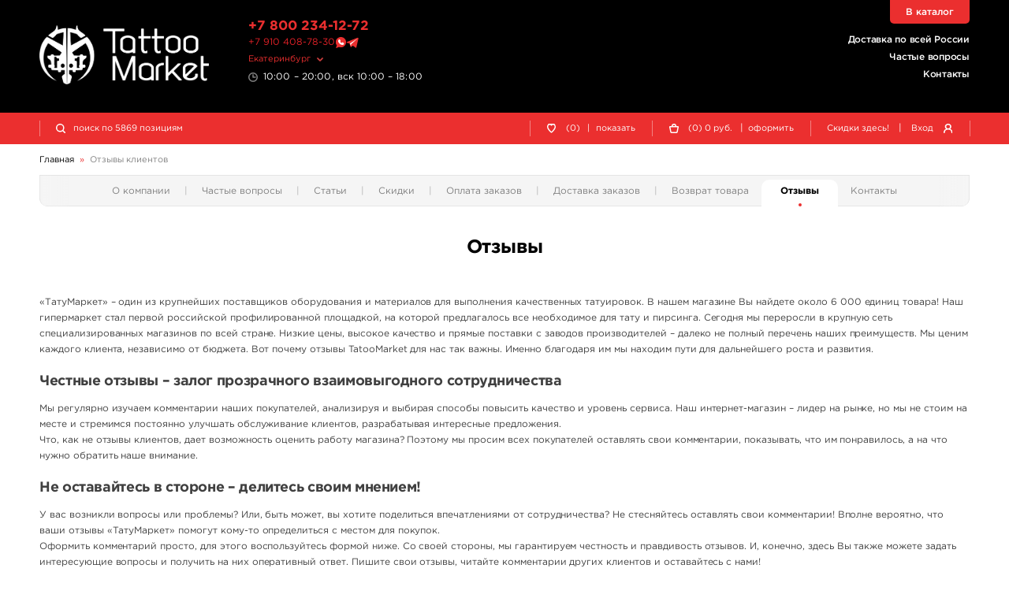

--- FILE ---
content_type: text/html; charset=UTF-8
request_url: https://ekb.tattoomarket.ru/feedback/4/
body_size: 12299
content:
<!DOCTYPE HTML>
<html>
<head>
<meta http-equiv="Content-Type" content="text/html; charset=utf-8">
<meta name="viewport" content="width=device-width, initial-scale=1.0, maximum-scale=1.0, user-scalable=0"/>
<title>Отзывы клиентов интернет-магазина tattoomarket.ru – отзывы покупателей о тату оборудовании</title>
<link href="/s/v_209/css/bundle.css" rel="stylesheet" type="text/css">
<script>
history.scrollRestoration = "manual";
let globalUserId;let timestamp=1768985417;
</script>
<link rel="apple-touch-icon" sizes="180x180" href="/s/img/apple-touch-icon.png">
<link rel="icon" type="image/png" sizes="32x32" href="/s/img/favicon-32x32.png">
<link rel="icon" type="image/png" sizes="16x16" href="/s/img/favicon-16x16.png">
<link rel="manifest" href="/s/img/site.webmanifest">
<link rel="mask-icon" href="/s/img/safari-pinned-tab.svg" color="#5bbad5">
<link rel="preconnect" href="https://counter.yadro.ru"/>
<link rel="preconnect" href="https://www.gstatic.com/"/>
<link rel="preconnect" href="https://mc.yandex.ru"/>
<link rel="preconnect" href="https://s.tattoomarket.ru"/>
<meta name="msapplication-TileColor" content="#ffffff">
<meta name="theme-color" content="#ffffff">
<meta name="description" content="Отзывы клиентов о покупке товаров в интернет-магазине tattoomarket.ru. Прочитать отзывы клиентов магазина о приобретении тату оборудования и расходных материалов. ☎ +7 800 234 1272" />
<meta name="keywords" content="отзывы tattoomarket, отзывы татумаркет" />
<link rel="canonical" href="https://www.tattoomarket.ru/feedback/" />
<script defer src="/s/v_209/js/jquery-3.4.1.min.js" type="text/javascript"></script>
<script defer src="/s/v_209/js/build.js"></script>
</head>
<body>
<div class="mainwrap" id="up">
    <header class="header">
        <div class="headline-main">
            <div class="container">
                <div class="grid">
                    <div class="logo">
                        <a href="/">
                            <img src="/s/img/logo-white.png" width="2130" height="740" alt="TattooMarket"/>
                        </a>
                    </div>
                    <!-- end .logo-->
                    <div class="text-l">
                        <div class="head-tel">
                            <a href="tel:+78002341272">+7 800 234-12-72</a>
                        </div>
                        <div class="head-msg">
                            <a href="https://t.me/tattoomarketmsk" class="number">+7 910 408-78-30</a>
                            <a href="https://wa.me/79104087830" title="Tattoomarket в Whatsapp"><img src="/s/img/whatsapp.svg" alt="Whatsapp" class="what"/></a>
                            <a href="https://t.me/tattoomarketmsk" title="Tattoomarket в Telegram"><img src="/s/img/telegram.svg" alt="Telegram" class="tgm"/></a>
                        </div>
                        <!-- end .head-tel-->
                        <div class="head-select-city">
                            <div class="toggle">
                                <div>Екатеринбург</div>
                            </div>
                            <!-- end .toggle-->
                            <div class="head-city-popup">
                                <div class="nano">
                                    <div class="nano-content">
                                        <div class="ind"></div>
                                        <!-- end .ind-->
                                    </div>
                                    <!-- end .nano-content-->
                                </div>
                                <!-- end .nano-->
                            </div>
                            <!-- end .head-city-popup-->
                        </div>
                        <!-- end .head-select-city-->
                        <div class="head-workhours">10:00 – 20:00, вск 10:00 – 18:00</div>
                        <!-- end .head-workhours-->
                    </div>
                    <!-- end .text-l-->
                    <div class="text-r">
                        <ul class="head-links">
                            <li><a href="/delivery">Доставка по всей России</a></li>
                            <li><a href="/faq/">Частые вопросы</a></li>
                            <li><a href="/contacts/">Контакты</a></li>
                        </ul>
                        <!-- end .head-links-->
                    </div>
                    <!-- end .text-r-->
                    <a class="head-tel-mob" href="tel:+78002341272"></a><!-- end .head-tel-mob-->
                    <div class="head-sep-mob"></div>
                    <div class="head-toggle-menu">
                        <div class="pos1"></div>
                        <div class="pos2"></div>
                        <div class="pos3"></div>
                    </div>
                    <!-- end .head-toggle-menu-->
                    <div class="head-top-link"><a href="/catalog">В каталог</a></div>
                    <!-- end .head-top-link-->
                </div>
                <!-- end .grid-->
            </div>
            <!-- end .container-->
        </div>
        <!-- end .headline-main-->
        <div class="headline-sub">
            <div class="place"></div>
            <div class="in">
                <div class="container">
                    <div class="grid head-panel">
    <div class="col head-search-place">
        <form class="head-search" method="GET" action="/search/">
            <div class="head-search-in">
                <div class="pic"></div>
                <input class="input-search" type="search" name="q"
                       value=""
                       placeholder="поиск по 5869 позициям">
                <button class="go" type="submit">найти</button>
                <div class="close"></div>
                <div class="head-search-results">
                    <div class="nano">
                        <div class="nano-content">
                            <div class="ind">
                                <div style="height: 110px;"></div>
                            </div>
                            <!-- end .ind-->
                        </div>
                        <!-- end .nano-content-->
                    </div>
                    <!-- end .nano-->
                </div>
                <!-- end .head-search-results-->
            </div>
            <!-- end .head-search-in-->
        </form>
        <!-- end .head-search-->
    </div>

            <!-- end .col-->
        <div class="col">
            <div class="head-profile-links">
                <a class="el auth-required-feature">
                    <div class="pic"><img src="/s/img/heart-empty-white.svg" alt=""/></div>
                    <!-- end .pic-->

                    <div class="num">0</div>
                    <div class="text hide-550">
                        (0)<span class="hide-750">&nbsp;<span class="sep">|</span> показать</span></div>
                </a><!-- end .el-->
            </div>
            <!-- end .head-profile-links-->
        </div>
        <!-- end .col-->
        <div class="col">
            <div class="head-profile-links cart-header-container">
                <a class="el" href="/cabinet/cart">
                    <div class="pic"><img src="/s/img/cart-empty-white.svg" alt=""/></div>
                    <!-- end .pic-->
                    <div class="num amount">0</div>
                </a>
                <div class="text hide-550 group-container">
                    <a class="el" href="/cabinet/cart">
                        (<span class="amount">0</span>)
                        <span class="price">0</span>
                        руб.
                    </a>
                    <span class="hide-750 group-container">&nbsp;
                        <span class="sep">|</span>
                        <a class="el"   href="/cabinet/order">оформить</a>
                    </span>
                </div>
            </div>
            <!-- end .head-profile-links-->
        </div>
        <!-- end .col-->
        <div class="col">
            <div class="head-profile-links">
                <a class="el hide-550" href="/discounts">
                                        <div class="text">Скидки здесь!</div>
                </a>
                <!-- end .el-->
                <span class="sep hide-750">|</span> <span class="el modal-form" data-modal-form="modal-login">
                    <div class="text hide-750">Вход</div>
                    <div class="pic"><img src="/s/img/user-white.svg" alt=""/></div>
                    <!-- end .pic-->
                </span><!-- end .el-->
            </div>
            <!-- end .head-profile-links-->
        </div>
        <!-- end .col-->
    
</div>
<!-- end .grid-->
                </div>
                <!-- end .container-->
            </div>
            <!-- end .in-->
        </div>
        <!-- end .headline-sub-->
        <div class="mob-menu">
            <div class="container">
                <ul>
                    <li class="el"><a class="link" href="/cabinet/cart">
                            <div class="pic"><img src="/s/img/menu-cart.svg" alt=""/></div>
                            Корзина </a><!-- end .link-->
                    </li>
                    <!-- end .el-->
                                            <li class="el"><span class="link link-like auth-required-feature">
                            <div class="pic"><img src="/s/img/menu-heart.svg" alt=""/></div>
                            Отложенные товары </span><!-- end .link-->
                        </li>
                    
                    <!-- end .el-->
                    <li class="el">
                        <a class="link" href="/faq/">
                            <div class="pic">
                                <img src="/s/img/menu-faq.png" alt=""/>
                            </div>
                            Частые вопросы </a>
                        <!-- end .link-->
                    </li>
                    <!-- end .el-->
                    <li class="el"><a class="link" href="/discounts">
                            <div class="pic"><img src="/s/img/menu-discounts.svg" alt=""/></div>
                            Скидки здесь! </a><!-- end .link-->
                    </li>
                    <!-- end .el-->
                    <li class="el"><a class="link" href="/contacts">
                            <div class="pic"><img src="/s/img/menu-contacts.svg" alt=""/></div>
                            Контакты </a><!-- end .link-->
                    </li>

                    <!-- end .el-->
                    <li class="el mobile-user-menu hidden">
                        <div class="link toggle">
                            <div class="pic"><img src="/s/img/menu-profile.svg" alt=""/></div>
                            Личный кабинет
                        </div>
                        <!-- end .link-->
                        <div class="in">
                            <ul>
                                <li><a class="link-in" href="/cabinet/orders">
                                        <div>Мои заказы</div>
                                    </a><!-- end .link-in--></li>
                                <li><a class="link-in" href="/cabinet/billing">
                                        <div>Мой кошелек</div>
                                    </a><!-- end .link-in--></li>
                                <li><a class="link-in" href="/cabinet/profile">
                                        <div>Мой профиль</div>
                                    </a><!-- end .link-in--></li>
                                <li><a class="link-in" href="/cabinet/settings">
                                        <div>Мои настройки</div>
                                    </a><!-- end .link-in--></li>
                                <li><a class="link-in" href="/auth/logout">
                                        <div class="pic"><img src="/s/img/menu-exit.svg" alt=""/></div>
                                        <div>Выход</div>
                                    </a><!-- end .link-in--></li>
                            </ul>
                        </div>
                        <!-- end .in-->
                    </li>
                    <!-- end .el-->
                </ul>
                <div class="additional">
                    <ul>
                        <li><a href="/about">О компании</a></li>
                        <li><a href="/articles">Журнал</a></li>
                        <li><a href="/payment">Оплата заказов</a></li>
                        <li><a href="/delivery">Доставка заказов</a></li>
                        <li><a href="/return">Возврат товара</a></li>
                        <li><a href="/faq/">Частые вопросы</a></li>
                        <li><a href="/contacts/">Контакты</a></li>
                        <li><a href="/feedback/">Отзывы</a></li>
                    </ul>
                </div>
                <!-- end .additional-->
            </div>
            <!-- end .container-->
        </div>
        <!-- end .mob-menu-->
    </header>
    <!-- end .header-->

    <div class="content">
    <div class="container" itemscope itemtype="https://schema.org/BreadcrumbList">
        <nav class="path">
            <div class="path-el" itemprop="itemListElement" itemscope itemtype="https://schema.org/ListItem">
                <a itemprop="item" href="/"><span itemprop="name">Главная</span></a>
                <meta itemprop="position" content="1" />
            </div>
            <div class="path-arr">»</div>
                            <div class="path-el" itemprop="itemListElement" itemscope itemtype="https://schema.org/ListItem">
                    <a itemprop="item" class="grey"
                       href="/feedback/">
                        <span itemprop="name">Отзывы клиентов</span>
                    </a>
                    <meta itemprop="position" content="2" />
                </div>
                <!-- end .path-el-->
                                    </nav>
        <!-- end .path-->
    </div>
<div class="container">
    <div class="top-links">
        <div class="bg">
            <div class="corner l"></div>
            <div class="corner r"></div>
        </div>
        <!-- end .bg-->
        <div class="top-links-scroll">
            <div class="hold-swiper">
                <div class="swiper-container slider-top-links swiper-container-initialized swiper-container-horizontal swiper-container-free-mode" data-initial="1">
                    <div class="swiper-wrapper" style="transform: translate3d(0px, 0px, 0px);">
                        <!-- end .swiper-slide-->
                        <div class="swiper-slide ">
                            <a class="link" href="/about/">О компании</a>
                        </div>
                        <div class="swiper-slide ">
                            <a class="link" href="/faq/">Частые вопросы</a>
                        </div>
                        <!-- end .swiper-slide-->
                        <div class="swiper-slide ">
                            <a class="link" href="/articles">Статьи</a></div>
                        <!-- end .swiper-slide-->
                                                <div class="swiper-slide ">
                            <a class="link" href="/discounts">Скидки</a></div>
                        <!-- end .swiper-slide-->
                        <div class="swiper-slide ">
                            <a class="link" href="/payment">Оплата заказов</a></div>
                        <!-- end .swiper-slide-->
                        <div class="swiper-slide ">
                            <a class="link" href="/delivery">Доставка заказов</a></div>
                        <!-- end .swiper-slide-->
                        <div class="swiper-slide ">
                            <a class="link" href="/return">Возврат товара</a></div>
                        <!-- end .swiper-slide-->
                        <div class="swiper-slide active">
                            <a class="link" href="/feedback/">Отзывы</a></div>
                        <!-- end .swiper-slide-->
                        <div class="swiper-slide ">
                            <a class="link" href="/contacts">Контакты</a>
                        </div>
                        <!-- end .swiper-slide-->
                    </div>
                    <!-- end .swiper-wrapper-->

                    <span class="swiper-notification" aria-live="assertive" aria-atomic="true"></span></div>
                <!-- end .swiper-container-->
            </div>
            <!-- end .hold-swiper-->
        </div>
        <!-- end .top-links-scroll-->
    </div>
    <!-- end .top-links-->
</div>
<div class="container full">
    <div class="section-feedback">
        <h1 class="h2">Отзывы</h1>
        <div class="section-text">

                            <!-- end .small-text-->
                <div class="category-text-wrap">
                    <!-- end .main-title-->
                    <div class="text-block">
                        <div class="text-content">
                            <p>«ТатуМаркет» – один из крупнейших поставщиков оборудования и материалов для
                                выполнения
                                качественных татуировок.
                                В нашем магазине Вы найдете около 6 000 единиц товара! Наш гипермаркет стал первой
                                российской
                                профилированной площадкой,
                                на которой предлагалось все необходимое для тату и пирсинга. Сегодня мы переросли в
                                крупную сеть
                                специализированных
                                магазинов по всей стране. Низкие цены, высокое качество и прямые поставки с заводов
                                производителей – далеко не полный
                                перечень наших преимуществ. Мы ценим каждого клиента, независимо от бюджета. Вот
                                почему отзывы
                                TatooMarket для нас так
                                важны. Именно благодаря им мы находим пути для дальнейшего роста и развития.</p>

                            <h2>Честные отзывы – залог прозрачного взаимовыгодного сотрудничества</h2>

                            <p>Мы регулярно изучаем комментарии наших покупателей, анализируя и выбирая способы
                                повысить
                                качество и уровень сервиса.
                                Наш интернет-магазин – лидер на рынке, но мы не стоим на месте и стремимся постоянно
                                улучшать
                                обслуживание клиентов,
                                разрабатывая интересные предложения.<br/>
                                Что, как не отзывы клиентов, дает возможность оценить работу магазина? Поэтому мы
                                просим всех
                                покупателей оставлять свои
                                комментарии, показывать, что им понравилось, а на что нужно обратить наше внимание.
                            </p>

                            <h2>Не оставайтесь в стороне – делитесь своим мнением!</h2>

                            <p>У вас возникли вопросы или проблемы? Или, быть может, вы хотите поделиться
                                впечатлениями от
                                сотрудничества?
                                Не стесняйтесь оставлять свои комментарии! Вполне вероятно, что ваши отзывы
                                «ТатуМаркет» помогут
                                кому-то определиться
                                с местом для покупок.<br/>
                                Оформить комментарий просто, для этого воспользуйтесь формой ниже. Со своей стороны,
                                мы
                                гарантируем честность и
                                правдивость отзывов. И, конечно, здесь Вы также можете задать интересующие вопросы и
                                получить на
                                них оперативный ответ.
                                Пишите свои отзывы, читайте комментарии других клиентов и оставайтесь с нами!</p>
                        </div>
                    </div>
                    <!-- end .text-block-->
                </div>
                <div class="toggle-more toggle-small">
                    <span><span class="for-close">больше</span><span class="for-open">скрыть</span></span>
                </div>
                    </div>

        <div class="hold">
            <div class="link-add"><span class="btn btn-rounded btn-medium btn-border-dark go-to" data-to="#feedback-form">оставить
                    отзыв</span></div>
            <!-- end .link-add-->
            <div class="max">
                <div class="grid-comments">
                                            <div class="el">
                            <div class="comment has-answer">
                                <div class="info">
                                    05 Июня 2019,                                     <strong>Артём Владимирович (Башмаково, Пензенская область ):</strong>
                                </div>
                                <div class="text">
                                    Огромное спасибо за скорость. Посылка пришла через неделю после подтверждения заказа. Так держать ребята! СПАСИБО!                                </div>
                                <!-- end .text-->
                            </div>
                            <!-- end .comment-->
                            <div class="comment answer">
                                <div class="info"><strong>TattooMarket:</strong></div>
                                <div class="text">
                                    Вам спасибо за заказ! Обращайтесь!                                </div>
                                <!-- end .text-->
                            </div>
                            <!-- end .answer-->
                        </div>
                        <!-- end .el-->
                                            <div class="el">
                            <div class="comment has-answer">
                                <div class="info">
                                    30 Мая 2019,                                     <strong>Марина Алексеевна (Москва):</strong>
                                </div>
                                <div class="text">
                                    Приезжала в магазин на Соколе, я начинающий татуировщик, не знала, какое выбрать оборудование. Большое спасибо Дмитрию, вместе мы собрали комплект, я узнала много нового о машинках и работе в целом. Ребят, большой респект за ламповую атмосферу и грамотных специалистов!                                </div>
                                <!-- end .text-->
                            </div>
                            <!-- end .comment-->
                            <div class="comment answer">
                                <div class="info"><strong>TattooMarket:</strong></div>
                                <div class="text">
                                    Большое спасибо за красивый отзыв и отдельно спасибо от Дмитрия за оценку его работы!                                </div>
                                <!-- end .text-->
                            </div>
                            <!-- end .answer-->
                        </div>
                        <!-- end .el-->
                                            <div class="el">
                            <div class="comment has-answer">
                                <div class="info">
                                    24 Мая 2019,                                     <strong>Александр (Волжский, Волгоградская область):</strong>
                                </div>
                                <div class="text">
                                    Отличный магазин!                                </div>
                                <!-- end .text-->
                            </div>
                            <!-- end .comment-->
                            <div class="comment answer">
                                <div class="info"><strong>TattooMarket:</strong></div>
                                <div class="text">
                                    Спасибо!                                </div>
                                <!-- end .text-->
                            </div>
                            <!-- end .answer-->
                        </div>
                        <!-- end .el-->
                                            <div class="el">
                            <div class="comment has-answer">
                                <div class="info">
                                    20 Мая 2019,                                     <strong>Анатолий (Иваново, Ивановская область):</strong>
                                </div>
                                <div class="text">
                                    Огромный ассортимент, качество обслуживания на высоте, заказал и через два дня все пришло, аккуратненько упаковано, однозначно буду заказывать теперь только тут! С:                                </div>
                                <!-- end .text-->
                            </div>
                            <!-- end .comment-->
                            <div class="comment answer">
                                <div class="info"><strong>TattooMarket:</strong></div>
                                <div class="text">
                                    Огромное спасибо! Будем стараться и дальше!                                </div>
                                <!-- end .text-->
                            </div>
                            <!-- end .answer-->
                        </div>
                        <!-- end .el-->
                                            <div class="el">
                            <div class="comment has-answer">
                                <div class="info">
                                    29 Апреля 2019,                                     <strong>Григорий Владимирович (Краснодарский край .г,Усть-Лабинск.):</strong>
                                </div>
                                <div class="text">
                                    Очень хороший сайт, сотрудники отзывчивые, заказ собирают и отправляют оперативно, посылки приходят быстро и хорошо упакованы. ОГРОМНОЕ СПАСИБО ЗА РАБОТУ.                                 </div>
                                <!-- end .text-->
                            </div>
                            <!-- end .comment-->
                            <div class="comment answer">
                                <div class="info"><strong>TattooMarket:</strong></div>
                                <div class="text">
                                    Спасибо за достойную оценку нашего труда!                                 </div>
                                <!-- end .text-->
                            </div>
                            <!-- end .answer-->
                        </div>
                        <!-- end .el-->
                                            <div class="el">
                            <div class="comment has-answer">
                                <div class="info">
                                    09 Апреля 2019,                                     <strong>Екатерина (Москва):</strong>
                                </div>
                                <div class="text">
                                    Сегодня посетили магазин на Красносельской, 03.04.2019. Я начинающий мастер, поэтому вопросов было миллион) Во всем разобраться нам помогла чудо Девушка-Ксения. Очень вежливая, ТЕРПЕЛИВАЯ и внимательная!  Я как будто побывала на мастер классе у профессионала она знает своё дело в совершенстве                                </div>
                                <!-- end .text-->
                            </div>
                            <!-- end .comment-->
                            <div class="comment answer">
                                <div class="info"><strong>TattooMarket:</strong></div>
                                <div class="text">
                                    Спасибо за отзыв, мы гордимся Ксенией! Так много отзывов ))                                </div>
                                <!-- end .text-->
                            </div>
                            <!-- end .answer-->
                        </div>
                        <!-- end .el-->
                                            <div class="el">
                            <div class="comment has-answer">
                                <div class="info">
                                    29 Марта 2019,                                     <strong>Olga (Moscow ):</strong>
                                </div>
                                <div class="text">
                                    Большое спасибо Ксюше, она сделала мою работу ещё круче, я купила самую крутую машинку, подобрала лучшие материалы и ещё обучили меня что есть что, хорошо объяснила и рассказала, я теперь прыгаю от счастья.
Ксюша большое тебе спасибо!                                </div>
                                <!-- end .text-->
                            </div>
                            <!-- end .comment-->
                            <div class="comment answer">
                                <div class="info"><strong>TattooMarket:</strong></div>
                                <div class="text">
                                    Вам большое спасибо и благодарность Ксении!                                 </div>
                                <!-- end .text-->
                            </div>
                            <!-- end .answer-->
                        </div>
                        <!-- end .el-->
                                            <div class="el">
                            <div class="comment has-answer">
                                <div class="info">
                                    24 Марта 2019,                                     <strong>Алина (г. Москва):</strong>
                                </div>
                                <div class="text">
                                    Большое Спасибо! Очень нравится ваш магазин на Красносельский! Огромный ассортимент, почти все всегда в наличии...и самые большое спасибо чудесному консультанту Ксении! Помогла разобраться и подобрать нужную машинку и все составляющие! Нам уделили достаточно времени, терпеливо предлагая разные машинки, давали попробовать каждую понравившуюся, рассказала нам все нюансы выбранным нами моделей и помогла определиться с  оптимальной. Всем советую Ваш магаз! Спасибо!                                </div>
                                <!-- end .text-->
                            </div>
                            <!-- end .comment-->
                            <div class="comment answer">
                                <div class="info"><strong>TattooMarket:</strong></div>
                                <div class="text">
                                    Вам большое спасибо за столь подробный отзыв. Спасибо Вам от нас и Ксении!                                </div>
                                <!-- end .text-->
                            </div>
                            <!-- end .answer-->
                        </div>
                        <!-- end .el-->
                                            <div class="el">
                            <div class="comment has-answer">
                                <div class="info">
                                    18 Марта 2019,                                     <strong>Сердар Маратович (Москва):</strong>
                                </div>
                                <div class="text">
                                    Спасибо большое доставка быстрая, все качественно! 

                                </div>
                                <!-- end .text-->
                            </div>
                            <!-- end .comment-->
                            <div class="comment answer">
                                <div class="info"><strong>TattooMarket:</strong></div>
                                <div class="text">
                                    Вам большое спасибо за то что выбрали нас!                                </div>
                                <!-- end .text-->
                            </div>
                            <!-- end .answer-->
                        </div>
                        <!-- end .el-->
                                            <div class="el">
                            <div class="comment has-answer">
                                <div class="info">
                                    08 Марта 2019,                                     <strong>Кирилл Васильевич (Дорогобуж, Смоленская область):</strong>
                                </div>
                                <div class="text">
                                    Спасибо)) быстро и точно))                                 </div>
                                <!-- end .text-->
                            </div>
                            <!-- end .comment-->
                            <div class="comment answer">
                                <div class="info"><strong>TattooMarket:</strong></div>
                                <div class="text">
                                    И вам спасибо!                                </div>
                                <!-- end .text-->
                            </div>
                            <!-- end .answer-->
                        </div>
                        <!-- end .el-->
                                            <div class="el">
                            <div class="comment has-answer">
                                <div class="info">
                                    25 Февраля 2019,                                     <strong>Михаил Алекcандрович (г. Москва):</strong>
                                </div>
                                <div class="text">
                                    Всегда радуюсь делая новые заказы. Спасибо за сервис!                                </div>
                                <!-- end .text-->
                            </div>
                            <!-- end .comment-->
                            <div class="comment answer">
                                <div class="info"><strong>TattooMarket:</strong></div>
                                <div class="text">
                                    Вам большое спасибо!                                </div>
                                <!-- end .text-->
                            </div>
                            <!-- end .answer-->
                        </div>
                        <!-- end .el-->
                                            <div class="el">
                            <div class="comment has-answer">
                                <div class="info">
                                    22 Февраля 2019,                                     <strong>Михаил Юрьевич (Калуга, Калужская область):</strong>
                                </div>
                                <div class="text">
                                    Ребята большое спасибо за отношение и за быстроту работы! Отдельное спасибо за подарочек 8)))) !!!!                                </div>
                                <!-- end .text-->
                            </div>
                            <!-- end .comment-->
                            <div class="comment answer">
                                <div class="info"><strong>TattooMarket:</strong></div>
                                <div class="text">
                                    Вам большое спасибо за отзыв! ))                                </div>
                                <!-- end .text-->
                            </div>
                            <!-- end .answer-->
                        </div>
                        <!-- end .el-->
                                            <div class="el">
                            <div class="comment has-answer">
                                <div class="info">
                                    19 Февраля 2019,                                     <strong>Сергей Владимирович (Магнитогорск, Челябинская област):</strong>
                                </div>
                                <div class="text">
                                    Заказывал пигменты, пришли в целости, очень быстро) ещё и очень обрадовались цены на пигменты и бесплатная доставка. В подарок вложили гель для заживления TATTOO REVIVE, аж 5 тюбиков, раздал мастерам в студии, все клиенты отметили его мягкость и эффективность, огромное спасибо магазину, ещё не раз обращусь сюда)                                </div>
                                <!-- end .text-->
                            </div>
                            <!-- end .comment-->
                            <div class="comment answer">
                                <div class="info"><strong>TattooMarket:</strong></div>
                                <div class="text">
                                    Большое спасибо за отзыв! Мы стараемся радовать наших клиентов! ))                                </div>
                                <!-- end .text-->
                            </div>
                            <!-- end .answer-->
                        </div>
                        <!-- end .el-->
                                            <div class="el">
                            <div class="comment has-answer">
                                <div class="info">
                                    11 Января 2019,                                     <strong>Владислав (Самарканд, Узбекистан):</strong>
                                </div>
                                <div class="text">
                                    Сегодня получил свою посылку все пришло быстро и аккуратно упаковано огромное вам спасибо!! Жаль что Dragonfly пришел без инструкции, но это не проблема машинка классная спасибо ещё раз                                 </div>
                                <!-- end .text-->
                            </div>
                            <!-- end .comment-->
                            <div class="comment answer">
                                <div class="info"><strong>TattooMarket:</strong></div>
                                <div class="text">
                                    Здравствуйте, Владислав! Данная машина не комплектуется инструкцией, инструкцию по сборке машины можно скачать или посмотреть в нашей группе VK - https://vk.com/doc-43871809_487660833?dl=e25a13d8198d9a889e                                </div>
                                <!-- end .text-->
                            </div>
                            <!-- end .answer-->
                        </div>
                        <!-- end .el-->
                                            <div class="el">
                            <div class="comment has-answer">
                                <div class="info">
                                    20 Декабря 2018,                                     <strong>Арина Константиновна (Краснодар, Краснодарский край):</strong>
                                </div>
                                <div class="text">
                                    Делала первый заказ на прошлой неделе, сегодня все привезли. Довольна всем, очень приятные менеджеры, ответили на все вопросы и дали несколько рекомендаций. Единственный неприятный момент - заказывала машинку https://www.tattoomarket.ru/product/hawk-thunder-drive-black-25mm-derzhatel с которой должны идти 3 модуля для теста. Так вот, их не было. Обидно, потому что хотелось попробовать их для сравнения с Квадроном.                                </div>
                                <!-- end .text-->
                            </div>
                            <!-- end .comment-->
                            <div class="comment answer">
                                <div class="info"><strong>TattooMarket:</strong></div>
                                <div class="text">
                                    Приносим свои извинения, к сожалению комплектация Thunder поменялась и они больше не вкладывают тест-модули в коробки с машинами. Мы поправили описание товаров на сайте. В следующем заказе постараемся компенсировать чем-то приятным.                                 </div>
                                <!-- end .text-->
                            </div>
                            <!-- end .answer-->
                        </div>
                        <!-- end .el-->
                                            <div class="el">
                            <div class="comment has-answer">
                                <div class="info">
                                    20 Декабря 2018,                                     <strong>Евгений Романович (Брянск, Брянская область):</strong>
                                </div>
                                <div class="text">
                                    Спасибо за качественную упаковку и очень быструю доставку! 
Делал заказ на 15.000 консультанты очень вежливые приятные люди доставка была бесплатная и очень быстрая пару дней все как заказывал без вопросов упаковано очень хорошо!                                 </div>
                                <!-- end .text-->
                            </div>
                            <!-- end .comment-->
                            <div class="comment answer">
                                <div class="info"><strong>TattooMarket:</strong></div>
                                <div class="text">
                                    Спасибо за отзыв! Успехов вам с новым блоком питания!                                 </div>
                                <!-- end .text-->
                            </div>
                            <!-- end .answer-->
                        </div>
                        <!-- end .el-->
                                            <div class="el">
                            <div class="comment has-answer">
                                <div class="info">
                                    08 Декабря 2018,                                     <strong>Алёна Владимировна (г. Минск, а/г Большевик):</strong>
                                </div>
                                <div class="text">
                                    Затарилась стаффом 27 Ноября на 14 810 ₽ + доставка 1 464 ₽. И уже 5 декабря посылочка была у меня! Супер быстро, я очень довольна ^^ В РБ нет особо достойных маркетов с хорошим оборудованием, поэтому это не первый раз когда я буду у вас закупаться, спасибо вам :3                                 </div>
                                <!-- end .text-->
                            </div>
                            <!-- end .comment-->
                            <div class="comment answer">
                                <div class="info"><strong>TattooMarket:</strong></div>
                                <div class="text">
                                    Спасибо на добром слове! И успехов вам!                                </div>
                                <!-- end .text-->
                            </div>
                            <!-- end .answer-->
                        </div>
                        <!-- end .el-->
                                            <div class="el">
                            <div class="comment has-answer">
                                <div class="info">
                                    27 Ноября 2018,                                     <strong>Наталья (Новый Оскол, Белгородская обл.):</strong>
                                </div>
                                <div class="text">
                                    Спасибо огромное, всё суперррр! Доставка быстрая! Процветания вам!                                </div>
                                <!-- end .text-->
                            </div>
                            <!-- end .comment-->
                            <div class="comment answer">
                                <div class="info"><strong>TattooMarket:</strong></div>
                                <div class="text">
                                    Вам большое спасибо за отзыв и пожелания! Вам только положительных эмоций в вашем труде! ))                                </div>
                                <!-- end .text-->
                            </div>
                            <!-- end .answer-->
                        </div>
                        <!-- end .el-->
                                            <div class="el">
                            <div class="comment has-answer">
                                <div class="info">
                                    23 Ноября 2018,                                     <strong>Михаил Юрьевич (Брянск, Брянская область):</strong>
                                </div>
                                <div class="text">
                                    Спасибо вам за качественное обслуживание! Зазывал блок Critical. Вежливые консультанты, заказ пришел в очень короткий срок. Все работает, все супер !!                                </div>
                                <!-- end .text-->
                            </div>
                            <!-- end .comment-->
                            <div class="comment answer">
                                <div class="info"><strong>TattooMarket:</strong></div>
                                <div class="text">
                                    Вам огромное спасибо за время уделенное на отзыв и приятных клиентов!                                </div>
                                <!-- end .text-->
                            </div>
                            <!-- end .answer-->
                        </div>
                        <!-- end .el-->
                                            <div class="el">
                            <div class="comment has-answer">
                                <div class="info">
                                    21 Ноября 2018,                                     <strong>Вадим Васильевич (Москва):</strong>
                                </div>
                                <div class="text">
                                    Заказываю уже 3 раз, все приходит на следующий день, ребята очень дружелюбные и адекватные,
жалко что много товаров нет в наличии.                                </div>
                                <!-- end .text-->
                            </div>
                            <!-- end .comment-->
                            <div class="comment answer">
                                <div class="info"><strong>TattooMarket:</strong></div>
                                <div class="text">
                                    Спасибо за отзыв, по наличию мы будем работать, понимаем, что неприятно, исправим данную проблему в будущем.                                </div>
                                <!-- end .text-->
                            </div>
                            <!-- end .answer-->
                        </div>
                        <!-- end .el-->
                                    </div>
                <!-- end .grid-comments-->
                <div class="feedback-pagination__wrap">
                    <div class="pagination">
            <a class="page" href="/feedback/3/">«</a>
                            <a class="page" href="/feedback/">1</a>
                                <a class="page" href="/feedback/2/">2</a>
                                <a class="page" href="/feedback/3/">3</a>
                                <input type="text" pattern="\d*" value="4">
                                <a class="page" href="/feedback/5/">5</a>
                                <a class="page" href="/feedback/6/">6</a>
                                <a class="page" href="/feedback/7/">7</a>
                        <a class="page" href="/feedback/5/">»</a>
    </div>
                </div>
            </div>
            <!-- end .max-->
        </div>
        <!-- end .hold-->
    </div>
    <!-- end .section-feedback-->
</div>
<!-- end .container-->
<div class="section-add-feedback" id="feedback-form">
    <div class="container">
        <div class="max">
            <div class="form__wrap">
                <div class="h2">Оставьте ваш отзыв</div>
                <form class="main-form view-inline">
                    <div class="form-err-wrap"></div>
                    <div class="main-form-bg">
                        <div class="form-section">
                            <div class="form-inputs-row">
                                <div class="el">
                                    <div class="input placeholder">
                                        <label class="input-label"> Ваш e-mail <span class="star">*</span></label>
                                        <input type="email" name="email" value="">
                                    </div>
                                </div>
                                <!-- end .el-->
                            </div>
                            <!-- end .form-inputs-row-->
                            <div class="form-inputs-row">
                                <div class="el">
                                    <div class="input placeholder">
                                        <label class="input-label"> Ваше имя <span class="star">*</span></label>
                                        <input name="name" value="" type="text">
                                    </div>
                                    <!-- end .input-->
                                </div>
                                <!-- end .el-->
                            </div>
                            <!-- end .form-inputs-row-->
                            <div class="form-inputs-row">
                                <div class="el">
                                    <div class="input placeholder">
                                        <label class="input-label"> Ваш город </label>
                                        <input name="city" value="" type="text">
                                    </div>
                                    <!-- end .input-->
                                </div>
                                <!-- end .el-->
                            </div>
                            <!-- end .form-inputs-row-->
                            <div class="form-inputs-row">
                                <div class="el">
                                    <div class="input placeholder">
                                        <label class="input-label"> Ваш отзыв <span class="star">*</span></label>
                                        <textarea name="message" class="autosize"></textarea>
                                    </div>
                                    <!-- end .input-->
                                </div>
                                <!-- end .el-->

                            </div>
                            <!-- end .form-inputs-row-->
                        </div>
                        <!-- end .form-section-->
                        <div class="form-submit">
                            <button class="btn btn-rounded btn-border-dark btn-small" type="submit">отправить
                            </button>
                        </div>
                        <!-- end .form-submit-->
                    </div>
                    <!-- end .main-form-bg-->
                    <input type="hidden" name="hash" value="RVFOcFE4OTUxaG40UksySnlneVZtcjFzejhuTk9zU01QaWlKaGhkbDZzcz0_">
                </form>
            </div>
            <!-- end .main-form-->
            <!--noindex-->
            <!--googleoff: all-->
            <div class="form-success-sent visible-toggle invisible section-ask done">
                <div class="main-title">
                    <div class="h2">Ваше сообщение получено!</div>
                </div>
                <!-- end .main-title-->
                <p>Постараемся ответить на него в ближайшее время!</p>
            </div>
            <!--googleon: all-->
            <!--/noindex-->
        </div>
        <!-- end .max-->
        <span class="link-page-up go-to fixed" data-to="#up"></span></div>
    <!-- end .container-->
</div>
<!-- end .section-add-feedback-->
</div>
<!-- end .content-->

<footer class="footer">
    <div class="container">
        <div class="grid">
            <div class="col foot-hold-logo">
                <div class="in nowrap">
                    <div class="logo">
                        <a href="/"><img src="/s/img/logo-red.png" width="2130" height="740" alt="TattooMarket"/></a>
                    </div>
                    <div class="head-msg">
                        <a href="tel:+7 800 234 1272" class="number">+7 800 234 1272</a>
                        <a href="https://wa.me/79104087830" title="Tattoomarket в Whatsapp"><img src="/s/img/whatsapp.svg" alt="Whatsapp" class="what"></a>
                        <a href="https://t.me/tattoomarketmsk" title="Tattoomarket в Telegram"><img src="/s/img/telegram.svg" alt="Telegram" class="tgm"></a>
                    </div>
                    <div class="head-workhours">10:00 – 20:00, вск 10:00 – 18:00</div>
                    <!-- end .logo-->
                    <div class="copy">© 1999-2026, Tattoo Market</div>
                    <!-- end .copy-->
                </div>
                <!-- end .in-->
            </div>
            <!-- end .col-->
            <div class="col foot-hold-links">
                <div class="in nowrap">
                    <ul class="foot-links">
                        <li><a href="/about">О компании</a></li>
                        <li><a href="/articles">Статьи</a></li>
                                                <li><a href="/discounts">Скидки</a></li>
                    </ul>
                </div>
                <!-- end .in-->
                <div class="in nowrap">
                    <ul class="foot-links">
                        <li><a href="/payment">Оплата заказов</a></li>
                        <li><a href="/delivery">Доставка заказов</a></li>
                        <li><a href="/return">Возврат товара</a></li>
                        <li><a href="/repair/">Ремонт тату-машинок</a></li>
                    </ul>
                </div>
                <!-- end .in-->
                <div class="in nowrap">
                    <ul class="foot-links">
                        <li><a href="/faq/">Частые вопросы</a></li>
                        <li><a href="/feedback/">Отзывы</a></li>
                        <li><a href="/blog">Блог</a></li>
                    </ul>
                </div>
                <!-- end .in-->
                <div class="in">
                    <ul class="foot-links">
                        <li><a href="/contacts/">Контакты</a></li>
                        <li><a href="/privacyPolicy">Обработка персональных данных</a></li>
                    </ul>
                </div>
            </div>
            <!-- end .col-->
            <div class="col foot-hold-info">
                <div class="in nowrap">
                    <div class="foot-title">Следуйте за нами</div>
                    <ul class="foot-soc">
                        <li>
                            <a rel="nofollow" href="https://vk.com/tattoomarket" target="_blank">
                                <span class="color-vk">ВКонтакте</span>
                                <sup>
                                    <span class="for-hover">подпишись</span>
                                    <span class="for-norm">20 413</span>
                                </sup>
                            </a>
                        </li>
                    </ul>
                </div>
                <!-- end .in-->
                <div class="in nowrap">
                    <div class="foot-title">Принимаем к оплате</div>
                    <ul class="foot-payments">
                        <li>
                            <a rel="nofollow" href="https://uniteller.ru" target="_blank">
                                <img class="sbp" src="/s/img/payments/sbp.png" width="71" height="40" alt="СБП"/>
                                <img class="sbp" src="/s/img/payments/sbp-red.png" width="71" height="40" alt="СБП"/></a>
                        </li>
                        <li>
                            <a rel="nofollow" href="https://uniteller.ru" target="_blank">
                                <img src="/s/img/payments/mir.png" width="140" height="40" alt="МИР"/>
                                <img src="/s/img/payments/mir-red.png" width="140" height="40" alt="МИР"/></a>
                        </li>
                        <li>
                            <a rel="nofollow" href="https://uniteller.ru" target="_blank">
                                <img src="/s/img/payments/visa.png" width="124" height="40" alt="Visa"/>
                                <img src="/s/img/payments/visa-red.png" width="124" height="40" alt="Visa"/></a>
                        </li>
                        <li>
                            <a rel="nofollow" href="https://uniteller.ru" target="_blank">
                                <img src="/s/img/payments/mastercard.png" width="68" height="40" alt="Mastercard"/>
                                <img src="/s/img/payments/mastercard-red.png" width="68" height="40" alt="Mastercard"/></a>
                        </li>
                        <li>
                            <a rel="nofollow" href="https://uniteller.ru" target="_blank">
                                <img src="/s/img/payments/uniteller.png" width="108" height="40" alt="Uniteller"/>
                                <img src="/s/img/payments/uniteller-red.png" width="108" height="40" alt="Uniteller"/></a>
                        </li>
                    </ul>
                    <!-- end .foot-payments-->
                    <div class="counter">
                        <!--LiveInternet counter--><a rel="nofollow" href="//www.liveinternet.ru/click"
target="_blank"><img id="licntB710" width="31" height="31" style="border:0"
title="LiveInternet"
src="[data-uri]"
alt=""/></a><script>(function(d,s){d.getElementById("licntB710").src=
"//counter.yadro.ru/hit?t44.5;r"+escape(d.referrer)+
((typeof(s)=="undefined")?"":";s"+s.width+"*"+s.height+"*"+
(s.colorDepth?s.colorDepth:s.pixelDepth))+";u"+escape(d.URL)+
";h"+escape(d.title.substring(0,150))+";"+Math.random()})
(document,screen)</script><!--/LiveInternet-->
                    </div>
                    <!-- end .foot-full-->
                </div>
                <!-- end .in-->
            </div>
            <!-- end .col-->
        </div>
        <!-- end .grid-->
    </div>
    <!-- end .container-->
</footer>
<!-- end .footer-->
<div class="outtaHere">
    <div class="modal modal-form" id="modal-reg" data-form-url="/auth/register/json">
        <div class="content-wrap" style="min-height: 770px"></div>
    </div>
    <!-- end .modal-->
    <div class="modal modal-form-small" id="modal-login" data-form-url="/auth/login/json">
        <div class="content-wrap" style="min-height: 350px"></div>
    </div>
    <!-- end .modal-->
    <div class="modal modal-form-small" id="modal-pass" data-form-url="/auth/remind/json">
        <div class="content-wrap" style="min-height: 330px"></div>
    </div>
    <!-- end .modal-->
    <div class="modal modal-form-small" id="modal-pass-sent">
        <div class="content-wrap">
            <div class="main-title">
                <div class="h2">Восстановление пароля</div>
            </div>
            <div class="center">
                Новый пароль отправлен
                на Ваш e-mail адрес.
            </div>
            <div class="form-submit center">
                <span class="btn btn-rounded btn-red btn-medium link-modal" data-modal="modal-login">
                    Войти на сайт
                </span>
            </div>
        </div>
        <!-- end .main-form-->
    </div>
    <!-- end .modal-->

    <div class="modal" id="modal-catalog-product">
        <div class="content-wrap" style="min-height: 600px"></div>
    </div>
</div>
</div>
<!-- Yandex.Metrika counter -->
<script type="text/javascript" >
   (function(m,e,t,r,i,k,a){m[i]=m[i]||function(){(m[i].a=m[i].a||[]).push(arguments)};
   m[i].l=1*new Date();
   for (var j = 0; j < document.scripts.length; j++) {if (document.scripts[j].src === r) { return; }}
   k=e.createElement(t),a=e.getElementsByTagName(t)[0],k.async=1,k.src=r,a.parentNode.insertBefore(k,a)})
   (window, document, "script", "https://mc.yandex.ru/metrika/tag.js", "ym");

   ym(37998035, "init", {
        clickmap:true,
        trackLinks:true,
        accurateTrackBounce:true,
        webvisor:true,
        trackHash:true,
        ecommerce:"dataLayer"
   });
</script>
<noscript><div><img src="https://mc.yandex.ru/watch/37998035" style="position:absolute; left:-9999px;" alt="" /></div></noscript>
<!-- /Yandex.Metrika counter -->
</body>
</html>


--- FILE ---
content_type: text/css
request_url: https://ekb.tattoomarket.ru/s/v_209/css/bundle.css
body_size: 44820
content:
.loadBar.run,
.loadBar .fill.loop {
  transition: all 490ms cubic-bezier(0.42, 0, 0.58, 1);
}

.loadBar {
  position: absolute;
  left: 0;
  top: 0;
  height: 3px;
  width: 100%;
  overflow: hidden;
  opacity: 0;
}

.loadBar.tp {
  top: 1px;
}

.loadBar.run {
  background-color: #ebc2c5;
  opacity: 1;
}

.loadBar .fill {
  position: absolute;
  width: 0;
  left: 0;
  height: 100%;
  background-color: #eb2f2f;
}
.simple-popup {
  position: absolute;
  left: 50%;
  top: 100px;
  margin-bottom: 100px;
  transform: translate(-50%);
  transition: all 300ms ease-in-out;
  z-index: 1011;
  width: calc(100% - 30px);
  display: -ms-flexbox;
  display: flex;
  -ms-flex-flow: column;
  flex-flow: column;
}

.simple-popup.payment {
  top: 40px;
  width: calc(100% - 20px);
}

.simple-popup__content {
  background-color: #fff;
  padding: 45px;
  overflow: hidden;
  border-radius: 10px;
  position: relative;
  -ms-flex-positive: 1;
  flex-grow: 1;
  margin-bottom: 10px;
}

.simple-popup.payment .simple-popup__content {
  padding: 30px;
}

.simple-popup__close {
  font-size: 1.2rem;
  color: white;
  cursor: pointer;
}

.simple-popup__close button {
  position: absolute;
  right: auto;
  left: 50%;
  top: -52px !important;
  bottom: auto !important;
  cursor: pointer;
  border: 0;
  text-align: left;
  color: #fff !important;
  opacity: 1;
  font: normal 12px/16px "Gotham Pro", Gotham, "Helvetica Neue", Helvetica, Arial, "sans-serif";
  padding: 5px;
  transform: translate3d(-50%, 0, 0) !important;
  width: auto;
  height: auto;
  transition: all 0.2s cubic-bezier(0.645, 0.045, 0.355, 1);
  background: transparent;
}

.simple-popup.payment .simple-popup__close button {
  top: -29px !important;
}

.simple-popup__close button span {
  display: inline-block;
  vertical-align: top;
  width: 16px;
  height: 16px;
  margin: 0 16px 0 0;
  background: url(/s/img/cross-white.svg) no-repeat 50% 50%;
  background-size: contain;
}

.simple-popup__body-blackout {
  overflow: auto;
  position: fixed;
  z-index: 1010;
  left: 0;
  top: 0;
  width: 100%;
  height: 100%;
  padding: 0 15px;
  background-color: rgba(0, 0, 0, 0.65);
}

.show-popup {
  overflow: hidden;
}

@media only screen and (max-width: 980px) {
  .simple-popup.payment .simple-popup__content {
    padding: 16px;
  }
}

@media only screen and (max-width: 480px) {
  .simple-popup__content {
    padding: 10px;
  }

  .simple-popup.payment {
    width: calc(100% - 6px);
  }

  .simple-popup.payment .simple-popup__content {
    padding: 6px;
  }
}
/** initial setup **/

.nano {
  position: relative;
  width: 100%;
  height: 100%;
  overflow: hidden;
}

.nano > .nano-content {
  position: absolute;
  overflow: scroll;
  overflow-x: hidden;
  top: 0;
  right: 0;
  bottom: 0;
  left: 0;
}

.nano > .nano-content:focus {
  outline: thin dotted;
}

.nano > .nano-content::-webkit-scrollbar {
  display: none;
}

.has-scrollbar > .nano-content::-webkit-scrollbar {
  display: block;
}

.nano > .nano-pane {
  background: rgba(0,0,0,.25);
  position: absolute;
  width: 10px;
  right: 0;
  top: 0;
  bottom: 0;
  visibility: hidden\9;
  /* Target only IE7 and IE8 with this hack */
  opacity: .01;
  transition: .2s;
  border-radius: 5px;
}

.nano > .nano-pane > .nano-slider {
  background: #444;
  background: rgba(0,0,0,.5);
  position: relative;
  margin: 0 1px;
  border-radius: 3px;
}

.nano:hover > .nano-pane,
.nano-pane.active,
.nano-pane.flashed {
  visibility: visible\9;
  /* Target only IE7 and IE8 with this hack */
  opacity: 0.99;
}
/* Magnific Popup CSS */

.mfp-bg {
  top: 0;
  left: 0;
  width: 100%;
  height: 100%;
  z-index: 1042;
  overflow: hidden;
  position: fixed;
  background: #0b0b0b;
  opacity: 0.8;
}

.mfp-wrap {
  top: 0;
  left: 0;
  width: 100%;
  height: 100%;
  z-index: 1043;
  position: fixed;
  outline: none !important;
  -webkit-backface-visibility: hidden;
}

.mfp-container {
  text-align: center;
  position: absolute;
  width: 100%;
  height: 100%;
  left: 0;
  top: 0;
  padding: 0 8px;
  box-sizing: border-box;
}

.mfp-container:before {
  content: '';
  display: inline-block;
  height: 100%;
  vertical-align: middle;
}

.mfp-align-top .mfp-container:before {
  display: none;
}

.mfp-content {
  position: relative;
  display: inline-block;
  vertical-align: middle;
  margin: 0 auto;
  text-align: left;
  z-index: 1045;
}

.mfp-inline-holder .mfp-content,
.mfp-ajax-holder .mfp-content {
  width: 100%;
  cursor: auto;
}

.mfp-ajax-cur {
  cursor: progress;
}

.mfp-zoom-out-cur,
.mfp-zoom-out-cur .mfp-image-holder .mfp-close {
  cursor: zoom-out;
}

.mfp-zoom {
  cursor: pointer;
  cursor: zoom-in;
}

.mfp-auto-cursor .mfp-content {
  cursor: auto;
}

.mfp-close,
.mfp-arrow,
.mfp-preloader,
.mfp-counter {
  -webkit-user-select: none;
  -moz-user-select: none;
  -ms-user-select: none;
  user-select: none;
}

.mfp-loading.mfp-figure {
  display: none;
}

.mfp-hide {
  display: none !important;
}

.mfp-preloader {
  color: #CCC;
  position: absolute;
  top: 50%;
  width: auto;
  text-align: center;
  margin-top: -0.8em;
  left: 8px;
  right: 8px;
  z-index: 1044;
}

.mfp-preloader a {
  color: #CCC;
}

.mfp-preloader a:hover {
  color: #FFF;
}

.mfp-s-ready .mfp-preloader {
  display: none;
}

.mfp-s-error .mfp-content {
  display: none;
}

button.mfp-close,
button.mfp-arrow {
  overflow: visible;
  cursor: pointer;
  background: transparent;
  border: 0;
  -webkit-appearance: none;
  display: block;
  outline: none;
  padding: 0;
  z-index: 1046;
  box-shadow: none;
  -ms-touch-action: manipulation;
  touch-action: manipulation;
}

button::-moz-focus-inner {
  padding: 0;
  border: 0;
}

.mfp-close {
  width: 44px;
  height: 44px;
  line-height: 44px;
  position: absolute;
  right: 0;
  top: 0;
  text-decoration: none;
  text-align: center;
  opacity: 0.65;
  padding: 0 0 18px 10px;
  color: #FFF;
  font-style: normal;
  font-size: 28px;
  font-family: Arial, Baskerville, monospace;
}

.mfp-close:hover,
.mfp-close:focus {
  opacity: 1;
}

.mfp-close:active {
  top: 1px;
}

.mfp-close-btn-in .mfp-close {
  color: #333;
}

.mfp-image-holder .mfp-close,
.mfp-iframe-holder .mfp-close {
  color: #FFF;
  right: -6px;
  text-align: right;
  padding-right: 6px;
  width: 100%;
}

.mfp-counter {
  position: absolute;
  top: 0;
  right: 0;
  color: #CCC;
  font-size: 12px;
  line-height: 18px;
  white-space: nowrap;
}

.mfp-arrow {
  position: absolute;
  opacity: 0.65;
  margin: 0;
  top: 50%;
  margin-top: -55px;
  padding: 0;
  width: 90px;
  height: 110px;
  -webkit-tap-highlight-color: transparent;
}

.mfp-arrow:active {
  margin-top: -54px;
}

.mfp-arrow:hover,
.mfp-arrow:focus {
  opacity: 1;
}

.mfp-arrow:before,
.mfp-arrow:after {
  content: '';
  display: block;
  width: 0;
  height: 0;
  position: absolute;
  left: 0;
  top: 0;
  margin-top: 35px;
  margin-left: 35px;
  border: medium inset transparent;
}

.mfp-arrow:after {
  border-top-width: 13px;
  border-bottom-width: 13px;
  top: 8px;
}

.mfp-arrow:before {
  border-top-width: 21px;
  border-bottom-width: 21px;
  opacity: 0.7;
}

.mfp-arrow-left {
  left: 0;
}

.mfp-arrow-left:after {
  border-right: 17px solid #FFF;
  margin-left: 31px;
}

.mfp-arrow-left:before {
  margin-left: 25px;
  border-right: 27px solid #3F3F3F;
}

.mfp-arrow-right {
  right: 0;
}

.mfp-arrow-right:after {
  border-left: 17px solid #FFF;
  margin-left: 39px;
}

.mfp-arrow-right:before {
  border-left: 27px solid #3F3F3F;
}

.mfp-iframe-holder {
  padding-top: 40px;
  padding-bottom: 40px;
}

.mfp-iframe-holder .mfp-content {
  line-height: 0;
  width: 100%;
  max-width: 900px;
}

.mfp-iframe-holder .mfp-close {
  top: -40px;
}

.mfp-iframe-scaler {
  width: 100%;
  height: 0;
  overflow: hidden;
  padding-top: 56.25%;
}

.mfp-iframe-scaler iframe {
  position: absolute;
  display: block;
  top: 0;
  left: 0;
  width: 100%;
  height: 100%;
  box-shadow: 0 0 8px rgba(0, 0, 0, 0.6);
  background: #000;
}

/* Main image in popup */

img.mfp-img {
  width: auto;
  max-width: 100%;
  height: auto;
  display: block;
  line-height: 0;
  box-sizing: border-box;
  padding: 40px 0 40px;
  margin: 0 auto;
}

/* The shadow behind the image */

.mfp-figure {
  line-height: 0;
}

.mfp-figure:after {
  content: '';
  position: absolute;
  left: 0;
  top: 40px;
  bottom: 40px;
  display: block;
  right: 0;
  width: auto;
  height: auto;
  z-index: -1;
  box-shadow: 0 0 8px rgba(0, 0, 0, 0.6);
  background: #444;
}

.mfp-figure small {
  color: #BDBDBD;
  display: block;
  font-size: 12px;
  line-height: 14px;
}

.mfp-figure figure {
  margin: 0;
}

.mfp-bottom-bar {
  margin-top: -36px;
  position: absolute;
  top: 100%;
  left: 0;
  width: 100%;
  cursor: auto;
}

.mfp-title {
  text-align: left;
  line-height: 18px;
  color: #F3F3F3;
  word-wrap: break-word;
  padding-right: 36px;
}

.mfp-image-holder .mfp-content {
  max-width: 100%;
}

.mfp-gallery .mfp-image-holder .mfp-figure {
  cursor: pointer;
}

@media screen and (max-width: 800px) and (orientation: landscape), screen and (max-height: 300px) {
  /**
       * Remove all paddings around the image on small screen
       */

  .mfp-img-mobile .mfp-image-holder {
    padding-left: 0;
    padding-right: 0;
  }

  .mfp-img-mobile img.mfp-img {
    padding: 0;
  }

  .mfp-img-mobile .mfp-figure:after {
    top: 0;
    bottom: 0;
  }

  .mfp-img-mobile .mfp-figure small {
    display: inline;
    margin-left: 5px;
  }

  .mfp-img-mobile .mfp-bottom-bar {
    background: rgba(0, 0, 0, 0.6);
    bottom: 0;
    margin: 0;
    top: auto;
    padding: 3px 5px;
    position: fixed;
    box-sizing: border-box;
  }

  .mfp-img-mobile .mfp-bottom-bar:empty {
    padding: 0;
  }

  .mfp-img-mobile .mfp-counter {
    right: 5px;
    top: 3px;
  }

  .mfp-img-mobile .mfp-close {
    top: 0;
    right: 0;
    width: 35px;
    height: 35px;
    line-height: 35px;
    background: rgba(0, 0, 0, 0.6);
    position: fixed;
    text-align: center;
    padding: 0;
  }
}

@media all and (max-width: 900px) {
  .mfp-arrow {
    transform: scale(0.75);
  }

  .mfp-arrow-left {
    transform-origin: 0;
  }

  .mfp-arrow-right {
    transform-origin: 100%;
  }

  .mfp-container {
    padding-left: 6px;
    padding-right: 6px;
  }
}
/**
 * Swiper 5.1.0
 * Most modern mobile touch slider and framework with hardware accelerated transitions
 * http://swiperjs.com
 *
 * Copyright 2014-2019 Vladimir Kharlampidi
 *
 * Released under the MIT License
 *
 * Released on: October 16, 2019
 */

@font-face {
  font-family: swiper-icons;
  src: url("data:application/font-woff;charset=utf-8;base64, [base64]//wADZ2x5ZgAAAywAAADMAAAD2MHtryVoZWFkAAABbAAAADAAAAA2E2+eoWhoZWEAAAGcAAAAHwAAACQC9gDzaG10eAAAAigAAAAZAAAArgJkABFsb2NhAAAC0AAAAFoAAABaFQAUGG1heHAAAAG8AAAAHwAAACAAcABAbmFtZQAAA/gAAAE5AAACXvFdBwlwb3N0AAAFNAAAAGIAAACE5s74hXjaY2BkYGAAYpf5Hu/j+W2+MnAzMYDAzaX6QjD6/4//Bxj5GA8AuRwMYGkAPywL13jaY2BkYGA88P8Agx4j+/8fQDYfA1AEBWgDAIB2BOoAeNpjYGRgYNBh4GdgYgABEMnIABJzYNADCQAACWgAsQB42mNgYfzCOIGBlYGB0YcxjYGBwR1Kf2WQZGhhYGBiYGVmgAFGBiQQkOaawtDAoMBQxXjg/wEGPcYDDA4wNUA2CCgwsAAAO4EL6gAAeNpj2M0gyAACqxgGNWBkZ2D4/wMA+xkDdgAAAHjaY2BgYGaAYBkGRgYQiAHyGMF8FgYHIM3DwMHABGQrMOgyWDLEM1T9/w8UBfEMgLzE////P/5//f/V/xv+r4eaAAeMbAxwIUYmIMHEgKYAYjUcsDAwsLKxc3BycfPw8jEQA/[base64]/uznmfPFBNODM2K7MTQ45YEAZqGP81AmGGcF3iPqOop0r1SPTaTbVkfUe4HXj97wYE+yNwWYxwWu4v1ugWHgo3S1XdZEVqWM7ET0cfnLGxWfkgR42o2PvWrDMBSFj/IHLaF0zKjRgdiVMwScNRAoWUoH78Y2icB/yIY09An6AH2Bdu/UB+yxopYshQiEvnvu0dURgDt8QeC8PDw7Fpji3fEA4z/PEJ6YOB5hKh4dj3EvXhxPqH/SKUY3rJ7srZ4FZnh1PMAtPhwP6fl2PMJMPDgeQ4rY8YT6Gzao0eAEA409DuggmTnFnOcSCiEiLMgxCiTI6Cq5DZUd3Qmp10vO0LaLTd2cjN4fOumlc7lUYbSQcZFkutRG7g6JKZKy0RmdLY680CDnEJ+UMkpFFe1RN7nxdVpXrC4aTtnaurOnYercZg2YVmLN/d/gczfEimrE/fs/bOuq29Zmn8tloORaXgZgGa78yO9/cnXm2BpaGvq25Dv9S4E9+5SIc9PqupJKhYFSSl47+Qcr1mYNAAAAeNptw0cKwkAAAMDZJA8Q7OUJvkLsPfZ6zFVERPy8qHh2YER+3i/BP83vIBLLySsoKimrqKqpa2hp6+jq6RsYGhmbmJqZSy0sraxtbO3sHRydnEMU4uR6yx7JJXveP7WrDycAAAAAAAH//wACeNpjYGRgYOABYhkgZgJCZgZNBkYGLQZtIJsFLMYAAAw3ALgAeNolizEKgDAQBCchRbC2sFER0YD6qVQiBCv/H9ezGI6Z5XBAw8CBK/m5iQQVauVbXLnOrMZv2oLdKFa8Pjuru2hJzGabmOSLzNMzvutpB3N42mNgZGBg4GKQYzBhYMxJLMlj4GBgAYow/P/PAJJhLM6sSoWKfWCAAwDAjgbRAAB42mNgYGBkAIIbCZo5IPrmUn0hGA0AO8EFTQAA") format("woff");
  font-weight: 400;
  font-style: normal;
}

:root {
  --swiper-theme-color: #007aff;
}

.swiper-container {
  margin-left: auto;
  margin-right: auto;
  position: relative;
  overflow: hidden;
  list-style: none;
  padding: 0;
  z-index: 1;
}

.swiper-container-vertical>.swiper-wrapper {
  -ms-flex-direction: column;
  flex-direction: column;
}

.swiper-wrapper {
  position: relative;
  width: 100%;
  height: 100%;
  z-index: 1;
  display: -ms-flexbox;
  display: flex;
  transition-property: transform;
  box-sizing: content-box;
}

.swiper-container-android .swiper-slide,
.swiper-wrapper {
  transform: translate3d(0px,0,0);
}

.swiper-container-multirow>.swiper-wrapper {
  -ms-flex-wrap: wrap;
  flex-wrap: wrap;
}

.swiper-container-multirow-column>.swiper-wrapper {
  -ms-flex-wrap: wrap;
  flex-wrap: wrap;
  -ms-flex-direction: column;
  flex-direction: column;
}

.swiper-container-free-mode>.swiper-wrapper {
  transition-timing-function: ease-out;
  margin: 0 auto;
}

.swiper-slide {
  -ms-flex-negative: 0;
  flex-shrink: 0;
  width: 100%;
  height: 100%;
  position: relative;
  transition-property: transform;
}

.swiper-slide-invisible-blank {
  visibility: hidden;
}

.swiper-container-autoheight,
.swiper-container-autoheight .swiper-slide {
  height: auto;
}

.swiper-container-autoheight .swiper-wrapper {
  -ms-flex-align: start;
  align-items: flex-start;
  transition-property: transform,height;
}

.swiper-container-3d {
  perspective: 1200px;
}

.swiper-container-3d .swiper-cube-shadow,
.swiper-container-3d .swiper-slide,
.swiper-container-3d .swiper-slide-shadow-bottom,
.swiper-container-3d .swiper-slide-shadow-left,
.swiper-container-3d .swiper-slide-shadow-right,
.swiper-container-3d .swiper-slide-shadow-top,
.swiper-container-3d .swiper-wrapper {
  transform-style: preserve-3d;
}

.swiper-container-3d .swiper-slide-shadow-bottom,
.swiper-container-3d .swiper-slide-shadow-left,
.swiper-container-3d .swiper-slide-shadow-right,
.swiper-container-3d .swiper-slide-shadow-top {
  position: absolute;
  left: 0;
  top: 0;
  width: 100%;
  height: 100%;
  pointer-events: none;
  z-index: 10;
}

.swiper-container-3d .swiper-slide-shadow-left {
  background-image: linear-gradient(to left,rgba(0,0,0,.5),rgba(0,0,0,0));
}

.swiper-container-3d .swiper-slide-shadow-right {
  background-image: linear-gradient(to right,rgba(0,0,0,.5),rgba(0,0,0,0));
}

.swiper-container-3d .swiper-slide-shadow-top {
  background-image: linear-gradient(to top,rgba(0,0,0,.5),rgba(0,0,0,0));
}

.swiper-container-3d .swiper-slide-shadow-bottom {
  background-image: linear-gradient(to bottom,rgba(0,0,0,.5),rgba(0,0,0,0));
}

.swiper-container-css-mode>.swiper-wrapper {
  overflow: auto;
  scrollbar-width: none;
  -ms-overflow-style: none;
}

.swiper-container-css-mode>.swiper-wrapper::-webkit-scrollbar {
  display: none;
}

.swiper-container-css-mode>.swiper-wrapper>.swiper-slide {
  scroll-snap-align: start start;
}

.swiper-container-horizontal.swiper-container-css-mode>.swiper-wrapper {
  -ms-scroll-snap-type: x mandatory;
  scroll-snap-type: x mandatory;
}

.swiper-container-vertical.swiper-container-css-mode>.swiper-wrapper {
  -ms-scroll-snap-type: y mandatory;
  scroll-snap-type: y mandatory;
}

:root {
  --swiper-navigation-size: 44px;
}

.swiper-button-next,
.swiper-button-prev {
  position: absolute;
  top: 50%;
  width: calc(var(--swiper-navigation-size)/ 44 * 27);
  height: var(--swiper-navigation-size);
  margin-top: calc(-1 * var(--swiper-navigation-size)/ 2);
  z-index: 10;
  cursor: pointer;
  display: -ms-flexbox;
  display: flex;
  -ms-flex-align: center;
  align-items: center;
  -ms-flex-pack: center;
  justify-content: center;
  color: var(--swiper-navigation-color,var(--swiper-theme-color));
}

.swiper-button-next.swiper-button-disabled,
.swiper-button-prev.swiper-button-disabled {
  opacity: .35;
  cursor: auto;
  pointer-events: none;
}

.swiper-button-next:after,
.swiper-button-prev:after {
  font-family: swiper-icons;
  font-size: var(--swiper-navigation-size);
  text-transform: none!important;
}

.swiper-button-prev,
.swiper-container-rtl .swiper-button-next {
  left: 10px;
  right: auto;
}

.swiper-button-prev:after,
.swiper-container-rtl .swiper-button-next:after {
  content: 'prev';
}

.swiper-button-next,
.swiper-container-rtl .swiper-button-prev {
  right: 10px;
  left: auto;
}

.swiper-button-next:after,
.swiper-container-rtl .swiper-button-prev:after {
  content: 'next';
}

.swiper-button-next.swiper-button-white,
.swiper-button-prev.swiper-button-white {
  --swiper-navigation-color: #ffffff;
}

.swiper-button-next.swiper-button-black,
.swiper-button-prev.swiper-button-black {
  --swiper-navigation-color: #000000;
}

.swiper-button-lock {
  display: none;
}

.swiper-pagination {
  position: absolute;
  text-align: center;
  transition: .3s opacity;
  transform: translate3d(0,0,0);
  z-index: 10;
}

.swiper-pagination.swiper-pagination-hidden {
  opacity: 0;
}

.swiper-container-horizontal>.swiper-pagination-bullets,
.swiper-pagination-custom,
.swiper-pagination-fraction {
  bottom: 10px;
  left: 0;
  width: 100%;
}

.swiper-pagination-bullets-dynamic {
  overflow: hidden;
  font-size: 0;
}

.swiper-pagination-bullets-dynamic .swiper-pagination-bullet {
  transform: scale(.33);
  position: relative;
}

.swiper-pagination-bullets-dynamic .swiper-pagination-bullet-active {
  transform: scale(1);
}

.swiper-pagination-bullets-dynamic .swiper-pagination-bullet-active-main {
  transform: scale(1);
}

.swiper-pagination-bullets-dynamic .swiper-pagination-bullet-active-prev {
  transform: scale(.66);
}

.swiper-pagination-bullets-dynamic .swiper-pagination-bullet-active-prev-prev {
  transform: scale(.33);
}

.swiper-pagination-bullets-dynamic .swiper-pagination-bullet-active-next {
  transform: scale(.66);
}

.swiper-pagination-bullets-dynamic .swiper-pagination-bullet-active-next-next {
  transform: scale(.33);
}

.swiper-pagination-bullet {
  width: 8px;
  height: 8px;
  display: inline-block;
  border-radius: 100%;
  background: #000;
  opacity: .2;
}

button.swiper-pagination-bullet {
  border: none;
  margin: 0;
  padding: 0;
  box-shadow: none;
  -webkit-appearance: none;
  -moz-appearance: none;
  appearance: none;
}

.swiper-pagination-clickable .swiper-pagination-bullet {
  cursor: pointer;
}

.swiper-pagination-bullet-active {
  opacity: 1;
  background: var(--swiper-pagination-color,var(--swiper-theme-color));
}

.swiper-container-vertical>.swiper-pagination-bullets {
  right: 10px;
  top: 50%;
  transform: translate3d(0px,-50%,0);
}

.swiper-container-vertical>.swiper-pagination-bullets .swiper-pagination-bullet {
  margin: 6px 0;
  display: block;
}

.swiper-container-vertical>.swiper-pagination-bullets.swiper-pagination-bullets-dynamic {
  top: 50%;
  transform: translateY(-50%);
  width: 8px;
}

.swiper-container-vertical>.swiper-pagination-bullets.swiper-pagination-bullets-dynamic .swiper-pagination-bullet {
  display: inline-block;
  transition: .2s transform,.2s top;
}

.swiper-container-horizontal>.swiper-pagination-bullets .swiper-pagination-bullet {
  margin: 0 4px;
}

.swiper-container-horizontal>.swiper-pagination-bullets.swiper-pagination-bullets-dynamic {
  left: 50%;
  transform: translateX(-50%);
  white-space: nowrap;
}

.swiper-container-horizontal>.swiper-pagination-bullets.swiper-pagination-bullets-dynamic .swiper-pagination-bullet {
  transition: .2s transform,.2s left;
}

.swiper-container-horizontal.swiper-container-rtl>.swiper-pagination-bullets-dynamic .swiper-pagination-bullet {
  transition: .2s transform,.2s right;
}

.swiper-pagination-progressbar {
  background: rgba(0,0,0,.25);
  position: absolute;
}

.swiper-pagination-progressbar .swiper-pagination-progressbar-fill {
  background: var(--swiper-pagination-color,var(--swiper-theme-color));
  position: absolute;
  left: 0;
  top: 0;
  width: 100%;
  height: 100%;
  transform: scale(0);
  transform-origin: left top;
}

.swiper-container-rtl .swiper-pagination-progressbar .swiper-pagination-progressbar-fill {
  transform-origin: right top;
}

.swiper-container-horizontal>.swiper-pagination-progressbar,
.swiper-container-vertical>.swiper-pagination-progressbar.swiper-pagination-progressbar-opposite {
  width: 100%;
  height: 4px;
  left: 0;
  top: 0;
}

.swiper-container-horizontal>.swiper-pagination-progressbar.swiper-pagination-progressbar-opposite,
.swiper-container-vertical>.swiper-pagination-progressbar {
  width: 4px;
  height: 100%;
  left: 0;
  top: 0;
}

.swiper-pagination-white {
  --swiper-pagination-color: #ffffff;
}

.swiper-pagination-black {
  --swiper-pagination-color: #000000;
}

.swiper-pagination-lock {
  display: none;
}

.swiper-scrollbar {
  border-radius: 10px;
  position: relative;
  -ms-touch-action: none;
  background: rgba(0,0,0,.1);
}

.swiper-container-horizontal>.swiper-scrollbar {
  position: absolute;
  left: 1%;
  bottom: 3px;
  z-index: 50;
  height: 5px;
  width: 98%;
}

.swiper-container-vertical>.swiper-scrollbar {
  position: absolute;
  right: 3px;
  top: 1%;
  z-index: 50;
  width: 5px;
  height: 98%;
}

.swiper-scrollbar-drag {
  height: 100%;
  width: 100%;
  position: relative;
  background: rgba(0,0,0,.5);
  border-radius: 10px;
  left: 0;
  top: 0;
}

.swiper-scrollbar-cursor-drag {
  cursor: move;
}

.swiper-scrollbar-lock {
  display: none;
}

.swiper-zoom-container {
  width: 100%;
  height: 100%;
  display: -ms-flexbox;
  display: flex;
  -ms-flex-pack: center;
  justify-content: center;
  -ms-flex-align: center;
  align-items: center;
  text-align: center;
}

.swiper-zoom-container>canvas,
.swiper-zoom-container>img,
.swiper-zoom-container>svg {
  max-width: 100%;
  max-height: 100%;
  object-fit: contain;
}

.swiper-slide-zoomed {
  cursor: move;
}

.swiper-lazy-preloader {
  width: 42px;
  height: 42px;
  position: absolute;
  left: 50%;
  top: 50%;
  margin-left: -21px;
  margin-top: -21px;
  z-index: 10;
  transform-origin: 50%;
  animation: swiper-preloader-spin 1s infinite linear;
  box-sizing: border-box;
  border: 4px solid var(--swiper-preloader-color,var(--swiper-theme-color));
  border-radius: 50%;
  border-top-color: transparent;
}

.swiper-lazy-preloader-white {
  --swiper-preloader-color: #fff;
}

.swiper-lazy-preloader-black {
  --swiper-preloader-color: #000;
}

@keyframes swiper-preloader-spin {
  100% {
    transform: rotate(360deg);
  }
}

.swiper-container .swiper-notification {
  position: absolute;
  left: 0;
  top: 0;
  pointer-events: none;
  opacity: 0;
  z-index: -1000;
}

.swiper-container-fade.swiper-container-free-mode .swiper-slide {
  transition-timing-function: ease-out;
}

.swiper-container-fade .swiper-slide {
  pointer-events: none;
  transition-property: opacity;
}

.swiper-container-fade .swiper-slide .swiper-slide {
  pointer-events: none;
}

.swiper-container-fade .swiper-slide-active,
.swiper-container-fade .swiper-slide-active .swiper-slide-active {
  pointer-events: auto;
}

.swiper-container-cube {
  overflow: visible;
}

.swiper-container-cube .swiper-slide {
  pointer-events: none;
  -webkit-backface-visibility: hidden;
  backface-visibility: hidden;
  z-index: 1;
  visibility: hidden;
  transform-origin: 0 0;
  width: 100%;
  height: 100%;
}

.swiper-container-cube .swiper-slide .swiper-slide {
  pointer-events: none;
}

.swiper-container-cube.swiper-container-rtl .swiper-slide {
  transform-origin: 100% 0;
}

.swiper-container-cube .swiper-slide-active,
.swiper-container-cube .swiper-slide-active .swiper-slide-active {
  pointer-events: auto;
}

.swiper-container-cube .swiper-slide-active,
.swiper-container-cube .swiper-slide-next,
.swiper-container-cube .swiper-slide-next+.swiper-slide,
.swiper-container-cube .swiper-slide-prev {
  pointer-events: auto;
  visibility: visible;
}

.swiper-container-cube .swiper-slide-shadow-bottom,
.swiper-container-cube .swiper-slide-shadow-left,
.swiper-container-cube .swiper-slide-shadow-right,
.swiper-container-cube .swiper-slide-shadow-top {
  z-index: 0;
  -webkit-backface-visibility: hidden;
  backface-visibility: hidden;
}

.swiper-container-cube .swiper-cube-shadow {
  position: absolute;
  left: 0;
  bottom: 0px;
  width: 100%;
  height: 100%;
  background: #000;
  opacity: .6;
  filter: blur(50px);
  z-index: 0;
}

.swiper-container-flip {
  overflow: visible;
}

.swiper-container-flip .swiper-slide {
  pointer-events: none;
  -webkit-backface-visibility: hidden;
  backface-visibility: hidden;
  z-index: 1;
}

.swiper-container-flip .swiper-slide .swiper-slide {
  pointer-events: none;
}

.swiper-container-flip .swiper-slide-active,
.swiper-container-flip .swiper-slide-active .swiper-slide-active {
  pointer-events: auto;
}

.swiper-container-flip .swiper-slide-shadow-bottom,
.swiper-container-flip .swiper-slide-shadow-left,
.swiper-container-flip .swiper-slide-shadow-right,
.swiper-container-flip .swiper-slide-shadow-top {
  z-index: 0;
  -webkit-backface-visibility: hidden;
  backface-visibility: hidden;
}
.city-select {
  position: absolute;
  height: auto;
  min-height: 31px;
  width: 500px;
  max-height: 200px;
  border: 1px solid #d6d6d6;
  background-color: #ffffff;
  z-index: 1;
  box-shadow: 0 0 4px rgba(190, 190, 190, 0.7);
  -moz-box-shadow: 0 0 4px rgba(190, 190, 190, 0.7);
  -webkit-box-shadow: 0 0 4px rgba(190, 190, 190, 0.7);
  overflow-y: auto;
  overflow-x: hidden;
}

.city-select__item {
  width: 496px;
  padding: 8px 5px;
  overflow: hidden;
  display: inline-block;
  cursor: default;
  margin: 0 2px;
  border-bottom: 1px solid #e6e6e6;
}

.city-select__item:hover {
  background-color: #f0f0f0;
}

.city-select__item.selected {
  background-color: #f0f0f0;
}
@charset "utf-8";

@font-face {
  font-family: 'Gotham Pro';
  src: local('☺'), url('/s/fonts/Gotham-Pro-light.woff') format('woff'), url('/s/fonts/Gotham-Pro-light.ttf') format('truetype');
  font-weight: 300;
  font-style: normal;
  font-display: swap;
}

@font-face {
  font-family: 'Gotham Pro';
  src: local('☺'), url('/s/fonts/Gotham-Pro.woff') format('woff'), url('/s/fonts/Gotham-Pro.ttf') format('truetype');
  font-weight: normal;
  font-style: normal;
  font-display: swap;
}

@font-face {
  font-family: 'Gotham Pro';
  src: local('☺'), url('/s/fonts/Gotham-Pro-medium.woff') format('woff'), url('/s/fonts/Gotham-Pro-medium.ttf') format('truetype');
  font-weight: 500;
  font-style: normal;
  font-display: swap;
}

@font-face {
  font-family: 'Gotham Pro';
  src: local('☺'), url('/s/fonts/Gotham-Pro-bold.woff') format('woff'), url('/s/fonts/Gotham-Pro-bold.ttf') format('truetype');
  font-weight: bold;
  font-style: normal;
  font-display: swap;
}

html,
body {
  width: 100%;
  height: 100%;
  box-sizing: border-box;
  text-rendering: optimizeLegibility !important;
  -webkit-font-smoothing: antialiased;
}

body {
  margin: 0;
  padding: 0;
  background: #fff;
  font: normal 12px/20px "Gotham Pro", Gotham, "Helvetica Neue", Helvetica, Arial, "sans-serif";
  color: #000;
  -webkit-text-size-adjust: none;
  display: -ms-flexbox;
  display: flex;
  -ms-flex-direction: column;
  flex-direction: column;
}

*,
*:before,
*:after {
  box-sizing: border-box;
}

form,
fieldset {
  margin: 0;
  padding: 0;
  border: 0;
}

input,
select:not(.ui-datepicker-year):not(.ui-datepicker-month),
textarea,
button,
.input-label,
.jcf-select-text {
  font: 500 12px "Gotham Pro", Gotham, "Helvetica Neue", Helvetica, Arial, "sans-serif";
  letter-spacing: normal;
  text-transform: none;
  color: #000;
  outline: none;
}

input[type="text"],
input[type="password"],
input[type="email"],
input[type="color"],
input[type="date"],
input[type="datetime-local"],
input[type="month"],
input[type="number"],
input[type="range"],
input[type="search"],
input[type="tel"],
input[type="time"],
input[type="url"],
input[type="week"],
textarea,
select:not(.ui-datepicker-year):not(.ui-datepicker-month),
.input-label,
.jcf-select-text {
  -webkit-appearance: none;
  border-radius: 10px;
  box-shadow: none;
  border: 1px solid #e6e6e6;
  background: #fff;
  margin: 0;
  padding: 18px 0 17px 20px;
  width: 100%;
  height: 50px;
  display: block;
}

input::-webkit-input-placeholder,
textarea::-webkit-input-placeholder {
  opacity: 1;
  color: #9c9c9c;
}

input::-moz-placeholder,
textarea::-moz-placeholder {
  opacity: 1;
  color: #9c9c9c;
}

input:-ms-input-placeholder,
textarea:-ms-input-placeholder {
  opacity: 1;
  color: #9c9c9c;
}

input:focus::-webkit-input-placeholder,
textarea:focus::-webkit-input-placeholder {
  opacity: 0.7 !important;
}

input:focus::-moz-placeholder,
textarea:focus::-moz-placeholder {
  opacity: 0.7 !important;
}

input:focus:-ms-input-placeholder,
textarea:focus:-ms-input-placeholder {
  opacity: 0.7 !important;
}

input::-ms-clear {
  display: none;
}

button::-moz-focus-inner {
  border: 0;
}

textarea {
  resize: none;
  font-weight: normal;
  padding-right: 20px;
  line-height: 17px;
}

.link-like {
  cursor: pointer;
  color: #eb2f2f;
}

.outtaHere {
  overflow: hidden;
  max-width: 100vw;
  position: fixed !important;
  left: -100vw !important;
}

.check {
  position: relative;
  padding: 0 0 0 22px;
  line-height: 15px;
  text-align: left;
}

.check label {
  cursor: pointer;
}

.check input ~ * {
  transition: all 0.2s cubic-bezier(0.645, 0.045, 0.355, 1);
  color: #808080;
}

.check input:checked ~ *,
.check label:hover * {
  color: #000;
}

.check .flex {
  display: -ms-flexbox;
  display: flex;
  -ms-flex-align: start;
  align-items: flex-start;
}

.check .price {
  -ms-flex: 0 0 auto;
  flex: 0 0 auto;
  max-width: 50%;
  margin-left: auto;
  padding-left: 10px;
  text-align: right;
  color: #e28181;
  transition: all 0.2s cubic-bezier(0.645, 0.045, 0.355, 1);
  font-size: 11px;
}

.check input:checked ~ * .price,
.check label:hover * .price {
  color: #eb2f2f;
}

.check .checkbox {
  position: absolute;
  top: 7.5px;
  left: 0;
  transform: translate3d(0, -50%, 0);
}

.checkbox {
  display: block;
  cursor: pointer;
  border: 2px solid #e6e6e6;
  border-radius: 2px;
  width: 12px;
  height: 12px;
  transition: all 0.2s cubic-bezier(0.645, 0.045, 0.355, 1);
  position: relative;
}

.checkbox:before {
  content: '';
  position: absolute;
  top: 0;
  left: 0;
  bottom: 0;
  right: 0;
  margin: -6px;
}

.checkbox.rounded,
.checkbox.rounded:after {
  border-radius: 50%;
}

.checkbox:after {
  content: '';
  position: absolute;
  top: 0;
  left: 0;
  bottom: 0;
  right: 0;
  background: #e6e6e6;
  margin: 1px;
  opacity: 0;
  transition: all 0.2s cubic-bezier(0.645, 0.045, 0.355, 1);
}

input:checked + .checkbox,
.check label:hover .checkbox,
input:checked + .check-jur .check .checkbox {
  border-color: #000;
}

input:checked + .checkbox:after,
input:checked + .check-jur .check .checkbox:after {
  opacity: 1;
  background-color: #000;
}

.jcf-select {
  display: block;
  position: relative;
}

.jcf-select select {
  position: relative;
  cursor: pointer;
  z-index: 2;
}

.jcf-select-text {
  display: block;
  cursor: pointer;
  padding-right: 40px;
  min-height: 50px;
  height: auto;
}

.jcf-select-opener {
  position: absolute;
  top: 50%;
  right: 0;
  background: url(/s/img/darr-dark.svg) no-repeat 50% 50%;
  background-size: contain;
  width: 8px;
  height: 5px;
  margin: -2px 20px;
  opacity: 0.3;
}

.input {
  position: relative;
  border-radius: 10px;
  background: #fff;
  text-align: left;
  transition: all 0.2s cubic-bezier(0.645, 0.045, 0.355, 1);
  opacity: 1;
}

.input.placeholder {
  opacity: 0.5;
}

.input.focus {
  opacity: 1;
}

.input input {
  line-height: 50px;
}

.input input,
.input textarea,
.input select,
.input .jcf-select-text {
  position: relative;
  background-color: transparent;
  padding-top: 24px;
  padding-bottom: 9px;
}

.input-label {
  position: absolute;
  top: 0;
  left: 0;
  width: auto;
  max-width: 100%;
  white-space: nowrap;
  text-overflow: ellipsis;
  overflow: hidden;
  background-color: transparent;
  border-color: transparent;
  transition: all 0.2s cubic-bezier(0.645, 0.045, 0.355, 1);
  font-weight: normal;
  color: #808080;
  padding-bottom: 0;
  border-radius: 0;
  height: auto;
  min-height: 0;
}

.input-label .star,
.form-small-text .star,
.main-title .small-text .star {
  font-size: 1.333em;
  vertical-align: top;
  position: relative;
  top: -0.2em;
  color: #ff0000;
}

.input-select .input-label {
  transition: none;
}

.input.placeholder .input-label {
  padding-top: 18px;
  font-size: 12px;
}

.input .input-label,
.input.focus .input-label {
  padding-top: 12px;
  font-size: 8.5px;
}

.input.error .input-label {
  color: #eb2f2f;
}

.input.error input,
.input.error textarea,
.input.error select,
.input.error .jcf-select-text,
.form-checks-row.error .checks-in {
  border-color: #eb2f2f;
}

.view-inline .input {
  border-radius: 0;
  background: none;
  padding: 0 0 0 100px;
}

.view-inline .input.placeholder {
  opacity: 1;
}

.view-inline .input input,
.view-inline .input textarea,
.view-inline .input .jcf-select-text,
.view-inline .input-label {
  border-radius: 0;
  border-width: 0 0 1px 0;
  height: auto;
  font-size: 12px !important;
  padding: 0 !important;
  line-height: 25px;
  min-height: 26px;
  font-weight: normal;
  color: #808080;
}

.view-inline .input.error input,
.view-inline .input.error textarea,
.view-inline .input.error select,
.view-inline .input.error .jcf-select-text {
  color: #eb2f2f;
}

.view-inline .input input,
.view-inline .input textarea {
  height: 26px;
}

.view-inline .input-label {
  font-weight: bold;
  color: #000;
  width: 100px;
}

.inputs-time {
  display: -ms-flexbox;
  display: flex;
  -ms-flex-pack: justify;
  justify-content: space-between;
}

.inputs-time .input {
  width: calc(100% - 65px);
  -ms-flex: 0 0 auto;
  flex: 0 0 auto;
}

.inputs-time .input:first-child {
  width: 60px;
}

.inputs-time .input input,
.inputs-time .input .input-label {
  padding-left: 18px;
}

.input-sec .buttons {
  position: absolute;
  top: 0;
  bottom: 0;
  right: 0;
  width: calc(100% - 58px);
  max-width: 52px;
  display: -ms-flexbox;
  display: flex;
  -ms-flex-pack: justify;
  justify-content: space-between;
  margin: 5px;
}

.input-sec .buttons > * {
  -ms-flex: 0 0 auto;
  flex: 0 0 auto;
  width: calc(50% - 1px);
  border: 1px solid #f2f2f2;
  border-radius: 5px;
  position: relative;
  cursor: pointer;
  transition: all 0.2s cubic-bezier(0.645, 0.045, 0.355, 1);
}

.input-sec .buttons > *:hover {
  border-color: #c85b58;
}

.input-sec .buttons > *.disabled {
  cursor: default;
  border-color: #f2f2f2;
}

.input-sec .buttons > *:before,
.input-sec .buttons > .plus:after {
  content: '';
  position: absolute;
  top: 50%;
  left: 50%;
  width: 8px;
  height: 2px;
  background: #808080;
  margin: -1px -4px;
  transition: all 0.2s cubic-bezier(0.645, 0.045, 0.355, 1);
}

.input-sec .buttons > .plus:after {
  transform: rotate(-90deg);
}

.input-sec .buttons > *:hover:before,
.input-sec .buttons > .plus:hover:after {
  background-color: #c85b58;
}

.input-sec .buttons > .disabled:before,
.input-sec .buttons > .plus.disabled:after {
  background-color: #f2f2f2;
}

.input-captcha {
  display: -ms-flexbox;
  display: flex;
  min-height: 50px;
  -ms-flex-direction: column;
  flex-direction: column;
  -ms-flex-align: end;
  align-items: flex-end;
  -ms-flex-pack: center;
  justify-content: center;
}

.captcha-reload {
  cursor: pointer;
  position: absolute;
  top: 50%;
  left: 28px;
  width: 26px;
  height: 26px;
  background: url(/s/img/reload-red.svg) no-repeat 50% 50%;
  background-size: auto 16px;
  margin: -13px;
}

.form-err,
.form-notify {
  position: relative;
  border-radius: 10px;
  min-height: 50px;
  display: -ms-flexbox;
  display: flex;
  -ms-flex-direction: column;
  flex-direction: column;
  -ms-flex-pack: center;
  justify-content: center;
  font-weight: 500;
  font-size: 12px;
  line-height: 15px;
  color: #fff;
  background: #eb2f2f;
  margin: 0 0 15px 0;
  padding: 9px 21px;
  text-align: left;
}

.form-err .err-small,
.form-notify .notify-small {
  font-weight: normal;
  font-size: 8.5px;
  line-height: 10px;
  margin: 3px 0 4px 0;
}

.form-notify {
  background: #2caf6f;
}

.form-success {
  position: relative;
  border-radius: 10px;
  min-height: 50px;
  display: -ms-flexbox;
  display: flex;
  -ms-flex-direction: column;
  flex-direction: column;
  -ms-flex-pack: center;
  justify-content: center;
  font-weight: 500;
  font-size: 12px;
  line-height: 15px;
  color: green;
  border: 1px solid green;
  margin: 0 0 15px 0;
  padding: 9px 21px;
  text-align: left;
}

.form-success .err-small {
  font-weight: normal;
  font-size: 8.5px;
  line-height: 10px;
  margin: 3px 0 4px 0;
}

.input-err {
  position: relative;
  border-radius: 10px;
  min-height: 50px;
  display: -ms-flexbox;
  display: flex;
  -ms-flex-direction: column;
  flex-direction: column;
  -ms-flex-pack: center;
  justify-content: center;
  font-weight: 500;
  font-size: 12px;
  line-height: 15px;
  color: #fff;
  background: #eb2f2f;
  margin: 0 0 15px 0;
  padding: 9px 21px;
  text-align: left;
}

.input-err:after {
  content: '';
  position: absolute;
  top: 100%;
  left: 50%;
  border-style: solid;
  border-color: #eb2f2f transparent;
  border-width: 12px 11px 0 11px;
  margin: -1px -10px;
}

.input-err-full {
  border-bottom-left-radius: 0;
  border-bottom-right-radius: 0;
  margin-bottom: 0;
}

.input-err-full:after {
  display: none;
}

.input-err-full + .main-form-bg {
  border-top-left-radius: 0;
  border-top-right-radius: 0;
}

.input-err .err-small {
  font-weight: normal;
  font-size: 8.5px;
  line-height: 10px;
  margin: 3px 0 4px 0;
}

.view-inline .input-err {
  border-radius: 0;
  min-height: 0;
  display: block;
  line-height: 20px;
  font-weight: normal;
  background: none;
  color: #f00;
  margin: 10px 0 0 100px;
  padding: 0;
}

.view-inline .input-err:after {
  display: none;
}

.btn {
  display: inline-block;
  vertical-align: top;
  -ms-flex: 0 0 auto;
  flex: 0 0 auto;
  max-width: 100%;
  text-decoration: none !important;
  -webkit-appearance: none;
  cursor: pointer;
  border-style: solid;
  border-width: 2px;
  transition: all 0.2s cubic-bezier(0.645, 0.045, 0.355, 1);
  text-align: center;
  letter-spacing: normal;
  text-transform: none;
  white-space: normal;
  box-shadow: none;
  font-weight: normal;
  position: relative;
}

.btn-pic {
  display: inline-block;
  vertical-align: middle;
  position: relative;
  top: -1px;
  width: 16px;
  height: 16px;
  margin: -2px 12px -2px 0;
}

.btn-small .btn-pic,
.btn-smaller .btn-pic {
  width: 12px;
  height: 12px;
  margin-right: 6px;
  margin-left: -4px;
}

.btn-pic img {
  position: absolute;
  top: 50%;
  left: 50%;
  transform: translate3d(-50%, -50%, 0);
  width: auto;
  height: auto;
  max-width: 100%;
  max-height: 100%;
  transition: all 0.2s cubic-bezier(0.645, 0.045, 0.355, 1);
}

.btn-pic img:first-child {
  opacity: 0;
}

.btn-pic img:only-child {
  opacity: 1 !important;
}

.btn:hover .btn-pic img {
  opacity: 0;
}

.btn:hover .btn-pic img:first-child {
  opacity: 1;
}

.btn-white {
  border-color: #000;
  color: #000 !important;
  background-color: #fff;
}

.btn-dark {
  border-color: #000;
  background-color: #000;
  color: #fff !important;
}

.btn-dark .red {
  transition: all 0.2s cubic-bezier(0.645, 0.045, 0.355, 1);
}

.btn-dark:hover {
  background-color: #c85b58;
  border-color: #c85b58;
}

.btn-dark:hover .red {
  color: inherit !important;
}

.btn-text-red {
  border-color: transparent;
  background-color: transparent;
  color: #eb2f2f !important;
}

.btn-text {
  border-color: transparent;
  background-color: transparent;
  text-decoration: underline dashed !important;
}

.btn-text:hover {
  color: #c85b58 !important;
}

.btn-text-red:hover {
  color: #c85b58 !important;
}

.btn-red {
  border-color: #eb2f2f;
  background-color: #eb2f2f;
  color: #fff !important;
  box-shadow: 0px 5px 13px 0px rgba(235, 47, 47, 0.58);
}

.btn-red:hover {
  border-color: #c85b58;
  background-color: #c85b58;
}

.btn-border-dark {
  color: #000 !important;
  border-color: #000;
  background-color: transparent;
}

.btn-border-dark:hover {
  color: #c85b58 !important;
  border-color: #c85b58;
}

.btn-square {
  border-radius: 5px;
}

.btn-big {
  font-size: 18px;
  line-height: 20px;
  padding: 15px 30px 16px 30px;
}

.btn-big.btn-rounded {
  border-radius: 28px;
}

.btn-medium {
  font-size: 14px;
  line-height: 15px;
  padding: 10px 31px 11px 31px;
}

.btn-medium.btn-rounded {
  border-radius: 30px;
}

.btn-small {
  font-size: 12px;
  line-height: 15px;
  padding: 6px 18px 5px 18px;
}

.btn-small.btn-rounded {
  border-radius: 15px;
}

.btn-smaller {
  font-size: 11px;
  line-height: 10px;
  padding: 3px 12px;
}

.btn-smaller.btn-rounded {
  border-radius: 13px;
}

.btn.disabled,
.btn:disabled {
  cursor: default;
  pointer-events: none;
  box-shadow: none;
  color: #fff !important;
  border-color: #d9d9d9;
  background-color: #d9d9d9;
}

.btn-border-dark.disabled,
.btn-border-dark:disabled {
  background-color: transparent;
  border-color: #000;
  color: #000 !important;
  opacity: 0.2;
}

.btn-bookmark .btn-pic + .btn-pic {
  display: none;
}

.btn-bookmark.active .btn-pic {
  display: none;
}

.btn-bookmark.active .btn-pic + .btn-pic {
  display: inline-block;
}

.btn .for-active {
  display: none;
}

.btn.active .for-noactive {
  display: none;
}

.btn.active .for-active {
  display: inline;
}

header,
nav,
section,
article,
aside,
footer,
menu,
time,
figure,
figcaption,
main {
  display: block;
}

img {
  border: 0;
  vertical-align: top;
}

a {
  color: #e32127;
  text-decoration: none;
  outline: none;
  cursor: pointer;
  transition: all 0.2s cubic-bezier(0.645, 0.045, 0.355, 1);
}

a:hover {
  color: #c85b58;
}

a[href^=tel] {
  color: inherit;
  cursor: pointer;
  text-decoration: none !important;
}

strong {
  font-weight: bold;
}

p,
ol,
ul {
  margin: 10px 0;
  padding: 0;
}

ol,
ul,
li {
  list-style: none;
}

li {
  position: relative;
  margin: 5px 0;
  padding: 0 0 0 17px;
}

ul > li:before {
  content: '\2022';
  position: absolute;
  top: 0;
  left: 0;
}

ol {
  counter-reset: li;
}

ol > li {
  padding-left: 0;
}

ol > li:before {
  counter-increment: li;
  content: counters(li, ".") ") ";
  position: relative;
}

h1,
.h1,
h2,
.h2,
h3,
.h3,
h4,
.h4,
h5,
h6 {
  letter-spacing: -0.02em;
  font-weight: 500;
  font-size: 14px;
  line-height: 15px;
  margin: 13px 0 12px 0;
}

h1,
.h1 {
  font-weight: bold;
  font-size: 36px;
  line-height: 35px;
}

h2,
.h2 {
  font-weight: bold;
  font-size: 24px;
  line-height: 25px;
  margin-top: 18px;
}

h3,
.h3 {
  font-weight: bold;
  font-size: 18px;
  line-height: 20px;
}

.text-small {
  font-size: 11px;
  line-height: 11px;
}

.text-big {
  font-size: 14px;
  line-height: 25px;
}

.text-big p,
.text-big ol,
.text-big ul {
  margin: 25px 0;
}

.break-word {
  word-break: break-all;
}

sup {
  font-size: 80%;
  vertical-align: top;
  display: inline-block;
  line-height: 1;
}

.rub {
  font-size: 87.5%;
}

.nowrap {
  white-space: nowrap;
}

.uppercase {
  text-transform: uppercase;
}

.addit.red {
  text-decoration: line-through;
}

.sep {
  margin: 0 0.5em;
}

.sep.last {
  margin-right: 0;
}

.red {
  color: #e32127;
}

.grey {
  color: #bfbfbf;
}

.green {
  color: #1ca50a;
}

.gray {
  color: #6C6C6C;
}

.dark {
  color: #000;
}

.nano > .nano-pane {
  background: none !important;
  opacity: 1 !important;
  width: 8px !important;
  margin: 16px 20px !important;
}

.nano > .nano-pane:before {
  content: '';
  position: absolute;
  top: 0;
  bottom: 0;
  left: 50%;
  width: 2px;
  background: #e6e6e6;
  margin: 0 -1px;
}

.nano > .nano-pane > .nano-slider {
  margin: 0 !important;
  border-radius: 8px !important;
  opacity: 1 !important;
  background: #e6e6e6 !important;
  box-shadow: 0 5px 0 #fff, 0 -5px 0 #fff;
}

.mainwrap {
  -ms-flex: 0 0 auto;
  flex: 0 0 auto;
  width: 100%;
  min-height: 100%;
  position: relative;
  display: -ms-flexbox;
  display: flex;
  -ms-flex-direction: column;
  flex-direction: column;
  overflow: hidden;
}

.content {
  -ms-flex: 1 0 auto;
  flex: 1 0 auto;
}

.header,
.footer {
  -ms-flex: 0 0 auto;
  flex: 0 0 auto;
}

.header {
  -ms-flex-order: 1;
  order: 1;
}

.content {
  -ms-flex-order: 2;
  order: 2;
}

.footer {
  -ms-flex-order: 3;
  order: 3;
}

.container {
  position: relative;
  width: 100%;
  max-width: 1220px;
  margin: 0 auto;
  padding: 0 20px;
}

.container.mini {
  width: 100%;
  max-width: 640px;
}

.header {
  position: relative;
  z-index: 100;
}

.head-notification {
  color: #fff;
  text-align: center;
  font-size: 12px;
  line-height: 20px;
  font-weight: normal;
  border-bottom: 2px solid #eb2f30;
  padding: 16px 0 12px 0;
}

.head-notification .grid {
  display: -ms-flexbox;
  display: flex;
  -ms-flex-align: center;
  align-items: center;
}

.head-notification .pic {
  -ms-flex: 0 0 auto;
  flex: 0 0 auto;
  background: url(/s/img/notification-white.svg) no-repeat 50% 50%;
  background-size: contain;
  width: 16px;
  height: 16px;
  margin: 0 20px 0 0;
}

.head-notification .close {
  -ms-flex: 0 0 auto;
  flex: 0 0 auto;
  background: url(/s/img/close-white.svg) no-repeat 50% 50%;
  background-size: contain;
  width: 16px;
  cursor: pointer;
  height: 16px;
  margin: 0 0 0 20px;
  position: relative;
}

.head-notification .close:before {
  content: '';
  position: absolute;
  top: 0;
  left: 0;
  bottom: 0;
  right: 0;
  border-radius: 50%;
  margin: -5px;
}

.head-notification .text {
  -ms-flex: 1 1 100%;
  flex: 1 1 100%;
}

.head-notification .big {
  font-weight: 500;
}

.head-notification a {
  text-decoration: underline;
}

.head-notification.style-dark {
  background: #000;
}

.head-notification.style-red {
  background: #eb2f2f;
}

.head-notification.style-red a {
  color: #000;
}

.headline-main {
  color: #fff;
  background: #000;
  line-height: 20px;
}

.headline-main .grid {
  display: -ms-flexbox;
  display: flex;
  -ms-flex-align: center;
  align-items: center;
  position: relative;
  padding: 39px 0 35px 0;
}

.headline-main .logo {
  -ms-flex: 0 0 auto;
  flex: 0 0 auto;
  margin: -8px 50px 0 0;
}

.headline-main .logo img {
  width: 215px;
  height: auto;
}

.headline-main .text-l {
  -ms-flex: 1 1 100%;
  flex: 1 1 100%;
}

.headline-main .text-r {
  text-align: right;
  -ms-flex: 0 0 auto;
  flex: 0 0 auto;
  max-width: 50%;
  padding: 0 0 0 20px;
}

.head-tel-mob {
  -ms-flex: 0 0 auto;
  flex: 0 0 auto;
  margin-left: auto;
  width: 32px;
  height: 32px;
  background: url(/s/img/call-white.png) no-repeat 50% 50%;
  background-size: 20px auto;
  display: none;
}

.head-sep-mob {
  -ms-flex: 0 0 auto;
  flex: 0 0 auto;
  width: 1px;
  height: 20px;
  background: #fff;
  opacity: 0.4;
  margin: 0 14px;
  display: none;
}

.head-toggle-menu {
  cursor: pointer;
  width: 32px;
  height: 32px;
  display: none;
  -ms-flex-direction: column;
  flex-direction: column;
  -ms-flex-align: center;
  align-items: center;
  -ms-flex-pack: center;
  justify-content: center;
  margin: 0 -6px 0 0;
}

.head-toggle-menu > * {
  -ms-flex: 0 0 auto;
  flex: 0 0 auto;
  width: 20px;
  height: 2px;
  background: #fff;
  margin: 2px 0;
  transition: all 0.2s cubic-bezier(0.645, 0.045, 0.355, 1);
  transform: translate3d(0, 0, 0);
  border-radius: 0.5px;
}

.open-menu .head-toggle-menu > * {
  background-color: #eb2f2f;
}

.open-menu .head-toggle-menu .pos1 {
  transform: translate3d(0, 6px, 0) rotate(-135deg);
}

.open-menu .head-toggle-menu .pos2 {
  opacity: 0;
}

.open-menu .head-toggle-menu .pos3 {
  transform: translate3d(0, -6px, 0) rotate(135deg);
}

.head-tel {
  font-weight: bold;
  font-size: 17px;
  color: #3f3f3f;
  margin: -15px 0 2px 0;
}

.head-tel a {
  color: #eb2f2f;
}

.head-msg {
  color: #eb2f2f;
  display: -ms-flexbox;
  display: flex;
  display: -webkit-flex;
  gap: 12px;
  -ms-flex-align: center;
  align-items: center;
  line-height: 12px;
}

.head-msg .what {
  width: 14px;
}

.head-msg .tgm {
  width: 16px;
}

.head-grey {
  font-size: 11px;
  color: #808080;
}

.head-select-city {
  position: relative;
  font-size: 11px;
  min-height: 15px;
  color: #808080;
}

.head-select-city .toggle {
  display: -ms-inline-flexbox;
  display: inline-flex;
  -ms-flex-align: center;
  align-items: center;
  vertical-align: top;
  cursor: pointer;
  color: #eb2f2f;
  position: relative;
  transition: all 0.2s cubic-bezier(0.645, 0.045, 0.355, 1);
  line-height: 10px;
  min-height: 26px;
  padding: 5px 0;
}

.head-select-city .toggle:hover {
  color: #c85b58;
}

.head-select-city .toggle:before {
  content: '';
  position: absolute;
  left: 0;
  bottom: 0;
  right: 0;
  height: 40px;
  border-radius: 10px 10px 0 0;
  box-shadow: 0px 7px 14px 0px rgba(0, 0, 0, 0.23);
  border-bottom: 1px solid #e6e6e6;
  background: #fff;
  margin: 0 -23px -8px -23px;
  transition: all 0s cubic-bezier(0.645, 0.045, 0.355, 1);
  transform-origin: 0 100%;
  transform: scale(1, 0);
}

.head-select-city.open .toggle:before {
  transform: scale(1);
  transition-duration: 0.2s;
}

.head-select-city .toggle:after {
  content: '';
  display: inline-block;
  vertical-align: middle;
  -ms-flex: 0 0 auto;
  flex: 0 0 auto;
  transition: all 0.2s cubic-bezier(0.645, 0.045, 0.355, 1);
  background: url(/s/img/darr-red.svg) no-repeat 50% 50%;
  background-size: contain;
  width: 8px;
  height: 5px;
  margin: 0 0 0 0.75em;
  position: relative;
}

.head-select-city.open .toggle:after {
  transform: rotate(-180deg);
}

.head-select-city .toggle > * {
  position: relative;
  overflow: hidden;
  text-overflow: ellipsis;
}

.head-city-popup {
  position: absolute;
  top: 100%;
  left: 0;
  margin: 8px -23px;
  background: #fff;
  border-radius: 0 10px 10px 10px;
  box-shadow: 0px 7px 14px 0px rgba(0, 0, 0, 0.23);
  z-index: 100;
  width: 298px;
  font-size: 11px;
  line-height: 10px;
  text-align: left;
  white-space: normal;
  text-transform: none;
  color: #000;
  transition: all 0s cubic-bezier(0.645, 0.045, 0.355, 1);
  transform-origin: 0 0;
  transform: scale(1, 0);
}

.head-city-popup .nano {
  visibility: hidden;
}

.head-select-city.open .head-city-popup {
  transform: scale(1);
  transition-duration: 0.2s;
}

.head-select-city.open .head-city-popup .nano {
  visibility: visible;
}

.head-city-popup .nano {
  max-height: 70vh;
}

.head-city-popup .ind {
  padding: 9px 0 21px 0;
}

.head-city-popup .letter {
  font-weight: bold;
  padding: 8px 23px 7px 23px;
}

.head-city-popup .link {
  display: block;
  padding: 8px 23px 7px 30px;
  color: #333232;
  transition: all 0.2s cubic-bezier(0.645, 0.045, 0.355, 1);
  position: relative;
}

.head-city-popup .link:hover {
  background-color: #fff0f0;
  box-shadow: 0 2px 0 0 #fff0f0, 0 -3px 0 0 #fff0f0;
}

.head-city-popup .link.active {
  cursor: default;
  color: #eb2f2f;
  background: none;
  padding-left: 50px;
  box-shadow: none;
}

.head-city-popup .link.active:before {
  content: '';
  position: absolute;
  top: 12px;
  left: 30px;
  background: url(/s/img/check-red.svg) no-repeat 50% 0;
  width: 12px;
  height: 9px;
  background-size: contain;
  margin: -4.5px 0;
}

.head-workhours {
  position: relative;
  padding: 0 0 0 19px;
  font-size: 12px;
  letter-spacing: 0.01em;
}

.head-workhours:before {
  content: '';
  position: absolute;
  top: 10px;
  left: 0;
  background: url(/s/img/clock-white.svg) no-repeat 50% 50%;
  background-size: contain;
  width: 12px;
  height: 12px;
  margin: -6px 0;
  opacity: 0.5;
}

.head-top-link {
  position: absolute;
  top: 0;
  right: 0;
}

.head-top-link a {
  display: block;
  text-align: center;
  color: #fff;
  border-radius: 0 0 5px 5px;
  font-weight: 500;
  font-size: 12px;
  line-height: 15px;
  background: #eb2f2f;
  padding: 8px 20px 7px 20px;
  transition: all 0.2s cubic-bezier(0.645, 0.045, 0.355, 1);
}

.head-top-link a:hover {
  background-color: #c85b58;
}

.head-links {
  font-weight: 500;
  font-size: 12px;
  letter-spacing: -0.02em;
  margin: 0;
  padding: 0;
}

.head-links li {
  margin: 1px 0 2px 0;
  padding: 0;
}

.head-links li:before {
  display: none;
}

.head-links a {
  color: inherit;
}

.head-links a:hover {
  opacity: 0.7;
}

.headline-sub {
  position: relative;
}

.headline-sub .place,
.headline-sub .grid {
  height: 40px;
}

.headline-sub .in {
  position: absolute;
  top: 0;
  left: 0;
  width: 100%;
  background: #eb2f2f;
  color: #fff;
}

.scroll .headline-sub .in {
  position: fixed;
}

.headline-sub .grid {
  display: -ms-flexbox;
  display: flex;
}

.headline-sub .grid .col {
  -ms-flex: 0 0 auto;
  flex: 0 0 auto;
  position: relative;
  display: -ms-flexbox;
  display: flex;
  -ms-flex-direction: column;
  flex-direction: column;
}

.headline-sub .grid .col.profile-head-link {
  display: none;
}

.headline-sub .grid .col:before,
.headline-sub .grid .col:after {
  content: '';
  position: absolute;
  top: 50%;
  left: 0;
  width: 1px;
  height: 20px;
  margin: -10px -0.5px;
  opacity: 0.4;
  background: #fff;
}

.headline-sub .grid .col:after {
  display: none;
  right: 0;
  left: auto;
}

.headline-sub .grid .col:last-child:after {
  display: block;
}

.headline-sub .grid .col.no-line:before {
  display: none;
}

.head-profile-links {
  -ms-flex: 1 0 auto;
  flex: 1 0 auto;
  display: -ms-flexbox;
  display: flex;
}

.head-profile-links .el {
  display: -ms-flexbox;
  display: flex;
  -ms-flex-align: center;
  align-items: center;
  color: inherit;
  font-size: 11px;
  line-height: 11px;
  transition: all 0.2s cubic-bezier(0.645, 0.045, 0.355, 1);
}

.head-profile-links > .sep {
  -ms-flex-item-align: center;
  -ms-grid-row-align: center;
  align-self: center;
}

.head-profile-links a.el:hover {
  opacity: 0.7;
}

.head-profile-links .el:first-child {
  padding-left: 15px;
}

.head-profile-links .el:last-child {
  padding-right: 15px;
}

.head-profile-links .pic {
  -ms-flex: 0 0 auto;
  flex: 0 0 auto;
  display: -ms-flexbox;
  display: flex;
  -ms-flex-direction: column;
  flex-direction: column;
  -ms-flex-align: center;
  align-items: center;
  -ms-flex-pack: center;
  justify-content: center;
  position: relative;
  width: 13px;
  height: 13px;
  margin: 0 6px;
}

.head-profile-links .num {
  -ms-flex: 0 0 auto;
  flex: 0 0 auto;
  font-size: 9.5px;
  line-height: 16px;
  height: 15px;
  min-width: 15px;
  text-align: center;
  padding: 0 4px;
  border-radius: 8px;
  background: #000;
  color: #fff;
  position: relative;
  top: -6px;
  left: -10px;
  display: none;
}

.head-profile-links .text {
  margin: 0 6px;
}

.cart-header-container .group-container {
  display: -ms-flexbox;
  display: flex;
  -ms-flex-align: center;
  align-items: center;
}

.cart-header-container .el:first-child {
  padding-left: 0;
}

.cart-header-container > .el:first-child {
  padding-left: 15px;
}

.cart-header-container .price {
  margin: 0 3px 0 3px;
}

.headline-sub .grid .col.head-search-place {
  -ms-flex: 1 1 auto;
  flex: 1 1 auto;
  transition: all 0.2s cubic-bezier(0.645, 0.045, 0.355, 1);
  min-width: 0;
  max-width: 566px;
  margin-right: auto;
}

.head-search {
  position: absolute;
  top: 50%;
  left: 0;
  height: 100%;
  width: 100%;
  transform: translate3d(0, -50%, 0);
  transition: all 0.2s cubic-bezier(0.645, 0.045, 0.355, 1);
}

.head-search-place.open .head-search {
  padding-right: 137px;
}

.head-search .pic {
  position: absolute;
  top: 50%;
  left: 27px;
  background: url(/s/img/search-white.svg) no-repeat 50% 50%;
  width: 12px;
  height: 12px;
  background-size: contain;
  margin: -6px;
}

.head-search input,
.head-search .go {
  border: 0;
  background: none;
  border-radius: 0;
  box-shadow: none;
  font-weight: normal;
  font-size: 11px;
  line-height: normal;
  color: #fff;
  padding: 0 0 0 43px;
  height: 40px;
}

.head-search .go {
  position: absolute;
  top: 0;
  left: calc(100% - 137px);
  text-align: left;
  max-width: 91px;
  padding-left: 10px;
  padding-right: 10px;
  line-height: 40px;
  cursor: pointer;
  transition: all 0.2s cubic-bezier(0.645, 0.045, 0.355, 1);
  transform-origin: 50% 50%;
  transform: scale(0, 1);
}

.head-search .go:hover {
  opacity: 0.7;
}

.head-search-place.open .head-search .go {
  transform: scale(1);
}

.head-search input::-webkit-input-placeholder {
  color: #fff;
}

.head-search input::-moz-placeholder {
  color: #fff;
}

.head-search input:-ms-input-placeholder {
  color: #fff;
}

.head-search .close {
  cursor: pointer;
  position: absolute;
  top: 50%;
  right: 28px;
  background: url(/s/img/close-white.svg) no-repeat 50% 50%;
  background-size: auto 16px;
  border-radius: 50%;
  width: 36px;
  height: 36px;
  margin: -18px;
  transform: scale(0);
  transition: all 0.2s cubic-bezier(0.645, 0.045, 0.355, 1);
}

.head-search .close:hover {
  opacity: 0.7;
}

.head-search-place.open .head-search .close {
  transform: scale(1);
}

.head-search-results {
  position: absolute;
  top: 100%;
  left: 0;
  right: 0;
  z-index: 100;
  box-shadow: 0px 7px 14px 0px rgba(0, 0, 0, 0.23);
  background: #fff;
  border-radius: 0 0 10px 10px;
  transform-origin: 0 0;
  transform: scale(1, 0);
  transition: all 0.2s cubic-bezier(0.645, 0.045, 0.355, 1);
}

.head-search-place.open .head-search .head-search-results {
  transform: scale(1);
}

.head-search-results .nano {
  max-height: 60vh !important;
}

.head-search-results .ind {
  padding-top: 7px;
  padding-bottom: 23px;
}

.head-search-results .link {
  font-size: 11px;
  line-height: 15px;
  text-align: left;
  color: #000;
  padding: 8px 10px 7px 44px;
  display: -ms-flexbox;
  display: flex;
  -ms-flex-align: start;
  align-items: flex-start;
  transition: all 0.2s cubic-bezier(0.645, 0.045, 0.355, 1);
}

.head-search-results .link:hover,
.head-search-results .link.selected {
  background-color: #fff0f0;
}

.head-search-results .link .info {
  width: 127px;
  padding: 0 0 0 10px;
  margin-left: auto;
  -ms-flex: 0 0 auto;
  flex: 0 0 auto;
  color: #7f7f7f;
}

.mob-menu {
  padding: 12px 0 70px 0;
  display: none;
  background-color: white;
}

.mob-menu li:before {
  display: none;
}

.mob-menu ul,
.mob-menu li {
  margin: 0;
  padding: 0;
}

.mob-menu .el {
  border-bottom: 1px solid #e6e6e6;
}

.mob-menu .link {
  display: block;
  position: relative;
  font-weight: 500;
  font-size: 16px;
  line-height: 20px;
  padding: 20px 0 19px 48px;
  color: #000;
}

.mob-menu .link .pic {
  display: -ms-flexbox;
  display: flex;
  -ms-flex-direction: column;
  flex-direction: column;
  -ms-flex-align: center;
  align-items: center;
  -ms-flex-pack: center;
  justify-content: center;
  width: 22px;
  height: 20px;
  margin: -9px -11px;
  position: absolute;
  top: 50%;
  left: 20px;
}

.mob-menu .link .pic img {
  -ms-flex: 0 0 auto;
  flex: 0 0 auto;
  width: auto;
  height: auto;
  max-width: 100%;
  max-height: 100%;
}

.mob-menu .link.toggle {
  cursor: pointer;
}

.mob-menu .link.toggle:after {
  content: '';
  position: absolute;
  top: 50%;
  right: 12px;
  background: url(/s/img/menu-arrow.svg) no-repeat 50% 50%;
  background-size: contain;
  width: 6px;
  height: 12px;
  margin: -6px -3px;
  transition: all 0.2s cubic-bezier(0.645, 0.045, 0.355, 1);
}

.mob-menu .el.open .link.toggle:after {
  transform: scaleX(-1);
}

.mob-menu .in {
  position: fixed;
  transform: scale(0);
}

.mob-menu .el.open .in {
  position: static;
  transform: none;
}

.mob-menu .in > * {
  transition: all 0.2s cubic-bezier(0.645, 0.045, 0.355, 1);
  opacity: 0;
}

.mob-menu .el.open .in > * {
  opacity: 1;
}

.mob-menu .in ul {
  padding: 0 0 14px 48px;
}

.mob-menu .in li {
  margin: 20px 0 0 0;
}

.mob-menu .in li:first-child {
  margin-top: 0;
}

.mob-menu .link-in {
  display: -ms-inline-flexbox;
  display: inline-flex;
  max-width: 100%;
  -ms-flex-align: center;
  align-items: center;
  font-size: 12px;
  line-height: 20px;
  color: #808080;
}

.mob-menu .link-in .pic {
  -ms-flex: 0 0 auto;
  flex: 0 0 auto;
  display: -ms-flexbox;
  display: flex;
  -ms-flex-direction: column;
  flex-direction: column;
  -ms-flex-align: center;
  align-items: center;
  -ms-flex-pack: center;
  justify-content: center;
  width: 16px;
  height: 16px;
  margin: 0 12px 0 0;
}

.mob-menu .link-in .pic img {
  -ms-flex: 0 0 auto;
  flex: 0 0 auto;
  width: auto;
  height: auto;
  max-width: 100%;
  max-height: 100%;
}

.mob-menu .additional {
  padding: 35px 0 0 0;
  font-size: 11px;
  line-height: 15px;
}

.mob-menu .additional ul {
  columns: 2;
  column-gap: 10px;
}

.mob-menu .additional li {
  display: inline-block;
  vertical-align: top;
  width: 100%;
  margin: 0 0 15px 0;
}

.mob-menu .additional a {
  color: #eb2f2f;
}

.footer {
  font-size: 13px;
  line-height: 20px;
  background: #000;
  padding: 57px 0;
  color: #fff;
}

.footer a {
  color: inherit;
}

.footer .grid {
  display: -ms-flexbox;
  display: flex;
  -ms-flex-pack: justify;
  justify-content: space-between;
  margin: -20px -25px;
  position: relative;
}

.footer .grid .col {
  display: -ms-flexbox;
  display: flex;
}

.footer .grid .in {
  padding: 20px 25px;
  display: -ms-flexbox;
  display: flex;
  -ms-flex-direction: column;
  flex-direction: column;
}

.footer .logo {
  margin: -3px 0 10px 0;
}

.footer .logo img {
  width: 93px;
  height: auto;
}

.footer .copy {
  font-size: 11px;
  line-height: 15px;
  padding: 2px 0 3px 0;
  margin-top: auto;
}

.footer ul {
  margin: 0;
  padding: 0;
}

.footer li:before {
  display: none;
}

.footer li {
  margin: 5px 0 0 0;
  padding: 0;
}

.footer li:first-child {
  margin-top: 0;
}

.footer .counter {
  opacity: 0.4;
  margin-top: 15px;
}

.footer .head-msg {
  margin: 10px 0 0 0;
}

.footer .head-workhours {
  margin: 10px 0 20px 0;
}

.foot-links {
  opacity: 0.5;
}

.foot-links a:hover {
  opacity: 0.7;
}

.foot-title {
  margin: 0 0 10px 0;
  font-weight: 500;
  letter-spacing: -0.01em;
}

.foot-soc {
  margin: 0;
  padding: 0;
}

.foot-soc li {
  margin-top: 0;
}

.foot-soc a {
  text-decoration: none !important;
}

.foot-soc a > span {
  transition: all 0.2s cubic-bezier(0.645, 0.045, 0.355, 1);
  color: #eb2f2f;
}

.foot-soc a:hover .color-vk {
  color: #4d77a7;
}

.foot-soc a:hover .color-facebook {
  color: #4469b0;
}

.foot-soc sup {
  color: #808080;
  white-space: nowrap;
  position: relative;
}

.foot-soc sup > * {
  transition: all 0.2s cubic-bezier(0.645, 0.045, 0.355, 1);
}

.foot-soc sup .for-hover {
  position: absolute;
  top: 0;
  left: 0;
  opacity: 0;
}

.foot-soc a:hover sup .for-hover {
  opacity: 1;
}

.foot-soc a:hover sup .for-norm {
  opacity: 0;
}

.foot-payments {
  display: -ms-flexbox;
  display: flex;
  -ms-flex-align: center;
  align-items: center;
  -ms-flex-pack: center;
  justify-content: center;
  gap: 0 10px;
}

.foot-payments li {
  -ms-flex: 0 0 auto;
  flex: 0 0 auto;
  position: relative;
}

.foot-payments li a {
  display: block;
  position: relative;
}

.foot-payments img {
  height: 10px;
  width: auto;
  transition: all 0.2s cubic-bezier(0.645, 0.045, 0.355, 1);
}

.foot-payments img.sbp {
  height: 20px;
}

.foot-payments img:first-child {
  position: absolute;
  top: 0;
  left: 0;
  margin: 3px;
  opacity: 0;
}

.foot-payments a:hover img {
  opacity: 0;
}

.foot-payments a:hover img:first-child {
  opacity: 1;
}

.foot-full {
  display: none;
  margin-top: auto;
  font-size: 12px;
  color: #eb2f2f;
}

.content {
  padding: 40px 0 75px 0;
  position: relative;
  display: -ms-flexbox;
  display: flex;
  -ms-flex-direction: column;
  flex-direction: column;
}

.content > .container.full {
  -ms-flex: 1 0 auto;
  flex: 1 0 auto;
  display: -ms-flexbox;
  display: flex;
  -ms-flex-direction: column;
  flex-direction: column;
}

.main-sides {
  display: -ms-flexbox;
  display: flex;
  -ms-flex: 1 0 auto;
  flex: 1 0 auto;
  margin: 0 0 -75px 0;
}

.main-side-l {
  -ms-flex: 0 0 auto;
  flex: 0 0 auto;
  width: 76.271186%;
  margin-right: auto;
  -ms-flex-order: 1;
  order: 1;
  padding: 0 20px 75px 0;
}

.main-side-r {
  -ms-flex: 0 0 auto;
  flex: 0 0 auto;
  width: 23.728814%;
  margin-left: auto;
  -ms-flex-order: 2;
  order: 2;
  border-left: 1px solid #e5e5e5;
  padding: 0 0 75px 0;
}

.main-sides.view-simple .main-side-l {
  max-width: 800px;
}

.main-sides.view-simple .main-side-r {
  border-left-width: 0;
  background: none;
}



.main-side-l .btn-medium.payment {
  display: block;
  margin: 0 auto;
  max-width: 160px;
  text-align: center;
}

.main-sides.view-simple-side .main-side-r {
  border-left-width: 0;
  max-width: 180px;
}

.main-title {
  position: relative;
  margin: 0 0 24px 0;
  display: -ms-flexbox;
  display: flex;
  -ms-flex-align: end;
  align-items: flex-end;
}

.main-title .catalog-title {
  display: -ms-flexbox;
  display: flex;
  -ms-flex-pack: justify;
  justify-content: space-between;
  -ms-flex-align: center;
  align-items: center;
}

.main-title .catalog-title h1 {
  font-weight: bold;
  font-size: 24px;
  margin: 0 10px 0 0;
  -ms-flex-line-pack: center;
  align-content: center;
  line-height: 25px;
}

.main-title .catalog-title .grey {
  font-size: 24px;
  -ms-flex-line-pack: center;
  align-content: center;
  line-height: 25px;
}

.main-title .h2 {
  margin: 0;
  padding: 0 20px 0 0;
  max-width: 100%;
}

.main-title.has-sort-mob .h2 {
  padding-right: 130px;
}

.main-title .grey {
  font-weight: normal;
  color: #bfbfbf;
}

.main-title .small-text {
  font-size: 11px;
  letter-spacing: normal;
  line-height: 15px;
  margin: 10px 0 1px 0;
  -ms-flex: 0 0 auto;
  flex: 0 0 auto;
}

.main-title .small-text.right {
  margin-left: auto;
}

.main-title-small {
  font-size: 20px;
  line-height: 24px;
  letter-spacing: -0.025em;
  margin: 0 0 23px 0;
}

.main-title-small strong {
  font-weight: 500;
}

.main-title-small .grey {
  color: #bfbfbf;
}

.main-title-mini {
  display: -ms-flexbox;
  display: flex;
  -ms-flex-pack: justify;
  justify-content: space-between;
  -ms-flex-align: start;
  align-items: flex-start;
  font-size: 16px;
  line-height: 20px;
  letter-spacing: -0.005em;
  margin: 0 0 13px 0;
  padding: 11px 0 0 0;
  color: #333232;
}

.main-title-mini.first {
  padding-top: 0;
  margin-top: -5px;
}

.main-title-mini .h2 {
  font: inherit;
  margin: 0;
  font-weight: 500;
}

.main-title-mini strong {
  color: #000;
}

.main-title-mini .grey {
  color: #bfbfbf;
}

.main-title-mini > * {
  margin: 0;
  padding: 0 20px 0 0;
  max-width: 100%;
}

.main-title-mini .smaller-text {
  font-weight: normal;
  font-size: 12px;
  margin-top: 5px;
}

.main-title-mini .small-text {
  font-weight: normal;
  font-size: 11px;
  line-height: 10px;
  letter-spacing: normal;
  margin: 10px 0 1px 0;
  padding: 2px 0;
}

.main-title-mini .small-text.right {
  margin-left: auto;
  text-align: right;
}

.hold-swiper {
  position: relative;
}

.swiper-wrapper {
  display: -ms-flexbox;
  display: flex;
  overflow: hidden;
}

.swiper-slide {
  -ms-flex: 0 0 auto;
  flex: 0 0 auto;
  padding: 0 20px 0 0;
}

.swiper-container-initialized .swiper-wrapper {
  overflow: visible;
}

.swiper-container-initialized .swiper-slide {
  padding: 0;
}

.swiper-arr {
  outline: none;
  cursor: pointer;
  position: absolute;
  bottom: 100%;
  right: 0;
  border-radius: 50%;
  width: 25px;
  height: 25px;
  background: #eb2f2f url(/s/img/slider-arr-white.svg) no-repeat 46% 50%;
  background-size: auto 12px;
  z-index: 5;
  margin: 22px 0;
  transition: all 0.2s cubic-bezier(0.645, 0.045, 0.355, 1);
  -moz-user-select: none;
  -ms-user-select: none;
  -o-user-select: none;
  -webkit-user-select: none;
  user-select: none;
}

.swiper-arr:hover {
  background-color: #c85b58;
}

.swiper-arr.swiper-button-disabled {
  cursor: default;
  opacity: 0.3;
  pointer-events: none;
}

.swiper-prev {
  margin-right: 40px;
}

.swiper-next {
  transform: scale(-1, 1);
}

.slider-items-wide .swiper-slide {
  width: 250px;
}

.slider-items-wide.swiper-container-initialized .swiper-slide {
  width: 230px;
}

.item-card-mini {
  display: -ms-flexbox;
  display: flex;
  text-decoration: none !important;
  text-align: left;
  letter-spacing: normal;
  font-size: 12px;
  line-height: 17px;
  color: inherit !important;
  padding: 2px 0 0 0;
}

.item-card-mini .name {
  transition: all 0.2s cubic-bezier(0.645, 0.045, 0.355, 1);
}

.item-card-mini:hover .name {
  color: #c85b58;
}

.item-card-mini .photo {
  -ms-flex: 0 0 auto;
  flex: 0 0 auto;
  width: 90px;
  height: 90px;
  border-radius: 5px;
  border: 1px solid #e6e6e6;
  display: -ms-flexbox;
  display: flex;
  -ms-flex-direction: column;
  flex-direction: column;
  -ms-flex-align: center;
  align-items: center;
  -ms-flex-pack: center;
  justify-content: center;
  -ms-flex-item-align: start;
  align-self: flex-start;
  margin: 2px 10px 3px 0;
  overflow: hidden;
  position: relative;
}

.item-card-mini .photo img {
  -ms-flex: 0 0 auto;
  flex: 0 0 auto;
  width: auto;
  height: auto;
  max-width: 100%;
  max-height: 100%;
  transition: all 0.5s cubic-bezier(0.645, 0.045, 0.355, 1);
}

.item-card-mini a.photo:hover img,
a.item-card-mini:hover .photo img {
  transform: scale(1.2);
  transition-duration: 2s;
}

.item-card-mini .text {
  -ms-flex: 1 1 100%;
  flex: 1 1 100%;
  display: -ms-flexbox;
  display: flex;
  -ms-flex-direction: column;
  flex-direction: column;
}

.item-card-mini .price {
  font-weight: bold;
  font-size: 14px;
  margin-top: auto;
}

.section-items {
  border-bottom: 1px solid #e5e5e5;
  margin: 0 0 41px 0;
  padding: 0 0 35px 0;
}

.section-items .main-title {
  margin-bottom: 20px;
}

.section-items-full {
  padding: 60px 0;
}

.section-items-full .main-title {
  margin-bottom: 20px;
}

.content .section-items-full:last-child {
  margin-bottom: -80px;
}

.section-items-full.bg-grey {
  background-color: #f5f5f5;
}

.section-items-full.bg-grey .swiper-arr {
  background-color: transparent;
  border: 2px solid #000;
  opacity: 0.7;
  background-image: url(/s/img/slider-arr-dark.svg);
}

.section-items-full.bg-grey .swiper-arr.swiper-button-disabled {
  opacity: 0.2;
}

.link-page-up {
  cursor: pointer;
  position: absolute;
  z-index: 20;
  bottom: 35px;
  right: calc(23.728814% + 10px);
  width: 40px;
  height: 40px;
  margin: -20px;
  border-radius: 50%;
  background: #eb2f2f url(/s/img/arrow-up-white.svg) no-repeat 50% 50%;
  background-size: auto 16px;
  box-shadow: 0px 5px 13px 0px rgba(235, 47, 47, 0.58);
  transition: transform 0.2s cubic-bezier(0.645, 0.045, 0.355, 1);
  transform: scale(0);
}

.link-page-up.fixed {
  position: fixed;
  bottom: 135px;
}

.link-page-up.link-page-up_fixed {
  position: fixed;
}

@media only screen and (min-width: 1220px) {
  .link-page-up.fixed {
    right: calc((100% - 1220px) / 2 + (1220px * 0.23728814 + 10px));
  }
}

.scrolled-screen .link-page-up {
  transform: scale(1);
}

.show-footer .link-page-up.fixed {
  position: absolute;
  bottom: 35px;
}

.link-page-up:hover {
  background-color: #c85b58;
}

.side-sticky {
  padding: 0 0 30px 28px;
}

.side-sticky-footer {
  display: -ms-flexbox;
  display: flex;
  -ms-flex-align: start;
  align-items: flex-start;
  -ms-flex-pack: justify;
  justify-content: space-between;
  margin: 38px -5px 0 -5px;
  font-size: 11px;
  line-height: 15px;
  padding: 0 0 0 34px;
}

.side-sticky-footer > * {
  padding: 0 5px;
}

.side-sticky-footer .up {
  font-size: 12px;
}

.side-sticky-footer .up:after {
  content: '';
  display: inline-block;
  vertical-align: middle;
  position: relative;
  top: -3px;
  width: 7px;
  height: 12px;
  background: url(/s/img/arrow-up-red.svg) no-repeat 50% 50%;
  background-size: contain;
  margin: 0 0 0 12px;
}

.side-catalog .swiper-container {
  overflow: visible !important;
}

.side-catalog .swiper-wrapper {
  width: auto !important;
  height: auto !important;
  margin: 0;
  display: -ms-flexbox;
  display: flex;
  -ms-flex-direction: column;
  flex-direction: column;
  overflow: visible !important;
}

.side-catalog .swiper-arr {
  display: none;
}

.side-catalog .main-title {
  margin-bottom: 15px;
}

.side-catalog .el {
  position: relative;
  display: -ms-flexbox;
  display: flex;
  display: -webkit-flex;
  -ms-flex-direction: column-reverse;
  flex-direction: column-reverse;
}

.side-catalog .link {
  display: block;
  position: relative;
  color: #000;
  font-weight: 500;
  font-size: 13px;
  line-height: 15px;
  letter-spacing: -0.015em;
  padding: 13px 0 12px 34px;
  transition: all 0.2s cubic-bezier(0.645, 0.045, 0.355, 1);
}

.side-catalog .link a {
  color: #000;
}

.side-catalog .link a:hover {
  color: #e32127;
}

.side-catalog .subcategories {
  height: 0;
  overflow: hidden;
}

.side-catalog .link .pic {
  position: absolute;
  top: 50%;
  left: 0;
  width: 25px;
  height: 25px;
  margin: -12.5px 0;
  display: -ms-flexbox;
  display: flex;
  -ms-flex-direction: column;
  flex-direction: column;
  -ms-flex-align: center;
  align-items: center;
  -ms-flex-pack: center;
  justify-content: center;
}

.side-catalog .link .pic img {
  -ms-flex: 0 0 auto;
  flex: 0 0 auto;
  width: auto;
  height: auto;
  max-width: 100%;
  max-height: 100%;
}

.side-catalog .link.toggle {
  cursor: pointer;
}

.side-catalog .link.toggle:after {
  content: '';
  position: absolute;
  top: 50%;
  right: 0;
  background: url(/s/img/darr-dark.svg) no-repeat 50% 50%;
  opacity: 0.5;
  width: 9px;
  height: 6px;
  background-size: contain;
  transform: translateY(-50%);
  display: none;
  transition: all 0.2s cubic-bezier(0.645, 0.045, 0.355, 1);
}

.side-catalog .el.open .link.toggle:after {
  transform: scaleY(-1);
  filter: 'FlipV';
  -ms-filter: "FlipV";
}

.side-catalog .in {
  font-size: 12px;
  line-height: 15px;
  letter-spacing: -0.01em;
}

.side-catalog .in .nano {
  max-height: 60vh;
}

@media only screen and (min-width: 901px) {
  .side-catalog .in .nano {
    max-height: none !important;
    height: auto !important;
    overflow: visible !important;
  }

  .side-catalog .in .nano-content {
    position: static;
    overflow: visible !important;
  }
}

.side-catalog .ind {
  padding: 0 0 7px 48px;
  margin: -7px 0 0 0;
}

.side-catalog ul {
  margin: 0;
  padding: 0;
}

.side-catalog li {
  padding: 5px 0;
  margin: 0;
}

.side-catalog li:before {
  display: none;
}

.side-catalog .folded {
  position: absolute;
  transform: scale(0);
}

.side-catalog .el.show-all .folded {
  position: static;
  transform: none;
}

.side-catalog .folded > * {
  transition: all 0.2s cubic-bezier(0.645, 0.045, 0.355, 1);
  opacity: 0;
}

.side-catalog .el.show-all .folded > * {
  opacity: 1;
}

.side-catalog .toggle-more {
  padding: 5px 0;
  font-weight: bold;
}

.side-catalog .toggle-more > * {
  cursor: pointer;
  transition: all 0.2s cubic-bezier(0.645, 0.045, 0.355, 1);
  color: #eb2f2f;
}

.side-catalog .toggle-more > *:hover {
  color: #c85b58;
}

.side-catalog .toggle-more > *:after {
  content: '';
  display: inline-block;
  vertical-align: middle;
  position: relative;
  top: -1px;
  background: url(/s/img/darr-red.svg) no-repeat 50% 50%;
  width: 8px;
  height: 5px;
  background-size: contain;
  margin: 0 0 0 5px;
  transition: all 0.2s cubic-bezier(0.645, 0.045, 0.355, 1);
}

.side-catalog .el.show-all .toggle-more > *:after {
  transform: rotate(180deg);
}

.side-catalog .toggle-more .for-close {
  display: none;
}

.side-catalog .el.show-all .toggle-more .for-close {
  display: inline;
}

.side-catalog .el.show-all .toggle-more .for-open {
  display: none;
}

.side-filters {
  font-size: 12px;
  line-height: 15px;
  color: #808080;
  padding: 13px 0 0 20px;
}

.filters-el {
  margin: 0 0 20px 0;
}

.filters-title {
  position: relative;
  font-weight: bold;
  color: #000;
  letter-spacing: 0.02em;
}

.filters-title:after {
  content: '';
  display: none;
  position: absolute;
  top: 50%;
  right: 0;
  background: url(/s/img/rarr-red.svg) no-repeat 50% 50%;
  background-size: contain;
  width: 6px;
  height: 12px;
  margin: -6px 0;
  transition: all 0.2s cubic-bezier(0.645, 0.045, 0.355, 1);
}

.filters-el.open .filters-title:after {
  transform: scaleX(-1);
}

.filters-el.open .filters-sect-links .btn.close-section {
  display: inline-block;
}

.filters-title .r {
  -ms-flex: 0 0 auto;
  flex: 0 0 auto;
  margin-left: auto;
  padding-left: 10px;
  text-align: right;
  font-weight: normal;
  font-size: 11px;
  line-height: 11px;
  max-width: 50%;
  display: none;
}

.filters-title .light {
  font-weight: normal;
  color: #808080;
}

.filters-folded > .ind {
  padding: 10px 0 0 0;
}

.filters-el .nano {
  max-height: 30vh;
}

.filters-el .nano > .nano-pane {
  margin: 0 !important;
}

.filters-el .check {
  margin: 0 0 10px 0;
  width: 93%;
}

.filters-el .check:last-child {
  margin-bottom: 0;
}

.filters-el .check a {
  color: #808080;
}

.filters-el .check.present a {
  color: #000;
}

.filters-categories {
  margin: 0;
  padding: 0 0 0 14px;
  letter-spacing: -0.01em;
}

.filters-categories li:before {
  display: none;
}

.filters-categories li,
.filters-categories ul {
  margin: 10px 0 0 0;
  padding: 0;
}

.filters-categories ul {
  padding-left: 21px;
}

.filters-categories ul ul {
  padding-left: 36px;
}

.filters-categories li:first-child {
  margin-top: 0;
}

.filters-categories a {
  color: inherit;
}

.filters-categories a:hover {
  color: #c85b58;
}

.filters-check-sides {
  white-space: nowrap;
  letter-spacing: 0.02em;
  padding: 5px 0;
  position: relative;
}

.filters-check-sides label {
  cursor: pointer;
}

.filters-check-sides .for-checked,
.filters-check-sides .for-unchecked,
.filters-check-sides .for-mob {
  transition: all 0.2s cubic-bezier(0.645, 0.045, 0.355, 1);
}

.filters-check-sides input:not(:checked) + * .for-unchecked,
.filters-check-sides input:checked + * .for-checked,
.filters-check-sides input:checked + * .for-mob {
  font-weight: bold;
  color: #000;
}

.filters-check-sides .for-mob {
  display: none;
}

.filters-check-sides .toggler {
  display: inline-block;
  vertical-align: middle;
  position: relative;
  width: 16px;
  height: 10px;
  border-radius: 5px;
  background: #000;
  margin: 0 10px;
  top: -1px;
  transition: all 0.2s cubic-bezier(0.645, 0.045, 0.355, 1);
}

.filters-check-sides .toggler:before {
  content: '';
  position: absolute;
  height: 4px;
  width: 4px;
  border-radius: 50%;
  background: #fff;
  top: 3px;
  left: 3px;
  transition: all 0.2s cubic-bezier(0.645, 0.045, 0.355, 1);
}

.filters-check-sides input:checked + * .toggler:before {
  left: 9px;
}

.filters-price-inputs {
  display: -ms-flexbox;
  display: flex;
  -ms-flex-pack: justify;
  justify-content: space-between;
  margin: 0 0 20px 0;
}

.filters-price-inputs > * {
  position: relative;
  width: calc(50% - 5px);
}

.filters-price-inputs .label {
  position: absolute;
  bottom: 100%;
  left: 0;
  right: 0;
  text-align: center;
  font-size: 11px;
  line-height: 11px;
  margin: 5px 0;
  display: none;
}

.filters-price-inputs input {
  font-weight: normal;
  font-size: 11px;
  border: 2px solid #e6e6e6;
  border-radius: 5px;
  padding: 5px 7px;
  height: 25px;
  min-height: 0;
}

.filters-price-inputs .el:last-child input {
  text-align: right;
}

.filters-price-inputs .clear {
  cursor: pointer;
  position: absolute;
  top: 50%;
  right: 18px;
  background: url(/s/img/close-red.svg) no-repeat 50% 50%;
  background-size: auto 16px;
  width: 26px;
  height: 26px;
  border-radius: 50%;
  margin: -13px;
  display: none;
}

.filters-price-slider {
  margin: 0 0 38px 0;
}

.filters-sect-links {
  display: none;
  -ms-flex-align: center;
  align-items: center;
  margin: 20px 0 0 0;
}

.filters-sect-links .btn {
  margin-left: auto;
  min-width: 115px;
}

.filters-sect-links .btn.close-section {
  display: none;
}

.filters-submit {
  display: none;
}

.filters-submit .btn {
  display: block;
  width: 100%;
  font-weight: 500;
  font-size: 13px;
  padding-left: 10px;
  padding-right: 10px;
}

.filters-submit .btn-text-red {
  font-weight: normal;
  font-size: 12px;
}

.filters-el .btn-text {
  font-weight: normal;
  font-size: 12px;
}

.price-slider {
  position: relative;
  height: 2px;
  background: #e6e6e6;
}

.price-slider:before,
.price-slider:after {
  content: '';
  position: absolute;
  top: 50%;
  width: 2px;
  height: 12px;
  margin: -6px 0;
  background: #e6e6e6;
}

.price-slider:before {
  left: 0;
}

.price-slider:after {
  right: 0;
}

.price-slider-line {
  position: absolute;
  top: 0;
  bottom: 0;
  background: #000;
}

.price-slider-handle {
  position: absolute;
  top: 50%;
  cursor: pointer;
  background: #fff;
  z-index: 2;
  border: 2px solid #000;
  border-radius: 50%;
  width: 12px;
  height: 12px;
  margin: -6px;
  -webkit-user-select: none;
  -moz-user-select: none;
  -ms-user-select: none;
  user-select: none;
}

.price-slider-handle:before {
  content: '';
  position: absolute;
  top: 0;
  left: 0;
  bottom: 0;
  right: 0;
  margin: -7px;
  border-radius: 50%;
}

.filters-toggle-catalog,
.filters-head {
  cursor: pointer;
  position: relative;
  font-weight: 500;
  font-size: 13px;
  line-height: 20px;
  color: #fff;
  border-radius: 5px;
  background: #000;
  transition: all 0.2s cubic-bezier(0.645, 0.045, 0.355, 1);
  padding: 10px 50px 10px 20px;
  margin: 0 0 15px 0;
}

.filters-toggle-catalog .lines,
.filters-head .lines {
  position: absolute;
  top: 50%;
  right: 0;
  width: 16px;
  height: 16px;
  display: -ms-flexbox;
  display: flex;
  -ms-flex-direction: column;
  flex-direction: column;
  -ms-flex-align: center;
  align-items: center;
  -ms-flex-pack: center;
  justify-content: center;
  margin: -8px 20px;
}

.filters-toggle-catalog .lines > *,
.filters-head .lines > * {
  transition: all 0.2s cubic-bezier(0.645, 0.045, 0.355, 1);
  transform: translate3d(0, 0, 0);
  width: 16px;
  height: 2px;
  margin: 1px 0;
  border-radius: 1px;
  background: #fff;
  -ms-flex: 0 0 auto;
  flex: 0 0 auto;
}

.show-catalog .filters-toggle-catalog .lines .pos1,
.filters-head .lines .pos1 {
  transform: translate3d(0, 4px, 0) rotate(-135deg);
}

.show-catalog .filters-toggle-catalog .lines .pos2,
.filters-head .lines .pos2 {
  opacity: 0;
}

.show-catalog .filters-toggle-catalog .lines .pos3,
.filters-head .lines .pos3 {
  transform: translate3d(0, -4px, 0) rotate(135deg);
}

.show-catalog .side-filters-folded,
.side-catalog-folded {
  height: 0;
  overflow: hidden;
  opacity: 0;
}

.show-catalog .side-catalog-folded {
  height: auto;
  opacity: 1;
  overflow: visible;
}

.side-filters-folded > *,
.side-catalog-folded > * {
  transition: all 0.2s cubic-bezier(0.645, 0.045, 0.355, 1);
}

.show-catalog .side-filters-folded > *,
.side-catalog-folded > * {
  opacity: 0;
}

.show-catalog .side-catalog-folded > * {
  opacity: 1;
}

.side-wrap-filters .side-link-catalog {
  display: none;
}

.side-wrap-filters.show-catalog .side-link-catalog {
  display: block;
}

.side-catalog-folded .side-catalog .main-title {
  display: none;
}

.filters-head {
  display: none;
}

.section-categories {
  margin: 0 0 40px 0;
  padding-bottom: 35px;
  border-bottom: 1px solid #e5e5e5;
}

.section-categories.in-art {
  margin: 40px 0 40px 0;
  padding: 15px;
  border: 0;
  background-color: #f5f5f5;
  border-radius: 10px;
}

.section-categories .main-title {
  padding-right: 30px;
}

.section-categories .main-title .h2 .grey {
  font-weight: normal;
  color: #bfbfbf;
}

.section-categories .main-title .for-edit {
  color: #eb2f2f;
}

.section-categories .main-title .for-edit {
  display: none;
}

.section-categories.to-edit .main-title .for-edit {
  display: block;
}

.section-categories.to-edit .main-title .for-list {
  display: none;
}

.section-categories .toggle-settings {
  cursor: pointer;
  position: absolute;
  top: 0;
  right: 0;
  margin-left: auto;
  -ms-flex-item-align: center;
  -ms-grid-row-align: center;
  align-self: center;
  width: 16px;
  height: 16px;
  margin: 4px 0 0 0;
}

.section-categories .toggle-settings:before,
.section-categories .toggle-settings:after {
  content: '';
  position: absolute;
  width: 26px;
  height: 26px;
  top: 50%;
  left: 50%;
  margin: -13px;
  border-radius: 50%;
  background: url(/s/img/settings-grey.svg) no-repeat 50% 50%;
  background-size: auto 16px;
  transition: all 0.2s cubic-bezier(0.645, 0.045, 0.355, 1);
}

.section-categories .toggle-settings:after {
  background-image: url(/s/img/close-red.svg);
  opacity: 0;
}

.section-categories.to-edit .toggle-settings:before {
  opacity: 0;
}

.section-categories.to-edit .toggle-settings:after {
  opacity: 1;
}

.section-categories .categories-for-list {
  position: static;
  transform: none;
}

.section-categories .categories-for-edit {
  position: fixed;
  transform: scale(0);
}

.section-categories .categories-for-list > *,
.section-categories .categories-for-edit > * {
  transition: all 0.2s cubic-bezier(0.645, 0.045, 0.355, 1);
}

.section-categories .categories-for-edit > * {
  opacity: 0;
}

.section-categories.to-edit .categories-for-list {
  position: fixed;
  transform: scale(0);
}

.section-categories.to-edit .categories-for-list > * {
  opacity: 0;
}

.section-categories.to-edit .categories-for-edit {
  position: static;
  transform: none;
}

.section-categories.to-edit .categories-for-edit > * {
  opacity: 1;
}

.center-catalog .grid {
  height: 970px;
  columns: 3;
  column-gap: 20px;
  margin: -4px 0 0 0;
}

.center-catalog .el {
  display: inline-block;
  vertical-align: top;
  width: 100%;
  margin: 0 0 19px 0;
  break-after: avoid;
}

.center-catalog .checkbox {
  border-color: #eb2f2f !important;
}

.center-catalog .checkbox:after {
  background-color: #eb2f2f !important;
}

.center-catalog input:disabled + .checkbox {
  border-color: grey !important;
}

.center-catalog input:disabled + .checkbox:after {
  background-color: grey !important;
}

.center-catalog input:disabled ~ span {
  color: grey;
}

.center-catalog .link {
  display: -ms-flexbox;
  display: flex;
  -ms-flex-align: center;
  align-items: center;
  font-weight: 500;
  color: #000;
  font-size: 13px;
  line-height: 15px;
  position: relative;
  padding: 8px 0;
}

.center-catalog.with-checks .link {
  padding-left: 25px;
}

.center-catalog .link label {
  cursor: pointer;
  display: -ms-flexbox;
  display: flex;
  -ms-flex-align: center;
  align-items: center;
}

.center-catalog .link .checkbox {
  position: absolute;
  top: 50%;
  left: 0;
  transform: translate3d(0, -50%, 0);
}

.center-catalog .link .pic {
  -ms-flex: 0 0 auto;
  flex: 0 0 auto;
  margin: -5px 10px -5px 0;
  width: 25px;
  height: 25px;
  display: -ms-flexbox;
  display: flex;
  -ms-flex-direction: column;
  flex-direction: column;
  -ms-flex-align: center;
  align-items: center;
  -ms-flex-pack: center;
  justify-content: center;
}

.center-catalog .link .pic img {
  -ms-flex: 0 0 auto;
  flex: 0 0 auto;
  width: auto;
  height: auto;
  max-width: 100%;
  max-height: 100%;
}

.center-catalog .link .arr {
  cursor: pointer;
  display: none;
  position: absolute;
  top: 50%;
  right: 2px;
  width: 26px;
  height: 26px;
  background: url(/s/img/rarr-red.svg) no-repeat 50% 50%;
  background-size: auto 12px;
  margin: -13px 0;
  transition: all 0.2s cubic-bezier(0.645, 0.045, 0.355, 1);
}

.center-catalog .el.open .link .arr {
  transform: rotate(180deg);
}

.center-catalog .list {
  padding: 1px 0 4px 36px;
  color: #808080;
  font-size: 12px;
  line-height: 15px;
}

.center-catalog.with-checks .list {
  padding-left: 60px;
}

.center-catalog ul {
  margin: 0;
  padding: 0;
}

.center-catalog li:before {
  display: none;
}

.center-catalog li {
  margin: 10px 0 0 0;
  padding: 0;
}

.center-catalog li.check {
  padding-left: 20px;
}

.center-catalog li:first-child {
  margin-top: 0;
}

.center-catalog .list a {
  color: inherit;
}

.center-catalog .list a:hover {
  color: #c85b58;
}

.center-catalog .check {
  color: #eb2f2f;
}

.center-catalog .check input ~ * {
  color: inherit;
}

.center-catalog .go {
  border-top: 1px solid #e5e5e5;
  display: -ms-flexbox;
  display: flex;
  -ms-flex-align: center;
  align-items: center;
  -ms-flex-pack: end;
  justify-content: flex-end;
  padding: 20px 0 90px 0;
  margin: 16px 0 0 0;
  font-size: 11px;
  line-height: 15px;
}

.center-catalog .go > * {
  margin: 10px 0 0 27px;
}

.center-catalog .go .btn {
  min-width: 115px;
}

.grid-categories {
  display: -ms-flexbox;
  display: flex;
  -ms-flex-wrap: wrap;
  flex-wrap: wrap;
  margin: -14px -10px;
}

.grid-categories.center {
  -ms-flex-pack: center;
  justify-content: center;
}

.grid-categories .el {
  -ms-flex: 0 0 auto;
  flex: 0 0 auto;
  width: 25%;
  padding: 14px 10px;
}

.grid-categories.in-art .el {
  width: 33%;
}

.link-category {
  display: block;
  text-align: center;
  font-weight: 500;
  font-size: 12px;
  line-height: 15px;
  color: #000;
  transition: all 0.2s cubic-bezier(0.645, 0.045, 0.355, 1);
}

.link-category:hover {
  color: #c85b58;
}

.link-category .photo {
  display: block;
  border: 1px solid #e6e6e6;
  border-radius: 10px;
  margin: 0 0 8px 0;
  overflow: hidden;
  position: relative;
  max-height: 160px;
}

.link-category .photo.vertical {
  max-height: 300px;
}

.link-category .photo:before {
  content: '';
  display: block;
  padding-top: 72.97%;
}

.link-category .photo.vertical:before {
  padding-top: 133%;
}

.link-category .photo > * {
  position: absolute;
  top: 0;
  left: 0;
  bottom: 0;
  right: 0;
  border-radius: 9px;
  background-repeat: no-repeat;
  background-position: 50% 50%;
  background-size: cover;
  transition: all 0.5s cubic-bezier(0.645, 0.045, 0.355, 1);
}

.link-category:hover .photo > * {
  transform: scale(1.2);
  transition-duration: 2s;
}

.player-in-content {
  margin: 20px 0;
  text-align: center;
}

.player-in-content .player-place {
  margin: 0 auto;
  max-width: 580px;
}

.image-in-content {
  text-align: center;
  margin: 20px 0;
}

.image-in-content.align-left {
  text-align: left;
}

.image-in-content.align-center {
  text-align: center;
}

.image-in-content.align-right {
  text-align: right;
}

.image-in-content img {
  border-radius: 10px;
  width: auto;
  height: auto;
  max-width: 100%;
  max-height: 640px;
}

.caption {
  color: #808080;
  font-size: 11px;
  line-height: 15px;
  font-weight: normal;
  margin: 15px 0 -2px 0;
}

.quote {
  text-align: right;
  margin: 42px 0 44px 0;
  padding: 0 0 0 100px;
  position: relative;
  font-weight: normal;
  font-size: 16px;
  line-height: 30px;
  letter-spacing: -0.005em;
}

.quote:before {
  content: '';
  width: 30px;
  height: 22px;
  background: url(/s/img/quote-grey.svg) no-repeat 50% 50%;
  background-size: contain;
  position: absolute;
  top: -1px;
  left: 0;
}

.quote q,
.quote cite,
.quote blockquote {
  font: inherit;
  display: inline;
  margin: 0;
  padding: 0;
  border: 0;
  outline: none;
  background: none;
}

.player-place {
  position: relative;
  display: block;
  text-decoration: none !important;
  background: #bfbfbf;
  border-radius: 10px;
  text-align: left;
  letter-spacing: normal;
  text-transform: none;
  white-space: normal;
  cursor: pointer;
  font-size: 12px;
}

.player-place:before {
  content: '';
  display: block;
  padding-top: 61.5384%;
}

.player-preview {
  position: absolute;
  top: 0;
  left: 0;
  bottom: 0;
  right: 0;
  border-radius: inherit;
  filter: grayscale(100%);
  overflow: hidden;
}

.player-preview > * {
  position: absolute;
  top: 0;
  left: 0;
  bottom: 0;
  right: 0;
  border-radius: inherit;
  background-repeat: no-repeat;
  background-position: 50% 50%;
  background-size: cover;
  transition: all 0.5s cubic-bezier(0.645, 0.045, 0.355, 1);
  opacity: 0.3;
}

.player-place:hover .player-preview > * {
  transform: scale(1.2);
  transition-duration: 2s;
  opacity: 0.7;
}

.player-text {
  position: absolute;
  bottom: 0;
  left: 0;
  max-width: 100%;
  padding: 1.333em 0.933em;
  line-height: 1.25em;
}

.player-name {
  font-weight: bold;
  font-size: 1em;
  line-height: 1;
  color: #000;
  text-transform: uppercase;
  margin: 0 0 1px 0;
}

.player-info {
  display: inline-block;
  vertical-align: top;
  font-size: 0.7em;
  line-height: 1.428;
  text-transform: uppercase;
  color: #fff;
  padding: 0 0.47em;
  background: #000;
}

.player-play {
  position: absolute;
  top: 50%;
  left: 50%;
  transform: translate3d(-50%, -50%, 0);
  width: 40px;
  height: 40px;
  border-radius: 50%;
  transition: all 0.2s cubic-bezier(0.645, 0.045, 0.355, 1);
  cursor: pointer;
  background: #eb2f2f url(/s/img/play-white.svg) no-repeat 53% 50%;
  background-size: auto 40%;
}

.player-place:hover .player-play {
  background-color: #c85b58;
}

.link-video {
  display: block;
  text-decoration: none !important;
  color: inherit !important;
  line-height: 20px;
  text-align: left;
  font-size: 12px;
  letter-spacing: -0.015em;
}

.link-video .text {
  padding: 21px 0 10px 10px;
}

.link-video .name {
  font-weight: 500;
  font-size: 13px;
  letter-spacing: -0.015em;
  margin: 0 0 5px 0;
}

.link-video .name a {
  color: inherit;
}

.link-video .name a:hover {
  color: #c85b58;
}

.link-video .descr {
  color: #808080;
}

.link-video .info {
  margin: 5px 0 0 0;
}

.link-video .info .sep {
  color: #808080;
}

.link-video .btn {
  margin: 14px 0;
}

.slider-videos .swiper-slide {
  width: 33.333333%;
}

.section-videos {
  overflow: hidden;
  margin: 0 0 40px 0;
  padding: 36px 30px 5px 30px;
  border-radius: 15px;
  background: #000;
  color: #fff;
}

.section-videos .main-title {
  color: #eb2f2f;
}

.section-videos .swiper-arr {
  background-color: transparent;
  border: 2px solid #fff;
  opacity: 0.7;
}

.section-videos .swiper-arr.swiper-button-disabled {
  opacity: 0.2;
}

.text-block {
  margin: 22px 0;
  font-size: 12px;
  line-height: 20px;
  letter-spacing: -0.003em;
  color: #404040;
}

.text-block.mb0 {
  margin-bottom: 0;
}

.text-block .folded {
  overflow: hidden;
  height: 0;
  opacity: 0;
}

.text-block h2 {
  font-size: 18px;
}

.section-text .text-wrap {
  max-height: 55px;
}

.section-text .category-text-wrap {
  min-height: 0;
  overflow: hidden;
}

.section-text.open .category-text-wrap .text-wrap {
  height: auto;
  max-height: 9000px;
}

.section-text.open .folded {
  overflow: visible;
  height: auto;
  opacity: 1;
}

.section-text .folded > * {
  transition: all 0.2s cubic-bezier(0.645, 0.045, 0.355, 1);
  opacity: 0;
}

.section-text.open .folded > * {
  opacity: 1;
}

.section-text .toggle-more {
  margin: 10px 0;
}

.section-text .toggle-more > * {
  transition: all 0.2s cubic-bezier(0.645, 0.045, 0.355, 1);
  cursor: pointer;
  color: #eb2f2f;
}

.section-text .toggle-more > *:hover {
  color: #c85b58;
}

.section-text .toggle-more > *:after {
  content: '';
  display: inline-block;
  vertical-align: middle;
  position: relative;
  top: -1px;
  margin: 0 0 0 6px;
  background: url(/s/img/darr-red.svg) no-repeat 50% 50%;
  width: 8px;
  height: 5px;
  background-size: contain;
  transition: all 0.2s cubic-bezier(0.645, 0.045, 0.355, 1);
}

.section-text.open .toggle-more > *:after {
  transform: rotate(180deg);
}

.section-text .toggle-more .for-open {
  display: none;
}

.section-text.open .toggle-more .for-open {
  display: inline;
}

.section-text.open .toggle-more .for-close {
  display: none;
}

.section-text .toggle-more.toggle-small {
  overflow: hidden;
  text-align: right;
  font-size: 11px;
  margin: 5px 0 -20px 0;
}

.section-text .toggle-more.toggle-small:before {
  content: '';
  display: inline-block;
  vertical-align: middle;
  width: 100vw;
  margin: 0 0 0 -100vw;
  height: 1px;
  background: #e5e5e5;
  left: -10px;
  position: relative;
}

.section-text .toggle-more.toggle-small > * {
  color: #bfbfbf;
}

.section-text .toggle-more.toggle-small > *:hover {
  color: #c85b58;
}

.section-text .toggle-more.toggle-small > *:after {
  display: none;
}

.section-brands {
  margin: 0 0 35px 0;
  padding-bottom: 35px;
  border-bottom: 1px solid #e5e5e5;
  position: relative;
}

.slider-brands .swiper-slide {
  width: 25%;
}

.slider-brands-min .swiper-slide {
  width: 25%;
}

.slider-brands .link-brand:first-child:not(:only-child) {
  margin-bottom: 5px;
}

.slider-brands .link-brand:first-child:not(:only-child) .text {
  min-height: 30px;
}

.section-brands .main-title-mini {
  margin-bottom: 8px;
}

.section-brands .main-title-mini + * .swiper-arr {
  margin-bottom: 10px;
}

.section-brands .bg-grey {
  border-radius: 10px;
  background-color: #f5f5f5;
  padding: 15px;
  overflow: hidden;
}

.section-brands .bg-grey .swiper-container {
  overflow: visible !important;
}

.section-brands .bg-grey .swiper-arr {
  background-color: transparent;
  border: 2px solid #000;
  opacity: 0.7;
  background-image: url(/s/img/slider-arr-dark.svg);
}

.section-brands .bg-grey .swiper-arr.swiper-button-disabled {
  opacity: 0.2;
}

.section-brands.folded {
  display: none;
  visibility: hidden;
}

.section-brands .toggle-hide {
  position: absolute;
  top: 100%;
  right: 0;
  font-size: 11px;
  line-height: 15px;
}

.section-brands .toggle-hide > * {
  cursor: pointer;
  transition: all 0.2s cubic-bezier(0.645, 0.045, 0.355, 1);
  color: #bfbfbf;
}

.section-brands .toggle-hide > *:hover {
  color: #c85b58;
}

.link-brand {
  font-size: 12px;
  line-height: 15px;
  text-align: center;
  color: #000;
  display: block;
  transition: all 0.2s cubic-bezier(0.645, 0.045, 0.355, 1);
}

.link-brand .grey {
  color: #808080;
}

.link-brand:hover {
  color: #c85b58;
}

.link-brand .photo {
  position: relative;
  border: 1px solid #e6e6e6;
  background: #fff;
  border-radius: 10px;
  margin: 0 0 10px 0;
  min-height: 60px;
}

.link-brand .photo:before {
  content: '';
  display: block;
  padding-top: 38.4236%;
}

.link-brand .photo img {
  position: absolute;
  top: 50%;
  left: 50%;
  max-width: 67%;
  max-height: 75%;
  width: auto;
  height: auto;
  transform: translate3d(-50%, -50%, 0);
  transition: all 0.2s cubic-bezier(0.645, 0.045, 0.355, 1);
  filter: grayscale(100%);
  opacity: 0.5;
}

.link-brand:hover .photo img {
  filter: grayscale(0%);
  opacity: 1;
}

.section-articles {
  margin: 0 0 34px 0;
  border-bottom: 1px solid #e5e5e5;
}

.slider-articles .swiper-slide {
  width: 33.333333%;
}

.article-mini {
  display: block;
  text-align: left;
  font-size: 12px;
  line-height: 20px;
  letter-spacing: -0.015em;
}

.article-mini .photo {
  display: block;
  position: relative;
  border-radius: 10px;
  overflow: hidden;
}

.article-mini .photo:before {
  content: '';
  display: block;
  padding-top: 57.14%;
}

.article-mini .photo > * {
  position: absolute;
  top: 0;
  left: 0;
  bottom: 0;
  right: 0;
  border-radius: 9px;
  background-repeat: no-repeat;
  background-position: 50% 50%;
  background-size: cover;
  transition: all 0.5s cubic-bezier(0.645, 0.045, 0.355, 1);
}

.article-mini .photo:hover > * {
  transform: scale(1.2);
  transition-duration: 2s;
}

.article-mini .text {
  padding: 22px 0 0 10px;
}

.article-mini .name {
  font-weight: 500;
  font-size: 13px;
  margin: 0 0 5px 0;
  color: #000;
}

.article-mini .name a {
  color: inherit;
}

.article-mini .name a:hover {
  color: #c85b58;
}

.article-mini .descr {
  color: #808080;
}

.article-mini .b {
  display: -ms-flexbox;
  display: flex;
  -ms-flex-pack: justify;
  justify-content: space-between;
  -ms-flex-wrap: wrap;
  flex-wrap: wrap;
  margin: 5px 0 0 0;
}

.article-mini .date {
  color: #000;
  font-size: 11px;
  letter-spacing: 0.01em;
  margin: 0 10px 0 0;
}

.section-text {
  margin: 0 0 25px 0;
  font-size: 12px;
  line-height: 20px;
  letter-spacing: -0.003em;
  color: #404040;
  max-width: 880px;
}

.section-text:last-child {
  margin-bottom: 0;
}

.section-text .hr {
  height: 1px;
  margin: 0 0 45px 0;
  background: #e5e5e5;
}

.section-text strong {
  color: #000;
}

.section-text .main-title {
  color: #000;
  margin-bottom: 21px;
}

.section-text .main-title .h2 {
  margin-right: auto;
}

.two-cols {
  columns: 2;
  column-gap: 20px;
}

.two-cols p,
.two-cols ul,
.two-cols ol {
  display: inline-block;
  vertical-align: top;
  margin-top: 0;
}

.main-form .main-title {
  margin-bottom: 25px;
  -ms-flex-wrap: wrap;
  flex-wrap: wrap;
}

.main-form .main-title .h2 {
  -ms-flex: 1 0 auto;
  flex: 1 0 auto;
}

.main-form-bg {
  border-radius: 20px;
  background: #fafafa;
  padding: 35px 20px 25px 20px;
}

.main-form-bg.error {
  border-radius: 0 0 20px 20px;
}

.main-form.view-inline .main-form-bg {
  background: none;
  padding: 0 145px 0 0;
  margin: 0;
  position: relative;
}

.form-small-text {
  font-size: 11px;
  line-height: 15px;
  color: #a6a6a6;
  float: right;
  margin: 4px 0 -4px 10px;
}

.form-section {
  margin: 0 0 25px 0;
}

.main-form.view-inline .form-section {
  margin-bottom: 24px;
}

.form-section-folded {
  position: absolute;
  transform: scale(0);
}

.form-section-folded > * {
  transition: all 0.2s cubic-bezier(0.645, 0.045, 0.355, 1);
  opacity: 0;
}

.form-section-folded.visible {
  position: static;
  transform: none;
}

.form-section-folded.visible > * {
  opacity: 1;
}

.form-label {
  font-weight: normal;
  font-size: 16px;
  line-height: 20px;
  color: #333232;
  margin: 0 0 15px 0;
}

.form-label.green {
  color: #1ca50a;
}

.form-checks-vert {
  padding-bottom: 15px;
}

.form-checks-vert .check {
  margin: 10px 0 0 0;
}

.form-checks-vert .check:first-child {
  margin-top: 0;
}

.form-checks-vert .check input:checked ~ * {
  font-weight: 500;
}

.form-checks-row {
  margin: 0 0 15px 0;
}

.form-checks-row .checks-in {
  display: -ms-flexbox;
  display: flex;
  -ms-flex-wrap: wrap;
  flex-wrap: wrap;
  padding: 2px;
  border-radius: 10px;
  border: 1px solid #f0f0f0;
  background: #fafafa;
}

.form-checks-row .checks-in > * {
  -ms-flex: 1 1 1%;
  flex: 1 1 1%;
  margin: 2px;
}

.form-checks-row label span {
  display: block;
  cursor: pointer;
  transition: all 0.2s cubic-bezier(0.645, 0.045, 0.355, 1);
  opacity: 0.5;
  color: #808080;
  background: #fff;
  border: 1px solid #e6e6e6;
  border-radius: 5px;
  text-align: center;
  padding: 10px 10px 9px 10px;
}

.form-checks-row label input:checked + span {
  opacity: 1;
  color: #000;
}

.form-checks-row label input:disabled + span {
  text-decoration: line-through;
}

.form-stars-rate {
  display: -ms-flexbox;
  display: flex;
  -ms-flex-direction: column;
  flex-direction: column;
  -ms-flex-align: center;
  align-items: center;
  -ms-flex-pack: center;
  justify-content: center;
  border: 1px solid #e6e6e6;
  border-radius: 10px;
  height: 50px;
}

.form-stars-rate.error {
  border-color: #f00;
}

.form-stars-rate .rate-wrap {
  display: -ms-flexbox;
  display: flex;
  position: relative;
}

.form-stars-rate .rate-wrap > * {
  position: relative;
  width: 30px;
  height: 30px;
  -ms-flex: 0 0 auto;
  flex: 0 0 auto;
  display: block;
}

.form-stars-rate .rate-wrap label {
  cursor: pointer;
}

.form-stars-rate .rate-wrap label:before,
.form-stars-rate .rate-wrap label:after {
  content: '';
  position: absolute;
  top: 0;
  left: 0;
  bottom: 0;
  right: 0;
  transition: all 0.2s cubic-bezier(0.645, 0.045, 0.355, 1);
  background: url(/s/img/star-grey.svg) no-repeat 50% 50%;
  background-size: 73.333% auto;
}

.form-stars-rate .rate-wrap label:after {
  opacity: 0;
  background-image: url(/s/img/star-red.svg);
}

.form-stars-rate input.rate1:checked ~ .rate-wrap label.rate1:before,
.form-stars-rate input.rate2:checked ~ .rate-wrap label.rate1:before,
.form-stars-rate input.rate2:checked ~ .rate-wrap label.rate2:before,
.form-stars-rate input.rate3:checked ~ .rate-wrap label.rate1:before,
.form-stars-rate input.rate3:checked ~ .rate-wrap label.rate2:before,
.form-stars-rate input.rate3:checked ~ .rate-wrap label.rate3:before,
.form-stars-rate input.rate4:checked ~ .rate-wrap label.rate1:before,
.form-stars-rate input.rate4:checked ~ .rate-wrap label.rate2:before,
.form-stars-rate input.rate4:checked ~ .rate-wrap label.rate3:before,
.form-stars-rate input.rate4:checked ~ .rate-wrap label.rate4:before,
.form-stars-rate input.rate5:checked ~ .rate-wrap label.rate1:before,
.form-stars-rate input.rate5:checked ~ .rate-wrap label.rate2:before,
.form-stars-rate input.rate5:checked ~ .rate-wrap label.rate3:before,
.form-stars-rate input.rate5:checked ~ .rate-wrap label.rate4:before,
.form-stars-rate input.rate5:checked ~ .rate-wrap label.rate5:before {
  opacity: 0;
}

.form-stars-rate input.rate1:checked ~ .rate-wrap label.rate1:after,
.form-stars-rate input.rate2:checked ~ .rate-wrap label.rate1:after,
.form-stars-rate input.rate2:checked ~ .rate-wrap label.rate2:after,
.form-stars-rate input.rate3:checked ~ .rate-wrap label.rate1:after,
.form-stars-rate input.rate3:checked ~ .rate-wrap label.rate2:after,
.form-stars-rate input.rate3:checked ~ .rate-wrap label.rate3:after,
.form-stars-rate input.rate4:checked ~ .rate-wrap label.rate1:after,
.form-stars-rate input.rate4:checked ~ .rate-wrap label.rate2:after,
.form-stars-rate input.rate4:checked ~ .rate-wrap label.rate3:after,
.form-stars-rate input.rate4:checked ~ .rate-wrap label.rate4:after,
.form-stars-rate input.rate5:checked ~ .rate-wrap label.rate1:after,
.form-stars-rate input.rate5:checked ~ .rate-wrap label.rate2:after,
.form-stars-rate input.rate5:checked ~ .rate-wrap label.rate3:after,
.form-stars-rate input.rate5:checked ~ .rate-wrap label.rate4:after,
.form-stars-rate input.rate5:checked ~ .rate-wrap label.rate5:after {
  opacity: 1;
}

.form-inputs-row {
  display: -ms-flexbox;
  display: flex;
  -ms-flex-align: end;
  align-items: flex-end;
  margin: -15px -10px 15px 0;
}

.form-inputs-row.align-top {
  -ms-flex-align: start;
  align-items: flex-start;
}

.main-form.view-inline .form-inputs-row {
  margin-bottom: 24px;
}

.form-inputs-row .el {
  -ms-flex: 0 0 auto;
  flex: 0 0 auto;
  width: 100%;
  padding: 15px 10px 0 0;
}

.form-inputs-row .el.wid50 {
  width: 50%;
}

.form-inputs-row .el.wid33 {
  width: 33.333333%;
}

.form-inputs-row .el.wid66 {
  width: 66.666666%;
}

.form-inputs-row .el.wid16 {
  width: 16.666666%;
}

.form-inputs-row .el.wid-time {
  width: 185px;
}

.form-inputs-row .el.wid-time-rest {
  width: calc(100% - 185px);
}

.form-inputs-row .el.wid50:first-child .input-err.full-width {
  margin-right: calc(-100% - 10px);
}

.form-inputs-row .el.wid50:first-child .input-err.full-width:after {
  left: calc((100% - 10px) / 4);
}

.form-inputs-row .el.wid50:last-child .input-err.full-width {
  margin-left: calc(-100% - 10px);
}

.form-inputs-row .el.wid50:last-child .input-err.full-width:after {
  left: calc((100% - 10px) * 0.75 + 5px);
}

.form-inputs-row .el.wid33:first-child .input-err.full-width {
  margin-right: calc(-200% - 20px);
}

.form-inputs-row .el.wid33:first-child .input-err.full-width:after {
  left: calc((100% - 20px) / 6);
}

.form-inputs-row .el.wid33:nth-child(2) .input-err.full-width {
  margin-right: calc(-100% - 10px);
  margin-left: calc(-100% - 10px);
}

.form-inputs-row .el.wid33:nth-child(2) .input-err.full-width:after {
  left: calc((100% - 20px) / 2);
}

.form-inputs-row .el.wid33:nth-child(3) .input-err.full-width {
  margin-left: calc(-200% - 20px);
}

.form-inputs-row .el.wid33:nth-child(3) .input-err.full-width:after {
  left: calc((100% - 20px) * 0.8333 + 10px);
}

.form-inputs-row .el button {
  margin-bottom: 5px;
}

.form-inputs-row .el .btn-code {
  margin-top: 10px;
}

.form-sub-info {
  font-size: 11px;
  line-height: 15px;
  color: #999999;
}

.form-submit {
  display: -ms-flexbox;
  display: flex;
  -ms-flex-align: start;
  align-items: flex-start;
  margin: 30px 0 0 0;
  font-size: 12px;
  line-height: 15px;
  color: #333232;
}

.section-add-feedback {
  text-transform: uppercase;
}

.form-submit .link-reset {
  -ms-flex: 0 0 auto;
  flex: 0 0 auto;
  -ms-flex-item-align: center;
  -ms-grid-row-align: center;
  align-self: center;
  font-size: 12px;
  line-height: 20px;
  margin-right: 30px;
  margin-left: auto;
}

.form-submit .link-reset > * {
  cursor: pointer;
  transition: all 0.2s cubic-bezier(0.645, 0.045, 0.355, 1);
  color: #eb2f2f;
}

.form-submit .link-reset > *:hover {
  color: #c85b58;
}

.main-form-bg .form-submit {
  margin-top: 25px;
}

.main-form.view-inline .main-form-bg .form-submit {
  width: 115px;
  display: block;
  position: absolute;
  bottom: 0;
  right: 0;
}

.main-form.view-inline .main-form-bg .form-submit .btn {
  width: 100%;
  min-width: 0;
  margin: 0;
}

.form-submit .text {
  -ms-flex: 1 1 100%;
  flex: 1 1 100%;
  margin: 0 20px 0 0;
}

.form-submit .btn {
  min-width: 180px;
  -ms-flex: 0 0 auto;
  flex: 0 0 auto;
  margin-left: auto;
}

.form-submit .btn.btn-left {
  margin-left: 0;
}

.form-submit.center {
  -ms-flex-direction: column;
  flex-direction: column;
  -ms-flex-align: stretch;
  align-items: stretch;
  text-align: center;
}

.form-submit.center .btn {
  -ms-flex-item-align: center;
  -ms-grid-row-align: center;
  align-self: center;
  margin: 0;
}

.form-submit.center .text {
  max-width: none;
  -ms-flex: 0 0 auto;
  flex: 0 0 auto;
  margin: 20px 0 -15px 0;
}

.form-submit.center .text:first-child {
  margin-top: 0;
  margin-bottom: 20px;
}

.form-agree-checks {
  max-width: 407px;
  font-size: 11px;
}

.form-agree-checks .check {
  margin: 10px 0 0 0;
}

.form-agree-checks .check:first-child {
  margin-top: 0;
}

.form-agree-checks .check input:not(:checked) ~ span {
  color: #a6a6a6;
}

.form-agree-checks .check a {
  color: #e28181;
}

.form-agree-checks .check a:hover {
  color: #e32127;
}

.form-agree-checks .check input:checked ~ span a {
  color: #e32127;
}

.form-agree-checks .check input:checked ~ span a:hover {
  color: #c85b58;
}

.mfp-modal-main .mfp-container {
  padding: 0 50px !important;
}

.modal {
  position: relative;
  width: 100%;
  margin: 97px auto;
  box-shadow: 0 9px 38px rgba(0, 0, 0, 0.78);
}

.modal .mfp-close {
  position: absolute;
  right: auto;
  left: 50%;
  top: -52px !important;
  bottom: auto !important;
  cursor: pointer;
  border: 0;
  text-align: left;
  color: #fff !important;
  opacity: 1;
  font: normal 12px/16px "Gotham Pro", Gotham, "Helvetica Neue", Helvetica, Arial, "sans-serif";
  padding: 5px;
  transform: translate3d(-50%, 0, 0) !important;
  width: auto;
  height: auto;
  transition: all 0.2s cubic-bezier(0.645, 0.045, 0.355, 1);
}

@media (pointer: fine) {
  .modal .mfp-close:hover {
    opacity: 0.7;
  }
}

.modal .mfp-close span {
  display: inline-block;
  vertical-align: top;
  width: 16px;
  height: 16px;
  margin: 0 16px 0 0;
  background: url(/s/img/cross-white.svg) no-repeat 50% 50%;
  background-size: contain;
}

.modal .content-wrap {
  overflow: hidden;
  height: 100%;
  background: #f5f5f5;
  position: relative;
  padding: 45px 20px 50px 20px;
  border-radius: 10px;
}

.modal-form {
  max-width: 780px;
}

.modal-form-small {
  max-width: 530px;
}

.modal .main-form-bg {
  background: none;
  padding: 0;
}

.modal .form-submit {
  margin-top: 40px;
}

.modal .form-submit.center {
  margin-top: 30px;
}

.path {
  border-bottom: 1px solid #e5e5e5;
  margin: -40px 0 40px 0;
  font-size: 11px;
  line-height: 15px;
  display: -ms-flexbox;
  display: flex;
  -ms-flex-wrap: wrap;
  flex-wrap: wrap;
  padding: 13px 0 11px 0;
}

.path > * {
  -ms-flex: 0 0 auto;
  flex: 0 0 auto;
  max-width: 100%;
  margin: 0 7px 0 0;
  position: relative;
}

.path a,
.path .toggle {
  color: inherit;
  transition: all 0.2s cubic-bezier(0.645, 0.045, 0.355, 1);
}

.path .grey {
  color: #808080;
}

.path a:hover,
.path .toggle:hover {
  color: #c85b58;
}

.path .toggle {
  position: relative;
  cursor: pointer;
}

.path .path-el.open .toggle {
  z-index: 120;
}

.path-arr {
  color: #eb2f2f;
}

.path-popup {
  position: absolute;
  left: 0;
  right: 0;
  width: 400%;
  max-width: 50vw;
  z-index: 110;
  margin: -28px -40px 0 -40px;
  padding: 40px 0 0 0;
  border-radius: 10px;
  background: #fff;
  box-shadow: 0px 7px 14px 0px rgba(0, 0, 0, 0.23);
  transform-origin: 0 40px;
  transform: scale(1, 0);
  transition: all 0s cubic-bezier(0.645, 0.045, 0.355, 1);
}

.path-el.open .path-popup {
  transform: scale(1);
  transition-duration: 0.2s;
}

.path-popup:before {
  content: '';
  position: absolute;
  top: 39px;
  left: 0;
  right: 0;
  height: 1px;
  background: #e6e6e6;
}

.path-popup .nano {
  max-height: 60vh !important;
}

.path-popup .ind {
  padding: 8px 0 13px 0;
}

.path-popup .link {
  display: block;
  line-height: 15px;
  color: #eb2f2f;
  transition: all 0.2s cubic-bezier(0.645, 0.045, 0.355, 1);
  padding: 7px 40px 8px 40px;
}

.path-popup .link:hover {
  color: #eb2f2f;
  background-color: #fff0f0;
}

.path-popup .link:after {
  content: '';
  display: none;
  vertical-align: middle;
  background: url(/s/img/check-dark.svg);
  width: 12px;
  height: 9px;
  background-size: contain;
  margin: 0 -28px 0 14px;
  position: relative;
  top: -1px;
}

.path-popup .link.active {
  cursor: default;
  color: #000;
  background-color: transparent;
}

.path-popup .link.active:after {
  display: inline-block;
}

.top-links {
  margin: -40px 0 40px 0;
  border-radius: 0 0 10px 10px;
  font-size: 12px;
  line-height: 20px;
  padding: 4px 0 0 0;
  position: relative;
  overflow: hidden;
}

.top-links .bg {
  position: absolute;
  top: 0;
  left: 0;
  bottom: 0;
  right: 0;
  border: 1px solid #e6e6e6;
  border-top-width: 0;
  background: #f5f5f5;
  border-radius: 0 0 10px 10px;
}

.top-links .bg .corner {
  z-index: 3;
  position: absolute;
  top: 0;
  bottom: 0;
  width: 40px;
  background: linear-gradient(to right, rgba(245, 245, 245, 1) 0%, rgba(245, 245, 245, 0) 100%);
  border-left: 1px solid #e6e6e6;
  border-radius: 0 0 0 10px;
  border-right-width: 0;
  margin: -1px;
}

.top-links .bg .corner.l {
  left: 0;
}

.top-links .bg .corner.r {
  right: 0;
  transform: scale(-1, 1);
}

.top-links .bg .corner:before {
  content: '';
  position: absolute;
  bottom: 0;
  left: 0;
  right: 0;
  height: 1px;
  background: linear-gradient(to right, rgba(230, 230, 230, 1) 0%, rgba(230, 230, 230, 0) 100%);
}

.top-links .hold-swiper {
  top: 1px;
  position: relative;
  text-align: center;
  overflow: hidden !important;
}

.top-links .swiper-wrapper {
  display: -ms-inline-flexbox;
  display: inline-flex;
  width: auto !important;
}

.top-links .swiper-slide {
  width: auto;
  position: relative;
  margin: 0;
  padding: 0;
}

.top-links .swiper-slide:first-child {
  padding-left: 43px !important;
}

.top-links .swiper-slide:last-child {
  padding-right: 43px !important;
}

.top-links .bg .corner {
  z-index: 3;
  position: absolute;
  top: 0;
  bottom: 0;
  width: 40px;
  background: linear-gradient(to right, rgba(245, 245, 245, 1) 0%, rgba(245, 245, 245, 0) 100%);
  border-left: 1px solid #e6e6e6;
  border-radius: 0 0 0 10px;
  border-right-width: 0;
  margin: -1px;
}

.top-links .bg .corner.l {
  left: 0;
}

.top-links .bg .corner.r {
  right: 0;
  transform: scale(-1, 1);
}

.top-links .bg .corner:before {
  content: '';
  position: absolute;
  bottom: 0;
  left: 0;
  right: 0;
  height: 1px;
  background: linear-gradient(to right, rgba(230, 230, 230, 1) 0%, rgba(230, 230, 230, 0) 100%);
}

.top-links .hold-swiper {
  top: 1px;
  position: relative;
  text-align: center;
  overflow: hidden !important;
}

.top-links .swiper-wrapper {
  display: -ms-inline-flexbox;
  display: inline-flex;
  width: auto !important;
}

.top-links .swiper-slide {
  width: auto;
  position: relative;
  margin: 0;
  padding: 0;
}

.top-links .swiper-slide:first-child {
  padding-left: 43px !important;
}

.top-links .swiper-slide:last-child {
  padding-right: 43px !important;
}

.top-links .swiper-slide:before {
  content: '|';
  position: absolute;
  top: 15px;
  left: 0;
  transform: translate3d(-50%, -50%, 0);
  color: #b2b2b2;
}

.top-links .swiper-slide:first-child:before {
  display: none;
}

.top-links .link {
  white-space: nowrap;
  display: block;
  color: #808080;
  text-decoration: none;
  transition: all 0.2s cubic-bezier(0.645, 0.045, 0.355, 1);
  text-align: center;
  padding: 5px 24px 10px 24px;
  margin: 0 -4px;
  border-radius: 10px 10px 0 0;
  position: relative;
  z-index: 2;
}

.top-links a.link:hover {
  color: #c85b58;
}

.top-links .active .link {
  background: #fff;
  font-weight: bold;
  color: #000;
}

.top-links .link:after {
  content: '';
  position: absolute;
  bottom: 0;
  left: 50%;
  width: 4px;
  height: 4px;
  margin: 1px -2px;
  background: #eb2f2f;
  border-radius: 50%;
  transition: all 0.2s cubic-bezier(0.645, 0.045, 0.355, 1);
  transform: scale(0);
}

.top-links .active .link:after {
  transform: scale(1);
}

.side-links .el {
  margin: 0 0 23px 0;
}

.side-links-title {
  font-size: 16px;
  line-height: 20px;
  font-weight: 500;
  color: #333232;
  position: relative;
  margin: 0 0 17px 0;
  padding: 5px 0;
  display: -ms-flexbox;
  display: flex;
  -ms-flex-align: center;
  align-items: center;
}

.side-links-title:after {
  content: '';
  position: absolute;
  top: 50%;
  right: 0;
  background: url(/s/img/rarr-red.svg) no-repeat 50% 50%;
  width: 6px;
  height: 12px;
  background-size: contain;
  margin: -6px 10px;
  transition: all 0.2s cubic-bezier(0.645, 0.045, 0.355, 1);
  display: none;
}

.side-links .el.open .side-links-title:after {
  transform: scaleX(-1);
}

.side-links-title .small-text {
  font-weight: normal;
  font-size: 11px;
  line-height: 15px;
  color: #eb2f2f;
  margin-left: auto;
  display: none;
  -ms-flex: 0 0 auto;
  flex: 0 0 auto;
  text-align: right;
  max-width: 50%;
}

.side-links-title .num {
  color: #bfbfbf;
  display: none;
}

.side-links ul {
  margin: 0;
  padding: 0;
  font-size: 12px;
  line-height: 20px;
  letter-spacing: -0.01em;
  color: #808080;
}

.side-links li {
  margin: 10px 0 0 0;
  padding: 0 0 0 12px;
}

.side-links li:first-child {
  margin-top: 0;
}

.side-links a,
.side-links .link {
  cursor: pointer;
  transition: all 0.2s cubic-bezier(0.645, 0.045, 0.355, 1);
  color: inherit;
  display: inline;
}

.side-links .link:before {
  content: '•';
  position: absolute;
  top: 0;
  left: 0;
  transition: all 0.2s cubic-bezier(0.645, 0.045, 0.355, 1);
  color: #808080;
}

.side-links a:hover,
.side-links .link:hover {
  color: #c85b58;
}

.side-links li.active,
.side-links .link.active {
  color: #000;
  font-weight: bold;
}

.side-links .link.active {
  cursor: default;
}

.side-links li.active:before,
.side-links .link.active:before {
  color: #eb2f2f;
}

.section-items-day {
  margin: 0 0 42px 0;
  border-radius: 10px;
  background: #f5f5f5;
  padding: 28px 20px 13px 20px;
  position: relative;
  overflow: hidden;
}

.section-items-day.open {
  padding-bottom: 0;
}

.section-items-day .top-text {
  color: #808080;
  letter-spacing: -0.02em;
  padding-right: 60px;
}

.section-items-day .main-title-small {
  margin: 0 0 5px 0;
}

.section-items-day .swiper-arr {
  background-color: transparent;
  border: 2px solid #000;
  opacity: 0.7;
  background-image: url(/s/img/slider-arr-dark.svg);
  top: 27px;
  right: 20px;
  margin-top: 0;
  bottom: auto;
}

.section-items-day .swiper-arr.swiper-button-disabled {
  opacity: 0.2;
}

.section-items-day .hold-swiper {
  position: static;
}

.section-items-day .folded {
  overflow: hidden;
  height: 0;
  opacity: 0;
  transform: scale(0);
}

.section-items-day.open .folded {
  overflow: visible;
  height: auto;
  opacity: 1;
  transform: none;
  padding: 14px 0 15px 0;
}

.section-items-day .folded > * {
  transition: all 0.2s cubic-bezier(0.645, 0.045, 0.355, 1);
  opacity: 0;
}

.section-items-day.open .folded > * {
  opacity: 1;
}

.section-items-day .toggle-show {
  text-align: right;
  font-size: 11px;
  line-height: 15px;
  position: relative;
}

.section-items-day.open .toggle-show {
  top: 10px;
}

.section-items-day .toggle-show > * {
  cursor: pointer;
  transition: all 0.2s cubic-bezier(0.645, 0.045, 0.355, 1);
  color: #808080;
  display: inline-block;
  vertical-align: top;
  margin-top: -17.5px;
}

.section-items-day .toggle-show > *:hover {
  color: #c85b58;
}

.section-items-day .toggle-show .for-close {
  display: none;
}

.section-items-day.open .toggle-show .for-close {
  display: inline;
}

.section-items-day.open .toggle-show .for-open {
  display: none;
}

.section-items-day .swiper-container {
  overflow: visible !important;
}

.slider-items-day .swiper-slide {
  width: 25%;
}

.item-mini-vert {
  display: block;
  color: inherit;
  margin: 5px 0 0 0;
  font-size: 12px;
  line-height: 15px;
  text-align: left;
}

.item-mini-vert .photo {
  border: 1px solid #e6e6e6;
  display: block;
  position: relative;
  background: #fff;
  border-radius: 10px;
}

.item-mini-vert .photo:before {
  content: '';
  display: block;
  overflow: hidden;
  padding-top: 100%;
}

.item-mini-vert .photo .photo-in {
  position: absolute;
  top: 0;
  left: 0;
  bottom: 0;
  right: 0;
  overflow: hidden;
  border-radius: 9px;
}

.item-mini-vert .photo .photo-in img {
  -ms-flex: 0 0 auto;
  flex: 0 0 auto;
  width: auto;
  height: auto;
  max-width: 100%;
  max-height: 100%;
  transition: all 0.2s cubic-bezier(0.645, 0.045, 0.355, 1);
}

.item-mini-vert a.photo:hover .photo-in img,
a.item-mini-vert:hover .photo .photo-in img {
  transform: scale(1.2);
  transition-duration: 2s;
}

.item-mini-vert .text {
  padding: 14px 0 0 6px;
}

.item-mini-vert .name {
  font-weight: bold;
  margin: 0 0 5px 0;
  letter-spacing: -0.025em;
}

.item-mini-vert .name a {
  color: inherit;
}

.item-mini-vert .name a:hover {
  color: #c85b58;
}

.item-mini-vert .descr {
  font-size: 11px;
  color: #808080;
}

.item-mini-vert .price {
  margin: 6px 0 0 0;
  font-size: 16px;
  line-height: 20px;
  letter-spacing: -0.025em;
}

.item-mini-vert .btn {
  margin: 10px 0 0 0;
}

.bonus-tag {
  background-color: #0094fe;
  background-image: linear-gradient(#0078ec, #009ade);
  position: absolute;
  z-index: 10;
  top: 0;
  right: 0;
  color: #fff !important;
  min-width: 60px;
  height: 45px;
  display: -ms-flexbox;
  display: flex;
  -ms-flex-pack: start;
  justify-content: flex-start;
  -ms-flex-align: center;
  align-items: center;
  margin: -6px 14px;
  padding: 0 14px;
  border-radius: 6px;
  -ms-flex-direction: column;
  flex-direction: column;
  border: 1px dashed #5ebdff;
  box-shadow: 0 3px 10px 0 rgba(50,50,50,0.5);
}

.bonus-tag.prime {
  background-color: #9933ff;
  background-image: linear-gradient(#660099, #9933ff);
  border: 1px dashed #ae5dff;
}

.bonus-tag .txt {
  font-weight: 200;
  font-size: 10px;
  text-align: center;
}

.bonus-tag .sum {
  font-weight: 500;
  font-size: 18px;
}

.bonus-tag .rub {
  font-weight: 100;
  font-size: 14px;
}

.cover-label {
  position: absolute;
  z-index: 10;
  top: 0;
  right: 0;
  font-weight: normal;
  font-size: 11px;
  line-height: 11px;
  text-align: center;
  letter-spacing: normal;
  color: #fff !important;
  text-decoration: none !important;
  padding: 0 0 7px 0;
  white-space: normal;
  width: 48px;
  height: 53px;
  display: -ms-flexbox;
  display: flex;
  -ms-flex-direction: column;
  flex-direction: column;
  -ms-flex-pack: center;
  justify-content: center;
  margin: -6px 14px;
  background-position: 50% 50%;
  background-size: contain;
  background-repeat: no-repeat;
}

.cover-label-red {
  background-image: url(/s/img/label-red.svg);
}

.cover-label-big {
  font-weight: normal;
  font-size: 18px;
  line-height: 1;
  margin: 1px 0 0 0;
}

.cover-label strong {
  font-weight: bold;
}

.cover-circle {
  position: absolute;
  z-index: 10;
  top: 0;
  left: 0;
  margin: 9px;
  border-radius: 50%;
  width: 30px;
  height: 30px;
  display: -ms-flexbox;
  display: flex;
  -ms-flex-direction: column;
  flex-direction: column;
  -ms-flex-align: center;
  align-items: center;
  -ms-flex-pack: center;
  justify-content: center;
}

.cover-circle + .cover-circle {
  left: 35px;
}

.cover-circle + .cover-circle + .cover-circle {
  left: 70px;
}

.cover-circle img {
  -ms-flex: 0 0 auto;
  flex: 0 0 auto;
  width: auto;
  height: auto;
  max-width: 100%;
  max-height: 100%;
}

.cover-circle-green {
  background-color: #00a651;
}

.cover-circle-red {
  background-color: #eb2f2f;
}

.table-items {
  margin-bottom: 1px;
}

.table-item {
  border-bottom: 1px solid #e5e5e5;
  border-top: 1px solid #e5e5e5;
  margin: 0 0 -1px 0;
  position: relative;
  padding: 24px 0 17px 100px;
  font-size: 11px;
  line-height: 15px;
  letter-spacing: -0.01em;
  display: block;
}

.table-item .photo {
  position: absolute;
  top: 0;
  left: 0;
  margin: 20px 0 0 0;
  width: 80px;
  height: 80px;
  border-radius: 5px;
}

.table-item .photo:before,
.table-item .photo:after {
  content: '';
  position: absolute;
  bottom: 0;
  right: 0;
  width: 100%;
  height: 100%;
  border-radius: inherit;
  border: 1px solid #e6e6e6;
  background: #fff;
  display: none;
}

.table-item .photo.many:before,
.table-item .photo.many:after {
  display: block;
}

.table-item .photo:before {
  margin: -1px -6px;
}

.table-item .photo:after {
  margin: -3px;
}

.table-item .photo > * {
  position: absolute;
  top: 0;
  left: 0;
  bottom: 0;
  right: 0;
  border-radius: inherit;
  border: 1px solid #e6e6e6;
  background: #fff;
  overflow: hidden;
  display: -ms-flexbox;
  display: flex;
  -ms-flex-direction: column;
  flex-direction: column;
  -ms-flex-align: center;
  align-items: center;
  -ms-flex-pack: center;
  justify-content: center;
  z-index: 2;
}

.table-item .photo > * img {
  transition: all 0.5s cubic-bezier(0.645, 0.045, 0.355, 1);
  -ms-flex: 0 0 auto;
  flex: 0 0 auto;
  width: auto;
  height: auto;
  max-width: 100%;
  max-height: 100%;
}

.table-item a.photo:hover > * img {
  transform: scale(1.2);
  transition-duration: 2s;
}

.table-item-head {
  margin: 0 0 -2px 0;
  max-width: 210px;
}

.table-item .name {
  font-weight: bold;
  font-size: 12px;
  letter-spacing: -0.01em;
  min-height: 30px;
  margin: 0 0 5px 0;
}

.table-item .name a {
  color: inherit;
}

.table-item .name a:hover {
  color: #c85b58;
}

.table-item .descr {
  color: #808080;
}

.table-item-row {
  display: -ms-flexbox;
  display: flex;
  -ms-flex-align: center;
  align-items: center;
  margin: 10px 0 0 0;
  position: relative;
  min-height: 20px;
}

.table-item-buttons {
  display: -ms-flexbox;
  display: flex;
  min-width: 64px;
  -ms-flex-pack: end;
  justify-content: flex-end;
}

.table-item-row .info {
  -ms-flex: 1 1 100%;
  flex: 1 1 100%;
  white-space: nowrap;
  overflow: hidden;
  text-overflow: ellipsis;
  padding: 0 10px 0 0;
}

.table-item-row .num {
  -ms-flex: 0 0 auto;
  flex: 0 0 auto;
  display: -ms-flexbox;
  display: flex;
  -ms-flex-align: center;
  align-items: center;
  width: 23.5%;
  color: #808080;
  min-width: 110px;
}

.table-item-row .num .input-num {
  margin-right: 5px;
}

.table-item-row .price {
  -ms-flex: 0 0 auto;
  flex: 0 0 auto;
  width: 32%;
  font-size: 12px;
  letter-spacing: -0.01em;
  white-space: nowrap;
  position: relative;
}

.table-item-row .price:last-child {
  width: 22%;
  min-width: 150px;
  margin-left: 11%;
}

.table-item-row .addit {
  width: 65.6%;
  -ms-flex: 0 0 auto;
  flex: 0 0 auto;
  position: absolute;
  top: 50%;
  right: 0;
  transform: translate3d(0, -50%, 0);
  font-size: 11px;
}

.table-item-row .price:last-child .addit {
  width: 51%;
}

.table-item-row .mini-link {
  -ms-flex: 0 0 auto;
  flex: 0 0 auto;
  margin-left: 20px;
}

.mini-link-wrap {
  min-width: 64px;
  display: -ms-flexbox;
  display: flex;
  -ms-flex-pack: end;
  justify-content: flex-end;
}

.mini-link {
  display: block;
  width: 12px;
  height: 12px;
  position: relative;
}

.mini-link:before,
.mini-link:after,
.mini-link > *:before,
.mini-link > *:after {
  content: '';
  position: absolute;
  top: 50%;
  left: 50%;
  width: 26px;
  height: 26px;
  margin: -13px;
  background-repeat: no-repeat;
  background-position: 50% 50%;
  background-size: 12px auto;
  transition: all 0.2s cubic-bezier(0.645, 0.045, 0.355, 1);
}

.mini-link:after,
.mini-link > *:after {
  opacity: 0;
}

.mini-link:hover:before,
.mini-link:hover > *:before {
  opacity: 0;
}

.mini-link:hover:after,
.mini-link:hover > *:after {
  opacity: 1;
}

.mini-link > * {
  position: absolute;
  top: 0;
  left: 0;
  bottom: 0;
  right: 0;
  transition: all 0.2s cubic-bezier(0.645, 0.045, 0.355, 1);
  opacity: 0;
  z-index: 2;
}

.mini-link.active > * {
  opacity: 1;
}

.mini-link.active:before,
.mini-link.active:after {
  opacity: 0 !important;
}

.link-cart-remove:before {
  background-image: url(/s/img/delete-grey.svg);
}

.link-cart-remove:after {
  background-image: url(/s/img/delete-hover.svg);
}

.link-bookmark:before {
  background-image: url(/s/img/heart-empty-grey.svg);
}

.link-bookmark:after {
  background-image: url(/s/img/heart-empty-hover.svg);
}

.link-bookmark > *:before {
  background-image: url(/s/img/heart-red.svg);
}

.link-bookmark > *:after {
  background-image: url(/s/img/heart-hover.svg);
}

.link-cart:before {
  background-image: url(/s/img/cart-empty-grey.svg);
}

.link-cart:after {
  background-image: url(/s/img/cart-empty-hover.svg);
}

.link-cart > *:before {
  background-image: url(/s/img/cart-red.svg);
}

.link-cart > *:after {
  background-image: url(/s/img/cart-hover.svg);
}

.link-bell:before {
  background-image: url(/s/img/bell-empty-grey.svg);
}

.link-bell:after {
  background-image: url(/s/img/bell-empty-hover.svg);
}

.link-bell > *:before {
  background-image: url(/s/img/bell-red.svg);
}

.link-bell > *:after {
  background-image: url(/s/img/bell-hover.svg);
}

.link-delete:before {
  background-image: url(/s/img/delete-grey.svg);
}

.link-delete:after {
  background-image: url(/s/img/delete-hover.svg);
}

.link-settings:before {
  background-image: url(/s/img/settings-grey.svg);
}

.link-settings:after {
  background-image: url(/s/img/settings-hover.svg);
}

.link-chain:before {
  background-image: url(/s/img/link-grey.svg);
}

.link-chain:after {
  background-image: url(/s/img/link-hover.svg);
}

.input-num {
  position: relative;
  width: 80px;
  -ms-flex: 0 0 auto;
  flex: 0 0 auto;
}

.input-num input {
  text-align: center;
  font-weight: bold;
  font-size: 12px;
  padding: 2px 0;
  height: 20px;
  min-height: 0;
  border-radius: 20px;
  border: 1px solid #c6c6c6;
  color: #929292;
}

.input-num input::-moz-selection {
  background-color: transparent;
}

.input-num input::selection {
  background-color: transparent;
}

.input-num .plus,
.input-num .minus {
  width: 20px;
  height: 20px;
  cursor: pointer;
  z-index: 2;
  position: absolute;
  top: 0;
  background: #fff;
  border: 1px solid #c6c6c6;
  border-radius: 50%;
  -moz-user-select: none;
  -ms-user-select: none;
  -o-user-select: none;
  -webkit-user-select: none;
  user-select: none;
}

.input-num .plus.disabled,
.input-num .minus.disabled {
  opacity: 0.5;
}

.input-num .plus {
  right: 0;
}

.input-num .minus {
  left: 0;
}

.input-num .plus:before,
.input-num .plus:after,
.input-num .minus:before {
  content: '';
  position: absolute;
  top: 50%;
  left: 50%;
  background: #999999;
  width: 8px;
  height: 2px;
  margin: -1px -4px;
  transition: all 0.2s cubic-bezier(0.645, 0.045, 0.355, 1);
}

.input-num .plus:after {
  transform: rotate(-90deg);
}

.input-num .plus:not(.disabled):hover:before,
.input-num .plus:not(.disabled):hover:after,
.input-num .minus:not(.disabled):hover:before {
  background-color: #c85b58;
}

.avail {
  font-size: 11px;
  font-weight: normal;
  position: relative;
  padding: 0 0 0 19px;
}

.avail:before {
  content: '';
  position: absolute;
  top: 44%;
  left: 0;
  width: 12px;
  height: 12px;
  margin: -6px 0;
  background-position: 50% 50%;
  background-repeat: no-repeat;
  background-size: contain;
}

.avail.green:before {
  background-image: url(/s/img/check-circle-green.svg);
}

.avail.red:before {
  background-image: url(/s/img/out-circle-red.svg);
}

.cart-total-go {
  border-radius: 0 0 10px 10px;
  background: #f5f5f5;
  padding: 28px 20px 12px 20px;
  display: -ms-flexbox;
  display: flex;
  -ms-flex-align: center;
  align-items: center;
  -ms-flex-wrap: wrap;
  flex-wrap: wrap;
  -ms-flex-pack: center;
  justify-content: center;
  font-size: 12px;
  line-height: 20px;
  margin: 0 0 40px 0;
}

.cart-bonus,
.cart-codes {
  border-radius: 0;
  background: #f5f5f5;
  margin: 0;
  border-bottom: 1px solid #e5e5e5;
  padding: 28px 20px 12px 32px;
  display: -ms-flexbox;
  display: flex;
  -ms-flex-flow: column;
  flex-flow: column;
}

.cart-bonus .tag {
  background-color: #9933ff;
  background-image: linear-gradient(#660099, #9933ff);
  color: #fff !important;
  line-height: 30px;
  font-size: 16px;
  border-radius: 6px;
  text-align: center;
  width: 100px;
  display: inline-block;
}

.cart-bonus .tag-explain {
  margin-left: 20px;
  white-space: nowrap;
}

.cart-bonus .item {
  display: -ms-flexbox;
  display: flex;
  margin-top: 20px;
  font-size: 14px;
  -ms-flex-align: center;
  align-items: center;
}

.cart-bonus .item .desc {
  width: 60%;
  margin-right: 30px;
}

.cart-bonus .item .value .num {
  font-size: 16px;
  font-weight: bold;
}

.cart-bonus .item .desc .form-agree-checks {
  font-size: 14px;
}

.cart-bonus .item .desc .form-agree-checks .checkbox {
  width: 14px;
  height: 14px;
}

.cart-bonus .item .input input,
.cart-codes .input {
  padding: 5px 10px;
  font-size: 14px;
  line-height: 20px;
  max-width: 80px;
  height: 36px;
}

.cart-codes {
  padding: 25px 25px 25px 32px;
  -ms-flex-flow: row;
  flex-flow: row;
  -ms-flex-wrap: wrap;
  flex-wrap: wrap;
  gap: 30px;
  -ms-flex-align: center;
  align-items: center;
}

.cart-codes .title {
  font-size: 15px;
  font-weight: 500;
}

.cart-codes .input {
  max-width: 215px;
}

.cart-total-go .text {
  -ms-flex: 1 1 auto;
  flex: 1 1 auto;
  margin: 0 0 16px 0;
  padding: 0 10px;
  max-width: 100%;
}

.cart-total-go .text .t {
  display: -ms-flexbox;
  display: flex;
  -ms-flex-wrap: wrap;
  flex-wrap: wrap;
  -ms-flex-align: center;
  align-items: center;
  margin: 0 -5px;
}

.cart-total-go .text .t > * {
  -ms-flex: 0 0 auto;
  flex: 0 0 auto;
  max-width: 100%;
  padding: 0 5px;
}

.cart-total-go .btn {
  -ms-flex: 0 0 auto;
  flex: 0 0 auto;
  margin: 0 10px 16px 10px;
}

.cart-total-go .small {
  font-size: 11px;
}

.cart-total-go .big {
  width: 100%;
  font-size: 16px;
  line-height: 20px;
  margin: 8px 0 0 0;
}

.cart-total-go .rind {
  margin-right: 0.3em;
}

.cart-total-go .note {
  font-size: 11px;
  color: #808080;
  font-weight: 200;
}

.docs {
  position: relative;
  text-align: left;
  line-height: 15px;
  font-size: 11px;
  text-transform: none;
  font-weight: normal;
}

.docs .toggle {
  cursor: pointer;
  transition: all 0.2s cubic-bezier(0.645, 0.045, 0.355, 1);
  color: #eb2f2f;
  z-index: 81;
  position: relative;
}

.docs .toggle:hover {
  color: #c85b58;
}

.docs .popup {
  position: absolute;
  top: 0;
  right: 0;
  width: 210px;
  margin: -15px -21px 0 -21px;
  border-radius: 10px;
  background: #fff;
  box-shadow: 0px 7px 14px 0px rgba(0, 0, 0, 0.23);
  z-index: 80;
  transition: all 0s cubic-bezier(0.645, 0.045, 0.355, 1);
  transform-origin: calc(100% - 21px) 40px;
  transform: scale(1, 0);
  padding: 40px 0 0 0;
}

.docs.open .popup {
  transform: scale(1);
  transition-duration: 0.2s;
}

.docs .popup:before {
  content: '';
  position: absolute;
  left: 0;
  right: 0;
  top: 39px;
  height: 1px;
  background: #e6e6e6;
}

.docs .popup .ind {
  padding: 11px 0 22px 0;
}

.docs-el {
  display: -ms-flexbox;
  display: flex;
  -ms-flex-align: start;
  align-items: flex-start;
  padding: 8px 21px 8px 19px;
}

.docs-el .r {
  -ms-flex: 0 0 auto;
  flex: 0 0 auto;
  text-align: right;
  margin-left: auto;
  padding-left: 10px;
}

.main-table {
  font-size: 11px;
  line-height: 15px;
  overflow: hidden;
  overflow-x: auto;
}

.main-table-wrap {
  position: relative;
  overflow: hidden;
  display: inline-block;
  vertical-align: top;
  min-width: 100%;
}

.main-table table {
  min-width: 100%;
  border-collapse: collapse;
  margin: 0;
  padding: 0;
  border: 0;
}

.main-table th {
  background: #f5f5f5;
  border: 0;
  border-left: 2px solid #fff;
  border-bottom: 1px solid #fff;
  text-align: left;
  vertical-align: middle;
  font-weight: normal;
  font-size: 12px;
  padding: 12px 20px;
}

.main-table th:first-child {
  border-left-width: 0;
}

.main-table td {
  text-align: left;
  vertical-align: top;
  transition: all 0.2s cubic-bezier(0.645, 0.045, 0.355, 1);
  border: 0;
  border-bottom: 1px solid #e5e5e5;
  padding: 12px 20px;
}

.main-table tr:hover td {
  background-color: #f5f5f5;
}

.main-table td:first-child {
  border-left: 10px solid #fff;
  padding-left: 10px;
}

.main-table td:last-child {
  border-right: 10px solid #fff;
  padding-right: 10px;
}

.main-table a {
  position: relative;
  display: inline-block;
  vertical-align: top;
}

.main-table a:before {
  content: '';
  position: absolute;
  top: 0;
  left: 0;
  bottom: 0;
  right: 0;
  margin: -5px;
  z-index: 2;
}

.main-table a.dark:hover {
  text-decoration: underline;
  color: #000;
}

.main-table a.cover-link {
  position: static;
  z-index: auto;
}

.main-table a.cover-link::-moz-selection {
  background: none;
}

.main-table a.cover-link::selection {
  background: none;
}

.main-table a.cover-link:before {
  content: '';
  z-index: 1;
  position: absolute;
  left: 0;
  right: 0;
  top: auto;
  bottom: auto;
  height: 100%;
  margin-top: -12px;
}

.sort-link {
  text-decoration: none !important;
  display: block !important;
  position: relative;
  z-index: auto !important;
  margin: -12px -20px;
  padding: 12px 40px 12px 20px;
  color: #000;
  white-space: nowrap;
}

.sort-link:before,
.sort-link:after {
  content: '';
  position: absolute;
  top: 50% !important;
  right: 0 !important;
  bottom: auto !important;
  left: auto !important;
  width: 7px;
  height: 12px;
  margin: -6px 20px !important;
  background-position: 50% 50%;
  background-repeat: no-repeat;
  background-size: contain;
  transition: opacity 0.2s cubic-bezier(0.645, 0.045, 0.355, 1);
}

.sort-link:before {
  opacity: 0.3;
  background-image: url(/s/img/sort-unactive-dark.svg);
}

.sort-link:after {
  opacity: 0;
  background-image: url(/s/img/sort-active-dark.svg);
}

.sort-link.active:before {
  opacity: 0;
}

.sort-link.active:after {
  opacity: 1;
}

.sort-link.down:after {
  transform: none;
}

.sort-link.up:after {
  transform: scale(1, -1);
}

.info-container {
  margin: 25px 0 30px 0;
}

.info-container.payment {
  margin: 30px 0 30px 0;
}

.info-container.mt0 {
  margin: 0 0 30px 0;
}

.info-block {
  margin: 0 0 5px 0;
  font-size: 12px;
  line-height: 15px;
  position: relative;
  background: #f5f5f5;
  border-radius: 5px;
  padding: 13px 20px 12px 50px;
}

.info-block:before {
  content: '';
  position: absolute;
  top: 0;
  left: 0;
  margin: 11px 20px;
  width: 16px;
  height: 16px;
  background: url(/s/img/warning-grey.svg) no-repeat 50% 50%;
  background-size: contain;
}

.info-switch {
  margin: 25px 0 0 0;
  font-size: 15px;
  line-height: 150%;
  position: relative;
  background: #f5f5f5;
  border-radius: 5px;
  padding: 13px;
  display: -ms-flexbox;
  display: flex;
  display: -webkit-flex;
  -ms-flex-align: center;
  align-items: center;
  -webkit-align-items: center;
  -ms-flex-line-pack: center;
  align-content: center;
  -webkit-align-content: center;
  gap: 20px;
}

.info-switch.nm {
  margin: 0;
  -ms-flex-line-pack: start;
  align-content: flex-start;
  -webkit-align-content: flex-start;
}

.info-delivery {
  margin: 0 0 15px 0;
  background: #ffffff;
  font-size: 15px;
  line-height: 150%;
  position: relative;
  border-radius: 10px;
  padding: 17px 23px 17px 90px;
  border: 1px solid #e6e6e6;
}

.info-delivery:before {
  content: '';
  position: absolute;
  top: 18px;
  left: 23px;
  width: 40px;
  height: 40px;
  background: url(/s/img/delivery-truck.svg) no-repeat 50% 50%;
  background-size: contain;
}

.info-delivery.weight:before {
  height: 50px;
  top: 23px;
  background: url(/s/img/heavy-weight.svg) no-repeat 50% 50%;
}

.info-delivery.no-route:before {
  top: 23px;
  background: url(/s/img/delivery-unknown.svg) no-repeat 50% 50%;
}

.info-container.payment .info-block {
  font-size: 16px;
  line-height: 22px;
}

.grid-payments {
  margin: 0 0 1px 0;
}

.grid-payments .el {
  margin: 0 0 -1px 0;
  border-top: 1px solid #e5e5e5;
  border-bottom: 1px solid #e5e5e5;
  padding: 30px 0;
}

.article-wide {
  display: -ms-flexbox;
  display: flex;
  font-size: 12px;
  line-height: 20px;
  color: #808080;
}

.article-wide .photo {
  -ms-flex-item-align: start;
  align-self: flex-start;
  -ms-flex: 0 0 auto;
  flex: 0 0 auto;
  width: 28.2%;
  position: relative;
  overflow: hidden;
  border-radius: 10px;
  border: 1px solid #e6e6e6;
  margin: 0 20px 0 0;
}

.article-wide .photo:before {
  content: '';
  display: block;
  padding-top: 100%;
}

.article-wide .photo img {
  position: absolute;
  top: 50%;
  left: 50%;
  width: auto;
  height: auto;
  max-width: 100%;
  max-height: 100%;
  transition: all 0.5s cubic-bezier(0.645, 0.045, 0.355, 1);
  transform: translate3d(-50%, -50%, 0);
}

.article-wide a.photo:hover img,
a.article-wide:hover .photo img {
  transform: translate3d(-50%, -50%, 0) scale(1.2);
  transition-duration: 2s;
}

.article-wide .text {
  -ms-flex: 1 1 100%;
  flex: 1 1 100%;
  display: -ms-flexbox;
  display: flex;
  -ms-flex-direction: column;
  flex-direction: column;
}

.article-wide p {
  margin-top: 0;
}

.article-wide .name {
  font-size: 18px;
  line-height: 20px;
  letter-spacing: -0.015em;
  color: #000;
  margin: 0 0 8px 0;
}

.article-wide .name a {
  color: inherit;
}

.article-wide .name a:hover {
  color: #c85b58;
}

.article-wide .descr {
  margin-bottom: 13px;
}

.article-wide .btn {
  -ms-flex-item-align: start;
  align-self: flex-start;
  margin-top: auto;
  margin-bottom: 5px;
  min-width: 115px;
}

.folded-max {
  margin: 0 0 10px 0;
}

.folded-max .toggle-show {
  margin: 10px 0;
  display: none;
}

.folded-max.closed .toggle-show {
  display: block;
}

.folded-max p {
  margin-top: 0;
}

.folded-max p:last-child {
  margin-bottom: 0;
}

.folded-max .toggle-show > * {
  cursor: pointer;
  transition: all 0.2s cubic-bezier(0.645, 0.045, 0.355, 1);
  color: #eb2f2f;
}

.folded-max .toggle-show > *:after {
  content: '';
  display: inline-block;
  vertical-align: middle;
  position: relative;
  top: -1px;
  background: url(/s/img/darr-red.svg) no-repeat 50% 50%;
  width: 8px;
  height: 5px;
  background-size: contain;
  margin: 0 0 0 5px;
  transition: all 0.2s cubic-bezier(0.645, 0.045, 0.355, 1);
}

.folded-max .toggle-show > *:hover {
  color: #c85b58;
}

.folded-max .toggle-show .for-close {
  display: none;
}

.folded-max.open .toggle-show .for-close {
  display: inline;
}

.folded-max.open .toggle-show .for-open {
  display: none;
}

.folded-max .folded {
  overflow: hidden;
}

.form-profile .jur-folded {
  height: 0;
  overflow: hidden;
  opacity: 0;
}

.form-profile .jur-folded > * {
  transition: all 0.2s cubic-bezier(0.645, 0.045, 0.355, 1);
  opacity: 0;
}

.form-profile input.profile-check-jur:checked ~ .jur-folded {
  height: auto;
  overflow: visible;
  opacity: 1;
}

.form-profile input.profile-check-jur:checked ~ .jur-folded > * {
  opacity: 1;
}

.form-profile .check-jur {
  font-size: 11px;
  margin: -15px 0 0 10px;
  position: relative;
  top: 45px;
  max-width: calc(100% - 200px);
  display: -ms-flexbox;
  display: flex;
  -ms-flex-direction: column;
  flex-direction: column;
}

.form-profile input.profile-check-jur:checked ~ .check-jur {
  margin-bottom: 60px;
}

.form-profile .check-jur .check * {
  color: #000;
}

.form-profile .check-jur .check .checkbox {
  border-color: #000;
}

.results-text {
  margin: 21px 0;
  color: #333232;
  letter-spacing: -0.01em;
}

.results-others {
  margin: 21px 0 28px 0;
  padding: 0;
  color: #333232;
  letter-spacing: -0.01em;
}

.results-others li:before {
  display: none;
}

.results-others li {
  margin: 10px -5px 0 0;
  padding: 0;
  display: -ms-flexbox;
  display: flex;
  -ms-flex-wrap: wrap;
  flex-wrap: wrap;
}

.results-others li > * {
  -ms-flex: 0 0 auto;
  flex: 0 0 auto;
  max-width: 100%;
  padding: 0 5px 0 0;
}

.results-others .link {
  display: inline;
}

.section-catalog {
  position: relative;
  margin-top: -25px;
  margin-bottom: 100px;
}

.main-title-mini + .section-catalog {
  margin-top: 0;
}

.grid-catalog {
  margin: 0 0 1px 0;
}

.grid-catalog .el {
  margin: 0 0 -1px 0;
  border-top: 1px solid #e5e5e5;
  border-top-color: transparent;
  border-bottom: 1px solid #e5e5e5;
  padding: 30px 0;
}

.grid-catalog .el h3 {
  font-weight: 400;
}

.catalog-empty-result {
  font-size: 14px;
  margin-top: 100px;
  text-align: center;
}

.main-title-mini + .section-catalog .grid-catalog .el {
  border-top-color: #e5e5e5;
}

.nav-link-top {
  z-index: 100;
  position: fixed;
  top: 45px;
  right: 53%;
  text-decoration: none;
  display: block;
  font-weight: 500;
  font-size: 13px;
  line-height: 20px;
  border: 1px solid #e6e6e6;
  background: #fff;
  padding: 9px 19px;
  text-align: center;
  min-width: 200px;
  box-shadow: 0px 7px 14px 0px rgba(0, 0, 0, 0.23);
  border-radius: 20px;
  color: #000;
  opacity: 0;
  visibility: hidden;
  transition: opacity 0.5s linear, visibility 0.5s;
}

.nav-link-top.active {
  opacity: 1;
  visibility: visible;
}

.nav-link-top:hover {
  color: #000;
  border-color: #c85b58;
}

.nav-link-top:after {
  content: '';
  display: inline-block;
  vertical-align: middle;
  background: url(/s/img/arrow-up-dark.svg) no-repeat 50% 50%;
  background-size: contain;
  width: 7px;
  height: 12px;
  margin: 0 0 0 12px;
  position: relative;
  top: -1px;
}

.nav-link-top .ind {
  margin-left: 6px;
}

.common-pagination__wrap {
  display: -ms-flexbox;
  display: flex;
}

.pagination__wrap {
  transform: translateX(50%);
  margin-right: 130px;
  width: 500px;
  z-index: 100;
  position: fixed;
  bottom: 25px;
  right: 50%;
  display: -ms-flexbox;
  display: flex;
}

.pagination__wrap.bottom {
  position: absolute;
  margin-right: 0;
  bottom: -100px;
}

.pagination {
  border: 1px solid #e6e6e6;
  background: #fff;
  height: 40px;
  text-align: center;
  box-shadow: 0px 7px 14px 0px rgba(0, 0, 0, 0.23);
  border-radius: 20px;
  display: -ms-flexbox;
  display: flex;
  -ms-flex-align: center;
  align-items: center;
  -ms-flex-pack: justify;
  justify-content: space-between;
  padding: 0 2px 0 12px;
  font-weight: normal;
  font-size: 13px;
  line-height: 20px;
  color: #808080;
  margin: 0 auto;
}

.pagination:before,
.pagination:after {
  content: '';
  -ms-flex: 0 0 auto;
  flex: 0 0 auto;
  margin: 0 5px;
}

.pagination > * {
  padding: 5px;
  -ms-flex: 0 0 auto;
  flex: 0 0 auto;
}

.pagination a {
  color: inherit;
}

.pagination a:hover {
  color: #c85b58;
}

.pagination input {
  font-size: 13px;
  font-weight: 500;
  color: #000;
  border: 2px solid #e6e6e6;
  text-align: center;
  padding: 3px 0;
  width: 22px;
  border-radius: 5px;
  height: 25px;
  min-height: 0;
}

.pagination .refresh {
  width: 24px;
  height: 24px;
  border-radius: 50%;
  margin-left: 10px;
}

.pagination .refresh:before,
.pagination .refresh:after {
  content: '';
  position: absolute;
  width: 24px;
  height: 24px;
  margin-top: -6px;
  border-radius: inherit;
  transition: all 0.2s cubic-bezier(0.645, 0.045, 0.355, 1);
  background: url(/s/img/recycle-dark.png) no-repeat 50% 50%;
  background-size: auto 16px;
  margin-left: -12px;
}

.pagination .refresh.spin {
  animation: spin 4s linear infinite;
}

@keyframes spin {
  100% {
    transform: rotate(360deg);
  }
}

.pagination .refresh:after {
  background-image: url(/s/img/recycle-hover.png);
  opacity: 0;
}

.pagination .refresh:hover:before {
  opacity: 0;
}

.pagination .refresh:hover:after {
  opacity: 1;
}

.pagination .refresh.disabled {
  opacity: 0.3;
}

.pagination .refresh.disabled:hover {
  opacity: 1;
}

.item-wide-top {
  display: -ms-flexbox;
  display: flex;
  font-size: 12px;
  line-height: 20px;
  color: #808080;
}

.out-of-stock {
  opacity: 0.4;
}

.item-wide .photo {
  -ms-flex-item-align: start;
  align-self: flex-start;
  -ms-flex: 0 0 auto;
  flex: 0 0 auto;
  width: 25%;
  position: relative;
  border-radius: 10px;
  border: 1px solid #e6e6e6;
  margin: 0 20px 0 0;
}

.view-simple .item-wide .photo {
  width: 28.2%;
}

.item-wide .photo:before {
  content: '';
  display: block;
  padding-top: 100%;
}

.item-wide .photo .cover-label {
  margin: -4px 19px;
}

.item-wide .photo .bonus-tag {
  margin: -4px 10px;
  padding: 0 8px;
  height: 40px;
}

.item-wide .photo .bonus-tag .txt {
  line-height: 16px;
}

.item-wide .photo-in {
  position: absolute;
  top: 0;
  left: 0;
  bottom: 0;
  right: 0;
  border-radius: 9px;
  overflow: hidden;
}

.item-wide .photo img {
  position: absolute;
  top: 50%;
  left: 50%;
  width: auto;
  height: auto;
  max-width: 100%;
  max-height: 100%;
  transition: all 0.5s cubic-bezier(0.645, 0.045, 0.355, 1);
  transform: translate3d(-50%, -50%, 0);
}

.item-wide a.photo:hover img,
a.article-wide:hover .photo img {
  transform: translate3d(-50%, -50%, 0) scale(1.2);
  transition-duration: 2s;
}

.item-wide .text {
  -ms-flex: 1 1 100%;
  flex: 1 1 100%;
  display: -ms-flexbox;
  display: flex;
  -ms-flex-direction: column;
  flex-direction: column;
}

.item-wide p {
  margin-top: 0;
}

.item-wide .name {
  font-size: 18px;
  line-height: 20px;
  letter-spacing: -0.015em;
  color: #000;
  margin: 0 0 12px 0;
}

.item-wide .name a {
  color: inherit;
}

.item-wide .name a:hover {
  color: #c85b58;
}

.item-wide .descr {
  margin-bottom: 19px;
  height: 77px;
  overflow: hidden;
}

.item-wide .info-list {
  margin-bottom: 14px;
}

.item-wide .avail {
  margin-bottom: 14px;
}

.item-wide-labels {
  margin: 0 0 35px 0;
}

.item-wide .buy {
  display: -ms-flexbox;
  display: flex;
  -ms-flex-align: end;
  align-items: flex-end;
  margin-top: auto;
  margin-bottom: 5px;
}

.item-wide .buy .price {
  -ms-flex: 0 0 auto;
  flex: 0 0 auto;
  width: 140px;
  font-weight: bold;
  font-size: 14px;
  line-height: 20px;
  color: #eb2f2f;
  position: relative;
  top: 6px;
}

.item-wide .buy .price .old {
  position: absolute;
  left: 0;
  top: -22px;
  font-weight: normal;
  color: #999999;
}

.item-wide .buy .price .old:before,
.prices-table.prices-table_retail .prices-table__price .old:before,
.item-buy .price .old:before {
  position: absolute;
  content: "";
  left: -2px;
  top: 50%;
  right: 0;
  width: calc(100% + 4px);
  border-top: 1px solid;
  border-color: inherit;
  transform: rotate(-7deg);
}

.item-wide .buy .price .big {
  font-size: 18px;
}

.item-wide .buy .price .addit {
  font-size: 11px;
  line-height: 15px;
  margin: 1px 0 0 0;
  font-weight: normal;
}

.item-wide .buy .price .avail {
  position: absolute;
  bottom: 10px;
  left: 140px;
  transform: translate3d(0, 50%, 0);
  white-space: nowrap;
  margin: 0;
  display: none;
}

.item-wide .buy .btns {
  display: -ms-flexbox;
  display: flex;
  -ms-flex-wrap: wrap;
  flex-wrap: wrap;
  -ms-flex-align: center;
  align-items: center;
  margin: -7px;
}

.item-wide .buy .btns > * {
  -ms-flex: 0 0 auto;
  flex: 0 0 auto;
  margin: 7px;
}

.item-wide .buy .btns .btn {
  min-width: 115px;
}

.item-wide .buy .btns .num {
  display: -ms-flexbox;
  display: flex;
}

.item-wide .buy .btns .input-num {
  margin-right: 5px;
}

.item-wide .buy .btns .hidden {
  display: none;
}

.item-wide .toggle-table {
  position: relative;
  z-index: 2;
}

.item-wide .toggle-table .btn {
  padding-left: 22px;
  padding-right: 22px;
  z-index: 2;
  transform: translate3d(0, 0, 0);
}

.item-wide .toggle-table .btn-pic:before,
.item-wide .toggle-table .btn-pic:after {
  content: '';
  position: absolute;
  top: 0;
  left: 0;
  bottom: 0;
  right: 0;
  transition: all 0.2s cubic-bezier(0.645, 0.045, 0.355, 1);
  background-position: 50% 50%;
  background-repeat: no-repeat;
  background-size: contain;
}

.item-wide .toggle-table .btn-pic:before {
  background-image: url(/s/img/table-white.svg);
}

.item-wide .toggle-table .btn-pic:after {
  background-image: url(/s/img/table-dark.svg);
  opacity: 0;
}

.item-wide.open .toggle-table .btn-pic:before {
  opacity: 0;
}

.item-wide.open .toggle-table .btn-pic:after {
  opacity: 1;
}

.item-wide.open .toggle-table .btn {
  border-color: transparent !important;
  background-color: transparent !important;
  color: #000 !important;
  box-shadow: none !important;
  transform: translate3d(0, 11px, 0);
}

.item-wide .toggle-table:before {
  content: '';
  position: absolute;
  bottom: 0;
  border: 1px solid #e6e6e6;
  border-bottom-width: 0;
  border-radius: 10px 10px 0 0;
  background: #fff;
  left: 0;
  right: 0;
  height: 46px;
  z-index: 1;
  margin: -16px 0;
  transition: all 0.2s cubic-bezier(0.645, 0.045, 0.355, 1);
  opacity: 0;
}

.item-wide.open .toggle-table:before {
  opacity: 1;
}

.info-list {
  font-size: 12px;
  line-height: 12px;
  margin: 0;
  padding-top: 3px;
  padding-bottom: 3px;
  padding-left: 0 !important;
  color: #808080;
}

.info-list li:before {
  display: none;
}

.info-list li {
  margin: 8px 0 0 0;
  padding: 0;
  display: -ms-flexbox;
  display: flex;
}

.info-list li:first-child {
  margin-top: 0;
}

.info-list li .l {
  -ms-flex: 0 0 auto;
  flex: 0 0 auto;
  padding: 0 10px 0 0;
  min-width: 140px;
}

.info-list a {
  color: inherit;
  text-decoration: underline;
}

.info-list a:hover {
  color: #c85b58;
}

.item-wide-folded {
  height: 0;
  overflow: hidden;
}

.item-wide.open .item-wide-folded {
  height: auto;
  overflow: visible;
}

.item-wide .item-wide-folded > * {
  transition: all 0.2s cubic-bezier(0.645, 0.045, 0.355, 1);
  opacity: 0;
}

.item-wide.open .item-wide-folded > * {
  opacity: 1;
}

.item-wide-table {
  border-radius: 10px;
  margin-top: 10px;
  border: 1px solid #e6e6e6;
  position: relative;
}

.item-wide-table .toggle-close,
.item-table .toggle-close {
  position: absolute;
  bottom: 100%;
  right: 0;
  font-size: 12px;
  color: #eb2f2f;
  transition: all 0.2s cubic-bezier(0.645, 0.045, 0.355, 1);
  cursor: pointer;
  transform-origin: calc(100% - 8px) 50%;
  margin: 10px 0;
  z-index: 2;
}

.item-wide-table .toggle-close:hover,
.item-table .toggle-close:hover {
  color: #c85b58;
}

.item-wide-table .toggle-close:after,
.item-table .toggle-close:after {
  content: '';
  display: inline-block;
  vertical-align: middle;
  position: relative;
  top: -1px;
  background: url(/s/img/close-red.svg) no-repeat 50% 50%;
  width: 16px;
  height: 16px;
  margin: 0 0 0 10px;
}

.item-table .toggle-close {
  margin-right: 55px;
}

.item-table .toggle-close:after {
  margin: 0;
}

.prices-table {
  overflow: hidden;
  overflow-x: auto;
  font-size: 12px;
  line-height: 15px;
  color: #000;
}

.prices-table-wrap {
  display: inline-block;
  vertical-align: top;
  min-width: 100%;
  padding: 23px 0 25px 0;
}

.prices-table table {
  border-collapse: collapse;
  min-width: 100%;
  margin: 0;
  padding: 0;
  border: 0;
}

.prices-table th {
  text-align: left;
  vertical-align: bottom;
  font-weight: bold;
  padding: 7px 5px 12px 5px;
}

.prices-table td {
  transition: all 0.2s cubic-bezier(0.645, 0.045, 0.355, 1);
  padding: 7px 5px;
  text-align: left;
  vertical-align: middle;
  position: relative;
}

.prices-table tr:hover td {
  background-color: #f6f6f6;
}

.prices-table th:first-child,
.prices-table td:first-child {
  padding-left: 30px;
}

.prices-table th:last-child,
.prices-table td:last-child {
  padding-right: 25px;
}

.prices-table .small {
  font-size: 11px;
}

.prices-table .center {
  text-align: center;
}

.prices-table .w12 {
  width: 12px;
}

.prices-table.prices-table_retail .prices-table__controls {
  min-width: 170px;
  width: 20%;
}

.prices-table.prices-table_retail .prices-table__price {
  min-width: 150px;
  width: 20%;
}

.prices-table.prices-table_retail .prices-table__price .old {
  position: absolute;
  right: 20px;
  top: -2px;
  font-weight: normal;
  font-size: 11px;
  color: #aaaaaa;
}

.prices-table.prices-table_retail .prices-table__price .bonus {
  position: absolute;
  right: 20px;
  top: -2px;
  background-color: #9933ff;
  background-image: linear-gradient(#660099, #9933ff);
  color: #ffffff;
  border-radius: 3px;
  font-weight: 200;
  font-size: 10px;
  padding: 0 6px;
  min-width: 40px;
  text-align: center;
}

.prices-table .input-num {
  margin: -3px auto;
  width: 85px;
}

.prices-table .input-num input {
  background-color: transparent;
  border-color: transparent;
  font-weight: normal;
  color: #000;
  font-size: 11px;
  padding: 3px 0;
}

.prices-table .input-num .plus,
.prices-table .input-num .minus {
  background-color: transparent;
  border-color: transparent;
}

.prices-table .input-num .plus:before,
.prices-table .input-num .plus:after,
.prices-table .input-num .minus:before {
  background-color: #000;
  width: 8px;
  height: 1px;
  margin: -0.5px -4px;
}

.prices-table .btn {
  min-width: 85px;
  margin: -3px 0;
}

.share {
  display: inline-block;
  vertical-align: middle;
  margin: -3px 0;
  position: relative;
  text-align: left;
  line-height: 15px;
  font-size: 11px;
  text-transform: none;
  font-weight: normal;
}

.share .btn {
  padding-left: 0;
  padding-right: 0;
  width: 30px;
  text-align: center;
  z-index: 79;
}

.share .btn .btn-pic {
  margin-left: 0;
  margin-right: 0;
}

.share .close {
  width: 57px;
  height: 39px;
  position: absolute;
  top: 0;
  right: 0;
  background: url(/s/img/close-red.svg) no-repeat 50% 50%;
  background-size: auto 16px;
  cursor: pointer;
}

.share .t {
  color: #eb2f2f;
  padding: 12px 57px 12px 25px;
  border-bottom: 1px solid #e6e6e6;
}

.share .popup {
  position: absolute;
  top: 0;
  right: 0;
  width: 182px;
  margin: -10px -14px 0 -25px;
  border-radius: 10px;
  background: #fff;
  box-shadow: 0px 7px 14px 0px rgba(0, 0, 0, 0.23);
  z-index: 80;
  transition: all 0s cubic-bezier(0.645, 0.045, 0.355, 1);
  transform-origin: calc(100% - 29px) 40px;
  transform: scale(1, 0);
}

.share.open .popup {
  transform: scale(1);
  transition-duration: 0.2s;
}

.share .popup .ind {
  padding: 7px 0 14px 0;
}

.share .link {
  display: block;
  position: relative;
  padding: 7px 57px 8px 25px;
  transition: all 0.2s cubic-bezier(0.645, 0.045, 0.355, 1);
  color: #000;
}

.share .link:hover {
  background-color: #fff0f0;
}

.share .pic {
  display: -ms-flexbox;
  display: flex;
  -ms-flex-direction: column;
  flex-direction: column;
  -ms-flex-align: center;
  align-items: center;
  -ms-flex-pack: center;
  justify-content: center;
  width: 14px;
  height: 16px;
  margin: -8px -7px;
  position: absolute;
  top: 50%;
  right: 28px;
}

.share .pic img {
  width: auto;
  height: auto;
  max-width: 100%;
  max-height: 100%;
  -ms-flex: 0 0 auto;
  flex: 0 0 auto;
  transition: all 0.2s cubic-bezier(0.645, 0.045, 0.355, 1);
  filter: grayscale(100%);
  opacity: 0.5;
}

.share a:hover .pic img {
  filter: grayscale(0%);
  opacity: 1;
}

.item-card-head .main-title {
  -ms-flex-wrap: nowrap;
  flex-wrap: nowrap;
  -ms-flex-align: end;
  align-items: flex-end;
}

.item-card-sep {
  height: 1px;
  margin: 80px 0 0 0;
  background: #e5e5e5;
}

.item-card-body {
  display: -ms-flexbox;
  display: flex;
  margin: 0 0 10px 0;
}

.item-card-l {
  -ms-flex-order: 1;
  order: 1;
  width: 40.677%;
  margin-right: auto;
}

.item-photos {
  position: relative;
  border: 1px solid #e6e6e6;
  border-radius: 10px;
}

.item-photos .swiper-arr {
  bottom: 24px;
  right: 24px;
  margin-bottom: 0;
}

.item-photos .swiper-container {
  overflow: hidden !important;
  border-radius: 10px;
}

.item-card-photo {
  position: relative;
  overflow: hidden;
  border-radius: 10px;
}

.item-card-photo:before {
  content: '';
  display: block;
  padding-top: 100%;
}

.item-card-photo img {
  position: absolute;
  top: 50%;
  left: 50%;
  width: auto;
  height: auto;
  max-width: 100%;
  max-height: 100%;
  border-radius: 5px;
  transform: translate3d(-50%, -50%, 0);
}

.item-card-info {
  -ms-flex-order: 2;
  order: 2;
  width: 59.323%;
  margin-left: auto;
  padding-left: 20px;
  font-size: 12px;
  line-height: 20px;
  color: #808080;
}

.item-card-info ul,
.item-card-info ol {
  padding-left: 35px;
}

.item-card-info li {
  margin: 0;
}

.item-card-info ol > li {
  margin: 10px 0;
}

.item-card-info .avail {
  margin: -5px 0 10px 0;
}

.item-card-info .info-list {
  margin: 0 0 12px 0;
}

.item-card-info .info-list li {
  margin-top: 10px;
}

.item-card-info .info-list li:first-child {
  margin-top: 0;
}

.item-info-folded {
  position: absolute;
  transform: scale(0);
  height: 0;
  overflow: hidden;
}

.item-card-info.open .item-info-folded {
  position: static;
  transform: none;
  height: auto;
  overflow: visible;
}

.item-card-info .description {
  max-height: 136px;
  overflow: hidden;
  margin-bottom: 30px;
}

.item-card-info.open .description {
  max-height: none;
}

.item-info-folded > * {
  transition: all 0.2s cubic-bezier(0.645, 0.045, 0.355, 1);
  opacity: 0;
}

.item-card-info.open .item-info-folded > * {
  opacity: 1;
}

.item-card-info .toggle-more {
  text-align: right;
}

.item-card-info .toggle-more > * {
  transition: all 0.2s cubic-bezier(0.645, 0.045, 0.355, 1);
  cursor: pointer;
  color: #eb2f2f;
}

.item-card-info .toggle-more > *:hover {
  color: #c85b58;
}

.item-card-info .toggle-more > *:after {
  content: '';
  display: inline-block;
  vertical-align: middle;
  position: relative;
  top: -1px;
  margin: 0 0 0 6px;
  background: url(/s/img/darr-red.svg) no-repeat 50% 50%;
  width: 8px;
  height: 5px;
  background-size: contain;
  transition: all 0.2s cubic-bezier(0.645, 0.045, 0.355, 1);
}

.item-card-info.open .toggle-more > *:after {
  transform: rotate(180deg);
}

.item-card-info .toggle-more .for-open {
  display: none;
}

.item-card-info.open .toggle-more .for-open {
  display: inline;
}

.item-card-info.open .toggle-more .for-close {
  display: none;
}

.item-card-info .item-buy .input-num {
  margin-right: 10px;
}

.item-card-info .item-buy .num {
  display: -ms-flexbox;
  display: flex;
}

.item-card-info .item-buy .num.hidden {
  display: none;
}

.item-card-info .hr {
  height: 1px;
  margin: 10px 0;
  background: #e5e5e5;
}

.item-card-info .hr {
  height: 1px;
  margin: 10px 0;
  background: #e5e5e5;
}

.item-card-info .videos {
  display: -ms-flexbox;
  display: flex;
  display: -webkit-flex;
  -ms-flex-wrap: wrap;
  flex-wrap: wrap;
  -webkit-flex-wrap: wrap;
  gap: 25px;
  margin: 25px 0;
}

.item-card-info .videos .item {
  width: 240px;
  height: 135px;
  position: relative;
  cursor: pointer;
}

.item-card-info .videos .item img {
  width: 240px;
  height: 135px;
}

.item-card-info .videos .item .play {
  position: absolute;
  left: 50%;
  top: 50%;
  margin-left: -30px;
  margin-top: -30px;
  width: 60px;
  height: 60px;
}

#video-cover {
  display: -ms-flexbox;
  display: flex;
  display: -webkit-flex;
  -ms-flex-direction: column;
  flex-direction: column;
  position: fixed;
  z-index: 1020;
  background-color: rgba( 0, 0, 0, 0.65);
  width: 100%;
  height: 100%;
  -ms-flex-align: center;
  align-items: center;
  -webkit-align-items: center;
  gap: 20px;
  -ms-flex-pack: center;
  justify-content: center;
}

#video-cover .close {
  display: -ms-flexbox;
  display: flex;
  display: -webkit-flex;
  -ms-flex-direction: row;
  flex-direction: row;
  -ms-flex-align: center;
  align-items: center;
  -webkit-align-items: center;
  color: white;
  gap: 0 25px;
  cursor: pointer;
}

#video-cover .close img {
  width: 20px;
  height: 20px;
}

#video-cover #videoMedia {
  width: 100%;
  max-width: calc(100% - 60px);
  object-fit: cover;
  background-color: #000000;
  border: 1px solid #909090;
  aspect-ratio: 16 / 9;
  box-sizing: border-box;
  max-height: calc(100% - 80px);
}

.item-info-labels {
  margin: 30px 0 0 0;
}

.info-labels {
  display: -ms-flexbox;
  display: flex;
  -ms-flex-align: start;
  align-items: flex-start;
  margin: -5px;
  -ms-flex-direction: column;
  flex-direction: column;
}

.info-labels > * {
  -ms-flex: 0 0 auto;
  flex: 0 0 auto;
  margin: 5px;
  max-width: calc(100% - 10px);
}

.info-label {
  display: -ms-flexbox;
  display: flex;
  position: relative;
  min-width: 190px;
  text-decoration: none;
}

.info-label-bg {
  border-width: 2px 0 2px 2px;
  border-style: solid;
  border-radius: 5px 0 0 5px;
  -ms-flex: 1 1 auto;
  flex: 1 1 auto;
  font-weight: 500;
  font-size: 11px;
  line-height: 11px;
  text-align: center;
  padding: 5px 10px 6px 5px;
  position: relative;
}

.info-label-bg:after {
  content: '';
  position: absolute;
  top: 50%;
  right: 0;
  width: 6px;
  height: 6px;
  border-radius: 50%;
  margin: -3px;
  background: #fff;
  z-index: 1;
}

.info-label-corner {
  -ms-flex: 0 0 auto;
  flex: 0 0 auto;
  position: relative;
  margin: 0 -1px;
  overflow: hidden;
  width: 12px;
}

.info-label-corner:before {
  content: '';
  width: 20px;
  height: 20px;
  position: absolute;
  left: 0;
  top: 50%;
  transform: translate3d(-50%, -50%, 0) rotate(45deg);
  border-radius: 5px;
  border-width: 2px;
  border-style: solid;
}

.info-label.bg-green .info-label-bg,
.info-label.bg-green .info-label-corner:before {
  background: #00a651;
  border-color: #00a651;
  color: #fff !important;
}

.info-label.bg-red .info-label-bg,
.info-label.bg-red .info-label-corner:before {
  background: #eb2f2f;
  border-color: #eb2f2f;
  color: #fff !important;
}

.info-label.bg-lightred .info-label-bg,
.info-label.bg-lightred .info-label-corner:before {
  background: #fff0f0;
  border-color: #fff0f0;
  color: #000 !important;
}

.info-label.bg-lightred {
  min-width: 380px;
}

.info-label.bg-lightred .info-label-bg {
  padding-left: 23px;
  padding-right: 23px;
}

.info-label.bg-border-green .info-label-bg,
.info-label.bg-border-green .info-label-corner:before {
  background: #fff;
  border-color: #00a651;
  color: #00a651 !important;
}

.info-label.bg-border-green .info-label-bg:after {
  border: 2px solid #00a651;
}

.info-label.bg-borderdot-green .info-label-bg,
.info-label.bg-borderdot-green .info-label-corner:before {
  background: #fff;
  border-color: #00a651;
  color: #00a651 !important;
  border-style: dotted;
}

.info-label.bg-borderdot-green .info-label-bg {
  padding-right: 0;
}

.info-label.bg-borderdot-green .info-label-bg:after {
  display: none;
}

.info-label .pic {
  width: 17px;
  height: 17px;
  display: -ms-flexbox;
  display: flex;
  -ms-flex-direction: column;
  flex-direction: column;
  -ms-flex-align: center;
  align-items: center;
  -ms-flex-pack: center;
  justify-content: center;
  position: absolute;
  top: 50%;
  left: 0;
  margin: -8.5px 2px;
}

.info-label .pic img {
  -ms-flex: 0 0 auto;
  flex: 0 0 auto;
  width: auto;
  height: auto;
  max-width: 100%;
  max-height: 100%;
}

.info-label .detail {
  margin-left: 25px;
  white-space: nowrap;
}

.item-buy {
  margin: 30px 0 0 0;
  border-radius: 10px;
  background: #f5f5f5;
  padding: 18px 20px;
  display: -ms-flexbox;
  display: flex;
  -ms-flex-wrap: wrap;
  flex-wrap: wrap;
  -ms-flex-align: end;
  align-items: flex-end;
}

.item-buy .price {
  -ms-flex: 1 1 auto;
  flex: 1 1 auto;
  font-weight: bold;
  font-size: 13px;
  line-height: 24px;
  padding: 10px 20px;
  max-width: 100%;
  color: #000;
  margin-bottom: -9px;
}

.item-buy .price .big {
  font-size: 24px;
}

.item-buy .price .addit {
  font-weight: normal;
  font-size: 12px;
  line-height: 15px;
  margin: 0 0 2px 0;
}

.item-buy .price .old {
  display: block;
  width: -webkit-fit-content;
  width: -moz-fit-content;
  width: fit-content;
  position: relative;
  color: #aaaaaa;
}

.item-buy .btns {
  display: -ms-flexbox;
  display: flex;
  -ms-flex-wrap: wrap;
  flex-wrap: wrap;
  -ms-flex-align: center;
  align-items: center;
  padding: 10px 20px;
  margin: -10px;
}

.item-buy .btns > * {
  margin: 10px;
  -ms-flex: 0 0 auto;
  flex: 0 0 auto;
}

.item-buy .btns .btn {
  min-width: 150px;
  padding-left: 22px;
  padding-right: 22px;
}

.item-buy .toggle-table .btn {
  font-size: 12px;
}

.item-buy .toggle-table {
  position: relative;
  z-index: 2;
}

.item-buy .toggle-table .btn {
  padding-left: 22px;
  padding-right: 22px;
  z-index: 2;
  transform: translate3d(0, 0, 0);
}

.item-buy .toggle-table .btn-pic:before,
.item-buy .toggle-table .btn-pic:after {
  content: '';
  position: absolute;
  top: 0;
  left: 0;
  bottom: 0;
  right: 0;
  transition: all 0.2s cubic-bezier(0.645, 0.045, 0.355, 1);
  background-position: 50% 50%;
  background-repeat: no-repeat;
  background-size: contain;
}

.item-buy .toggle-table .btn-pic:before {
  background-image: url(/s/img/table-white.svg);
}

.item-buy .toggle-table .btn-pic:after {
  background-image: url(/s/img/table-dark.svg);
  opacity: 0;
}

.item-buy .toggle-table .btn-pic:before {
  opacity: 0;
}

.item-buy .toggle-table .btn-pic:after {
  opacity: 1;
}

.item-buy .toggle-table .btn {
  border-color: transparent !important;
  background-color: transparent !important;
  color: #000 !important;
  box-shadow: none !important;
  transform: translate3d(0, 17px, 0);
  cursor: default;
}

.item-buy .toggle-table:before {
  content: '';
  position: absolute;
  bottom: 0;
  border: 1px solid #e6e6e6;
  border-bottom-width: 0;
  border-radius: 10px 10px 0 0;
  background: #fff;
  left: 0;
  right: 0;
  height: 56px;
  z-index: 1;
  margin: -19px 0;
}

.item-table {
  margin: -10px 0 0 0;
  position: relative;
  border: 1px solid #e6e6e6;
  background: #fff;
  border-radius: 10px;
}

.item-table .toggle-close {
  display: none;
}

.modal-item {
  max-width: 1240px;
  background-color: #fff;
  padding: 0 !important;
}

.modal-item-ind {
  padding: 40px 30px;
}

.modal-item .section-items-full {
  padding-left: 30px;
  padding-right: 30px;
  overflow: hidden;
}

.modal-item .section-items-full .swiper-container {
  overflow: visible !important;
}

.modal-item .section-items-full.bg-grey {
  border-bottom-left-radius: 10px;
  border-bottom-right-radius: 10px;
}

.sort {
  display: -ms-flexbox;
  display: flex;
  -ms-flex-align: center;
  align-items: center;
}

.sort-sep {
  margin: 0 11px;
}

.sort-el {
  position: relative;
  text-align: left;
  line-height: 15px;
  font-size: 11px;
  text-transform: none;
  font-weight: normal;
  -ms-flex: 0 0 auto;
  flex: 0 0 auto;
}

.sort-el.open {
  z-index: 82;
}

.sort-toggle,
.sort-toggle-filters {
  cursor: pointer;
  transition: all 0.2s cubic-bezier(0.645, 0.045, 0.355, 1);
  color: #eb2f2f;
  z-index: 81;
  position: relative;
}

.sort-toggle-filters {
  display: none;
}

.sort-toggle:hover,
.sort-toggle-filters:hover {
  color: #c85b58;
}

.sort-toggle .pic,
.sort-toggle-filters .pic {
  display: inline-block;
  vertical-align: middle;
  position: relative;
  top: -1px;
  margin: 0 0 0 6px;
  background-position: 50% 50%;
  background-repeat: no-repeat;
  background-size: contain;
  transition: all 0.2s cubic-bezier(0.645, 0.045, 0.355, 1);
}

.sort-toggle .pic-arr,
.sort-toggle-filters .pic-arr {
  background-image: url(/s/img/darr-red.svg);
  width: 8px;
  height: 5px;
}

.sort-el.open .sort-toggle .pic-arr {
  transform: rotate(180deg);
}

.sort-toggle .pic-sort,
.sort-toggle-filters .pic-sort {
  background-image: url(/s/img/volume-red.svg);
  width: 16px;
  height: 11px;
}

.sort-toggle .pic-settings,
.sort-toggle-filters .pic-settings {
  background-image: url(/s/img/settings2-white.svg);
  width: 16px;
  height: 14px;
}

.sort-popup {
  position: absolute;
  top: 0;
  left: 0;
  width: 162px;
  margin: -15px -32px 0 -23px;
  border-radius: 10px;
  background: #fff;
  box-shadow: 0px 7px 14px 0px rgba(0, 0, 0, 0.23);
  z-index: 80;
  transition: all 0s cubic-bezier(0.645, 0.045, 0.355, 1);
  transform-origin: calc(100% - 21px) 40px;
  transform: scale(1, 0);
  padding: 40px 0 0 0;
}

.sort-el.open .sort-popup {
  transform: scale(1);
  transition-duration: 0.2s;
}

.sort-el:last-child .sort-popup {
  width: 182px;
  left: auto;
  right: 0;
  text-align: right;
}

.sort-popup:before {
  content: '';
  position: absolute;
  left: 0;
  right: 0;
  top: 39px;
  height: 1px;
  background: #e6e6e6;
}

.sort-popup .ind {
  padding: 8px 0 13px 0;
}

.sort-popup .link {
  display: block;
  position: relative;
  padding: 7px 47px 8px 23px;
  transition: all 0.2s cubic-bezier(0.645, 0.045, 0.355, 1);
  text-decoration: none;
  color: #eb2f2f;
}

.sort-el:last-child .sort-popup .link {
  padding-right: 57px;
}

.sort-popup .link:after {
  content: '';
  position: absolute;
  top: 50%;
  right: 0;
  background: url(/s/img/check-dark.svg) no-repeat 50% 50%;
  background-size: contain;
  width: 12px;
  height: 9px;
  margin: -4px 28px;
  display: none;
}

.sort-el:last-child .sort-popup .link:after {
  margin-right: 32px;
}

.sort-popup .link:hover {
  color: #eb2f2f;
  background-color: #fff0f0;
}

.sort-popup .link.active {
  cursor: default;
  color: #000;
  background-color: transparent;
}

.sort-popup .link.active:after {
  display: block;
}

.category-head {
  position: relative;
}

.sort-wrapper {
  display: -ms-flexbox;
  display: flex;
}

.sort-wrapper .sort-indent {
  -ms-flex-positive: 1;
  flex-grow: 1;
}

.sort-wrapper .sort {
  margin-bottom: -23px;
}

.section-err {
  font-size: 16px;
  line-height: 30px;
  letter-spacing: -0.005em;
  margin: 0 0 45px 0;
}

.section-err .main-title {
  margin-bottom: 5px;
}

.stars {
  -ms-flex: 0 0 auto;
  flex: 0 0 auto;
  width: 95px;
  height: 18px;
  position: relative;
  background: url(/s/img/stars.svg) no-repeat;
  background-size: auto 200%;
}

.stars > * {
  position: absolute;
  top: 0;
  left: 0;
  bottom: 0;
  background: url(/s/img/stars.svg) no-repeat 0 100%;
  background-size: auto 200%;
}

.stars.grey,
.stars.grey > * {
  background-image: url(/s/img/stars-grey.svg);
}

.section-articles-main {
  margin: 0 0 10px 0;
}

.grid-articles {
  display: -ms-flexbox;
  display: flex;
  -ms-flex-wrap: wrap;
  flex-wrap: wrap;
  margin: -14px -10px;
}

.grid-articles .el {
  -ms-flex: 0 0 auto;
  flex: 0 0 auto;
  width: 33.333333%;
  padding: 14px 10px;
}

.grid-videos {
  display: -ms-flexbox;
  display: flex;
  -ms-flex-wrap: wrap;
  flex-wrap: wrap;
  margin: -15px -10px;
}

.grid-videos .el {
  -ms-flex: 0 0 auto;
  flex: 0 0 auto;
  width: 33.333333%;
  padding: 15px 10px;
}

.main-side-l .grid-articles .el,
.main-side-l .grid-videos .el {
  width: 50%;
}

.article-preview {
  display: block;
  color: #808080;
  font-size: 12px;
  line-height: 20px;
  letter-spacing: -0.015em;
}

.article-preview .photo {
  display: block;
  position: relative;
  overflow: hidden;
  border-radius: 10px;
}

.article-preview .photo:before {
  content: '';
  display: block;
  padding-top: 57.894%;
}

.article-preview .photo > * {
  position: absolute;
  top: 0;
  left: 0;
  bottom: 0;
  right: 0;
  border-radius: inherit;
  background-repeat: no-repeat;
  background-position: 50% 50%;
  background-size: cover;
  transition: all 0.5s cubic-bezier(0.645, 0.045, 0.355, 1);
}

.article-preview a.photo:hover > *,
a.article-preview:hover .photo > * {
  transform: scale(1.2);
  transition-duration: 2s;
}

.article-preview .text {
  padding: 19px 7px 0 10px;
}

.article-preview .top {
  display: -ms-flexbox;
  display: flex;
  -ms-flex-wrap: wrap;
  flex-wrap: wrap;
  -ms-flex-align: center;
  align-items: center;
  -ms-flex-pack: justify;
  justify-content: space-between;
  font-size: 11px;
  line-height: 15px;
  letter-spacing: 0.005em;
  margin: 0 -5px 10px -5px;
}

.article-preview .top > * {
  -ms-flex: 0 0 auto;
  flex: 0 0 auto;
  padding: 0 5px 5px 5px;
  max-width: 100%;
}

.article-preview .rating {
  display: -ms-flexbox;
  display: flex;
  -ms-flex-align: center;
  align-items: center;
  color: #000;
}

.article-preview .rating .stars {
  margin-right: 7px;
  position: relative;
  top: -2px;
}

.article-preview .category a {
  color: inherit;
}

.article-preview .category a:hover {
  color: #c85b58;
}

.article-preview .name {
  font-weight: 500;
  font-size: 13px;
  line-height: 20px;
  color: #000;
  margin: 0 0 5px 0;
}

.article-preview .name a {
  color: inherit;
}

.article-preview .name a:hover {
  color: #c85b58;
}

.article-preview .price {
  color: #000;
  margin: 5px 0 0 0;
}

.article-preview .btn {
  margin: 14px 0 0 0;
}

.article-head {
  margin-top: -10px;
}

.article-head .main-title {
  -ms-flex-wrap: nowrap;
  flex-wrap: nowrap;
}

.article-grid {
  display: -ms-flexbox;
  display: flex;
  -ms-flex-wrap: wrap;
  flex-wrap: wrap;
  margin: 0 0 60px 0;
}

.article-main-image {
  -ms-flex-order: 1;
  order: 1;
  -ms-flex: 0 0 auto;
  flex: 0 0 auto;
  border-radius: 10px;
  overflow: hidden;
  border: 1px solid #e6e6e6;
  margin: 0 0 30px 0;
  width: 100%;
}

.article-main-image img,
.article-main-image picture {
  width: 100%;
  height: auto;
  border-radius: 11px;
}

.article-info {
  -ms-flex-order: 2;
  order: 2;
  font-weight: bold;
  font-size: 12px;
  line-height: 20px;
  color: #808080;
  width: 180px;
  margin: 0 0 -5px 0;
}

.article-info > * {
  margin: 0 0 5px 0;
}

.article-info a {
  color: inherit;
}

.article-info a:hover {
  color: #c85b58;
}

.article-text {
  /*justify-content: space-between;*/
  /*align-items:center;*/
  /*display: -ms-flexbox;*/
  /*display: flex;*/
  /*-ms-flex-wrap: wrap;*/
  /*flex-wrap: wrap;*/
  -ms-flex-order: 3;
  order: 3;
  /*-ms-flex: 0 0 auto;*/
  /*flex: 0 0 auto;*/
  width: 100%;
  margin: 0 0 0 auto;
  max-width: 980px;
  color: #333232;
  line-height: 25px;
}

.article-text > * {
  width: 70%;
  display: inline-block;
}

.article-text > .right-column {
  width: 29%;
  float: right;
}

.article-text p {
  margin: 0;
}

.article-text p:first-child {
  margin-top: 0;
}

.article-text h1,
.article-text .h1,
.article-text h2,
.article-text .h2,
.article-text h3,
.article-text .h3 {
  font-weight: 500;
}

.article-text h2,
.article-text .h2 {
  font-size: 20px;
  line-height: 25px;
}

.article-text h3,
.article-text .h3 {
  font-size: 16px;
  line-height: 20px;
  padding: 3px 0 2px 0;
}

.article-text h1:first-child,
.article-text .h1:first-child,
.article-text h2:first-child,
.article-text .h2:first-child,
.article-text h3:first-child,
.article-text .h3:first-child {
  font-weight: 500;
}

.article-text li {
  padding-left: 35px;
  margin: 0;
}

.article-text ol > li:before {
  position: absolute;
  top: 0;
  left: 0;
  counter-increment: li;
  content: counters(li, ".");
}

.article-text .author {
  text-align: right;
  font-weight: bold;
  margin: 10px 0 0 0;
}

.article-text .video {
  position: relative;
  margin: 20px 0;
}

.article-text .article-video-frame {
  display: block;
  margin: 0 auto 0 auto;
  border: 0;
  width: 560px;
  height: 315px;
}

.article-additional {
  -ms-flex-order: 4;
  order: 4;
  -ms-flex: 0 0 auto;
  flex: 0 0 auto;
  width: 180px;
  float: right;
}

.article-additional-mob {
  display: none;
  visibility: hidden;
}

.link-offer {
  display: block;
  text-decoration: none;
  text-align: left;
  font-size: 12px;
  line-height: 20px;
  color: #333232 !important;
  white-space: normal;
  border-radius: 10px;
  padding: 15px;
  background: #f5f5f5;
}

.link-offer .photo {
  display: block;
  position: relative;
  overflow: hidden;
  border-radius: 5px;
}

.link-offer .photo:before {
  content: '';
  display: block;
  padding-top: 100%;
}

.link-offer .photo > * {
  position: absolute;
  top: 0;
  left: 0;
  bottom: 0;
  right: 0;
  border-radius: inherit;
  transition: all 0.5s cubic-bezier(0.645, 0.045, 0.355, 1);
  background-repeat: no-repeat;
  background-position: 50% 50%;
  background-size: cover;
}

.link-offer a.photo:hover > *,
a.link-offer:hover .photo > * {
  transform: scale(1.2);
  transition-duration: 2s;
}

.link-offer .text {
  padding: 17px 5px 5px 5px;
}

.link-offer .name {
  font-weight: bold;
  transition: all 0.2s cubic-bezier(0.645, 0.045, 0.355, 1);
  margin: 0 0 5px 0;
}

.link-offer .name a {
  color: inherit;
}

.link-offer .name a:hover,
a.link-offer:hover .name {
  color: #c85b58;
}

.link-offer .link {
  padding: 9px 0 0 0;
  font-size: 11px;
  line-height: 15px;
}

.link-offer .link > * {
  transition: all 0.2s cubic-bezier(0.645, 0.045, 0.355, 1);
  color: #eb2f2f;
}

a.link-offer:hover .link > * {
  color: #c85b58;
}

.section-brands-main {
  margin: 0 0 50px 0;
}

.section-repair {
  margin: 0 auto 50px auto;
  max-width: 580px;
  font-size: 12px;
  line-height: 25px;
}

.grid-brands,
.grid-repair {
  display: -ms-flexbox;
  display: flex;
  -ms-flex-wrap: wrap;
  flex-wrap: wrap;
  margin: -12px -10px -13px -10px;
}

.grid-brands .el,
.grid-repair .el {
  -ms-flex: 0 0 auto;
  flex: 0 0 auto;
  padding: 12px 10px 13px 10px;
  width: 16.666666%;
}

.grid-repair .el {
  width: 50%;
}

.section-repair .imgBig {
  display: block;
  width: 100%;
  max-width: 580px;
  margin: 25px 0 25px 0;
  border: 1px solid #e6e6e6;
  border-radius: 10px;
  -webkit-border-radius: 10px;
  -moz-border-radius: 10px;
}

.section-repair .form-link {
  margin-top: 30px;
  text-align: center;
}

.section-repair .main-form textarea {
  resize: vertical;
  overflow: hidden;
  height: 250px;
}

.section-video-main {
  padding: 0 0 30px 0;
  margin: 0 0 45px 0;
  border-bottom: 1px solid #e5e5e5;
}

.section-video-main:last-child {
  border-bottom-width: 0;
  padding-bottom: 0;
}

.section-video-main .player-place {
  font-size: 15px;
}

.tabs {
  border-bottom: 1px solid #e5e5e5;
  margin: 0 0 20px 0;
}

.tabs-scroll {
  margin: 0 -25px -1px -25px;
  overflow: hidden;
  display: -ms-flexbox;
  display: flex;
}

.tabs-in {
  -ms-flex: 0 0 auto;
  flex: 0 0 auto;
  display: -ms-inline-flexbox;
  display: inline-flex;
  vertical-align: top;
  padding: 0 25px 1px 25px;
}

.tabs .link {
  -ms-flex: 0 0 auto;
  flex: 0 0 auto;
  cursor: pointer;
  font-weight: normal;
  font-size: 16px;
  line-height: 20px;
  text-align: center;
  text-decoration: none;
  color: #999999;
  transition: all 0.2s cubic-bezier(0.645, 0.045, 0.355, 1);
  position: relative;
  padding: 9px 0;
  margin: 0 29px 0 0;
}

.tabs .link:last-child {
  margin-right: 0 !important;
}

.tabs .link:hover {
  color: #c85b58;
}

.tabs .link.active {
  color: #000;
  cursor: default;
  font-weight: 500;
}

.tabs .link:after {
  content: '';
  position: absolute;
  bottom: 0;
  left: 0;
  right: 0;
  margin: -1px 0;
  height: 2px;
  background: #000;
  transition: all 0.2s cubic-bezier(0.645, 0.045, 0.355, 1);
  opacity: 0;
}

.tabs .link.active:after {
  opacity: 1;
}

.folded-tab {
  height: 0;
  overflow: hidden;
}

.folded-tab > * {
  transition: all 0.2s cubic-bezier(0.645, 0.045, 0.355, 1);
  opacity: 0;
}

.folded-tab.visible {
  height: auto;
  overflow: visible;
}

.folded-tab.visible > * {
  opacity: 1;
}

.video-card-grid {
  display: -ms-flexbox;
  display: flex;
  -ms-flex-wrap: wrap;
  flex-wrap: wrap;
  margin: 0 auto 27px auto;
  max-width: 980px;
  padding: 0 0 0 100px;
}

.main-side-l .video-card-grid {
  max-width: 780px;
  padding-left: 200px;
  -ms-flex-direction: column;
  flex-direction: column;
}

.video-card-head {
  width: 100%;
  -ms-flex: 0 0 auto;
  flex: 0 0 auto;
  -ms-flex-order: 1;
  order: 1;
}

.video-card-buy {
  margin-left: auto;
  width: 180px;
  -ms-flex: 0 0 auto;
  flex: 0 0 auto;
  -ms-flex-order: 3;
  order: 3;
  display: -ms-flexbox;
  display: flex;
  -ms-flex-direction: column;
  flex-direction: column;
}

.video-card-buy .price {
  font-weight: 500;
  font-size: 13px;
  line-height: 24px;
  margin: 0 0 24px 0;
  -ms-flex-order: 1;
  order: 1;
}

.video-card-buy .price .big {
  font-weight: bold;
  font-size: 24px;
}

.video-card-buy .btn {
  max-width: 150px;
  width: 100%;
  padding-left: 0;
  padding-right: 0;
  -ms-flex-order: 2;
  order: 2;
}

.video-card-buy .info {
  font-size: 11px;
  line-height: 15px;
  color: #808080;
  margin: 15px 0 0 0;
  max-width: 150px;
  -ms-flex-order: 3;
  order: 3;
}

.main-side-l .video-card-buy {
  margin: 15px 0 0 0;
  width: 100% !important;
  display: block;
}

.main-side-l .video-card-buy:after {
  content: ' ';
  clear: both;
  display: block;
  width: 0;
  height: 0;
  overflow: hidden;
  font-size: 0;
}

.main-side-l .video-card-buy .price {
  float: left;
  margin: 0 20px 2px 0;
}

.main-side-l .video-card-buy .btn {
  float: right;
  width: 160px;
  margin: 0 0 15px 0;
}

.main-side-l .video-card-buy .info {
  float: left;
  width: 110px;
  margin: 0 10px 15px 0;
  line-height: 10px;
  padding: 2px 0 0 0;
}

.video-card-top {
  -ms-flex-order: 2;
  order: 2;
  margin: 0 0 16px 0;
}

.video-card-text {
  -ms-flex-order: 4;
  order: 4;
}

.video-card-top,
.video-card-text {
  width: calc(100% - 200px);
  max-width: 580px;
  margin-right: auto;
}

.main-side-l .video-card-top,
.main-side-l .video-card-text {
  width: 100%;
}

.video-card-top .player-place {
  font-size: 15px;
  border-bottom-left-radius: 0;
  border-bottom-right-radius: 0;
}

.video-card-top .text {
  border-radius: 0 0 10px 10px;
  background: #f5f5f5;
  display: -ms-flexbox;
  display: flex;
  font-size: 12px;
  line-height: 20px;
  padding: 16px 18px 14px 18px;
}

.video-card-top .date {
  margin-top: 5px;
  color: #808080;
}

.video-card-top .l {
  -ms-flex: 1 1 auto;
  flex: 1 1 auto;
}

.video-card-top .r {
  -ms-flex: 0 0 auto;
  flex: 0 0 auto;
  display: -ms-flexbox;
  display: flex;
  -ms-flex-direction: column;
  flex-direction: column;
  -ms-flex-align: end;
  align-items: flex-end;
  text-align: right;
  margin: 0 0 0 20px;
}

.video-card-top .info {
  color: #808080;
  font-size: 11px;
  line-height: 15px;
  margin: 10px 0 0 0;
}

.video-card-top .toggle-add-review {
  color: #808080;
  font-size: 11px;
  line-height: 15px;
  margin: 5px 0 0 0;
}

.video-card-top .toggle-add-review > * {
  cursor: pointer;
  transition: all 0.2s cubic-bezier(0.645, 0.045, 0.355, 1);
  color: #eb2f2f;
}

.video-card-top .toggle-add-review > *:hover {
  color: #c85b58;
}

.video-card-text {
  color: #333232;
  font-size: 12px;
  line-height: 25px;
}

.video-card-text p:first-child,
.video-card-text ol:first-child,
.video-card-text ul:first-child {
  margin-top: 0;
}

.video-card-bookmarks .toggle-add-bookmark {
  cursor: pointer;
  transition: all 0.2s cubic-bezier(0.645, 0.045, 0.355, 1);
  color: #eb2f2f;
  display: inline;
}

.video-card-bookmarks .main-title-mini .toggle-add-bookmark:after {
  content: '';
  display: inline-block;
  vertical-align: middle;
  position: relative;
  top: -1px;
  background: url(/s/img/add-bookmark-red.svg) no-repeat 50% 50%;
  width: 15px;
  height: 16px;
  margin: -3px 0 -3px 10px;
  background-size: contain;
}

.video-card-bookmarks .toggle-add-bookmark:hover {
  color: #c85b58;
}

.grid-comments .el {
  margin: 0 0 30px 0;
}

.comment {
  position: relative;
  border-radius: 10px 10px 10px 0;
  border: 1px solid #e6e6e6;
  font-size: 12px;
  line-height: 25px;
  color: #000;
  padding: 28px 33px 30px 33px;
}

.comment.has-answer {
  padding-bottom: 60px;
}

.comment:before,
.comment:after {
  content: '';
  position: absolute;
  top: 100%;
  left: 0;
  border-style: solid;
  margin: 0 -1px;
  border-width: 0 0 26px 30px;
}

.comment:before {
  border-color: transparent #e6e6e6;
}

.comment:after {
  border-color: transparent #fff;
  margin: -2px 0;
}

.comment .info {
  margin: 0 0 10px 0;
  letter-spacing: -0.005em;
}

.comment .stars {
  margin: -6px 0 18px 0;
}

.comment.answer {
  background: #f5f5f5;
  margin: -35px 0 0 80px;
  border-radius: 10px 0 10px 10px;
  padding-bottom: 25px;
  margin-bottom: -10px;
}

.comment.answer:before,
.comment.answer:after {
  display: none;
}

.comment.answer .info {
  color: #eb2f2f;
}

.video-card-review-form,
.video-card-bookmark-form {
  height: 0;
  overflow: hidden;
}

.video-card-review-form > *,
.video-card-bookmark-form > * {
  transition: all 0.2s cubic-bezier(0.645, 0.045, 0.355, 1);
  opacity: 0;
}

.show-review-form .video-card-review-form,
.show-bookmark-form .video-card-bookmark-form {
  height: auto;
  overflow: visible;
  margin: 10px 0 15px 0;
}

.show-review-form .video-card-review-form > *,
.show-bookmark-form .video-card-bookmark-form > * {
  opacity: 1;
}

.video-card-text .main-title-mini {
  border-bottom: 1px solid #e5e5e5;
  font-size: 16px;
  line-height: 20px;
  padding: 9px 0;
  margin: -5px 0 20px 0;
  font-weight: 500;
}

.video-card-grid .main-form-bg {
  padding-top: 45px;
  padding-bottom: 50px;
}

.video-card-grid .main-form-bg .main-title {
  margin-bottom: 30px;
}

.video-card-grid .main-form-bg .form-submit {
  margin-top: 40px;
  padding: 0 10px;
}

.video-card-grid .main-form-bg .form-submit .btn {
  margin-left: 0;
}

.bookmark {
  text-decoration: none;
  font-size: 12px;
  line-height: 15px;
  color: #333232;
  display: -ms-flexbox;
  display: flex;
  -ms-flex-align: start;
  align-items: flex-start;
  position: relative;
  padding: 7px 10px 8px 10px;
  transition: all 0.2s cubic-bezier(0.645, 0.045, 0.355, 1);
}

.bookmark:hover {
  background: #f5f5f5;
  color: #000;
}

.bookmark .time {
  -ms-flex: 0 0 auto;
  flex: 0 0 auto;
  width: 72px;
  color: #eb2f2f;
}

.bookmark .text {
  -ms-flex: 1 1 auto;
  flex: 1 1 auto;
}

.bookmark:hover .text {
  font-weight: 500;
}

.bookmark .text a,
.bookmark .text a:hover {
  color: inherit;
}

.bookmark .text a:before {
  content: '';
  position: absolute;
  top: 0;
  left: 0;
  bottom: 0;
  right: 0;
}

.bookmark .mini-link {
  -ms-flex: 0 0 auto;
  flex: 0 0 auto;
  margin: 1px 0 0 10px;
}

.article-center {
  font-size: 12px;
  line-height: 25px;
  color: #333232;
  margin: 0 auto 50px auto;
  max-width: 580px;
}

.article-center h2,
.article-center h3 {
  font-weight: 500;
  color: inherit;
  font-size: 16px;
  line-height: 25px;
  margin: 15px 0 10px 0;
}

.article-center h2:first-child,
.article-center h3:first-child {
  margin-top: 0;
}

.article-center p,
.article-center ol,
.article-center ul {
  margin-top: 0;
}

.article-center li {
  padding-left: 37px;
  margin-bottom: 10px;
  margin-top: 0;
}

.article-center ul > li {
  margin: 0;
}

.article-center ol > li:before {
  position: absolute;
  top: 0;
  left: 0;
  counter-increment: li;
  content: counters(li, ".");
}

.article-center .photo {
  border-radius: 10px;
  position: relative;
  border: 1px solid #e6e6e6;
  margin: 0 0 15px 0;
  height: 390px;
}

.article-center .photo:before {
  content: '';
  display: block;
  padding-top: 100%;
}

.article-center .photo img {
  position: absolute;
  top: 50%;
  left: 50%;
  width: auto;
  height: auto;
  max-width: 100%;
  max-height: 100%;
  transform: translate3d(-50%, -50%, 0);
}

.article-center .photo.for-logo img {
  max-width: 73.5%;
  max-height: 73.5%;
}

.article-center .sect {
  border-bottom: 1px solid #e5e5e5;
  color: #808080;
  margin: -5px 0 5px 0;
}

.article-center .sect .sect-title {
  position: relative;
  font-weight: 500;
  transition: all 0.2s cubic-bezier(0.645, 0.045, 0.355, 1);
  padding: 14px 25px 15px 37px;
  color: #333232;
  cursor: pointer;
}

.article-center .sect.open .sect-title:hover {
  color: #c85b58;
}

.article-center .sect.open .sect-title {
  font-weight: bold;
  color: #000;
}

.article-center .sect .sect-title .num {
  position: absolute;
  left: 0;
  transition: all 0.2s cubic-bezier(0.645, 0.045, 0.355, 1);
  font-weight: bold;
  color: #bfbfbf;
}

.article-center .sect.open .sect-title .num {
  color: #eb2f2f;
}

.article-center .sect .sect-title .cross {
  position: absolute;
  top: 50%;
  right: 0;
  width: 14px;
  height: 14px;
  transition: all 0.2s cubic-bezier(0.645, 0.045, 0.355, 1);
  margin: -7px 5px;
}

.article-center .sect.open .sect-title .cross {
  transform: rotate(-45deg);
}

.article-center .sect .sect-title .cross:before,
.article-center .sect .sect-title .cross:after {
  content: '';
  position: absolute;
  top: 50%;
  left: 50%;
  height: 2px;
  width: 14px;
  transform: translate3d(-50%, -50%, 0);
  background: #cbcbcb;
  transition: all 0.2s cubic-bezier(0.645, 0.045, 0.355, 1);
}

.article-center .sect .sect-title:hover .cross:before,
.article-center .sect .sect-title:hover .cross:after {
  background-color: #c85b58;
}

.article-center .sect .sect-title .cross:after {
  width: 2px;
  height: 14px;
}

.article-center .sect.open .sect-title .cross:before,
.article-center .sect.open .sect-title .cross:after {
  background-color: #eb2f2f;
  transform: translate3d(-50%, -50%, 0) scale(1.285);
}

.article-center .sect .folded {
  height: 0;
  overflow: hidden;
}

.article-center .sect .folded > * {
  transition: all 0.2s cubic-bezier(0.645, 0.045, 0.355, 1);
  opacity: 0;
}

.article-center .sect.open .folded {
  height: auto;
  overflow: visible;
}

.article-center .sect.open .folded > * {
  opacity: 1;
}

.article-center .sect .ind {
  padding: 0 0 20px 37px;
}

.text-table {
  margin: -2px 0 20px 0;
}

.text-table table {
  border-collapse: collapse;
  width: 100%;
  font-size: 12px;
  line-height: 20px;
  color: #333232;
}

.text-table th,
.text-table td {
  border: 0;
  text-align: left;
  vertical-align: top;
  padding: 5px 10px;
  transition: all 0.2s cubic-bezier(0.645, 0.045, 0.355, 1);
}

.text-table tr:not(.subtitle):hover td {
  background-color: #f5f5f5;
}

.text-table .center {
  text-align: center;
}

.text-table .right {
  text-align: right;
}

.text-table th {
  font-weight: 500;
  font-size: 16px;
  line-height: 20px;
  padding-top: 9px;
  padding-bottom: 9px;
  border-bottom: 1px solid #e5e5e5;
}

.text-table .subtitle td {
  font-weight: bold;
  padding-top: 15px;
}

.text-table .subtitle:first-child td {
  padding-top: 20px;
}

.text-table .price {
  position: relative;
}

.text-table .price .text-to-hide,
.text-table .price .text-to-show {
  transition: all 0.2s cubic-bezier(0.645, 0.045, 0.355, 1);
}

.text-table .price .text-to-show {
  position: absolute;
  top: 0;
  right: 0;
  max-width: 100%;
  opacity: 0;
}

.text-table tr:hover .price .text-to-hide {
  opacity: 0;
}

.text-table tr:hover .price .text-to-show {
  opacity: 1;
}

.text-table .price a {
  display: inline-block;
  vertical-align: top;
}

.text-table .name {
  transition: all 0.2s cubic-bezier(0.645, 0.045, 0.355, 1);
  position: relative;
}

.text-table tr:hover .name {
  font-weight: 500;
  color: #000;
}

.tippy-tooltip {
  color: #808080;
  font: normal 11px/15px "Gotham Pro", Gotham, "Helvetica Neue", Helvetica, Arial, "sans-serif";
  background: #fff;
  padding: 0 4px;
  border: 1px solid #e6e6e6;
  border-radius: 13px;
  box-shadow: 0px 7px 14px 0px #71a78a;
}

.tippy-tooltip.tippy-tooltip_error {
  border: 1px solid #db5941;
  color: #db362e;
  font-weight: bold;
}

.static-page {
  max-width: 580px;
  font-size: 12px;
  line-height: 25px;
  color: #333232;
  margin: 0 auto 10px auto;
}

.static-page .h2 {
  margin: 0 0 24px 0;
  text-align: center;
}

.static-page .h3 {
  font-size: 20px;
  text-align: center;
  font-weight: 500;
  margin: 60px 0 30px 0;
}

.static-page .h4 {
  font-size: 16px;
  text-align: center;
  font-weight: 500;
  margin: 40px 0 40px 0;
}

.static-page h2 {
  font-size: 20px;
}

.static-page .fs18 {
  font-size: 18px;
}

.static-page .green {
  color: #1ca50a;
}

.static-page .center {
  text-align: center;
}

.static-page .action {
  padding: 20px 25px;
  margin-bottom: 20px;
  background: #f5f5f5;
  border-radius: 10px;
  border: 1px solid #e6e6e6;
}

.static-page .action .title {
  color: #eb2f2f;
  margin-bottom: 10px;
}

.static-page .action .time {
  margin-bottom: 10px;
}

.static-page .action .time span {
  font-weight: bold;
  font-size: 14px;
}

.static-page .action .discount span {
  font-weight: bold;
  font-size: 16px;
}

.about {
  max-width: 580px;
  font-size: 12px;
  line-height: 25px;
  color: #333232;
  margin: 0 auto 10px auto;
}

.about .h2 {
  margin: 0 0 24px 0;
  text-align: center;
}

.about .h3 {
  font-size: 20px;
  text-align: center;
  font-weight: 500;
  margin: 60px 0 30px 0;
}

.about .image-in-content {
  background: #f5f5f5;
  border-radius: 10px;
  padding: 15px;
  margin-bottom: 56px;
}

.about .caption {
  text-align: left;
  font-size: inherit;
  line-height: inherit;
  margin-top: 12px;
  margin-bottom: 5px;
}

.about-stat {
  display: -ms-flexbox;
  display: flex;
  -ms-flex-wrap: wrap;
  flex-wrap: wrap;
  -ms-flex-pack: center;
  justify-content: center;
  margin: 23px -17px -7px -17px;
  line-height: 20px;
  color: #807d7d;
  text-align: center;
}

.about-stat .el {
  -ms-flex: 0 0 auto;
  flex: 0 0 auto;
  width: 33.333333%;
  padding: 7px 17px;
}

.about-stat .pic {
  position: relative;
  height: 96px;
  margin: 0 0 26px 0;
}

.about-stat .pic img {
  position: absolute;
  bottom: 0;
  left: 50%;
  width: auto;
  height: auto;
  max-width: 100%;
  max-height: 100%;
  transform: translate3d(-50%, 0, 0);
}

.about-stat .big {
  font-weight: bold;
  font-size: 16px;
  color: #eb2f2f;
  margin: 0 0 10px 0;
}

.about-benefits {
  margin: 40px 0;
}

.about-benefits .el {
  display: -ms-flexbox;
  display: flex;
  -ms-flex-align: start;
  align-items: flex-start;
  margin: 15px 0;
}

.about-benefits .big {
  font: inherit;
  font-weight: bold;
  color: #eb2f2f;
  margin: 0 0 10px 0;
}

.about-benefits .pic {
  -ms-flex: 0 0 auto;
  flex: 0 0 auto;
  width: 60px;
  height: 60px;
  border: 2px solid #000;
  border-radius: 50%;
  position: relative;
  overflow: hidden;
  margin: 5px 40px 0 0;
}

.about-benefits .pic img {
  position: absolute;
  top: 0;
  left: 0;
  width: 100%;
  height: 100%;
  border-radius: 50%;
}

.about-benefits .text {
  -ms-flex: 1 1 100%;
  flex: 1 1 100%;
}

.grid-team {
  display: -ms-flexbox;
  display: flex;
  -ms-flex-wrap: wrap;
  flex-wrap: wrap;
  -ms-flex-pack: justify;
  justify-content: space-between;
  /*margin: -17px;*/
}

.grid-team .el {
  -ms-flex: 0 0 auto;
  flex: 0 0 auto;
  width: 33.333333%;
  margin-bottom: 30px;
  /*padding: 17px;*/
}

.person-mini {
  text-align: center;
  line-height: 20px;
  color: #807d7d;
}

.person-mini .photo {
  display: block;
  margin: 0 auto 15px auto;
  position: relative;
}

.person-mini .photo img {
  width: 100%;
}

.person-mini a:hover .photo img {
  transform: scale(1.2);
  transition-duration: 2s;
}

.person-mini .name {
  color: #807d7d;
  font-weight: bold;
  margin: 0 0 5px 0;
  transition: all 0.2s cubic-bezier(0.645, 0.045, 0.355, 1);
}

.person-mini a:hover .name {
  color: #eb2f2f;
}

.section-faq {
  font-size: 12px;
  line-height: 25px;
  color: #333232;
  max-width: 680px;
  margin: 0 0 15px 0;
}

.section-faq p:first-child,
.section-faq ul:first-child,
.section-faq ol:first-child,
.section-faq li:first-child {
  margin-top: 0;
}

.section-faq p:last-child,
.section-faq ul:last-child,
.section-faq ol:last-child,
.section-faq li:last-child {
  margin-bottom: 0;
}

.qu {
  border-top: 1px solid #e5e5e5;
  line-height: 25px;
  color: #333232;
  letter-spacing: -0.013em;
}

.qu:first-child {
  border-top-width: 0;
}

.qu-head {
  position: relative;
  letter-spacing: -0.003em;
}

.qu-head .mini-link {
  position: absolute;
  top: 20px;
  right: 44px;
}

.qu-head .toggle {
  cursor: pointer;
  position: relative;
  padding: 14px 100px 15px 40px;
  transition: all 0.2s cubic-bezier(0.645, 0.045, 0.355, 1);
}

.qu-head .toggle:hover {
  color: #c85b58;
}

.qu.open .qu-head .toggle {
  font-weight: bold;
  color: #000;
}

.qu-head .toggle .num {
  position: absolute;
  left: 0;
  font-weight: bold;
  color: #bfbfbf;
  transition: all 0.2s cubic-bezier(0.645, 0.045, 0.355, 1);
}

.qu.open .qu-head .toggle .num {
  color: #eb2f2f;
}

.qu-head .toggle .cross {
  position: absolute;
  top: 0;
  right: 0;
  width: 14px;
  height: 14px;
  transition: all 0.2s cubic-bezier(0.645, 0.045, 0.355, 1);
  margin: 19px 5px;
}

.qu.open .qu-head .toggle .cross {
  transform: rotate(-45deg);
}

.qu-head .toggle .cross:before,
.qu-head .toggle .cross:after {
  content: '';
  position: absolute;
  top: 50%;
  left: 50%;
  height: 2px;
  width: 14px;
  transform: translate3d(-50%, -50%, 0);
  background: #cbcbcb;
  transition: all 0.2s cubic-bezier(0.645, 0.045, 0.355, 1);
}

.qu-head .toggle:hover .cross:before,
.qu-head .toggle:hover .cross:after {
  background-color: #c85b58;
}

.qu-head .toggle .cross:after {
  width: 2px;
  height: 14px;
}

.qu.open .qu-head .toggle .cross:before,
.qu.open .qu-head .toggle .cross:after {
  background-color: #eb2f2f;
  transform: translate3d(-50%, -50%, 0) scale(1.285);
}

.qu .in {
  height: 0;
  overflow: hidden;
}

.qu .in > * {
  transition: all 0.2s cubic-bezier(0.645, 0.045, 0.355, 1);
  opacity: 0;
}

.qu.open .in {
  height: auto;
  overflow: visible;
}

.qu.open .in > * {
  opacity: 1;
}

.qu .ind {
  padding: 0 0 30px 63px;
  margin: 0 0 0 37px;
  position: relative;
  color: #808080;
}

.qu .ind .out {
  font-weight: bold;
  position: absolute;
  top: 0;
  left: 0;
  width: 58px;
}

.section-ask {
  background: #f5f5f5;
  border-radius: 10px;
  padding: 42px 35px 21px 35px;
  line-height: 25px;
  color: #333232;
  max-width: 680px;
  margin: 0 0 15px 0;
}

.section-ask.done .main-title .h2:after {
  content: '';
  display: inline-block;
  vertical-align: middle;
  width: 21px;
  height: 16px;
  margin: 0 0 0 15px;
  background: url(/s/img/check-green.svg) no-repeat 50% 50%;
  background-size: contain;
}

.section-ask .main-form {
  margin: 24px 0;
}

.section-ask .more {
  text-align: right;
  margin: 12px 0 30px 0;
}

.section-ask .more .btn {
  min-width: 150px;
}

.section-feedback {
  margin: 0 auto 75px auto;
  position: relative;
}

.section-feedback .section-text {
  max-width: none;
}

.section-feedback .h2 {
  text-align: center;
  margin: 0 0 25px 0;
}

.section-feedback .hold {
  position: relative;
  padding: 0 200px;
}

.section-feedback .link-add {
  width: 180px;
  position: absolute;
  top: 0;
  right: 0;
}

.section-feedback .link-add .btn {
  width: 100%;
}

.section-feedback .max {
  margin: 0 auto 0 auto;
  position: relative;
  max-width: 580px;
}

.section-feedback .pagination {
  margin-top: 50px;
}

.feedback-pagination__wrap {
  display: -ms-flexbox;
  display: flex;
}

.section-add-feedback {
  background: #f5f5f5;
  padding: 80px 0;
}

.section-add-feedback:last-child {
  margin-bottom: -80px;
}

.section-add-feedback .container {
  padding-bottom: 20px;
}

.section-add-feedback .main-form {
  margin-bottom: -24px;
}

.section-add-feedback .max {
  margin: 0 auto;
  max-width: 580px;
}

.section-add-feedback .h2 {
  text-align: center;
  margin: 0 0 24px 0;
}

.section-add-feedback .form-submit button {
  text-transform: uppercase;
}

.select-city-mini {
  position: relative;
  text-align: left;
  line-height: 15px;
  font-size: 11px;
  margin: -3px 0;
  display: inline-block;
  vertical-align: top;
  text-transform: none;
  font-weight: normal;
  -ms-flex: 0 0 auto;
  flex: 0 0 auto;
}

.select-city-mini.open {
  z-index: 82;
}

.select-city-mini .toggle {
  cursor: pointer;
  transition: all 0.2s cubic-bezier(0.645, 0.045, 0.355, 1);
  color: #eb2f2f;
  z-index: 81;
  position: relative;
}

.select-city-mini .toggle:hover {
  color: #c85b58;
}

.select-city-mini .toggle:after {
  content: '';
  display: inline-block;
  vertical-align: middle;
  position: relative;
  top: -1px;
  margin: 0 0 0 6px;
  width: 8px;
  height: 5px;
  background: url(/s/img/darr-red.svg) no-repeat 50% 50%;
  background-size: contain;
  transition: all 0.2s cubic-bezier(0.645, 0.045, 0.355, 1);
}

.select-city-mini.open .toggle:after {
  transform: rotate(180deg);
}

.select-city-mini .popup {
  position: absolute;
  top: 0;
  right: 0;
  width: 298px;
  max-width: 70vw;
  margin: -15px -32px 0 -23px;
  border-radius: 10px;
  background: #fff;
  box-shadow: 0px 7px 14px 0px rgba(0, 0, 0, 0.23);
  z-index: 80;
  transition: all 0s cubic-bezier(0.645, 0.045, 0.355, 1);
  transform-origin: calc(100% - 21px) 40px;
  transform: scale(1, 0);
  padding: 40px 0 0 0;
  text-align: left;
}

.select-city-mini .popup .nano {
  max-height: 33vh !important;
}

.select-city-mini.open .popup {
  transform: scale(1);
  transition-duration: 0.2s;
}

.select-city-mini .popup:before {
  content: '';
  position: absolute;
  left: 0;
  right: 0;
  top: 39px;
  height: 1px;
  background: #e6e6e6;
}

.select-city-mini .popup .ind {
  padding: 8px 0 13px 0;
}

.select-city-mini .popup .letter {
  font-weight: bold;
  padding: 7px 37px 8px 13px;
}

.select-city-mini .popup .link {
  display: block;
  position: relative;
  padding: 7px 47px 8px 23px;
  transition: all 0.2s cubic-bezier(0.645, 0.045, 0.355, 1);
  text-decoration: none;
  color: #eb2f2f;
}

.select-city-mini .popup .link:after {
  content: '';
  vertical-align: middle;
  position: relative;
  top: -1px;
  background: url(/s/img/check-dark.svg) no-repeat 50% 50%;
  background-size: contain;
  width: 12px;
  height: 9px;
  margin: 0 0 0 10px;
  display: none;
}

.select-city-mini .popup .link:hover {
  color: #eb2f2f;
  background-color: #fff0f0;
}

.select-city-mini .popup .link.active {
  cursor: default;
  color: #000;
  background-color: transparent;
}

.select-city-mini .popup .link.active:after {
  display: inline-block;
}

.contacts-grid {
  margin: 0 0 80px 0;
  position: relative;
  line-height: 25px;
  color: #333232;
}

.contacts-grid p:first-child,
.contacts-grid ol:first-child,
.contacts-grid ul:first-child {
  margin-top: 0;
}

.contacts-grid .main-title {
  margin-bottom: 28px;
}

.contacts-grid li {
  margin: 0;
  padding: 0;
}

.contacts-grid li:before {
  display: none;
}

.contacts-grid:after {
  content: ' ';
  clear: both;
  display: block;
  width: 0;
  height: 0;
  overflow: hidden;
  font-size: 0;
}

.contacts-grid .contacts-main,
.contacts-grid .contacts-addresses {
  float: left;
  clear: left;
  width: 76.271186%;
  padding: 0 60px 0 0;
}

.contacts-grid .contacts-main .max,
.contacts-grid .contacts-addresses .max {
  max-width: 680px;
}

.contacts-grid .link-form,
.contacts-grid .contacts-notification,
.contacts-grid .contacts-org {
  float: right;
  clear: right;
  width: 23.728814%;
}

.contacts-grid .h3,
.contacts-grid .main-title-mini .h2 {
  font-weight: 500;
  font-size: 16px;
  line-height: 25px;
  letter-spacing: -0.005em;
}

.contacts-grid .h3,
.contacts-grid .main-title-mini {
  margin: 0 0 10px 0;
  position: relative;
  padding: 0;
}

.contacts-grid .main-title-mini {
  -ms-flex-wrap: wrap;
  flex-wrap: wrap;
}

.contacts-grid .link-form {
  margin-bottom: 68px;
  margin-top: 2px;
}

.contacts-grid .link-form .btn {
  width: 100%;
  max-width: 180px;
}

.contacts-grid .contacts-main {
  margin-bottom: 10px;
}

.contacts-grid .main-contacts {
  display: -ms-flexbox;
  display: flex;
  -ms-flex-wrap: wrap;
  flex-wrap: wrap;
  margin: 20px 0 0 0;
}

.contacts-grid .main-contacts .el {
  -ms-flex: 0 0 auto;
  flex: 0 0 auto;
  padding: 0 0 0 37px;
  width: 50%;
  margin: 10px 0;
  position: relative;
}

.contacts-grid .main-contacts .el.full {
  width: 100%;
}

.contacts-grid .main-contacts .pic,
.contacts-grid .main-title-mini .pic {
  display: -ms-flexbox;
  display: flex;
  -ms-flex-direction: column;
  flex-direction: column;
  -ms-flex-align: center;
  align-items: center;
  -ms-flex-pack: center;
  justify-content: center;
  position: absolute;
  width: 16px;
  height: 16px;
  top: 4.5px;
  left: 0;
}

.contacts-grid .main-title-mini .pic {
  top: 3px;
}

.contacts-grid .main-contacts .pic img,
.contacts-grid .main-title-mini .pic img {
  -ms-flex: 0 0 auto;
  flex: 0 0 auto;
  width: auto;
  height: auto;
  max-width: 100%;
  max-height: 100%;
}

.contacts-grid .main-contacts .big {
  margin: 0 0 10px 0;
}

.contacts-grid .main-contacts .big strong {
  color: #000;
}

.contacts-grid .main-contacts .emails li {
  display: -ms-flexbox;
  display: flex;
  -ms-flex-wrap: wrap;
  flex-wrap: wrap;
  margin-right: -10px;
}

.contacts-grid .main-contacts .emails li > * {
  -ms-flex: 0 0 auto;
  flex: 0 0 auto;
  padding: 0 10px 0 0;
  max-width: 100%;
}

.contacts-grid .main-contacts .emails li > *:first-child {
  min-width: 180px;
}

.contacts-grid .main-contacts li {
  margin-top: 10px;
  margin-bottom: 0;
}

.contacts-grid .main-contacts .tel {
  font-weight: 300;
  font-size: 22px;
  line-height: 25px;
  margin: 0 0 10px 0;
}

.contacts-grid .contacts-notification {
  margin-bottom: 64px;
  position: relative;
}

.contacts-grid .contacts-notification:before {
  content: '';
  position: absolute;
  top: 3px;
  left: -37px;
  background: url(/s/img/warning-red.svg) no-repeat 50% 50%;
  width: 16px;
  height: 16px;
  background-size: contain;
}

.contacts-grid .contacts-notification .small,
.contacts-grid .contacts-notification .toggle-hide {
  color: #808080;
  font-size: 11px;
  line-height: 15px;
  margin-top: 16px;
}

.contacts-grid .contacts-notification .toggle-hide {
  margin-top: 5px;
}

.contacts-grid .contacts-notification .toggle-hide > * {
  cursor: pointer;
  display: inline;
  color: #eb2f2f;
  transition: all 0.2s cubic-bezier(0.645, 0.045, 0.355, 1);
}

.contacts-grid .contacts-notification .toggle-hide > *:hover {
  color: #c85b58;
}

.contacts-grid .contacts-notification ul {
  margin: 0;
}

.contacts-grid .addr-wrap {
  margin: 0 0 0 32px;
  border-top: 1px solid #e5e5e5;
  padding: 34px 0 0 0;
}

.contacts-grid .addr-wrap .main-title-mini .pic {
  left: -32px;
}

.city-addresses {
  line-height: 25px;
  margin: 15px 0 0 0;
  display: -ms-flexbox;
  display: flex;
  -ms-flex-wrap: wrap;
  flex-wrap: wrap;
  min-height: 230px;
}

.city-addresses p:first-child,
.city-addresses ol:first-child,
.city-addresses ul:first-child,
.city-addresses li:first-child {
  margin-top: 0;
}

.city-addresses .city-list-split {
  font-weight: bold;
  font-size: 14px;
  margin-bottom: 15px;
}

.city-addresses .city-list-split.pvz {
  margin-top: 15px;
  font-size: 13px;
  line-height: 16px;
}

.city-addresses .list {
  -ms-flex: 0 0 auto;
  flex: 0 0 auto;
  width: 41%;
  position: relative;
}

.city-addresses .list .scroll {
  position: absolute;
  top: 0;
  left: 0;
  bottom: 0;
  right: 0;
  margin: 0 20px 20px 0;
}

.city-addresses .list .nano {
  position: absolute;
  top: 0;
  left: 0;
  height: 100%;
  max-height: 100% !important;
  min-height: 215px;
}

@media only screen and (min-width: 701px) {
  .city-addresses .list .nano {
    height: 100% !important;
  }
}

.city-addresses .list .nano > .nano-pane {
  margin: 0 !important;
}

.city-addresses .list ul {
  margin: 0;
  padding: 0 10px 0 0;
}

.city-addresses .list li {
  margin: 0 0 5px 0;
  padding: 0 0 0 30px;
}

.city-addresses .list li:before {
  display: none;
}

.city-addresses .list .link {
  display: inline;
  transition: all 0.2s cubic-bezier(0.645, 0.045, 0.355, 1);
  cursor: pointer;
  color: #808080;
}

.city-addresses .list .link:hover {
  color: #c85b58;
}

.city-addresses .list .link:before {
  content: '•';
  position: absolute;
  top: 0;
  left: 0;
  color: #808080;
  transition: all 0.2s cubic-bezier(0.645, 0.045, 0.355, 1);
}

.city-addresses .list .link.active:before {
  color: #eb2f2f;
}

.city-addresses .list .link.active {
  font-weight: bold;
  font-size: 12px;
  color: #000;
}

.city-addresses:after {
  content: ' ';
  clear: both;
  display: block;
  width: 0;
  height: 0;
  overflow: hidden;
  font-size: 0;
}

.city-addresses .card-address {
  -ms-flex: 0 0 auto;
  flex: 0 0 auto;
  width: 59%;
  display: none;
}

.city-addresses .card-address.active {
  display: block;
}

.card-address .main-info ul {
  margin: 10px 0 0 0;
  padding: 0;
}

.card-address .main-info li:before,
.ballon_body li:before,
[class$="-balloon__content"] li:before {
  display: none;
}

.card-address .main-info li,
.ballon_body li,
[class$="-balloon__content"] li {
  padding: 0 0 0 30px;
  margin: 10px 0 0 0;
  position: relative;
}

.card-address .main-info .pic,
.ballon_body .pic,
[class$="-balloon__content"] .pic {
  width: 12px;
  height: 12px;
  display: -ms-flexbox;
  display: flex;
  -ms-flex-direction: column;
  flex-direction: column;
  -ms-flex-align: center;
  align-items: center;
  -ms-flex-pack: center;
  justify-content: center;
  position: absolute;
  top: 12.5px;
  left: 0;
  margin: -6px 0;
}

.card-address .main-info .pic img,
.ballon_body .pic img,
[class$="-balloon__content"] .pic img {
  -ms-flex: 0 0 auto;
  flex: 0 0 auto;
  width: auto;
  height: auto;
  max-width: 100%;
  max-height: 100%;
}

.card-address .actions {
  display: -ms-flexbox;
  display: flex;
  -ms-flex-wrap: wrap;
  flex-wrap: wrap;
  margin: 7px -20px 0 30px;
  font-size: 11px;
  line-height: 15px;
}

.card-address .actions > * {
  -ms-flex: 0 0 auto;
  flex: 0 0 auto;
  margin: 0 20px 0 0;
  max-width: 100%;
  cursor: pointer;
  transition: all 0.2s cubic-bezier(0.645, 0.045, 0.355, 1);
  color: #eb2f2f;
}

.card-address .actions > *:hover {
  color: #c85b58;
}

.card-address.show-text .actions .toggle-text,
.card-address.show-map .actions .toggle-map,
.card-address.show-text ~ .card-address .actions .toggle-text,
.card-address.show-map ~ .card-address .actions .toggle-map {
  cursor: default;
  font-weight: bold;
  color: #000;
}

.card-address-additional {
  -ms-flex: 0 0 auto;
  flex: 0 0 auto;
  width: calc(100% + 32px);
  margin-left: -32px;
}

.card-address-additional .folded-text,
.card-address-additional .folded-map {
  height: 0;
  overflow: hidden;
  color: #808080;
}

.card-address-additional .folded-text > *,
.card-address-additional .folded-map > * {
  transition: all 0.2s cubic-bezier(0.645, 0.045, 0.355, 1);
  opacity: 0;
}

.card-address.show-text ~ .card-address-additional .folded-text,
.card-address.show-map ~ .card-address-additional .folded-map {
  height: auto;
}

.card-address.show-text ~ .card-address-additional .folded-text > *,
.card-address.show-map ~ .card-address-additional .folded-map > * {
  opacity: 1;
}

.card-address-additional .toggle-close {
  font-size: 11px;
  line-height: 15px;
  text-align: right;
  margin: 0 0 2px 0;
  padding: 2px 0 0 0;
}

.card-address-additional .toggle-close > * {
  transition: all 0.2s cubic-bezier(0.645, 0.045, 0.355, 1);
  display: inline;
  cursor: pointer;
  color: #808080;
}

.card-address-additional .toggle-close > *:hover {
  color: #c85b58;
}

.map-place {
  height: 680px;
  border-radius: 10px;
  max-height: 60vh;
  background: #fafafa;
}

.map-address {
  font: normal 11px/20px "Gotham Pro", Gotham, "Helvetica Neue", Helvetica, Arial, "sans-serif";
  color: #000;
  text-align: left;
  letter-spacing: normal;
  padding: 0 10px;
}

.map-address-name {
  font: bold 12px/20px "Gotham Pro", Gotham, "Helvetica Neue", Helvetica, Arial, "sans-serif";
  color: #000;
  margin: 5px 0 5px 0;
  padding: 0 10px;
}

.map-address .line {
  height: 1px;
  margin: 7px 0;
  background: #e5e5e5;
}

.map-address .for-btn {
  text-align: center;
  margin: 15px 0 0 0;
}

.ymaps-2-1-74-balloon {
  border-radius: 10px !important;
  box-shadow: 0 9px 38px rgba(0, 0, 0, 0.41) !important;
  padding: 0 !important;
}

.ymaps-2-1-74-balloon__layout {
  border-radius: 10px;
}

.ymaps-2-1-74-balloon__close-button {
  width: 40px !important;
  opacity: 1 !important;
  background: none !important;
}

.ymaps-2-1-74-balloon__close-button:before,
.ymaps-2-1-74-balloon__close-button:after {
  content: '';
  position: absolute;
  top: 0;
  left: 0;
  bottom: 0;
  right: 0;
  background: url(/s/img/cross-small-grey.svg) no-repeat 50% 50%;
  background-size: auto 10px;
  transition: all 0.2s cubic-bezier(0.645, 0.045, 0.355, 1);
}

.ymaps-2-1-74-balloon__close-button:after {
  background-image: url(/s/img/cross-small-hover.svg);
  opacity: 0;
}

.ymaps-2-1-74-balloon__close-button:hover:before {
  opacity: 0;
}

.ymaps-2-1-74-balloon__close-button:hover:after {
  opacity: 1;
}

.ymaps-2-1-74-balloon__close + .ymaps-2-1-74-balloon__content {
  margin-right: 10px !important;
}

.hidden {
  display: none;
}

.no-select {
  -webkit-touch-callout: none;
  /* iOS Safari */
  -webkit-user-select: none;
  /* Safari */
  /* Konqueror HTML */
  -moz-user-select: none;
  /* Old versions of Firefox */
  -ms-user-select: none;
  /* Internet Explorer/Edge */
  user-select: none;
  /* Non-prefixed version, currently
                                     supported by Chrome, Opera and Firefox */
}

.floating-tooltip {
  position: absolute;
  padding: 5px 10px;
  border: 1px solid #e6e6e6;
  border-radius: 5px;
  background-color: white;
  z-index: 2000;
}

.fixed-tooltip {
  position: fixed;
}

.visible-toggle {
  opacity: 1;
  visibility: visible;
  transition: opacity 0.5s linear, visibility 0.5s;
}

.invisible {
  visibility: hidden;
  opacity: 0;
  transform: scale(0, 0);
}

.modal-form {
  cursor: pointer;
}

.common-page .common-page__menu .item {
  display: inline-block;
  width: 100%;
}

.common-page .common-page__menu .item.sel a {
  color: black;
}

.payment-select hr {
  margin: 20px 0;
  border-top: 1px dashed #6C6C6C;
}

.payment-select__item {
  display: -ms-flexbox;
  display: flex;
}

.payment-select__img {
  min-width: 250px;
  padding: 20px 0 20px 0;
}

.poll-wrap {
  padding-bottom: 50px;
}

.poll-wrap textarea {
  height: 100px;
}

.poll-checkbox-block {
  display: -ms-flexbox;
  display: flex;
  -ms-flex-wrap: wrap;
  flex-wrap: wrap;
  margin: 20px 0;
}

.poll-checkbox-block .check {
  padding-left: 20px;
  margin-right: 15px;
  font-weight: bold;
  font-size: 14px;
  line-height: 17px;
}

.poll-checkbox-block .checkbox {
  width: 18px;
  height: 18px;
}

.poll-checkbox-block .checkbox::after {
  width: 9px;
  height: 9px;
  margin: 2px 0 0 2px;
}

.pay-shade {
  position: fixed;
  z-index: 2000;
  background-color: #ffffff;
  opacity: 0.95;
  width: 100%;
  height: 100%;
  left: 0;
  top: 0;
}

.pay-frame {
  width: 100%;
  height: 100%;
  padding: 0;
  margin: 0;
  border: 0;
}

.pay-info {
  display: -ms-flexbox;
  display: flex;
  width: 100%;
  height: 100%;
  padding: 0;
  margin: 0;
  -ms-flex-direction: column;
  flex-direction: column;
  -ms-flex-align: center;
  align-items: center;
  -ms-flex-pack: center;
  justify-content: center;
}

.pay-info .text {
  text-align: center;
  transition: all 0.2s cubic-bezier(0.645, 0.045, 0.355, 1);
  font-size: 14px;
  line-height: 30px;
}

.pay-info .select {
  display: -ms-flexbox;
  display: flex;
  width: 100%;
  max-width: 360px;
  margin: 30px 0;
  -ms-flex-align: center;
  align-items: center;
  -ms-flex-pack: distribute;
  justify-content: space-around;
  -ms-flex-wrap: wrap;
  flex-wrap: wrap;
}

.pay-info .select img {
  margin: 0 10px;
  cursor: pointer;
}

#floating-banner.down {
  top: calc(100% + 300px);
  transition: all 1s;
}

#floating-banner {
  position: fixed;
  z-index: 200;
  left: 50%;
  transform: translate(-50%, -50%);
  top: 50%;
  transition: all 1s;
  max-width: 640px;
  width: 90%;
  box-shadow: 0 0 5px 1px rgba(255,255,255,1);
}

#floating-banner .close {
  display: block;
  position: absolute;
  top: 0;
  right: 0;
  width: 16px;
  height: 16px;
  filter: drop-shadow( 1px 1px 2px rgba(0, 0, 0, .7));
}

#floating-banner img {
  max-width: 640px;
  width: 100%;
}
@charset "utf-8";

@media only screen and (max-width: 1100px) {
  .headline-main .logo {
    margin-right: 25px;
  }

  .headline-sub .grid .col.head-search-place.open,
  .head-search-results {
    min-width: 566px;
  }

  .head-search .go,
  .head-search .close {
    transition-delay: 0s;
  }

  .head-search-place.open .head-search .go,
  .head-search-place.open .head-search .close {
    transition-delay: 0.2s;
  }

  .footer .grid {
    margin-left: -15px;
    margin-right: -15px;
  }

  .footer .grid .in {
    padding-left: 15px;
    padding-right: 15px;
  }

  .footer .grid .foot-hold-links {
    padding-left: 5px;
    padding-right: 5px;
    font-size: 12px;
  }

  .footer .grid .foot-hold-links .in {
    padding-left: 10px;
    padding-right: 10px;
  }

  .main-sides .link-page-up {
    bottom: 35px;
  }

  .link-page-up.fixed {
    bottom: 135px;
  }

  .show-footer .link-page-up.fixed {
    bottom: 35px;
  }

  .link-page-up,
  .main-sides.view-simple .link-page-up,
  .main-sides.view-simple-side .link-page-up {
    bottom: -95px;
    margin: 0;
  }

  .pagination__wrap {
    bottom: 25px;
  }

  .link-page-up.fixed,
  .main-sides.view-simple .link-page-up.fixed,
  .main-sides.view-simple-side .link-page-up.fixed {
    bottom: 45px;
  }

  .show-footer .link-page-up.fixed,
  .show-footer .main-sides.view-simple .link-page-up.fixed,
  .show-footer .main-sides.view-simple-side .link-page-up.fixed {
    bottom: -75px;
  }

  .main-side-l {
    width: 76.595745%;
  }

  .main-side-r {
    width: 23.404255%;
    border-left-width: 0;
  }

  .side-sticky {
    box-shadow: none;
    padding-left: 0;
  }

  .side-catalog .ind {
    padding-left: 34px;
  }

  .side-filters {
    padding-left: 0;
  }

  .section-items-top.swiper-container {
    overflow: visible!important;
  }

  .grid-categories .el {
    width: 33.333333%;
  }

  .link-video {
    line-height: 15px;
  }

  .link-video .text {
    padding-top: 24px;
  }

  .link-video .name {
    margin-bottom: 10px;
  }

  .link-video .info {
    margin-top: 10px;
  }

  .link-video .btn {
    margin-left: 0;
    margin-top: 10px;
  }

  .slider-videos .player-place {
    font-size: 11px;
  }

  .slider-brands .swiper-slide {
    width: 33.333%;
  }

  .article-mini {
    line-height: 15px;
  }

  .article-mini .text {
    padding-top: 25px;
  }

  .article-mini .name {
    margin-bottom: 10px;
  }

  .article-mini .b {
    margin-top: 10px;
  }

  .two-cols {
    columns: 1;
  }

  .table-item-row .num {
    width: 21.5%;
  }

  .table-item-row .price {
    width: 30%;
  }

  .table-item-row .addit {
    width: 63.333%;
  }

  .article-wide .photo {
    width: 31.5%;
  }

  .item-wide .photo {
    width: 31.5%;
  }

  .item-wide .descr {
    height: calc(505px - 38vw);
    max-height: 100px;
  }

  .item-card-body {
    -ms-flex-direction: column;
    flex-direction: column;
  }

  .item-photos,
  .item-card-max {
    max-width: 460px;
    margin-left: auto;
    margin-right: auto;
  }

  .item-card-l {
    width: 100%;
    margin: 0 0 25px 0;
  }

  .item-photos .swiper-arr {
    bottom: auto;
    top: 50%;
    margin: -12.5px -46px;
  }

  .item-photos .swiper-prev {
    left: 0;
    right: auto;
  }

  .item-photos .swiper-next {
    right: 0;
  }

  .item-card-info {
    width: 100%;
    margin: 0;
    padding: 0;
  }

  .item-buy {
    padding-left: 10px;
    padding-right: 10px;
  }

  .item-buy .btns > * {
    width: 190px;
  }

  .item-buy .btns .btn {
    min-width: 0;
    width: 100%;
    padding-left: 0;
    padding-right: 0;
    white-space: nowrap;
  }

  .section-text .hr {
    display: none;
  }

  .article-preview .text {
    padding-right: 0;
  }

  .section-brands-main {
    margin-bottom: 38px;
  }

  .section-video-main {
    margin-bottom: 40px;
  }

  .video-card-grid {
    padding: 0;
    max-width: 780px;
  }

  .main-side-l .video-card-grid {
    padding-left: 80px;
    max-width: 860px;
  }

  .video-card-buy {
    width: 140px;
  }

  .video-card-top,
  .video-card-text {
    width: calc(100% - 160px);
    max-width: 540px;
  }

  .article-center {
    max-width: 580px;
    margin-bottom: 0;
  }

  .about {
    max-width: 460px;
  }

  .static-page {
    max-width: 460px;
  }

  .about .h2 {
    margin-bottom: 18px;
  }

  .about-stat {
    margin-left: -10px;
    margin-right: -10px;
  }

  .about-stat .el {
    padding-left: 10px;
    padding-right: 10px;
  }

  .about-benefits .pic {
    margin-right: 20px;
  }

  /*
.grid-team {
	margin-left: -10px;
	margin-right: -10px;
}
.grid-team .el {
	width: 27%;
}
*/

  .section-faq {
    max-width: none;
  }

  .section-ask {
    max-width: 620px;
  }

  .section-feedback {
    max-width: 780px;
  }

  .section-feedback .hold {
    padding-left: 0;
  }

  .contacts-grid .contacts-main,
  .contacts-grid .contacts-addresses {
    width: 76.595745%;
  }

  .contacts-grid .contacts-main .max,
  .contacts-grid .contacts-addresses .max {
    max-width: 620px;
  }

  .contacts-grid .link-form,
  .contacts-grid .contacts-notification,
  .contacts-grid .contacts-org {
    width: 23.404255%;
  }

  .contacts-grid .h3,
  .contacts-grid .main-title-mini .h2 {
    line-height: 20px;
  }

  .contacts-grid .h3,
  .contacts-grid .main-title-mini {
    padding: 2px 0 3px 0;
  }

  .contacts-grid .contacts-notification {
    margin-bottom: 64px;
    position: relative;
    line-height: 20px;
  }

  .contacts-grid .contacts-notification .h3 {
    margin-bottom: 3px;
  }

  .contacts-grid .contacts-notification .small,
  .contacts-grid .contacts-notification .toggle-hide {
    margin-top: 7px;
  }

  .contacts-grid .contacts-notification .toggle-hide {
    margin-top: 7px;
  }

  .contacts-grid .contacts-org .h3 {
    margin-bottom: 0;
  }

  .contacts-grid .contacts-org ul {
    margin: 0;
  }

  .contacts-grid .addr-wrap {
    padding-top: 30px;
  }

  .city-addresses .list {
    width: 35.5%;
  }

  .item-card-info .videos .item {
    width: 480px;
    height: 270px;
  }

  .item-card-info .videos .item img {
    width: 480px;
    height: 270px;
  }

  .item-card-info .videos .item .play {
    position: absolute;
    left: 50%;
    top: 50%;
    margin-left: -60px;
    margin-top: -60px;
    width: 120px;
    height: 120px;
  }
}
@charset "utf-8";

@media only screen and (max-width: 900px) {
  .pagination__wrap:not(.bottom) {
    margin-right: 0;
  }

  .nav-link-top {
    transform: translateX(57%);
  }

  .pagination__wrap.bottom {
    left: 50%;
    transform: translateX(-50%);
  }

  .container {
    padding-left: 25px;
    padding-right: 25px;
  }

  .headline-sub .grid {
    margin-right: -26px;
  }

  .headline-sub .hide-750 {
    display: none!important;
  }

  .headline-sub .grid .col:last-child .head-profile-links .el:last-child {
    padding-right: 20px;
  }

  .footer .container {
    padding-left: 85px;
    padding-right: 85px;
  }

  .footer .grid {
    -ms-flex-wrap: wrap;
    flex-wrap: wrap;
  }

  .footer .grid .foot-hold-links {
    -ms-flex-order: 1;
    order: 1;
    -ms-flex-pack: justify;
    justify-content: space-between;
    width: 100%;
  }

  .footer .grid .foot-hold-logo {
    -ms-flex: 1 1 auto;
    flex: 1 1 auto;
    -ms-flex-order: 2;
    order: 2;
    margin-left: -5px;
  }

  .footer .grid .foot-hold-info {
    -ms-flex-order: 3;
    order: 3;
  }

  .main-sides {
    -ms-flex-direction: column;
    flex-direction: column;
    -ms-flex: 0 0 auto;
    flex: 0 0 auto;
  }

  .main-side-l {
    -ms-flex-order: 2;
    order: 2;
    width: auto;
    margin: 0;
    padding-left: 0;
    padding-right: 0;
    max-width: none!important;
  }

  .main-side-r {
    -ms-flex-order: 1;
    order: 1;
    width: auto;
    margin: 0;
    padding: 0;
    background: none;
  }

  .link-page-up {
    right: 125px;
    bottom: -95px!important;
    z-index: 1000;
  }

  .link-page-up.fixed {
    bottom: 25px!important;
  }

  .catalog-container .link-page-up.fixed {
    bottom: 45px!important;
  }

  .show-footer .link-page-up.fixed {
    bottom: -55px!important;
  }

  .swiper-container {
    overflow: visible!important;
  }

  .side-sticky {
    margin: 0 0 40px 0!important;
    padding: 0 0 34px 0!important;
    background: none;
    border-bottom: 1px solid #e5e5e5;
    position: static!important;
    top: auto!important;
    bottom: auto!important;
    transform: none!important;
  }

  .side-sticky-footer {
    display: none;
  }

  .side-catalog {
    position: relative;
    z-index: 85;
  }

  .side-catalog .swiper-wrapper {
    width: 100%!important;
    -ms-flex-direction: row;
    flex-direction: row;
    margin: 0 -15px 0 0;
  }

  .side-catalog .swiper-container-initialized .swiper-wrapper {
    margin: 0;
  }

  .side-catalog .swiper-arr {
    display: block;
  }

  .side-catalog .swiper-slide {
    width: 240px;
    padding: 0 15px 0 0;
  }

  .side-catalog .main-title {
    margin-bottom: 25px;
  }

  .side-catalog .el {
    margin: 0;
  }

  .side-catalog .link {
    display: -ms-flexbox;
    display: flex;
    -ms-flex-direction: column;
    flex-direction: column;
    -ms-flex-pack: center;
    justify-content: center;
    padding: 0 15px 0 50px;
    border-radius: 10px;
    background: #f5f5f5;
    height: 55px;
    overflow: hidden;
    font-size: 14px;
    line-height: 16px;
  }

  .side-catalog .el.open .link {
    background-color: #fff;
    box-shadow: 0px 7px 14px 0px rgba(0, 0, 0, 0.23), inset 0 -1px 0 #e5e5e5;
    border-bottom-left-radius: 0;
    border-bottom-right-radius: 0;
  }

  .side-catalog .link .pic {
    left: 15px;
    width: 30px;
    height: 30px;
    margin: -14.5px -2px;
  }

  .side-catalog .link.toggle {
    padding-right: 36px;
  }

  .side-catalog .in ~ .link.toggle:after {
    display: block;
    right: 14px;
  }

  .side-catalog .in {
    background: #fff;
    position: absolute;
    top: 100%;
    left: 0;
    width: calc(100vw - 50px);
    box-shadow: 0px 7px 14px 0px rgba(0, 0, 0, 0.23);
    z-index: 110;
    border-radius: 0 10px 10px 10px;
    transform-origin: 0 0;
    transition: all 0.2s cubic-bezier(0.645, 0.045, 0.355, 1);
    transform: scale(1, 0);
  }

  .side-catalog .el.open .in {
    transform: scale(1);
  }

  .side-catalog .ind {
    padding: 22px 30px 36px 30px;
    margin: 0;
  }

  .side-catalog ul {
    columns: 3;
    column-gap: 20px;
    margin: 0 0 -15px 0;
  }

  .side-catalog li {
    margin: 0 0 15px 0;
    padding: 0;
    display: inline-block;
    vertical-align: top;
    width: calc(100% - 10px);
  }

  .side-catalog .folded {
    position: static;
    transform: none;
  }

  .side-catalog .folded > * {
    opacity: 1;
  }

  .side-catalog .toggle-more {
    display: none;
  }

  .side-filters {
    position: fixed;
    top: 0;
    left: 0;
    width: 100%;
    height: 100%;
    z-index: 2020;
    padding: 0;
    -ms-flex-direction: column;
    flex-direction: column;
    background: #fff;
    display: none;
  }

  .open-filters {
    overflow: hidden;
  }

  .open-filters .side-filters {
    display: -ms-flexbox;
    display: flex;
  }

  .filters-head {
    display: block;
    margin: 30px 25px 0 25px;
    -ms-flex: 0 0 auto;
    flex: 0 0 auto;
  }

  .filters-submit {
    display: block;
    -ms-flex: 0 0 auto;
    flex: 0 0 auto;
    margin: 0 25px 30px 25px;
  }

  .filters-content {
    -ms-flex: 1 0 auto;
    flex: 1 0 auto;
    position: relative;
    overflow: hidden;
  }

  .filters-scroll {
    position: absolute;
    top: 0;
    left: 0;
    bottom: 0;
    right: 0;
    overflow: hidden;
    overflow-y: auto;
  }

  .filters-ind {
    padding: 0 25px;
  }

  .filters-el {
    margin: 0;
    border-bottom: 1px solid #e5e5e5;
  }

  .filters-el-categories {
    display: none;
  }

  .filters-title {
    padding: 19px 36px 20px 10px;
    display: -ms-flexbox;
    display: flex;
    -ms-flex-align: center;
    align-items: center;
    cursor: pointer;
  }

  .filters-title:after {
    display: block;
    margin-right: 10px;
  }

  .filters-title .r {
    display: block;
  }

  .filters-folded {
    height: 0;
    overflow: hidden;
  }

  .filters-el.open .filters-folded,
  .filters-el.open .filters-folded.list {
    height: auto;
    overflow: visible;
    max-height: none;
  }

  .filters-folded > * {
    transition: all 0.2s cubic-bezier(0.645, 0.045, 0.355, 1);
    opacity: 0;
  }

  .filters-el.open .filters-folded > * {
    opacity: 1;
  }

  .filters-folded > .ind {
    padding: 10px 10px 40px 10px;
  }

  .filters-folded.list {
    height: -webkit-fit-content;
    height: -moz-fit-content;
    height: fit-content;
    max-height: 140px;
    overflow: auto;
    scrollbar-width: thin;
  }

  .filters-folded.list .ind {
    opacity: 1;
  }

  .filters-el .nano {
    max-height: none!important;
    overflow: visible!important;
    height: auto!important;
  }

  .filters-el .nano-content {
    position: static!important;
    overflow: visible!important;
    outline: none!important;
  }

  .filters-el .nano > .nano-pane {
    display: none!important;
  }

  .filters-el .check {
    margin-bottom: 25px;
  }

  .filters-el .check:last-child {
    margin-bottom: 0;
  }

  .filters-check-sides {
    padding: 19px 50px 20px 10px;
  }

  .filters-check-sides .for-checked,
  .filters-check-sides .for-unchecked {
    display: none;
  }

  .filters-check-sides .for-mob {
    display: inline;
    font-weight: bold;
    color: #000;
  }

  .filters-check-sides .toggler {
    position: absolute;
    top: 50%;
    right: 0;
    width: 32px;
    height: 20px;
    margin: -10px 10px;
    background: #bfbfbf;
    border-radius: 10px;
  }

  .filters-check-sides .toggler:before {
    width: 14px;
    height: 14px;
    top: 3px;
    left: 3px;
  }

  .filters-check-sides input:checked + * .toggler {
    background-color: #eb2f2f;
  }

  .filters-check-sides input:checked + * .toggler:before {
    left: 15px;
  }

  .filters-price-inputs {
    margin-bottom: 23px;
  }

  .filters-price-inputs > * {
    width: calc(50% - 2.5px);
  }

  .filters-price-inputs .label {
    display: block;
  }

  .filters-price-inputs input {
    border-width: 1px;
    font-size: 12px;
    text-align: center;
    padding: 12px 0;
    height: 40px;
  }

  .filters-price-inputs .el:last-child input {
    text-align: center;
  }

  .filters-price-inputs .clear {
    display: block;
  }

  .filters-price-slider {
    margin: 0 0 30px 0;
  }

  .filters-sect-links {
    display: -ms-flexbox;
    display: flex;
  }

  .price-slider-line {
    background-color: #bfbfbf;
  }

  .price-slider-handle {
    border-color: #bfbfbf;
  }

  .filters-toggle-catalog {
    display: none;
  }

  .side-filters-folded,
  .side-catalog-folded {
    height: auto!important;
    opacity: 1!important;
    overflow: visible!important;
  }

  .side-filters-folded > *,
  .side-catalog-folded > * {
    transition: none!important;
    opacity: 1!important;
  }

  .side-catalog-folded .side-catalog .main-title {
    display: -ms-flexbox;
    display: flex;
  }

  .mfp-modal-main .mfp-container {
    padding-left: 25px!important;
    padding-right: 25px!important;
  }

  .side-links {
    margin: -40px 0 40px 0;
  }

  .main-title + * .side-links {
    margin-top: 0;
    border-top: 1px solid #e5e5e5;
  }

  .side-links .el {
    margin: 0;
    border-bottom: 1px solid #e5e5e5;
  }

  .side-links-title {
    font-size: 13px;
    line-height: 15px;
    padding: 22px 37px 22px 10px;
    margin: 0;
    color: #000;
    cursor: pointer;
  }

  .side-links-title .num {
    display: inline;
  }

  .side-links-title .small-text {
    display: block;
  }

  .side-links-title:after {
    display: block;
  }

  .side-links .folded {
    overflow: hidden;
    height: 0;
    opacity: 0;
  }

  .side-links .el.open .folded {
    overflow: visible;
    height: auto;
    opacity: 1;
    padding-bottom: 24px;
  }

  .side-links .folded > * {
    transition: all 0.2s cubic-bezier(0.645, 0.045, 0.355, 1);
    opacity: 0;
  }

  .side-links .el.open .folded > * {
    opacity: 1;
  }

  .sort .sort-toggle-filters {
    display: block;
  }

  .category-head {
    margin-bottom: 120px;
  }

  .category-head .main-title {
    position: static;
  }

  .main-title.has-sort-mob .h2 {
    padding-right: 20px;
  }

  .category-head .sort {
    position: absolute;
    left: 0;
    right: 0;
    margin: 0 -10px 0 0;
    bottom: -65px;
  }

  .category-head .sort-sep {
    display: none;
  }

  .category-head .sort-el,
  .category-head .sort-toggle-filters {
    -ms-flex: 0 0 auto;
    flex: 0 0 auto;
    width: calc(50% - 10px);
    -ms-flex-order: 1;
    order: 1;
    margin: 0 10px 0 0;
  }

  .category-head .sort-toggle-filters {
    -ms-flex-order: 2;
    order: 2;
  }

  .category-head .sort-toggle,
  .category-head .sort-toggle-filters {
    font-weight: 500;
    font-size: 13px;
    line-height: 13px;
    color: #fff;
    border-radius: 5px;
    background: #000;
    padding: 0 40px 0 20px;
    height: 40px;
    display: -ms-flexbox;
    display: flex;
    -ms-flex-direction: column;
    flex-direction: column;
    -ms-flex-pack: center;
    justify-content: center;
  }

  .category-head .sort-toggle > *,
  .category-head .sort-toggle-filters > * {
    overflow: hidden;
    text-overflow: ellipsis;
    max-width: 100%;
  }

  .category-head .sort-toggle:hover,
  .category-head .sort-toggle-filters:hover {
    color: #fff;
  }

  .category-head .sort-toggle .pic,
  .category-head .sort-toggle-filters .pic {
    position: absolute;
    top: 50%;
    right: 27.5px;
    margin: 0;
    transform: translate3d(50%, -50%, 0);
  }

  .category-head .sort-toggle .pic-arr,
  .category-head .sort-toggle-filters .pic-arr {
    background-image: url(../img/darr-white.svg);
  }

  .category-head .sort-el.open .sort-toggle .pic-arr {
    transform: translate3d(50%, -50%, 0) rotate(180deg);
  }

  .category-head .sort-toggle .pic-sort,
  .category-head .sort-toggle-filters .pic-sort {
    background-image: url(/s/img/volume-white.svg);
  }

  .category-head .sort-toggle .pic-settings,
  .category-head .sort-toggle-filters .pic-settings {
    background-image: url(/s/img/settings2-white.svg);
  }

  .category-head .sort-popup {
    width: auto;
    position: absolute;
    top: 100%;
    left: 0;
    right: 0;
    margin: 0;
    padding: 0;
    transform-origin: 0 0;
    border-radius: 5px 5px 10px 10px;
  }

  .category-head .sort-el:last-child .sort-popup {
    width: auto;
    left: 0;
    text-align: left;
  }

  .category-head .sort-popup:before {
    display: none;
  }

  .category-head .sort-popup .link {
    padding-left: 23px;
    padding-right: 50px;
  }

  .category-head .sort-el:last-child .sort-popup .link {
    padding-right: 50px;
  }

  .category-head .sort-popup .link:after {
    right: 27.5px;
    margin-right: -6px;
  }

  .category-head .sort-el:last-child .sort-popup .link:after {
    right: 27.5px;
    margin-right: -6px;
  }

  .section-err {
    margin-bottom: 35px;
  }

  .section-err .main-title {
    margin-bottom: 35px;
  }

  .grid-articles .el {
    width: 50%;
  }

  .grid-videos .el {
    width: 50%;
  }

  .article-grid {
    display: block;
    margin-bottom: 0;
  }

  .article-grid:after {
    content: ' ';
    clear: both;
    display: block;
    width: 0;
    height: 0;
    overflow: hidden;
    font-size: 0;
  }

  .article-info,
  .article-additional {
    float: right;
    width: 160px;
    clear: right;
    margin: 0 0 18px 0;
  }

  .article-text {
    margin: 0;
  }

  .article-text .article-video-frame {
    width: 400px;
    height: 225px;
  }

  .grid-brands .el {
    width: 25%;
  }

  .video-card-grid,
  .main-side-l .video-card-grid {
    padding: 0;
    max-width: 780px;
  }

  .video-card-buy {
    width: 160px;
  }

  .video-card-buy .btn {
    max-width: none;
  }

  .video-card-top {
    width: calc(100% - 180px);
    max-width: none;
  }

  .main-side-l .video-card-top {
    width: 100%;
  }

  .main-side-l .video-card-top .player-place {
    font-size: 21px;
  }

  .video-card-text {
    width: 100%;
    max-width: none;
  }

  .article-center {
    max-width: 780px;
  }

  .top-links .bg .corner {
    width: 11px;
  }

  .top-links .swiper-slide:first-child {
    padding-left: 13px!important;
  }

  .top-links .swiper-slide:last-child {
    padding-right: 13px!important;
  }

  .section-ask {
    max-width: none;
  }

  .section-feedback {
    max-width: none;
  }

  .section-feedback .h2 {
    text-align: left;
  }

  .section-feedback .hold {
    padding: 0;
    position: static;
  }

  .section-feedback .link-add {
    width: auto;
    margin: -5px 0 0 0;
  }

  .section-feedback .link-add .btn {
    width: auto;
    font-size: 12px;
    line-height: 15px;
    padding: 6px 14px 5px 14px;
    min-width: 125px;
  }

  .section-feedback .max {
    max-width: none;
  }

  .contacts-grid {
    display: -ms-flexbox;
    display: flex;
    -ms-flex-direction: column;
    flex-direction: column;
  }

  .contacts-grid .main-title {
    margin-bottom: 23px;
  }

  .contacts-grid:after {
    display: none;
  }

  .contacts-grid .main-title {
    -ms-flex-order: 1;
    order: 1;
  }

  .contacts-grid .contacts-notification {
    -ms-flex-order: 2;
    order: 2;
  }

  .contacts-grid .contacts-main {
    -ms-flex-order: 3;
    order: 3;
  }

  .contacts-grid .contacts-org {
    -ms-flex-order: 4;
    order: 4;
  }

  .contacts-grid .contacts-addresses {
    -ms-flex-order: 5;
    order: 5;
  }

  .contacts-grid .contacts-main,
  .contacts-grid .contacts-addresses {
    float: none;
    width: auto;
    clear: none;
    padding: 0;
  }

  .contacts-grid .contacts-main .max,
  .contacts-grid .contacts-addresses .max {
    max-width: none;
  }

  .contacts-grid .link-form,
  .contacts-grid .contacts-notification,
  .contacts-grid .contacts-org {
    float: none;
    clear: none;
    width: auto;
  }

  .contacts-grid .link-form {
    position: absolute;
    top: 0;
    right: 0;
    margin: -4px 0;
    z-index: 2;
  }

  .contacts-grid .link-form .btn {
    width: auto;
    font-size: 12px;
    line-height: 15px;
    padding: 6px 14px 5px 14px;
    min-width: 125px;
    max-width: none;
  }

  .contacts-grid .contacts-main {
    margin-bottom: 5px;
  }

  .contacts-grid .main-contacts {
    margin: 20px 0 0 0;
  }

  .contacts-grid .main-contacts .el {
    -ms-flex: 0 0 auto;
    flex: 0 0 auto;
    padding: 0 0 0 37px;
    width: 50%;
    margin: 10px 0;
    position: relative;
  }

  .contacts-grid .main-contacts .el.full {
    width: 100%;
  }

  .contacts-grid .main-contacts .pic,
  .contacts-grid .main-title-mini .pic {
    display: -ms-flexbox;
    display: flex;
    -ms-flex-direction: column;
    flex-direction: column;
    -ms-flex-align: center;
    align-items: center;
    -ms-flex-pack: center;
    justify-content: center;
    position: absolute;
    width: 16px;
    height: 16px;
    top: 4.5px;
    left: 0;
  }

  .contacts-grid .main-contacts li {
    margin: 0;
  }

  .contacts-grid .contacts-notification {
    margin-bottom: 30px;
    margin-left: 37px;
  }

  .contacts-grid .contacts-org {
    margin-bottom: 25px;
  }

  .contacts-grid .contacts-org .h3 {
    margin-bottom: 10px;
  }

  .contacts-grid .contacts-org li {
    margin-bottom: 4px;
  }

  .contacts-grid .addr-wrap {
    padding-left: 32px;
    margin-left: 0;
  }

  .city-addresses .list {
    width: 31%;
  }

  #floating-banner .close {
    width: 24px;
    height: 24px;
  }
}
@charset "utf-8";

@media only screen and (max-width: 700px) {
  .link-category {
    font-size: 16px;
    line-height: 20px;
  }

  .quote {
    padding-left: 70px;
  }

  .head-notification .grid {
    -ms-flex-align: start;
    align-items: flex-start;
  }

  .head-notification .pic,
  .head-notification .close {
    margin-top: 22px;
  }

  .headline-main .grid {
    padding: 25px 0;
  }

  .headline-main .logo {
    margin-top: 0;
    margin-bottom: 0;
  }

  .headline-main .logo img {
    width: 140px;
  }

  .headline-main .head-tel,
  .headline-main .head-workhours,
  .headline-main .head-links,
  .headline-main .head-top-link,
  .headline-main .head-grey {
    display: none;
    visibility: hidden;
  }

  .head-tel-mob {
    display: block;
  }

  .head-sep-mob {
    display: block;
  }

  .head-toggle-menu {
    display: -ms-flexbox;
    display: flex;
  }

  .head-select-city .toggle {
    position: absolute;
    top: 50%;
    left: 0;
    max-width: 100%;
    height: 20px;
    margin: -3px 0;
    padding: 0;
  }

  .head-select-city .toggle:before {
    margin-bottom: 0;
  }

  .head-city-popup {
    margin-top: 12px;
  }

  .headline-sub .grid {
    margin-right: 0;
  }

  .head-profile-links .el {
    padding-left: 15px !important;
  }

  .head-profile-links .num {
    display: block;
  }

  .headline-sub .hide-550 {
    display: none !important;
  }

  .headline-sub .grid .col.profile-head-link {
    display: -ms-flexbox;
    display: flex;
  }

  .headline-sub .grid .col.head-search-place.open,
  .head-search-results {
    min-width: calc(100vw - 50px);
  }

  .open-menu .mob-menu {
    display: block;
  }

  .open-menu .content,
  .open-menu .headline-sub {
    position: fixed;
    width: 100%;
    left: -100%;
    overflow: hidden;
  }

  .footer .container {
    padding-left: 25px;
    padding-right: 25px;
  }

  .footer .logo {
    margin-top: 3px;
    margin-bottom: 20px;
  }

  .footer .grid {
    -ms-flex-wrap: nowrap;
    flex-wrap: nowrap;
    margin-top: -10px;
    margin-bottom: -10px;
  }

  .footer .grid .in {
    padding-top: 10px;
    padding-bottom: 10px;
  }

  .footer .grid .foot-hold-links {
    display: none;
    visibility: hidden;
  }

  .footer .grid .foot-hold-logo {
    -ms-flex: 0 0 auto;
    flex: 0 0 auto;
    width: 123px;
    margin-left: 0;
  }

  .footer .grid .foot-hold-info {
    -ms-flex: 1 1 auto;
    flex: 1 1 auto;
    -ms-flex-order: 3;
    order: 3;
    -ms-flex-pack: center;
    justify-content: center;
    -ms-flex-wrap: wrap;
    flex-wrap: wrap;
  }

  .footer .grid .foot-hold-info .in {
    max-width: 100%;
  }

  .footer .grid .foot-hold-info .in:first-child {
    margin: 0 auto;
  }

  .footer .grid .foot-hold-info .in:last-child {
    text-align: right;
  }

  .footer .copy {
    margin-top: 0;
  }

  .foot-payments {
    -ms-flex-pack: end;
    justify-content: flex-end;
  }

  .foot-full {
    display: block;
  }

  .link-page-up {
    right: 100px;
  }

  .catalog-container .link-page-up.fixed {
    bottom: 100px !important;
  }

  .path-popup {
    width: auto;
    max-width: none;
  }

  .main-title {
    -ms-flex-wrap: wrap;
    flex-wrap: wrap;
  }

  .main-title .small-text {
    width: 100%;
    font-size: 13px;
  }

  .main-title-mini {
    padding-top: 4px;
  }

  .side-catalog .in {
    width: calc(100vw - 34px);
    font-size: 16px;
  }

  .side-catalog ul {
    columns: 2;
    column-gap: 30px;
  }

  .side-catalog li {
    margin-bottom: 25px;
  }

  .grid-categories {
    margin: -6px -5px;
    gap: 10px 0;
  }

  .grid-categories .el {
    padding: 6px 5px;
  }

  .center-catalog .grid {
    columns: 1;
    border-top: 1px solid #e5e5e5;
  }

  .center-catalog .el {
    display: block;
    border-bottom: 1px solid #e5e5e5;
    margin: 0;
    padding: 5px 0;
  }

  .center-catalog .link {
    padding: 17px 0 17px 10px;
  }

  .center-catalog.with-checks .link {
    padding-left: 40px;
  }

  .center-catalog .link .checkbox {
    left: 10px;
  }

  .center-catalog .link.toggle {
    padding-right: 26px;
  }

  .center-catalog .link .arr {
    display: block;
  }

  .center-catalog .list {
    padding: 0 0 26px 45px;
    position: fixed;
    transform: scale(0);
  }

  .center-catalog .el.open .list {
    position: static;
    transform: none;
  }

  .center-catalog .list > * {
    transition: all 0.2s cubic-bezier(0.645, 0.045, 0.355, 1);
    opacity: 0;
  }

  .center-catalog .el.open .list > * {
    opacity: 1;
  }

  .center-catalog.with-checks .list {
    padding-left: 75px;
  }

  .center-catalog .go {
    border-top-width: 0;
    margin: 0;
    padding-bottom: 5px;
  }

  .center-catalog .go > * {
    margin: 10px 0 0 27px;
  }

  .center-catalog .go .btn {
    min-width: 115px;
  }

  .section-videos {
    margin-left: -25px;
    margin-right: -25px;
    border-radius: 0;
    padding-left: 25px;
    padding-right: 25px;
    padding-bottom: 17px;
  }

  .slider-videos .swiper-slide {
    width: 220px;
  }

  .slider-videos.swiper-container-initialized .swiper-slide {
    width: 200px;
  }

  .slider-videos .player-place {
    font-size: 11px;
  }

  .slider-brands .swiper-slide {
    width: 240px;
  }

  .slider-brands.swiper-container-initialized .swiper-slide {
    width: 220px;
  }

  .slider-brands-min .swiper-slide {
    width: 180px;
  }

  .slider-brands-min.swiper-container-initialized .swiper-slide {
    width: 200px;
  }

  .slider-articles .swiper-slide {
    width: 240px;
  }

  .slider-articles.swiper-container-initialized .swiper-slide {
    width: 220px;
  }

  .mfp-modal-main .mfp-container {
    padding-left: 25px !important;
    padding-right: 25px !important;
  }

  .main-form-bg {
    margin-left: -25px;
    margin-right: -25px;
    border-radius: 0;
    padding-left: 25px;
    padding-right: 25px;
  }

  .main-form.view-inline .main-form-bg {
    padding-right: 0;
  }

  .modal .main-form-bg {
    margin-left: 0;
    margin-right: 0;
    padding-left: 0;
    padding-right: 0;
  }

  .inputs-time {
    padding-bottom: 11px;
  }

  .inputs-time .input,
  .inputs-time .input:first-child {
    width: calc(50% - 5px);
  }

  .form-checks-row .checks-in {
    -ms-flex-direction: column;
    flex-direction: column;
  }

  .form-checks-row .checks-in > * {
    -ms-flex: auto;
    flex: auto;
  }

  .form-inputs-row {
    -ms-flex-wrap: wrap;
    flex-wrap: wrap;
  }

  .form-inputs-row .el.wid50 {
    width: 100%;
  }

  .form-inputs-row .el.wid33 {
    width: 100%;
  }

  .form-inputs-row .el.wid66 {
    width: 100%;
  }

  .form-inputs-row .el.wid16 {
    width: 33.333%;
  }

  .form-inputs-row .el.wid-time,
  .form-inputs-row .el.wid-time-rest {
    width: 100%;
  }

  .form-inputs-row .el .input-err.full-width {
    margin-left: 0 !important;
    margin-right: 0 !important;
  }

  .form-inputs-row .el .input-err.full-width:after {
    left: 50% !important;
  }

  .form-agree-checks {
    margin: -5px 0 10px 0;
    font-size: 14px;
    font-weight: 500;
  }

  .form-agree-checks .check {
    line-height: 19px;
  }

  .form-submit {
    -ms-flex-direction: column;
    flex-direction: column;
    -ms-flex-align: stretch;
    align-items: stretch;
    text-align: center;
  }

  .form-submit .text {
    -ms-flex: auto;
    flex: auto;
    margin: 0 0 25px 0;
  }

  .form-submit .text:last-child {
    margin: 25px 0 0 0;
  }

  .form-submit .btn {
    -ms-flex-item-align: center;
    -ms-grid-row-align: center;
    align-self: center;
    margin: 0;
  }

  .main-form.view-inline .main-form-bg .form-submit {
    position: static;
    text-align: center;
    margin: 40px 0 0 0;
    width: auto;
  }

  .main-form.view-inline .main-form-bg .form-submit .btn {
    width: auto;
    min-width: 115px;
  }

  .section-items-day {
    margin-left: -25px;
    margin-right: -25px;
    border-radius: 0;
    padding-left: 25px;
    padding-right: 25px;
  }

  .section-items-day.open .folded {
    padding-bottom: 35px;
  }

  .slider-items-day .swiper-slide {
    width: 160px;
    padding-right: 10px;
  }

  .slider-items-day.swiper-container-initialized .swiper-slide {
    width: 150px;
    padding-right: 0;
  }

  .table-item {
    font-size: 14px;
    line-height: 17px;
    font-weight: 500;
  }

  .table-item-row .num {
    width: 33%;
    min-width: 120px;
  }

  .table-item-row .price {
    width: 18%;
    min-width: 80px;
    margin-left: 0;
  }

  .table-item-row .price:last-child {
    width: 18%;
    min-width: 80px;
    margin-left: 0;
    text-align: right;
  }

  .table-item-row .addit {
    bottom: 100%;
    top: auto;
    left: 0;
    right: auto;
    transform: none;
    margin: 0;
    width: auto;
  }

  .table-item-row .price:last-child .addit {
    left: 0;
    right: 0;
    width: auto;
  }

  .table-item .name {
    font-size: 15px;
    line-height: 19px;
  }

  .main-table {
    margin-left: -25px;
    margin-right: -25px;
  }

  .main-table-wrap {
    margin-left: 25px;
    margin-right: 25px;
    min-width: calc(100% - 50px);
  }

  .info-container {
    margin-top: 20px;
  }

  .article-wide .photo {
    width: 24.4%;
  }

  .article-wide .name {
    margin-bottom: 20px;
  }

  .article-wide .descr {
    margin-bottom: 13px;
  }

  .article-wide .folded-max {
    margin-bottom: 15px;
  }

  .article-wide .folded-max .folded {
    max-height: 60px;
  }

  .article-wide .descr {
    margin-bottom: 10px;
  }

  .article-wide .btn {
    margin-bottom: 0;
  }

  .form-profile .check-jur {
    -ms-flex-align: center;
    align-items: center;
    margin: 30px 0 0 0;
    top: auto;
    max-width: none;
  }

  .form-profile input.profile-check-jur:checked ~ .check-jur {
    margin-bottom: 30px;
  }

  .item-wide .photo {
    width: 32%;
    margin-right: 10px;
  }

  .item-wide .descr {
    height: calc(275px - 25vw);
    max-height: 180px;
  }

  .item-wide .buy {
    margin-bottom: 3px;
    -ms-flex-direction: column;
    flex-direction: column;
    -ms-flex-align: stretch;
    align-items: stretch;
  }

  .item-wide .buy .price {
    -ms-flex: 0 0 auto;
    flex: 0 0 auto;
    max-width: none;
    top: auto;
    padding: 4px 0 0 0;
    margin: 0 0 20px 0;
  }

  .item-wide .buy .price .addit {
    display: block;
  }

  .item-wide .buy .price .avail {
    display: block;
  }

  .item-wide .buy .btns > *:first-child {
    min-width: 126px;
  }

  .item-wide .toggle-table:before {
    margin-bottom: -14px;
  }

  .item-wide-table {
    border-radius: 0;
    border-left-width: 0;
    border-right-width: 0;
    margin-left: -25px;
    margin-right: -25px;
  }

  .item-wide-table .toggle-close {
    margin-right: 25px;
  }

  .item-wide-table .toggle-close,
  .item-table .toggle-close {
    font-size: 14px;
    margin: 12px 0;
  }

  .item-wide .avail {
    margin-bottom: 24px;
  }

  .item-wide .buy .price .old {
    top: -15px;
  }

  .prices-table {
    font-size: 14px;
    line-height: 17px;
  }

  .prices-table.prices-table_retail .prices-table__price .old {
    font-size: 13px;
    top: -8px;
  }

  .prices-table th {
    padding-bottom: 7px;
  }

  .prices-table th:first-child,
  .prices-table td:first-child {
    padding-left: 25px;
  }

  .prices-table th:last-child,
  .prices-table td:last-child {
    padding-right: 25px;
  }

  .item-photos,
  .item-card-max {
    max-width: 480px;
  }

  .item-photos .swiper-arr {
    margin-left: -12.5px;
    margin-right: -12.5px;
  }

  .item-buy {
    padding-left: 20px;
    padding-right: 20px;
  }

  .item-buy .price {
    -ms-flex: 0 0 auto;
    flex: 0 0 auto;
    max-width: 100%;
    min-width: calc(50% - 25px);
    padding-left: 10px;
    padding-right: 0;
    font-size: 18px;
    line-height: 30px;
  }

  .item-buy .btns {
    margin: -5px;
    padding-left: 10px;
    padding-right: 10px;
  }

  .item-buy .btns > * {
    margin: 5px;
    width: calc(50vw - 68px);
    min-width: 125px;
    max-width: 200px;
  }

  .item-buy .btns .toggle-table {
    width: auto;
    max-width: none;
  }

  .item-buy .btns .toggle-table:before {
    height: 45px;
  }

  .item-buy .btns .toggle-table .btn {
    min-width: 125px;
    padding-left: 22px;
    padding-right: 22px;
  }

  .item-table {
    margin-left: -25px;
    margin-right: -25px;
    border-left-width: 0;
    border-right-width: 0;
    border-radius: 0;
  }

  .item-table .toggle-close {
    display: block;
  }

  .modal-item {
    max-width: calc(100vw - 50px);
  }

  .modal-item-ind {
    padding-left: 20px;
    padding-right: 20px;
  }

  .modal-item .section-items-full {
    padding-left: 20px;
    padding-right: 20px;
  }

  .modal-item .item-buy .btns > * {
    width: calc(50vw - 88px);
    max-width: 200px;
    min-width: 125px;
  }

  .modal-item .item-buy .btns .toggle-table {
    width: auto;
    max-width: none;
  }

  .modal-item .item-table {
    margin-left: -20px;
    margin-right: -20px;
  }

  .info-label.bg-lightred {
    min-width: 320px;
  }

  .item-wide .info-label.bg-lightred {
    min-width: 180px;
  }

  .section-err {
    line-height: 20px;
    margin-bottom: 40px;
  }

  .section-err .main-title {
    margin-bottom: 30px;
  }

  .grid-articles {
    margin: -12px -5px -13px -5px;
  }

  .grid-articles .el {
    padding: 12px 5px 13px 5px;
  }

  .grid-videos {
    margin: -15px -5px;
  }

  .grid-videos .el {
    padding: 15px 5px;
  }

  .article-preview .text {
    padding-left: 0;
    padding-right: 0;
  }

  .article-head {
    margin-top: 0;
  }

  .article-grid {
    display: -ms-flexbox;
    display: flex;
    -ms-flex-direction: column;
    flex-direction: column;
    -ms-flex-align: stretch;
    align-items: stretch;
  }

  .article-main-image {
    -ms-flex-order: 2;
    order: 2;
    width: auto;
    border-radius: 0;
    border-left-width: 0;
    border-right-width: 0;
    margin-left: -25px;
    margin-right: -25px;
    margin-bottom: 25px;
  }

  .article-main-image img,
  .article-main-image picture {
    border-radius: 0;
  }

  .article-info {
    -ms-flex-order: 1;
    order: 1;
    display: -ms-flexbox;
    display: flex;
    -ms-flex-wrap: wrap;
    flex-wrap: wrap;
    -ms-flex-pack: justify;
    justify-content: space-between;
    -ms-flex-align: start;
    align-items: flex-start;
    margin: -5px -5px 10px -5px;
    width: auto;
    float: none;
    clear: none;
  }

  .article-info > * {
    margin: 0;
    padding: 0 5px 5px 5px;
    max-width: 100%;
  }

  .article-info br {
    display: none;
  }

  .article-text {
    width: auto;
    margin: 0;
    max-width: none;
  }

  .article-text .article-video-frame {
    width: 360px;
    height: 202px;
  }

  .article-additional {
    display: none;
    visibility: hidden;
  }

  .article-additional-mob {
    display: block;
    visibility: visible;
    margin: 22px 0 27px 0;
  }

  .article-text > * {
    width: 100%;
  }

  .article-text > .right-column {
    float: none;
    display: -ms-flexbox;
    display: flex;
    width: 100%;
  }

  .link-offer {
    border-radius: 0;
    margin: 0 -25px;
    padding: 20px 25px 25px 25px;
    display: -ms-flexbox;
    display: flex;
  }

  .link-offer .photo {
    -ms-flex: 0 0 auto;
    flex: 0 0 auto;
    width: calc(50% - 5px);
    max-height: 150px;
  }

  .link-offer .text {
    width: calc(50% + 5px);
    -ms-flex: 0 0 auto;
    flex: 0 0 auto;
    padding: 0 0 0 10px;
    margin: -5px 0 0 0;
    display: -ms-flexbox;
    display: flex;
    -ms-flex-direction: column;
    flex-direction: column;
  }

  .link-offer .link {
    margin-top: auto;
    font-size: 13px;
  }

  .section-brands-main {
    border-bottom: 1px solid #e5e5e5;
    padding-bottom: 24px;
    margin-bottom: 40px;
  }

  .grid-brands {
    margin: -5px;
  }

  .grid-brands .el {
    width: 50%;
    padding: 5px;
  }

  .section-video-main .player-place {
    font-size: 13px;
  }

  .video-card-grid {
    -ms-flex-direction: column;
    flex-direction: column;
  }

  .video-card-buy {
    margin: 15px 0 0 0;
    width: 100%;
    display: block;
  }

  .video-card-buy:after {
    content: ' ';
    clear: both;
    display: block;
    width: 0;
    height: 0;
    overflow: hidden;
    font-size: 0;
  }

  .video-card-buy .price {
    float: left;
    margin: 0 20px 2px 0;
  }

  .video-card-buy .btn {
    float: right;
    width: 160px;
    margin: 0 0 15px 0;
  }

  .video-card-buy .info {
    float: left;
    width: 110px;
    margin: 0 10px 15px 0;
    line-height: 10px;
    padding: 2px 0 0 0;
  }

  .video-card-top {
    width: 100%;
    max-width: none;
  }

  .video-card-top .player-place,
  .main-side-l .video-card-top .player-place {
    font-size: 15px;
  }

  .video-card-grid .main-form-bg {
    margin-left: 0;
    margin-right: 0;
    padding-left: 20px;
    padding-right: 20px;
    border-radius: 10px;
  }

  .video-card-grid .main-form-bg .form-submit {
    -ms-flex-direction: row;
    flex-direction: row;
    -ms-flex-align: start;
    align-items: flex-start;
    margin-top: 40px;
  }

  .comment {
    padding: 23px 24px 20px 24px;
  }

  .comment.has-answer {
    padding-bottom: 40px;
    padding-top: 28px;
  }

  .comment.answer {
    margin-top: -25px;
    margin-left: 25px;
    padding-bottom: 15px;
    padding-top: 28px;
  }

  .article-center .photo {
    height: auto;
    max-height: 320px;
  }

  .about {
    max-width: none;
  }

  .static-page {
    max-width: none;
  }

  .qu-head .toggle {
    word-wrap: anywhere;
    padding-right: 60px;
  }

  .qu .ind {
    margin-left: 0;
    padding-left: 37px;
    word-wrap: anywhere;
  }

  .qu .ind .out {
    width: auto;
    position: static;
  }

  .section-ask {
    margin-left: -25px;
    margin-right: -25px;
    padding-left: 25px;
    padding-right: 25px;
    padding-bottom: 28px;
    border-radius: 0;
  }

  .section-ask:last-child {
    margin-bottom: -80px;
  }

  .section-ask .more {
    text-align: center;
    margin-top: 30px;
  }

  .section-add-feedback {
    padding-top: 40px;
  }

  .contacts-grid {
    margin-bottom: 45px;
  }

  .contacts-grid .main-contacts {
    -ms-flex-direction: column;
    flex-direction: column;
  }

  .contacts-grid .main-contacts .el {
    width: 100%;
  }

  .city-addresses {
    display: block;
  }

  .city-addresses .list {
    width: auto;
    margin: 0 0 20px 0;
  }

  .city-addresses .list .scroll {
    position: static;
    margin: 0;
  }

  .city-addresses .list .nano {
    max-height: 33vh !important;
    position: relative;
    min-height: 100px;
  }

  .city-addresses .card-address {
    width: auto;
  }

  .contacts-grid .contacts-addresses .main-title-mini .small-text {
    width: 100%;
  }

  .select-city-mini .popup {
    text-align: left;
    right: auto;
    left: 0;
  }

  .payment-select__item {
    display: block;
  }

  .cart-bonus .item .desc {
    width: 68%;
  }

  .cart-bonus .item .desc .form-agree-checks {
    margin: 0;
  }

  .item-card-info {
    font-size: 14px;
    line-height: 20px;
    font-weight: 500;
  }

  .item-card-info .videos .item {
    width: 100%;
    height: auto;
  }

  .item-card-info .videos .item img {
    width: 100%;
    height: auto;
  }

  #video-cover #videoMedia {
    max-width: calc(100% - 40px);
  }

  h2,
  .h2 {
    font-size: 26px;
    line-height: 28px;
  }

  .cart-codes .input {
    max-width: calc(100% - 125px);
  }

  .cart-codes .button {
    width: 100%;
    text-align: center;
  }

  .head-msg {
    gap: 15px;
  }

  .head-msg .number {
    font-size: 14px;
    line-height: 14px;
  }

  .head-msg .what {
    width: 17px;
  }

  .head-msg .tgm {
    width: 20px;
  }

  .head-search .pic {
    width: 16px;
    height: 16px;
    margin: -8px;
  }

  .head-search input,
  .head-search .go {
    font-size: 15px;
  }

  .head-search .close {
    background-size: auto 16px;
  }

  .head-profile-links .pic {
    width: 16px;
    height: 16px;
  }

  .head-profile-links .num {
    font-size: 11px;
    height: 16px;
    min-width: 16px;
    top: -7px;
    left: -11px;
  }

  .head-profile-links .pic img {
    width: 16px;
    height: 16px;
  }

  .path {
    font-size: 12px;
    line-height: 16px;
  }

  .head-search-results .link {
    font-size: 14px;
    line-height: 18px;
  }

  .item-card-mini {
    font-size: 15px;
    line-height: 20px;
  }

  .item-card-mini .price {
    font-size: 17px;
  }

  .side-catalog .link {
    font-size: 16px;
    line-height: 20px;
  }

  .side-catalog .link.toggle:after {
    width: 11px;
    height: 7px;
  }

  .link-brand {
    font-size: 15px;
    line-height: 19px;
  }

  .link-brand .photo {
    min-height: 90px;
  }

  .text-block {
    font-size: 14px;
    line-height: 22px;
  }

  .section-text {
    font-size: 15px;
    line-height: 25px;
  }

  .footer {
    font-size: 14px;
  }

  .footer .copy {
    font-size: 13px;
  }

  .article-mini {
    font-size: 15px;
    line-height: 19px;
  }

  .article-mini .name {
    font-size: 15px;
  }

  .article-mini .date {
    font-size: 13px;
  }

  .category-head .sort-toggle,
  .category-head .sort-toggle-filters {
    font-size: 14px;
    line-height: 14px;
  }

  .sort-el {
    line-height: 17px;
    font-size: 14px;
  }

  .side-filters {
    font-size: 15px;
    line-height: 18px;
  }

  .filters-title .r {
    font-size: 14px;
    line-height: 14px;
  }

  .filters-title:after {
    width: 8px;
    height: 14px;
    margin: -7px 0;
  }

  .filters-el .btn-text {
    font-size: 13px;
  }

  .btn-small {
    font-size: 14px;
    line-height: 17px;
    padding: 8px 20px 7px 20px;
  }

  .btn-small.btn-rounded {
    border-radius: 30px;
  }

  .btn-medium.btn-rounded {
    font-size: 15px;
    line-height: 16px;
  }

  .filters-submit .btn {
    font-size: 15px;
  }

  .filters-submit .btn-text-red {
    font-size: 14px;
  }

  .item-wide-top {
    font-size: 14px;
    line-height: 20px;
    font-weight: 500;
  }

  .grid-catalog .el h3 {
    font-weight: 500;
  }

  .item-wide .name {
    font-size: 20px;
    line-height: 22px;
  }

  .info-list {
    font-size: 15px;
    line-height: 15px;
    font-weight: 500;
  }

  .avail {
    font-size: 15px;
    margin-bottom: 30px;
  }

  .avail:before {
    top: 50%;
    width: 14px;
    height: 14px;
    margin: -7px 0;
  }

  .item-wide .buy .price {
    font-size: 18px;
    line-height: 25px;
  }

  .item-wide .buy .price .old {
    top: -20px;
  }

  .item-wide .buy .price .big {
    font-size: 24px;
  }

  .btn-small {
    font-size: 16px;
    line-height: 19px;
  }

  .pagination {
    font-size: 15px;
    line-height: 22px;
  }

  .pagination .page {
    padding: 8px;
  }

  .pagination .refresh:before,
  .pagination .refresh:after {
    background-size: auto 20px;
    margin-left: -8px;
  }

  .item-card-head .main-title {
    -ms-flex-wrap: wrap;
    flex-wrap: wrap;
    gap: 10px 0;
  }

  .main-title .small-text.right {
    margin: 0;
    text-align: right;
  }

  .share .btn {
    width: 38px;
  }

  .btn-smaller {
    font-size: 13px;
    line-height: 13px;
    padding: 5px 15px;
  }

  .btn-smaller.btn-rounded {
    border-radius: 30px;
  }

  .mini-link:before,
  .mini-link:after,
  .mini-link > *:before,
  .mini-link > *:after {
    background-size: 16px auto;
  }

  .tippy-tooltip {
    font-size: 12px;
  }

  .input-num {
    width: 90px;
  }

  .input-num .plus,
  .input-num .minus {
    width: 24px;
    height: 24px;
  }

  .input-num .plus:before,
  .input-num .plus:after,
  .input-num .minus:before {
    width: 11px;
    height: 3px;
    margin: -2px -5px;
  }

  .input-num input {
    height: 24px;
    font-size: 15px;
  }

  .head-city-popup {
    font-size: 13px;
  }

  .prices-table .small {
    font-size: 14px;
  }

  .prices-table-item .small .input-num input {
    font-size: 15px;
  }

  .prices-table-item .small .input-num .minus:before,
  .prices-table-item .small .input-num .plus:before,
  .prices-table-item .small .input-num .plus:after {
    width: 12px;
    height: 2px;
  }

  .simple-popup {
    top: 50px;
  }

  .simple-popup__close button {
    top: -33px !important;
  }

  .side-links-title {
    font-size: 15px;
  }

  .side-links-title .small-text {
    font-size: 13px;
  }

  .side-links ul {
    font-size: 15px;
    line-height: 23px;
  }

  .cart-total-go .big {
    font-size: 20px;
    line-height: 25px;
  }

  .cart-total-go .note {
    font-size: 13px;
    font-weight: 400;
  }

  .mob-menu .additional {
    font-size: 14px;
    line-height: 19px;
  }

  .mob-menu .link-in {
    font-size: 15px;
    line-height: 24px;
  }

  .info-block {
    font-size: 14px;
    line-height: 18px;
  }

  input,
  select:not(.ui-datepicker-year):not(.ui-datepicker-month),
  textarea,
  button,
  .input-label,
  .jcf-select-text {
    font-size: 14px;
    padding-top: 35px;
    padding-bottom: 20px;
  }

  .input .input-label,
  .input.focus .input-label {
    font-size: 10.5px;
    padding-top: 8px;
  }

  .form-small-text {
    font-size: 13px;
  }

  .form-checks-row label span {
    font-size: 14px;
  }

  .section-faq {
    font-size: 15px;
    line-height: 29px;
  }

  .article-preview .top {
    font-size: 14px;
    line-height: 19px;
  }

  .article-preview {
    font-size: 15px;
    line-height: 23px;
  }

  .article-preview .name {
    font-size: 18px;
    line-height: 25px;
    margin: 15px 0 15px 0;
  }

  .article-head .main-title {
    -ms-flex-wrap: wrap;
    flex-wrap: wrap;
  }

  .article-info {
    font-size: 14px;
    line-height: 23px;
  }

  .article-text {
    font-size: 15px;
    line-height: 27px;
  }

  .link-offer {
    font-size: 15px;
    line-height: 24px;
  }

  .link-offer .name {
    font-size: 18px;
    word-wrap: anywhere;
  }

  .form-checks-vert .check {
    font-size: 14px;
    font-weight: 500;
  }

  .main-table {
    font-size: 13px;
  }

  .main-table th {
    font-size: 13px;
    font-weight: 500;
  }

  .main-side-l {
    font-size: 15px;
    line-height: 27px;
  }

  .contacts-grid .contacts-main {
    font-size: 15px;
    line-height: 27px;
  }

  .contacts-grid .main-info {
    font-size: 15px;
    line-height: 27px;
  }

  .view-inline .input input,
  .view-inline .input textarea,
  .view-inline .input .jcf-select-text,
  .view-inline .input-label {
    font-size: 15px !important;
    line-height: 29px;
    min-height: 30px;
  }

  .static-page {
    font-size: 15px;
    line-height: 29px;
    font-weight: 500;
  }
}

@media only screen and (max-width: 560px) {
  .headline-main .logo img {
    width: 100px;
  }

  .head-city-popup {
    margin-left: -125px;
    margin-right: -40px;
    border-top-left-radius: 10px;
    width: calc(100vw - 50px);
  }

  .table-item {
    padding-bottom: 0;
  }

  .table-item-row {
    border-bottom: 1px solid #e6e6e6;
    margin: 0 0 -1px 0;
    padding: 16px 0 9px 0;
    -ms-flex-wrap: wrap;
    flex-wrap: wrap;
    -ms-flex-align: center;
    align-items: center;
    margin-bottom: 10px;
    gap: 20px 0;
  }

  .table-item-row .info {
    -ms-flex: 0 0 auto;
    flex: 0 0 auto;
    width: 100%;
    padding: 0;
  }

  .table-item-row .num {
    width: 46%;
    min-width: 0;
  }

  .table-item-row .price {
    min-width: 0;
    width: calc(54% - 64px);
    font-size: 18px;
  }

  .table-item-row .price:last-child {
    width: 54%;
  }

  .prices-table-wrap {
    display: -ms-inline-flexbox;
    display: inline-flex;
    min-width: none;
    padding: 15px 0;
  }

  .prices-table table {
    display: -ms-flexbox;
    display: flex;
  }

  .prices-table thead,
  .prices-table tbody {
    display: -ms-flexbox;
    display: flex;
  }

  .prices-table tr {
    display: -ms-flexbox;
    display: flex;
    -ms-flex-direction: column;
    flex-direction: column;
    border-left: 1px solid #e6e6e6;
  }

  .prices-table thead tr {
    border-left-width: 0;
  }

  .prices-table th,
  .prices-table td {
    display: -ms-flexbox;
    display: flex;
    -ms-flex-direction: column;
    flex-direction: column;
    -ms-flex-pack: center;
    justify-content: center;
    padding: 0 20px;
    height: 40px;
    white-space: nowrap;
  }

  .prices-table tr:hover td {
    background-color: transparent;
  }

  .prices-table th:first-child,
  .prices-table td:first-child {
    padding-left: 20px;
  }

  .prices-table th:last-child,
  .prices-table td:last-child {
    padding-right: 20px;
  }

  .prices-table .center {
    text-align: left;
  }

  .prices-table .w12 {
    width: auto;
  }

  .prices-table .input-num {
    margin-left: 0;
    margin-right: 0;
  }

  .prices-table .btn {
    margin: 0;
  }

  .text-table {
    margin: -2px 0 20px 0;
    overflow: hidden;
    overflow-x: auto;
  }

  .text-table-wrap {
    min-width: 520px;
    width: 100%;
    vertical-align: top;
  }

  .text-table table {
    margin-bottom: 20px;
  }

  .poll-checkbox-block {
    margin-top: 25px;
  }

  .poll-checkbox-block .check {
    width: 19%;
    margin: 0 0 20px 0;
  }

  .head-select-city .toggle {
    top: 10%;
  }

  .cart-bonus .item .desc .tag-explain {
    font-size: 14px;
    margin: 10px 0 0 0;
  }

  #video-cover #videoMedia {
    max-width: calc(100% - 30px);
  }
}

@media only screen and (max-width: 480px) {
  .mfp-modal-main .mfp-container {
    padding-left: 5px !important;
    padding-right: 5px !important;
  }

  .modal .mfp-close {
    top: -32px !important;
  }

  .modal {
    margin-top: 37px;
    margin-bottom: 37px;
  }

  .modal-item {
    max-width: calc(100vw - 10px);
  }

  .head-msg {
    -ms-flex-wrap: wrap;
    flex-wrap: wrap;
  }

  .head-msg .number {
    width: 100%;
  }

  .head-msg .what {
    margin-left: 0;
  }

  .item-card-info .videos .item .play {
    margin-left: -50px;
    margin-top: -50px;
    width: 100px;
    height: 100px;
  }

  .grid-categories .el,
  .grid-categories.in-art .el {
    width: 50%;
  }

  .grid-categories.in-art .el:nth-child(3) {
    display: none;
  }

  .head-msg {
    gap: 20px;
  }

  .head-msg .what {
    width: 20px;
  }

  .head-msg .tgm {
    width: 23px;
  }

  .category-head .sort-toggle .pic,
  .category-head .sort-toggle-filters .pic {
    right: 15px;
  }

  .category-head .sort-toggle,
  .category-head .sort-toggle-filters {
    padding: 0px 28px 0 10px;
  }
}
@charset "utf-8";

@media only screen and (max-width: 400px) {
  .quote {
    padding-left: 55px;
    line-height: 20px;
    padding-top: 5px;
    padding-bottom: 5px;
  }

  .swiper-arr {
    display: none!important;
  }

  .container {
    padding-left: 10px;
    padding-right: 10px;
  }

  .headline-main .grid {
    padding: 18px 0;
  }

  .headline-main .logo {
    margin-right: 14px;
  }

  .head-city-popup {
    margin-left: -88px;
    width: calc(100vw - 40px);
  }

  .headline-sub .grid .col.head-search-place.open {
    min-width: calc(100vw - 19px);
  }

  .head-search-results {
    min-width: calc(100vw - 40px);
  }

  .headline-sub .grid .col.head-search-place:not(.open) .head-search input::-webkit-input-placeholder {
    color: rgba(255, 255, 255, 0);
  }

  .headline-sub .grid .col.head-search-place:not(.open) .head-search input::-moz-placeholder {
    color: rgba(255, 255, 255, 0);
  }

  .headline-sub .grid .col.head-search-place:not(.open) .head-search input:-ms-input-placeholder {
    color: rgba(255, 255, 255, 0);
  }

  .head-search input:focus::-webkit-input-placeholder {
    color: #fff;
  }

  .head-search input:focus::-moz-placeholder {
    color: #fff;
  }

  .head-search input:focus:-ms-input-placeholder {
    color: #fff;
  }

  .head-search-place.open .head-search {
    padding-right: 106px;
  }

  .head-search .go {
    left: calc(100% - 106px);
  }

  .head-search-results {
    margin-right: 19px;
  }

  .head-search-results .link {
    padding-left: 24px;
    padding-right: 33px;
  }

  .head-search-results .link .info {
    width: auto;
    text-align: right;
  }

  .head-profile-links .el {
    padding-left: 12px!important;
    padding-right: 12px!important;
  }

  .footer .container {
    padding-left: 20px;
    padding-right: 20px;
  }

  .footer .grid .foot-hold-info {
    -ms-flex-direction: column;
    flex-direction: column;
    -ms-flex-align: end;
    align-items: flex-end;
    -ms-flex-pack: start;
    justify-content: flex-start;
  }

  .footer .grid .foot-hold-info:before {
    display: none;
  }

  .footer .grid .foot-hold-info .in {
    margin: 0!important;
  }

  .footer .grid .foot-hold-info .in:last-child {
    text-align: left;
  }

  .footer .copy {
    margin-bottom: 30px;
  }

  .footer .foot-full {
    position: absolute;
    bottom: 0;
    left: 0;
    margin: 15px 15px;
  }

  .footer .logo {
    margin-bottom: 10px;
  }

  .footer .counter {
    margin-top: 80px;
  }

  .foot-payments {
    -ms-flex-pack: start;
    justify-content: flex-start;
  }

  .main-title.has-sort-mob {
    -ms-flex-wrap: wrap;
    flex-wrap: wrap;
  }

  .main-title.has-sort-mob .small-text {
    width: 100%;
  }

  .link-page-up {
    right: 40px;
  }

  .side-catalog .in {
    min-width: calc(100vw - 40px);
  }

  .side-catalog ul {
    columns: 1;
  }

  .table-item {
    padding-left: 90px;
    padding-bottom: 0;
  }

  .table-item-head {
    min-height: 80px;
    margin-bottom: 5px;
    max-width: none;
  }

  .table-item-row {
    margin-left: -90px;
  }

  .cart-total-go {
    -ms-flex-direction: column;
    flex-direction: column;
    text-align: center;
    padding: 26px 10px 18px 10px;
  }

  .cart-total-go .text {
    text-align: center;
    width: 100%;
    -ms-flex: 0 0 auto;
    flex: 0 0 auto;
  }

  .cart-total-go .text .t {
    -ms-flex-pack: center;
    justify-content: center;
  }

  .article-wide .photo {
    width: 25%;
    margin-right: 15px;
  }

  .article-wide .folded-max .folded {
    max-height: 80px;
  }

  .item-wide-top {
    -ms-flex-direction: column;
    flex-direction: column;
  }

  .item-wide .photo,
  .view-simple .item-wide .photo {
    width: 100%;
    margin: 0 0 20px 0;
  }

  .item-wide .descr {
    height: calc(275px - 25vw);
    max-height: 120px;
  }

  .item-wide .text {
    width: 100%;
    -ms-flex: 0 0 auto;
    flex: 0 0 auto;
  }

  .item-wide .buy {
    -ms-flex-direction: row;
    flex-direction: row;
    -ms-flex-align: end;
    align-items: flex-end;
  }

  .item-wide .buy .info-label {
    width: auto;
    min-width: 126px;
    max-width: 100%;
  }

  .item-wide .buy .price {
    width: 165px;
    padding-top: 0;
    top: 6px;
    margin: 0;
  }

  .item-wide .buy .price .addit {
    margin-top: -15px;
  }

  .item-wide .buy .price .avail {
    position: static;
    display: block;
    margin: -12px 0 43px 0;
  }

  .item-wide .buy .btns > *:first-child {
    min-width: 0;
  }

  .item-wide .buy .btns > * {
    margin: 5px;
  }

  .item-wide .buy .btns .btn-bookmark {
    min-width: 0;
    padding-left: 0;
    padding-right: 0;
    width: 38px;
  }

  .item-wide .buy .btns .btn-bookmark .btn-text {
    display: none;
  }

  .item-wide .buy .btns .btn-bookmark .btn-pic {
    margin-left: 0;
    margin-right: 0;
  }

  .item-wide .buy .price .old {
    top: -22px;
  }

  .item-wide .buy .btns .btn.btn-remove {
    min-width: 0;
    padding: 8px 12px 8px 16px;
  }

  .item-wide .buy .btn-remove .btn-pic {
    margin-right: 0;
  }

  .item-wide .buy .btn-remove .btn-text {
    display: none;
  }

  .item-wide .buy .btns {
    gap: 0 10px;
    margin-left: 5px;
  }

  .item-wide .avail {
    margin-bottom: 14px;
  }

  .info-list {
    margin: 0;
    padding: 3px 0;
  }

  .info-list li:before {
    display: none;
  }

  .info-list li {
    margin: 7px 0 0 0;
    padding: 0;
    display: -ms-flexbox;
    display: flex;
  }

  .info-list li:first-child {
    margin-top: 0;
  }

  .info-list li .l {
    -ms-flex: 0 0 auto;
    flex: 0 0 auto;
    padding: 0 10px 0 0;
    min-width: 140px;
  }

  .info-list a {
    color: inherit;
    text-decoration: underline;
  }

  .info-list a:hover {
    color: #c85b58;
  }

  .item-wide-table {
    margin-left: -20px;
    margin-right: -20px;
  }

  .item-wide-table .toggle-close {
    margin-right: 20px;
  }

  .item-wide-table .toggle-close > * {
    display: none;
  }

  .item-wide-table .toggle-close:after {
    margin: 0;
  }

  .item-card-l {
    margin-bottom: 30px;
  }

  .item-buy {
    margin-left: -20px;
    margin-right: -20px;
    border-radius: 0;
    padding-left: 10px;
    padding-right: 10px;
  }

  .item-buy .price {
    min-width: calc(50% - 10px);
  }

  .item-buy .btns {
    margin: -7px;
  }

  .item-buy .btns > *,
  .modal-item .item-buy .btns > * {
    width: auto;
    min-width: 0;
    max-width: none;
    margin: 7px;
  }

  .item-buy .btns .btn {
    padding: 8px 22px 9px 22px;
    min-width: 130px;
  }

  .item-buy .btns .btn-pic {
    width: 12px;
    height: 12px;
    margin-right: 6px;
    margin-left: -4px;
  }

  .item-buy .btns .btn-bookmark {
    min-width: 0;
    padding-left: 0;
    padding-right: 0;
    width: 30px;
  }

  .item-buy .btns .btn-bookmark .btn-text {
    display: none;
  }

  .item-buy .btns .btn-bookmark .btn-pic {
    margin-left: 0;
    margin-right: 0;
  }

  .item-buy .btns .toggle-table {
    width: auto;
    max-width: none;
  }

  .item-buy .btns .toggle-table:before {
    height: 45px;
  }

  .item-buy .btns .toggle-table .btn {
    min-width: 115px;
  }

  .item-buy .toggle-table .btn {
    transform: translate3d(0, 13px, 0);
  }

  .item-table {
    margin-left: -20px;
    margin-right: -20px;
  }

  .item-table .toggle-close {
    margin-right: 25px;
  }

  .info-label.bg-lightred {
    min-width: 180px;
  }

  .filters-ind {
    padding: 0 20px;
  }

  .filters-head {
    margin: 20px 20px 0 20px;
  }

  .filters-submit {
    margin: 0 20px 20px 20px;
  }

  .sort.make-mob-view {
    display: -ms-flexbox;
    display: flex;
    -ms-flex-wrap: wrap;
    flex-wrap: wrap;
    margin: 15px -10px -10px 0;
  }

  .sort.make-mob-view .sort-sep {
    display: none;
  }

  .sort.make-mob-view .sort-el {
    -ms-flex: 0 0 auto;
    flex: 0 0 auto;
    width: calc(50% - 10px);
    margin: 0 10px 10px 0;
  }

  .sort.make-mob-view .sort-toggle {
    font-weight: 500;
    font-size: 13px;
    line-height: 13px;
    color: #fff;
    border-radius: 5px;
    background: #000;
    padding: 0 40px 0 20px;
    height: 40px;
    display: -ms-flexbox;
    display: flex;
    -ms-flex-direction: column;
    flex-direction: column;
    -ms-flex-pack: center;
    justify-content: center;
  }

  .sort.make-mob-view .sort-toggle > * {
    overflow: hidden;
    text-overflow: ellipsis;
    max-width: 100%;
  }

  .sort.make-mob-view .sort-toggle:hover {
    color: #fff;
  }

  .sort.make-mob-view .sort-toggle .pic {
    position: absolute;
    top: 50%;
    right: 27.5px;
    margin: 0;
    transform: translate3d(50%, -50%, 0);
  }

  .sort.make-mob-view .sort-toggle .pic-arr {
    background-image: url(../img/darr-white.svg);
  }

  .sort.make-mob-view .sort-el.open .sort-toggle .pic-arr {
    transform: translate3d(50%, -50%, 0) rotate(180deg);
  }

  .sort.make-mob-view .sort-toggle .pic-sort {
    background-image: url(/s/img/volume-white.svg);
  }

  .sort.make-mob-view .sort-toggle .pic-settings {
    background-image: url(/s/img/settings2-white.svg);
  }

  .sort.make-mob-view .sort-popup {
    width: auto;
    position: absolute;
    top: 100%;
    left: 0;
    right: 0;
    margin: 0;
    padding: 0;
    transform-origin: 0 0;
    border-radius: 5px 5px 10px 10px;
  }

  .sort.make-mob-view .sort-el:last-child .sort-popup {
    width: auto;
    left: 0;
    text-align: left;
  }

  .sort.make-mob-view .sort-popup:before {
    display: none;
  }

  .sort.make-mob-view .sort-popup .link {
    padding-left: 23px;
    padding-right: 50px;
  }

  .sort.make-mob-view .sort-el:last-child .sort-popup .link {
    padding-right: 50px;
  }

  .sort.make-mob-view .sort-popup .link:after {
    right: 27.5px;
    margin-right: -6px;
  }

  .sort.make-mob-view .sort-el:last-child .sort-popup .link:after {
    right: 27.5px;
    margin-right: -6px;
  }

  .grid-articles {
    -ms-flex-direction: column;
    flex-direction: column;
    margin: -14px 0;
  }

  .grid-articles .el {
    width: 100%;
    padding: 14px 0;
  }

  .grid-videos {
    -ms-flex-direction: column;
    flex-direction: column;
    margin: -15px 0;
  }

  .grid-videos .el {
    width: 100%;
    padding: 15px 0;
  }

  .main-side-l .grid-articles .el,
  .main-side-l .grid-videos .el {
    width: 100%;
  }

  .article-preview .text {
    padding-left: 10px;
    padding-right: 10px;
  }

  .article-text .article-video-frame {
    width: 100%;
    height: 50vw;
  }

  .article-main-image {
    margin-left: -20px;
    margin-right: -20px;
  }

  .article-additional-mob {
    margin: 20px 0 25px 0;
  }

  .link-offer {
    margin-left: -20px;
    margin-right: -20px;
    padding: 17px 20px 25px 20px;
  }

  .section-brands-main {
    margin-bottom: 30px;
  }

  .section-video-main .player-place {
    font-size: 18px;
  }

  .inputs-time .input,
  .inputs-time .input:first-child {
    width: calc(50% - 2.5px);
  }

  .tabs-scroll {
    margin-left: -20px;
    margin-right: -20px;
  }

  .tabs-in {
    padding-left: 20px;
    padding-right: 20px;
  }

  .tabs .link {
    margin-right: 16px;
  }

  .video-card-top .text {
    padding: 11px 13px 14px 14px;
  }

  .video-card-top .r {
    max-width: 95px;
  }

  .video-card-buy {
    display: block;
    margin: 10px 0 5px 0;
    padding: 0 5px;
  }

  .video-card-grid .main-form-bg .form-submit {
    -ms-flex-pack: justify;
    justify-content: space-between;
  }

  .video-card-grid .main-form-bg .form-submit .link-reset {
    margin-right: 10px;
    margin-left: 0;
  }

  .grid-comments .el {
    margin-bottom: 20px;
  }

  .comment {
    padding: 19px 14px 10px 14px;
  }

  .comment:before,
  .comment:after {
    border-width: 0 0 16px 20px;
  }

  .comment.has-answer {
    padding-top: 33px;
  }

  .comment.answer {
    padding-top: 33px;
    margin-bottom: 0;
  }

  .comment .info {
    line-height: 15px;
    margin-bottom: 8px;
  }

  .about .image-in-content {
    margin-top: 15px;
  }

  .about-stat .el {
    width: 50%;
  }

  .grid-team .el {
    width: 50%;
  }

  .person-mini .photo {
    max-width: 140px;
  }

  .qu .ind {
    padding-left: 0;
    padding-top: 10px;
  }

  .section-ask {
    margin-left: -20px;
    margin-right: -20px;
    padding-left: 35px;
    padding-right: 35px;
    padding-bottom: 30px;
  }

  .text-l {
    margin-left: 20px;
  }

  .cart-bonus .item .desc {
    width: 60%;
    margin-right: 20px;
  }

  .item-card-info .videos .item .play {
    margin-left: -40px;
    margin-top: -40px;
    width: 80px;
    height: 80px;
  }
}

--- FILE ---
content_type: image/svg+xml
request_url: https://ekb.tattoomarket.ru/s/img/arrow-up-white.svg
body_size: 2764
content:
<svg xmlns="http://www.w3.org/2000/svg" width="10" height="16" viewBox="0 0 10 16">
  <metadata><?xpacket begin="﻿" id="W5M0MpCehiHzreSzNTczkc9d"?>
<x:xmpmeta xmlns:x="adobe:ns:meta/" x:xmptk="Adobe XMP Core 5.6-c140 79.160451, 2017/05/06-01:08:21        ">
   <rdf:RDF xmlns:rdf="http://www.w3.org/1999/02/22-rdf-syntax-ns#">
      <rdf:Description rdf:about=""/>
   </rdf:RDF>
</x:xmpmeta>
                                                                                                    
                                                                                                    
                                                                                                    
                                                                                                    
                                                                                                    
                                                                                                    
                                                                                                    
                                                                                                    
                                                                                                    
                                                                                                    
                                                                                                    
                                                                                                    
                                                                                                    
                                                                                                    
                                                                                                    
                                                                                                    
                                                                                                    
                                                                                                    
                                                                                                    
                                                                                                    
                           
<?xpacket end="w"?></metadata>
<defs>
    <style>
      .cls-1 {
        fill: #fff;
        fill-rule: evenodd;
      }
    </style>
  </defs>
  <path id="Arrow_Up_Icon" data-name="Arrow Up Icon" class="cls-1" d="M1012,3200.25l2.29,2.48a1.008,1.008,0,0,0,1.42,0,1.032,1.032,0,0,0,0-1.44l-3.65-3.85a1.5,1.5,0,0,0-2.12,0l-3.65,3.85a1.032,1.032,0,0,0,0,1.44,1.008,1.008,0,0,0,1.42,0l2.29-2.48V3212a1,1,0,0,0,2,0v-11.75h0Z" transform="translate(-1006 -3197)"/>
</svg>


--- FILE ---
content_type: application/javascript; charset=utf-8
request_url: https://ekb.tattoomarket.ru/s/v_209/js/build.js
body_size: 113058
content:
let headCityList = {"\u0410":{"alt":"\u0410\u043b\u044c\u043c\u0435\u0442\u044c\u0435\u0432\u0441\u043a","ang":"\u0410\u043d\u0433\u0430\u0440\u0441\u043a","arz":"\u0410\u0440\u0437\u0430\u043c\u0430\u0441","arm":"\u0410\u0440\u043c\u0430\u0432\u0438\u0440","art":"\u0410\u0440\u0442\u0451\u043c","ahg":"\u0410\u0440\u0445\u0430\u043d\u0433\u0435\u043b\u044c\u0441\u043a","ath":"\u0410\u0441\u0442\u0440\u0430\u0445\u0430\u043d\u044c","ack":"\u0410\u0447\u0438\u043d\u0441\u043a"},"\u0411":{"blv":"\u0411\u0430\u043b\u0430\u043a\u043e\u0432\u043e","bls":"\u0411\u0430\u043b\u0430\u0448\u0438\u0445\u0430","blu":"\u0411\u0430\u0440\u043d\u0430\u0443\u043b","bts":"\u0411\u0430\u0442\u0430\u0439\u0441\u043a","blg":"\u0411\u0435\u043b\u0433\u043e\u0440\u043e\u0434","bdk":"\u0411\u0435\u0440\u0434\u0441\u043a","brz":"\u0411\u0435\u0440\u0435\u0437\u043d\u0438\u043a\u0438","bsk":"\u0411\u0438\u0439\u0441\u043a","bla":"\u0411\u043b\u0430\u0433\u043e\u0432\u0435\u0449\u0435\u043d\u0441\u043a","btk":"\u0411\u0440\u0430\u0442\u0441\u043a","brn":"\u0411\u0440\u044f\u043d\u0441\u043a"},"\u0412":{"vng":"\u0412\u0435\u043b\u0438\u043a\u0438\u0439 \u041d\u043e\u0432\u0433\u043e\u0440\u043e\u0434","vld":"\u0412\u043b\u0430\u0434\u0438\u0432\u043e\u0441\u0442\u043e\u043a","vkz":"\u0412\u043b\u0430\u0434\u0438\u043a\u0430\u0432\u043a\u0430\u0437","vlm":"\u0412\u043b\u0430\u0434\u0438\u043c\u0438\u0440","vol":"\u0412\u043e\u043b\u0433\u043e\u0433\u0440\u0430\u0434","vdn":"\u0412\u043e\u043b\u0433\u043e\u0434\u043e\u043d\u0441\u043a","vlz":"\u0412\u043e\u043b\u0436\u0441\u043a\u0438\u0439","vgd":"\u0412\u043e\u043b\u043e\u0433\u0434\u0430","vrn":"\u0412\u043e\u0440\u043e\u043d\u0435\u0436"},"\u0413":{"gnz":"\u0413\u0440\u043e\u0437\u043d\u044b\u0439"},"\u0414":{"drb":"\u0414\u0435\u0440\u0431\u0435\u043d\u0442","dzh":"\u0414\u0437\u0435\u0440\u0436\u0438\u043d\u0441\u043a","dmg":"\u0414\u0438\u043c\u0438\u0442\u0440\u043e\u0432\u0433\u0440\u0430\u0434","dgp":"\u0414\u043e\u043b\u0433\u043e\u043f\u0440\u0443\u0434\u043d\u044b\u0439","dmd":"\u0414\u043e\u043c\u043e\u0434\u0435\u0434\u043e\u0432\u043e"},"\u0415":{"ept":"\u0415\u0432\u043f\u0430\u0442\u043e\u0440\u0438\u044f","ekb":"\u0415\u043a\u0430\u0442\u0435\u0440\u0438\u043d\u0431\u0443\u0440\u0433","esk":"\u0415\u0441\u0441\u0435\u043d\u0442\u0443\u043a\u0438"},"\u0416":{"zgk":"\u0416\u0435\u043b\u0435\u0437\u043d\u043e\u0433\u043e\u0440\u0441\u043a","zkv":"\u0416\u0443\u043a\u043e\u0432\u0441\u043a\u0438\u0439"},"\u0417":{"ztl":"\u0417\u043b\u0430\u0442\u043e\u0443\u0441\u0442"},"\u0418":{"ivn":"\u0418\u0432\u0430\u043d\u043e\u0432\u043e","izh":"\u0418\u0436\u0435\u0432\u0441\u043a","irk":"\u0418\u0440\u043a\u0443\u0442\u0441\u043a"},"\u0419":{"iol":"\u0419\u043e\u0448\u043a\u0430\u0440-\u041e\u043b\u0430"},"\u041a":{"kzn":"\u041a\u0430\u0437\u0430\u043d\u044c","kld":"\u041a\u0430\u043b\u0438\u043d\u0438\u043d\u0433\u0440\u0430\u0434","klg":"\u041a\u0430\u043b\u0443\u0433\u0430","kul":"\u041a\u0430\u043c\u0435\u043d\u0441\u043a-\u0423\u0440\u0430\u043b\u044c\u0441\u043a\u0438\u0439","kmn":"\u041a\u0430\u043c\u044b\u0448\u0438\u043d","ksp":"\u041a\u0430\u0441\u043f\u0438\u0439\u0441\u043a","kmr":"\u041a\u0435\u043c\u0435\u0440\u043e\u0432\u043e","ker":"\u041a\u0435\u0440\u0447\u044c","krv":"\u041a\u0438\u0440\u043e\u0432","kdk":"\u041a\u0438\u0441\u043b\u043e\u0432\u043e\u0434\u0441\u043a","kov":"\u041a\u043e\u0432\u0440\u043e\u0432","klm":"\u041a\u043e\u043b\u043e\u043c\u043d\u0430","kma":"\u041a\u043e\u043c\u0441\u043e\u043c\u043e\u043b\u044c\u0441\u043a-\u043d\u0430-\u0410\u043c\u0443\u0440\u0435","kop":"\u041a\u043e\u043f\u0435\u0439\u0441\u043a","krl":"\u041a\u043e\u0440\u043e\u043b\u0451\u0432","kst":"\u041a\u043e\u0441\u0442\u0440\u043e\u043c\u0430","kgk":"\u041a\u0440\u0430\u0441\u043d\u043e\u0433\u043e\u0440\u0441\u043a","knd":"\u041a\u0440\u0430\u0441\u043d\u043e\u0434\u0430\u0440","krn":"\u041a\u0440\u0430\u0441\u043d\u043e\u044f\u0440\u0441\u043a","kug":"\u041a\u0443\u0440\u0433\u0430\u043d","kur":"\u041a\u0443\u0440\u0441\u043a","kyz":"\u041a\u044b\u0437\u044b\u043b"},"\u041b":{"lpe":"\u041b\u0438\u043f\u0435\u0446\u043a","lub":"\u041b\u044e\u0431\u0435\u0440\u0446\u044b"},"\u041c":{"mgt":"\u041c\u0430\u0433\u043d\u0438\u0442\u043e\u0433\u043e\u0440\u0441\u043a","mkp":"\u041c\u0430\u0439\u043a\u043e\u043f","mhk":"\u041c\u0430\u0445\u0430\u0447\u043a\u0430\u043b\u0430","mia":"\u041c\u0438\u0430\u0441\u0441","www":"\u041c\u043e\u0441\u043a\u0432\u0430","mmk":"\u041c\u0443\u0440\u043c\u0430\u043d\u0441\u043a","mur":"\u041c\u0443\u0440\u043e\u043c","mts":"\u041c\u044b\u0442\u0438\u0449\u0438"},"\u041d":{"nch":"\u041d\u0430\u0431\u0435\u0440\u0435\u0436\u043d\u044b\u0435 \u0427\u0435\u043b\u043d\u044b","naz":"\u041d\u0430\u0437\u0440\u0430\u043d\u044c","nlk":"\u041d\u0430\u043b\u044c\u0447\u0438\u043a","nhd":"\u041d\u0430\u0445\u043e\u0434\u043a\u0430","nvm":"\u041d\u0435\u0432\u0438\u043d\u043d\u043e\u043c\u044b\u0441\u0441\u043a","ntk":"\u041d\u0435\u0444\u0442\u0435\u043a\u0430\u043c\u0441\u043a","ntu":"\u041d\u0435\u0444\u0442\u0435\u044e\u0433\u0430\u043d\u0441\u043a","nvt":"\u041d\u0438\u0436\u043d\u0435\u0432\u0430\u0440\u0442\u043e\u0432\u0441\u043a","nkm":"\u041d\u0438\u0436\u043d\u0435\u043a\u0430\u043c\u0441\u043a","nnv":"\u041d\u0438\u0436\u043d\u0438\u0439 \u041d\u043e\u0432\u0433\u043e\u0440\u043e\u0434","ntg":"\u041d\u0438\u0436\u043d\u0438\u0439 \u0422\u0430\u0433\u0438\u043b","nvk":"\u041d\u043e\u0432\u043e\u043a\u0443\u0437\u043d\u0435\u0446\u043a","nkb":"\u041d\u043e\u0432\u043e\u043a\u0443\u0439\u0431\u044b\u0448\u0435\u0432\u0441\u043a","nms":"\u041d\u043e\u0432\u043e\u043c\u043e\u0441\u043a\u043e\u0432\u0441\u043a","nvr":"\u041d\u043e\u0432\u043e\u0440\u043e\u0441\u0441\u0438\u0439\u0441\u043a","nsk":"\u041d\u043e\u0432\u043e\u0441\u0438\u0431\u0438\u0440\u0441\u043a","ncb":"\u041d\u043e\u0432\u043e\u0447\u0435\u0431\u043e\u043a\u0441\u0430\u0440\u0441\u043a","nck":"\u041d\u043e\u0432\u043e\u0447\u0435\u0440\u043a\u0430\u0441\u0441\u043a","nsa":"\u041d\u043e\u0432\u043e\u0448\u0430\u0445\u0442\u0438\u043d\u0441\u043a","nur":"\u041d\u043e\u0432\u044b\u0439 \u0423\u0440\u0435\u043d\u0433\u043e\u0439","ngn":"\u041d\u043e\u0433\u0438\u043d\u0441\u043a","nrl":"\u041d\u043e\u0440\u0438\u043b\u044c\u0441\u043a","noy":"\u041d\u043e\u044f\u0431\u0440\u044c\u0441\u043a"},"\u041e":{"obn":"\u041e\u0431\u043d\u0438\u043d\u0441\u043a","odn":"\u041e\u0434\u0438\u043d\u0446\u043e\u0432\u043e","otb":"\u041e\u043a\u0442\u044f\u0431\u0440\u044c\u0441\u043a\u0438\u0439","omk":"\u041e\u043c\u0441\u043a","orb":"\u041e\u0440\u0435\u043d\u0431\u0443\u0440\u0433","ozv":"\u041e\u0440\u0435\u0445\u043e\u0432\u043e-\u0417\u0443\u0435\u0432\u043e","ork":"\u041e\u0440\u0441\u043a","orl":"\u041e\u0440\u0451\u043b"},"\u041f":{"pnz":"\u041f\u0435\u043d\u0437\u0430","pru":"\u041f\u0435\u0440\u0432\u043e\u0443\u0440\u0430\u043b\u044c\u0441\u043a","prm":"\u041f\u0435\u0440\u043c\u044c","ptz":"\u041f\u0435\u0442\u0440\u043e\u0437\u0430\u0432\u043e\u0434\u0441\u043a","pkt":"\u041f\u0435\u0442\u0440\u043e\u043f\u0430\u0432\u043b\u043e\u0432\u0441\u043a-\u041a\u0430\u043c\u0447\u0430\u0442\u0441\u043a\u0438\u0439","pdl":"\u041f\u043e\u0434\u043e\u043b\u044c\u0441\u043a","prk":"\u041f\u0440\u043e\u043a\u043e\u043f\u044c\u0435\u0432\u0441\u043a","psk":"\u041f\u0441\u043a\u043e\u0432","pkn":"\u041f\u0443\u0448\u043a\u0438\u043d\u043e","ptg":"\u041f\u044f\u0442\u0438\u0433\u043e\u0440\u0441\u043a"},"\u0420":{"rme":"\u0420\u0430\u043c\u0435\u043d\u0441\u043a\u043e\u0435","reu":"\u0420\u0435\u0443\u0442\u043e\u0432","rnd":"\u0420\u043e\u0441\u0442\u043e\u0432-\u043d\u0430-\u0414\u043e\u043d\u0443","rtk":"\u0420\u0443\u0431\u0446\u043e\u0432\u0441\u043a","rbk":"\u0420\u044b\u0431\u0438\u043d\u0441\u043a","rzn":"\u0420\u044f\u0437\u0430\u043d\u044c"},"\u0421":{"slv":"\u0421\u0430\u043b\u0430\u0432\u0430\u0442","smr":"\u0421\u0430\u043c\u0430\u0440\u0430","spb":"\u0421\u0430\u043d\u043a\u0442-\u041f\u0435\u0442\u0435\u0440\u0431\u0443\u0440\u0433","snk":"\u0421\u0430\u0440\u0430\u043d\u0441\u043a","srt":"\u0421\u0430\u0440\u0430\u0442\u043e\u0432","sbs":"\u0421\u0435\u0432\u0430\u0441\u0442\u043e\u043f\u043e\u043b\u044c","sdn":"\u0421\u0435\u0432\u0435\u0440\u043e\u0434\u0432\u0438\u043d\u0441\u043a","svk":"\u0421\u0435\u0432\u0435\u0440\u0441\u043a","sps":"\u0421\u0435\u0440\u0433\u0438\u0435\u0432 \u041f\u043e\u0441\u0430\u0434","srp":"\u0421\u0435\u0440\u043f\u0443\u0445\u043e\u0432","smf":"\u0421\u0438\u043c\u0444\u0435\u0440\u043e\u043f\u043e\u043b\u044c","sml":"\u0421\u043c\u043e\u043b\u0435\u043d\u0441\u043a","sch":"\u0421\u043e\u0447\u0438","stv":"\u0421\u0442\u0430\u0432\u0440\u043e\u043f\u043e\u043b\u044c","sol":"\u0421\u0442\u0430\u0440\u044b\u0439 \u041e\u0441\u043a\u043e\u043b","stm":"\u0421\u0442\u0435\u0440\u043b\u0438\u0442\u0430\u043c\u0430\u043a","sgt":"\u0421\u0443\u0440\u0433\u0443\u0442","szr":"\u0421\u044b\u0437\u0440\u0430\u043d\u044c","skv":"\u0421\u044b\u043a\u0442\u044b\u0432\u043a\u0430\u0440"},"\u0422":{"tgn":"\u0422\u0430\u0433\u0430\u043d\u0440\u043e\u0433","tbv":"\u0422\u0430\u043c\u0431\u043e\u0432","tvr":"\u0422\u0432\u0435\u0440\u044c","ttl":"\u0422\u043e\u043b\u044c\u044f\u0442\u0442\u0438","tmk":"\u0422\u043e\u043c\u0441\u043a","tul":"\u0422\u0443\u043b\u0430","tme":"\u0422\u044e\u043c\u0435\u043d\u044c"},"\u0423":{"uud":"\u0423\u043b\u0430\u043d-\u0423\u0434\u044d","uln":"\u0423\u043b\u044c\u044f\u043d\u043e\u0432\u0441\u043a","usr":"\u0423\u0441\u0441\u0443\u0440\u0438\u0439\u0441\u043a","ufa":"\u0423\u0444\u0430"},"\u0425":{"khb":"\u0425\u0430\u0431\u0430\u0440\u043e\u0432\u0441\u043a","ksv":"\u0425\u0430\u0441\u0430\u0432\u044e\u0440\u0442","khm":"\u0425\u0438\u043c\u043a\u0438"},"\u0427":{"chb":"\u0427\u0435\u0431\u043e\u043a\u0441\u0430\u0440\u044b","chl":"\u0427\u0435\u043b\u044f\u0431\u0438\u043d\u0441\u043a","chp":"\u0427\u0435\u0440\u0435\u043f\u043e\u0432\u0435\u0446","crk":"\u0427\u0435\u0440\u043a\u0435\u0441\u0441\u043a","cht":"\u0427\u0438\u0442\u0430"},"\u0428":{"sha":"\u0428\u0430\u0445\u0442\u044b"},"\u0429":{"sko":"\u0429\u0451\u043b\u043a\u043e\u0432\u043e"},"\u042d":{"est":"\u042d\u043b\u0435\u043a\u0442\u0440\u043e\u0441\u0442\u0430\u043b\u044c","els":"\u042d\u043b\u0438\u0441\u0442\u0430","ens":"\u042d\u043d\u0433\u0435\u043b\u044c\u0441"},"\u042e":{"usl":"\u042e\u0436\u043d\u043e-\u0421\u0430\u0445\u0430\u043b\u0438\u043d\u0441\u043a"},"\u042f":{"yak":"\u042f\u043a\u0443\u0442\u0441\u043a","yrl":"\u042f\u0440\u043e\u0441\u043b\u0430\u0432\u043b\u044c"}};
let headCityPop=$('.head-city-popup').find('.ind');
$.each(headCityList, function( code, cities ){
    headCityPop.append('<div class="letter">'+code+'</div>');
    $.each(cities, function(url,name){
        headCityPop.append('<a class="link" rel="nofollow" href="https://'+url+'.tattoomarket.ru/">'+name+'</a>');
    });
});

/*! nanoScrollerJS - v0.8.7 - 2015
* http://jamesflorentino.github.com/nanoScrollerJS/
* Copyright (c) 2015 James Florentino; Licensed MIT */
(function(factory) {
  if (typeof define === 'function' && define.amd) {
    return define(['jquery'], function($) {
      return factory($, window, document);
    });
  } else if (typeof exports === 'object') {
    return module.exports = factory(require('jquery'), window, document);
  } else {
    return factory(jQuery, window, document);
  }
})(function($, window, document) {
  "use strict";
  var BROWSER_IS_IE7, BROWSER_SCROLLBAR_WIDTH, DOMSCROLL, DOWN, DRAG, ENTER, KEYDOWN, KEYUP, MOUSEDOWN, MOUSEENTER, MOUSEMOVE, MOUSEUP, MOUSEWHEEL, NanoScroll, PANEDOWN, RESIZE, SCROLL, SCROLLBAR, TOUCHMOVE, UP, WHEEL, cAF, defaults, getBrowserScrollbarWidth, hasTransform, isFFWithBuggyScrollbar, rAF, transform, _elementStyle, _prefixStyle, _vendor;
  defaults = {

    /**
      a classname for the pane element.
      @property paneClass
      @type String
      @default 'nano-pane'
     */
    paneClass: 'nano-pane',

    /**
      a classname for the slider element.
      @property sliderClass
      @type String
      @default 'nano-slider'
     */
    sliderClass: 'nano-slider',

    /**
      a classname for the content element.
      @property contentClass
      @type String
      @default 'nano-content'
     */
    contentClass: 'nano-content',

    /**
      a classname for enabled mode
      @property enabledClass
      @type String
      @default 'has-scrollbar'
     */
    enabledClass: 'has-scrollbar',

    /**
      a classname for flashed mode
      @property flashedClass
      @type String
      @default 'flashed'
     */
    flashedClass: 'flashed',

    /**
      a classname for active mode
      @property activeClass
      @type String
      @default 'active'
     */
    activeClass: 'active',

    /**
      a setting to enable native scrolling in iOS devices.
      @property iOSNativeScrolling
      @type Boolean
      @default false
     */
    iOSNativeScrolling: false,

    /**
      a setting to prevent the rest of the page being
      scrolled when user scrolls the `.content` element.
      @property preventPageScrolling
      @type Boolean
      @default false
     */
    preventPageScrolling: false,

    /**
      a setting to disable binding to the resize event.
      @property disableResize
      @type Boolean
      @default false
     */
    disableResize: false,

    /**
      a setting to make the scrollbar always visible.
      @property alwaysVisible
      @type Boolean
      @default false
     */
    alwaysVisible: false,

    /**
      a default timeout for the `flash()` method.
      @property flashDelay
      @type Number
      @default 1500
     */
    flashDelay: 1500,

    /**
      a minimum height for the `.slider` element.
      @property sliderMinHeight
      @type Number
      @default 20
     */
    sliderMinHeight: 20,

    /**
      a maximum height for the `.slider` element.
      @property sliderMaxHeight
      @type Number
      @default null
     */
    sliderMaxHeight: null,

    /**
      an alternate document context.
      @property documentContext
      @type Document
      @default null
     */
    documentContext: null,

    /**
      an alternate window context.
      @property windowContext
      @type Window
      @default null
     */
    windowContext: null
  };

  /**
    @property SCROLLBAR
    @type String
    @static
    @final
    @private
   */
  SCROLLBAR = 'scrollbar';

  /**
    @property SCROLL
    @type String
    @static
    @final
    @private
   */
  SCROLL = 'scroll';

  /**
    @property MOUSEDOWN
    @type String
    @final
    @private
   */
  MOUSEDOWN = 'mousedown';

  /**
    @property MOUSEENTER
    @type String
    @final
    @private
   */
  MOUSEENTER = 'mouseenter';

  /**
    @property MOUSEMOVE
    @type String
    @static
    @final
    @private
   */
  MOUSEMOVE = 'mousemove';

  /**
    @property MOUSEWHEEL
    @type String
    @final
    @private
   */
  MOUSEWHEEL = 'mousewheel';

  /**
    @property MOUSEUP
    @type String
    @static
    @final
    @private
   */
  MOUSEUP = 'mouseup';

  /**
    @property RESIZE
    @type String
    @final
    @private
   */
  RESIZE = 'resize';

  /**
    @property DRAG
    @type String
    @static
    @final
    @private
   */
  DRAG = 'drag';

  /**
    @property ENTER
    @type String
    @static
    @final
    @private
   */
  ENTER = 'enter';

  /**
    @property UP
    @type String
    @static
    @final
    @private
   */
  UP = 'up';

  /**
    @property PANEDOWN
    @type String
    @static
    @final
    @private
   */
  PANEDOWN = 'panedown';

  /**
    @property DOMSCROLL
    @type String
    @static
    @final
    @private
   */
  DOMSCROLL = 'DOMMouseScroll';

  /**
    @property DOWN
    @type String
    @static
    @final
    @private
   */
  DOWN = 'down';

  /**
    @property WHEEL
    @type String
    @static
    @final
    @private
   */
  WHEEL = 'wheel';

  /**
    @property KEYDOWN
    @type String
    @static
    @final
    @private
   */
  KEYDOWN = 'keydown';

  /**
    @property KEYUP
    @type String
    @static
    @final
    @private
   */
  KEYUP = 'keyup';

  /**
    @property TOUCHMOVE
    @type String
    @static
    @final
    @private
   */
  TOUCHMOVE = 'touchmove';

  /**
    @property BROWSER_IS_IE7
    @type Boolean
    @static
    @final
    @private
   */
  BROWSER_IS_IE7 = window.navigator.appName === 'Microsoft Internet Explorer' && /msie 7./i.test(window.navigator.appVersion) && window.ActiveXObject;

  /**
    @property BROWSER_SCROLLBAR_WIDTH
    @type Number
    @static
    @default null
    @private
   */
  BROWSER_SCROLLBAR_WIDTH = null;
  rAF = window.requestAnimationFrame;
  cAF = window.cancelAnimationFrame;
  _elementStyle = document.createElement('div').style;
  _vendor = (function() {
    var i, transform, vendor, vendors, _i, _len;
    vendors = ['t', 'webkitT', 'MozT', 'msT', 'OT'];
    for (i = _i = 0, _len = vendors.length; _i < _len; i = ++_i) {
      vendor = vendors[i];
      transform = vendors[i] + 'ransform';
      if (transform in _elementStyle) {
        return vendors[i].substr(0, vendors[i].length - 1);
      }
    }
    return false;
  })();
  _prefixStyle = function(style) {
    if (_vendor === false) {
      return false;
    }
    if (_vendor === '') {
      return style;
    }
    return _vendor + style.charAt(0).toUpperCase() + style.substr(1);
  };
  transform = _prefixStyle('transform');
  hasTransform = transform !== false;

  /**
    Returns browser's native scrollbar width
    @method getBrowserScrollbarWidth
    @return {Number} the scrollbar width in pixels
    @static
    @private
   */
  getBrowserScrollbarWidth = function() {
    var outer, outerStyle, scrollbarWidth;
    outer = document.createElement('div');
    outerStyle = outer.style;
    outerStyle.position = 'absolute';
    outerStyle.width = '100px';
    outerStyle.height = '100px';
    outerStyle.overflow = SCROLL;
    outerStyle.top = '-9999px';
    document.body.appendChild(outer);
    scrollbarWidth = outer.offsetWidth - outer.clientWidth;
    document.body.removeChild(outer);
    return scrollbarWidth;
  };
  isFFWithBuggyScrollbar = function() {
    var isOSXFF, ua, version;
    ua = window.navigator.userAgent;
    isOSXFF = /(?=.+Mac OS X)(?=.+Firefox)/.test(ua);
    if (!isOSXFF) {
      return false;
    }
    version = /Firefox\/\d{2}\./.exec(ua);
    if (version) {
      version = version[0].replace(/\D+/g, '');
    }
    return isOSXFF && +version > 23;
  };

  /**
    @class NanoScroll
    @param element {HTMLElement|Node} the main element
    @param options {Object} nanoScroller's options
    @constructor
   */
  NanoScroll = (function() {
    function NanoScroll(el, options) {
      this.el = el;
      this.options = options;
      BROWSER_SCROLLBAR_WIDTH || (BROWSER_SCROLLBAR_WIDTH = getBrowserScrollbarWidth());
      this.$el = $(this.el);
      this.doc = $(this.options.documentContext || document);
      this.win = $(this.options.windowContext || window);
      this.body = this.doc.find('body');
      this.$content = this.$el.children("." + this.options.contentClass);
      this.$content.attr('tabindex', this.options.tabIndex || 0);
      this.content = this.$content[0];
      this.previousPosition = 0;
      if (this.options.iOSNativeScrolling && (this.el.style.WebkitOverflowScrolling != null)) {
        this.nativeScrolling();
      } else {
        this.generate();
      }
      this.createEvents();
      this.addEvents();
      this.reset();
    }


    /**
      Prevents the rest of the page being scrolled
      when user scrolls the `.nano-content` element.
      @method preventScrolling
      @param event {Event}
      @param direction {String} Scroll direction (up or down)
      @private
     */

    NanoScroll.prototype.preventScrolling = function(e, direction) {
      if (!this.isActive) {
        return;
      }
      if (e.type === DOMSCROLL) {
        if (direction === DOWN && e.originalEvent.detail > 0 || direction === UP && e.originalEvent.detail < 0) {
          e.preventDefault();
        }
      } else if (e.type === MOUSEWHEEL) {
        if (!e.originalEvent || !e.originalEvent.wheelDelta) {
          return;
        }
        if (direction === DOWN && e.originalEvent.wheelDelta < 0 || direction === UP && e.originalEvent.wheelDelta > 0) {
          e.preventDefault();
        }
      }
    };


    /**
      Enable iOS native scrolling
      @method nativeScrolling
      @private
     */

    NanoScroll.prototype.nativeScrolling = function() {
      this.$content.css({
        WebkitOverflowScrolling: 'touch'
      });
      this.iOSNativeScrolling = true;
      this.isActive = true;
    };


    /**
      Updates those nanoScroller properties that
      are related to current scrollbar position.
      @method updateScrollValues
      @private
     */

    NanoScroll.prototype.updateScrollValues = function() {
      var content, direction;
      content = this.content;
      this.maxScrollTop = content.scrollHeight - content.clientHeight;
      this.prevScrollTop = this.contentScrollTop || 0;
      this.contentScrollTop = content.scrollTop;
      direction = this.contentScrollTop > this.previousPosition ? "down" : this.contentScrollTop < this.previousPosition ? "up" : "same";
      this.previousPosition = this.contentScrollTop;
      if (direction !== "same") {
        this.$el.trigger('update', {
          position: this.contentScrollTop,
          maximum: this.maxScrollTop,
          direction: direction
        });
      }
      if (!this.iOSNativeScrolling) {
        this.maxSliderTop = this.paneHeight - this.sliderHeight;
        this.sliderTop = this.maxScrollTop === 0 ? 0 : this.contentScrollTop * this.maxSliderTop / this.maxScrollTop;
      }
    };


    /**
      Updates CSS styles for current scroll position.
      Uses CSS 2d transfroms and `window.requestAnimationFrame` if available.
      @method setOnScrollStyles
      @private
     */

    NanoScroll.prototype.setOnScrollStyles = function() {
      var cssValue;
      if (hasTransform) {
        cssValue = {};
        cssValue[transform] = "translate(0, " + this.sliderTop + "px)";
      } else {
        cssValue = {
          top: this.sliderTop
        };
      }
      if (rAF) {
        if (cAF && this.scrollRAF) {
          cAF(this.scrollRAF);
        }
        this.scrollRAF = rAF((function(_this) {
          return function() {
            _this.scrollRAF = null;
            return _this.slider.css(cssValue);
          };
        })(this));
      } else {
        this.slider.css(cssValue);
      }
    };


    /**
      Creates event related methods
      @method createEvents
      @private
     */

    NanoScroll.prototype.createEvents = function() {
      this.events = {
        down: (function(_this) {
          return function(e) {
            _this.isBeingDragged = true;
            _this.offsetY = e.pageY - _this.slider.offset().top;
            if (!_this.slider.is(e.target)) {
              _this.offsetY = 0;
            }
            _this.pane.addClass(_this.options.activeClass);
            _this.doc.bind(MOUSEMOVE, _this.events[DRAG]).bind(MOUSEUP, _this.events[UP]);
            _this.body.bind(MOUSEENTER, _this.events[ENTER]);
            return false;
          };
        })(this),
        drag: (function(_this) {
          return function(e) {
            _this.sliderY = e.pageY - _this.$el.offset().top - _this.paneTop - (_this.offsetY || _this.sliderHeight * 0.5);
            _this.scroll();
            if (_this.contentScrollTop >= _this.maxScrollTop && _this.prevScrollTop !== _this.maxScrollTop) {
              _this.$el.trigger('scrollend');
            } else if (_this.contentScrollTop === 0 && _this.prevScrollTop !== 0) {
              _this.$el.trigger('scrolltop');
            }
            return false;
          };
        })(this),
        up: (function(_this) {
          return function(e) {
            _this.isBeingDragged = false;
            _this.pane.removeClass(_this.options.activeClass);
            _this.doc.unbind(MOUSEMOVE, _this.events[DRAG]).unbind(MOUSEUP, _this.events[UP]);
            _this.body.unbind(MOUSEENTER, _this.events[ENTER]);
            return false;
          };
        })(this),
        resize: (function(_this) {
          return function(e) {
            _this.reset();
          };
        })(this),
        panedown: (function(_this) {
          return function(e) {
            _this.sliderY = (e.offsetY || e.originalEvent.layerY) - (_this.sliderHeight * 0.5);
            _this.scroll();
            _this.events.down(e);
            return false;
          };
        })(this),
        scroll: (function(_this) {
          return function(e) {
            _this.updateScrollValues();
            if (_this.isBeingDragged) {
              return;
            }
            if (!_this.iOSNativeScrolling) {
              _this.sliderY = _this.sliderTop;
              _this.setOnScrollStyles();
            }
            if (e == null) {
              return;
            }
            if (_this.contentScrollTop >= _this.maxScrollTop) {
              if (_this.options.preventPageScrolling) {
                _this.preventScrolling(e, DOWN);
              }
              if (_this.prevScrollTop !== _this.maxScrollTop) {
                _this.$el.trigger('scrollend');
              }
            } else if (_this.contentScrollTop === 0) {
              if (_this.options.preventPageScrolling) {
                _this.preventScrolling(e, UP);
              }
              if (_this.prevScrollTop !== 0) {
                _this.$el.trigger('scrolltop');
              }
            }
          };
        })(this),
        wheel: (function(_this) {
          return function(e) {
            var delta;
            if (e == null) {
              return;
            }
            delta = e.delta || e.wheelDelta || (e.originalEvent && e.originalEvent.wheelDelta) || -e.detail || (e.originalEvent && -e.originalEvent.detail);
            if (delta) {
              _this.sliderY += -delta / 3;
            }
            _this.scroll();
            return false;
          };
        })(this),
        enter: (function(_this) {
          return function(e) {
            var _ref;
            if (!_this.isBeingDragged) {
              return;
            }
            if ((e.buttons || e.which) !== 1) {
              return (_ref = _this.events)[UP].apply(_ref, arguments);
            }
          };
        })(this)
      };
    };


    /**
      Adds event listeners with jQuery.
      @method addEvents
      @private
     */

    NanoScroll.prototype.addEvents = function() {
      var events;
      this.removeEvents();
      events = this.events;
      if (!this.options.disableResize) {
        this.win.bind(RESIZE, events[RESIZE]);
      }
      if (!this.iOSNativeScrolling) {
        this.slider.bind(MOUSEDOWN, events[DOWN]);
        this.pane.bind(MOUSEDOWN, events[PANEDOWN]).bind("" + MOUSEWHEEL + " " + DOMSCROLL, events[WHEEL]);
      }
      this.$content.bind("" + SCROLL + " " + MOUSEWHEEL + " " + DOMSCROLL + " " + TOUCHMOVE, events[SCROLL]);
    };


    /**
      Removes event listeners with jQuery.
      @method removeEvents
      @private
     */

    NanoScroll.prototype.removeEvents = function() {
      var events;
      events = this.events;
      this.win.unbind(RESIZE, events[RESIZE]);
      if (!this.iOSNativeScrolling) {
        this.slider.unbind();
        this.pane.unbind();
      }
      this.$content.unbind("" + SCROLL + " " + MOUSEWHEEL + " " + DOMSCROLL + " " + TOUCHMOVE, events[SCROLL]);
    };


    /**
      Generates nanoScroller's scrollbar and elements for it.
      @method generate
      @chainable
      @private
     */

    NanoScroll.prototype.generate = function() {
      var contentClass, cssRule, currentPadding, options, pane, paneClass, sliderClass;
      options = this.options;
      paneClass = options.paneClass, sliderClass = options.sliderClass, contentClass = options.contentClass;
      if (!(pane = this.$el.children("." + paneClass)).length && !pane.children("." + sliderClass).length) {
        this.$el.append("<div class=\"" + paneClass + "\"><div class=\"" + sliderClass + "\" /></div>");
      }
      this.pane = this.$el.children("." + paneClass);
      this.slider = this.pane.find("." + sliderClass);
      if (BROWSER_SCROLLBAR_WIDTH === 0 && isFFWithBuggyScrollbar()) {
        currentPadding = window.getComputedStyle(this.content, null).getPropertyValue('padding-right').replace(/[^0-9.]+/g, '');
        cssRule = {
          right: -14,
          paddingRight: +currentPadding + 14
        };
      } else if (BROWSER_SCROLLBAR_WIDTH) {
        cssRule = {
          right: -BROWSER_SCROLLBAR_WIDTH
        };
        this.$el.addClass(options.enabledClass);
      }
      if (cssRule != null) {
        this.$content.css(cssRule);
      }
      return this;
    };


    /**
      @method restore
      @private
     */

    NanoScroll.prototype.restore = function() {
      this.stopped = false;
      if (!this.iOSNativeScrolling) {
        this.pane.show();
      }
      this.addEvents();
    };


    /**
      Resets nanoScroller's scrollbar.
      @method reset
      @chainable
      @example
          $(".nano").nanoScroller();
     */

    NanoScroll.prototype.reset = function() {
      var content, contentHeight, contentPosition, contentStyle, contentStyleOverflowY, paneBottom, paneHeight, paneOuterHeight, paneTop, parentMaxHeight, right, sliderHeight;
      if (this.iOSNativeScrolling) {
        this.contentHeight = this.content.scrollHeight;
        return;
      }
      if (!this.$el.find("." + this.options.paneClass).length) {
        this.generate().stop();
      }
      if (this.stopped) {
        this.restore();
      }
      content = this.content;
      contentStyle = content.style;
      contentStyleOverflowY = contentStyle.overflowY;
      if (BROWSER_IS_IE7) {
        this.$content.css({
          height: this.$content.height()
        });
      }
      contentHeight = content.scrollHeight + BROWSER_SCROLLBAR_WIDTH;
      parentMaxHeight = parseInt(this.$el.css("max-height"), 10);
      if (parentMaxHeight > 0) {
        this.$el.height("");
        this.$el.height(content.scrollHeight > parentMaxHeight ? parentMaxHeight : content.scrollHeight);
      }
      paneHeight = this.pane.outerHeight(false);
      paneTop = parseInt(this.pane.css('top'), 10);
      paneBottom = parseInt(this.pane.css('bottom'), 10);
      paneOuterHeight = paneHeight + paneTop + paneBottom;
      sliderHeight = Math.round(paneOuterHeight / contentHeight * paneHeight);
      if (sliderHeight < this.options.sliderMinHeight) {
        sliderHeight = this.options.sliderMinHeight;
      } else if ((this.options.sliderMaxHeight != null) && sliderHeight > this.options.sliderMaxHeight) {
        sliderHeight = this.options.sliderMaxHeight;
      }
      if (contentStyleOverflowY === SCROLL && contentStyle.overflowX !== SCROLL) {
        sliderHeight += BROWSER_SCROLLBAR_WIDTH;
      }
      this.maxSliderTop = paneOuterHeight - sliderHeight;
      this.contentHeight = contentHeight;
      this.paneHeight = paneHeight;
      this.paneOuterHeight = paneOuterHeight;
      this.sliderHeight = sliderHeight;
      this.paneTop = paneTop;
      this.slider.height(sliderHeight);
      this.events.scroll();
      this.pane.show();
      this.isActive = true;
      if ((content.scrollHeight === content.clientHeight) || (this.pane.outerHeight(true) >= content.scrollHeight && contentStyleOverflowY !== SCROLL)) {
        this.pane.hide();
        this.isActive = false;
      } else if (this.el.clientHeight === content.scrollHeight && contentStyleOverflowY === SCROLL) {
        this.slider.hide();
      } else {
        this.slider.show();
      }
      this.pane.css({
        opacity: (this.options.alwaysVisible ? 1 : ''),
        visibility: (this.options.alwaysVisible ? 'visible' : '')
      });
      contentPosition = this.$content.css('position');
      if (contentPosition === 'static' || contentPosition === 'relative') {
        right = parseInt(this.$content.css('right'), 10);
        if (right) {
          this.$content.css({
            right: '',
            marginRight: right
          });
        }
      }
      return this;
    };


    /**
      @method scroll
      @private
      @example
          $(".nano").nanoScroller({ scroll: 'top' });
     */

    NanoScroll.prototype.scroll = function() {
      if (!this.isActive) {
        return;
      }
      this.sliderY = Math.max(0, this.sliderY);
      this.sliderY = Math.min(this.maxSliderTop, this.sliderY);
      this.$content.scrollTop(this.maxScrollTop * this.sliderY / this.maxSliderTop);
      if (!this.iOSNativeScrolling) {
        this.updateScrollValues();
        this.setOnScrollStyles();
      }
      return this;
    };


    /**
      Scroll at the bottom with an offset value
      @method scrollBottom
      @param offsetY {Number}
      @chainable
      @example
          $(".nano").nanoScroller({ scrollBottom: value });
     */

    NanoScroll.prototype.scrollBottom = function(offsetY) {
      if (!this.isActive) {
        return;
      }
      this.$content.scrollTop(this.contentHeight - this.$content.height() - offsetY).trigger(MOUSEWHEEL);
      this.stop().restore();
      return this;
    };


    /**
      Scroll at the top with an offset value
      @method scrollTop
      @param offsetY {Number}
      @chainable
      @example
          $(".nano").nanoScroller({ scrollTop: value });
     */

    NanoScroll.prototype.scrollTop = function(offsetY) {
      if (!this.isActive) {
        return;
      }
      this.$content.scrollTop(+offsetY).trigger(MOUSEWHEEL);
      this.stop().restore();
      return this;
    };


    /**
      Scroll to an element
      @method scrollTo
      @param node {Node} A node to scroll to.
      @chainable
      @example
          $(".nano").nanoScroller({ scrollTo: $('#a_node') });
     */

    NanoScroll.prototype.scrollTo = function(node) {
      if (!this.isActive) {
        return;
      }
      this.scrollTop(this.$el.find(node).get(0).offsetTop);
      return this;
    };


    /**
      To stop the operation.
      This option will tell the plugin to disable all event bindings and hide the gadget scrollbar from the UI.
      @method stop
      @chainable
      @example
          $(".nano").nanoScroller({ stop: true });
     */

    NanoScroll.prototype.stop = function() {
      if (cAF && this.scrollRAF) {
        cAF(this.scrollRAF);
        this.scrollRAF = null;
      }
      this.stopped = true;
      this.removeEvents();
      if (!this.iOSNativeScrolling) {
        this.pane.hide();
      }
      return this;
    };


    /**
      Destroys nanoScroller and restores browser's native scrollbar.
      @method destroy
      @chainable
      @example
          $(".nano").nanoScroller({ destroy: true });
     */

    NanoScroll.prototype.destroy = function() {
      if (!this.stopped) {
        this.stop();
      }
      if (!this.iOSNativeScrolling && this.pane.length) {
        this.pane.remove();
      }
      if (BROWSER_IS_IE7) {
        this.$content.height('');
      }
      this.$content.removeAttr('tabindex');
      if (this.$el.hasClass(this.options.enabledClass)) {
        this.$el.removeClass(this.options.enabledClass);
        this.$content.css({
          right: ''
        });
      }
      return this;
    };


    /**
      To flash the scrollbar gadget for an amount of time defined in plugin settings (defaults to 1,5s).
      Useful if you want to show the user (e.g. on pageload) that there is more content waiting for him.
      @method flash
      @chainable
      @example
          $(".nano").nanoScroller({ flash: true });
     */

    NanoScroll.prototype.flash = function() {
      if (this.iOSNativeScrolling) {
        return;
      }
      if (!this.isActive) {
        return;
      }
      this.reset();
      this.pane.addClass(this.options.flashedClass);
      setTimeout((function(_this) {
        return function() {
          _this.pane.removeClass(_this.options.flashedClass);
        };
      })(this), this.options.flashDelay);
      return this;
    };

    return NanoScroll;

  })();
  $.fn.nanoScroller = function(settings) {
    return this.each(function() {
      var options, scrollbar;
      if (!(scrollbar = this.nanoscroller)) {
        options = $.extend({}, defaults, settings);
        this.nanoscroller = scrollbar = new NanoScroll(this, options);
      }
      if (settings && typeof settings === "object") {
        $.extend(scrollbar.options, settings);
        if (settings.scrollBottom != null) {
          return scrollbar.scrollBottom(settings.scrollBottom);
        }
        if (settings.scrollTop != null) {
          return scrollbar.scrollTop(settings.scrollTop);
        }
        if (settings.scrollTo) {
          return scrollbar.scrollTo(settings.scrollTo);
        }
        if (settings.scroll === 'bottom') {
          return scrollbar.scrollBottom(0);
        }
        if (settings.scroll === 'top') {
          return scrollbar.scrollTop(0);
        }
        if (settings.scroll && settings.scroll instanceof $) {
          return scrollbar.scrollTo(settings.scroll);
        }
        if (settings.stop) {
          return scrollbar.stop();
        }
        if (settings.destroy) {
          return scrollbar.destroy();
        }
        if (settings.flash) {
          return scrollbar.flash();
        }
      }
      return scrollbar.reset();
    });
  };
  $.fn.nanoScroller.Constructor = NanoScroll;
});

/**
 * Swiper 5.1.0
 * Most modern mobile touch slider and framework with hardware accelerated transitions
 * http://swiperjs.com
 *
 * Copyright 2014-2019 Vladimir Kharlampidi
 *
 * Released under the MIT License
 *
 * Released on: October 16, 2019
 */

!function(e,t){"object"==typeof exports&&"undefined"!=typeof module?module.exports=t():"function"==typeof define&&define.amd?define(t):(e=e||self).Swiper=t()}(this,(function(){"use strict";var e="undefined"==typeof document?{body:{},addEventListener:function(){},removeEventListener:function(){},activeElement:{blur:function(){},nodeName:""},querySelector:function(){return null},querySelectorAll:function(){return[]},getElementById:function(){return null},createEvent:function(){return{initEvent:function(){}}},createElement:function(){return{children:[],childNodes:[],style:{},setAttribute:function(){},getElementsByTagName:function(){return[]}}},location:{hash:""}}:document,t="undefined"==typeof window?{document:e,navigator:{userAgent:""},location:{},history:{},CustomEvent:function(){return this},addEventListener:function(){},removeEventListener:function(){},getComputedStyle:function(){return{getPropertyValue:function(){return""}}},Image:function(){},Date:function(){},screen:{},setTimeout:function(){},clearTimeout:function(){}}:window,i=function(e){for(var t=0;t<e.length;t+=1)this[t]=e[t];return this.length=e.length,this};function s(s,a){var r=[],n=0;if(s&&!a&&s instanceof i)return s;if(s)if("string"==typeof s){var o,l,d=s.trim();if(d.indexOf("<")>=0&&d.indexOf(">")>=0){var h="div";for(0===d.indexOf("<li")&&(h="ul"),0===d.indexOf("<tr")&&(h="tbody"),0!==d.indexOf("<td")&&0!==d.indexOf("<th")||(h="tr"),0===d.indexOf("<tbody")&&(h="table"),0===d.indexOf("<option")&&(h="select"),(l=e.createElement(h)).innerHTML=d,n=0;n<l.childNodes.length;n+=1)r.push(l.childNodes[n])}else for(o=a||"#"!==s[0]||s.match(/[ .<>:~]/)?(a||e).querySelectorAll(s.trim()):[e.getElementById(s.trim().split("#")[1])],n=0;n<o.length;n+=1)o[n]&&r.push(o[n])}else if(s.nodeType||s===t||s===e)r.push(s);else if(s.length>0&&s[0].nodeType)for(n=0;n<s.length;n+=1)r.push(s[n]);return new i(r)}function a(e){for(var t=[],i=0;i<e.length;i+=1)-1===t.indexOf(e[i])&&t.push(e[i]);return t}s.fn=i.prototype,s.Class=i,s.Dom7=i;var r={addClass:function(e){if(void 0===e)return this;for(var t=e.split(" "),i=0;i<t.length;i+=1)for(var s=0;s<this.length;s+=1)void 0!==this[s]&&void 0!==this[s].classList&&this[s].classList.add(t[i]);return this},removeClass:function(e){for(var t=e.split(" "),i=0;i<t.length;i+=1)for(var s=0;s<this.length;s+=1)void 0!==this[s]&&void 0!==this[s].classList&&this[s].classList.remove(t[i]);return this},hasClass:function(e){return!!this[0]&&this[0].classList.contains(e)},toggleClass:function(e){for(var t=e.split(" "),i=0;i<t.length;i+=1)for(var s=0;s<this.length;s+=1)void 0!==this[s]&&void 0!==this[s].classList&&this[s].classList.toggle(t[i]);return this},attr:function(e,t){var i=arguments;if(1===arguments.length&&"string"==typeof e)return this[0]?this[0].getAttribute(e):void 0;for(var s=0;s<this.length;s+=1)if(2===i.length)this[s].setAttribute(e,t);else for(var a in e)this[s][a]=e[a],this[s].setAttribute(a,e[a]);return this},removeAttr:function(e){for(var t=0;t<this.length;t+=1)this[t].removeAttribute(e);return this},data:function(e,t){var i;if(void 0!==t){for(var s=0;s<this.length;s+=1)(i=this[s]).dom7ElementDataStorage||(i.dom7ElementDataStorage={}),i.dom7ElementDataStorage[e]=t;return this}if(i=this[0]){if(i.dom7ElementDataStorage&&e in i.dom7ElementDataStorage)return i.dom7ElementDataStorage[e];var a=i.getAttribute("data-"+e);return a||void 0}},transform:function(e){for(var t=0;t<this.length;t+=1){var i=this[t].style;i.webkitTransform=e,i.transform=e}return this},transition:function(e){"string"!=typeof e&&(e+="ms");for(var t=0;t<this.length;t+=1){var i=this[t].style;i.webkitTransitionDuration=e,i.transitionDuration=e}return this},on:function(){for(var e,t=[],i=arguments.length;i--;)t[i]=arguments[i];var a=t[0],r=t[1],n=t[2],o=t[3];function l(e){var t=e.target;if(t){var i=e.target.dom7EventData||[];if(i.indexOf(e)<0&&i.unshift(e),s(t).is(r))n.apply(t,i);else for(var a=s(t).parents(),o=0;o<a.length;o+=1)s(a[o]).is(r)&&n.apply(a[o],i)}}function d(e){var t=e&&e.target&&e.target.dom7EventData||[];t.indexOf(e)<0&&t.unshift(e),n.apply(this,t)}"function"==typeof t[1]&&(a=(e=t)[0],n=e[1],o=e[2],r=void 0),o||(o=!1);for(var h,p=a.split(" "),c=0;c<this.length;c+=1){var u=this[c];if(r)for(h=0;h<p.length;h+=1){var v=p[h];u.dom7LiveListeners||(u.dom7LiveListeners={}),u.dom7LiveListeners[v]||(u.dom7LiveListeners[v]=[]),u.dom7LiveListeners[v].push({listener:n,proxyListener:l}),u.addEventListener(v,l,o)}else for(h=0;h<p.length;h+=1){var f=p[h];u.dom7Listeners||(u.dom7Listeners={}),u.dom7Listeners[f]||(u.dom7Listeners[f]=[]),u.dom7Listeners[f].push({listener:n,proxyListener:d}),u.addEventListener(f,d,o)}}return this},off:function(){for(var e,t=[],i=arguments.length;i--;)t[i]=arguments[i];var s=t[0],a=t[1],r=t[2],n=t[3];"function"==typeof t[1]&&(s=(e=t)[0],r=e[1],n=e[2],a=void 0),n||(n=!1);for(var o=s.split(" "),l=0;l<o.length;l+=1)for(var d=o[l],h=0;h<this.length;h+=1){var p=this[h],c=void 0;if(!a&&p.dom7Listeners?c=p.dom7Listeners[d]:a&&p.dom7LiveListeners&&(c=p.dom7LiveListeners[d]),c&&c.length)for(var u=c.length-1;u>=0;u-=1){var v=c[u];r&&v.listener===r?(p.removeEventListener(d,v.proxyListener,n),c.splice(u,1)):r&&v.listener&&v.listener.dom7proxy&&v.listener.dom7proxy===r?(p.removeEventListener(d,v.proxyListener,n),c.splice(u,1)):r||(p.removeEventListener(d,v.proxyListener,n),c.splice(u,1))}}return this},trigger:function(){for(var i=[],s=arguments.length;s--;)i[s]=arguments[s];for(var a=i[0].split(" "),r=i[1],n=0;n<a.length;n+=1)for(var o=a[n],l=0;l<this.length;l+=1){var d=this[l],h=void 0;try{h=new t.CustomEvent(o,{detail:r,bubbles:!0,cancelable:!0})}catch(t){(h=e.createEvent("Event")).initEvent(o,!0,!0),h.detail=r}d.dom7EventData=i.filter((function(e,t){return t>0})),d.dispatchEvent(h),d.dom7EventData=[],delete d.dom7EventData}return this},transitionEnd:function(e){var t,i=["webkitTransitionEnd","transitionend"],s=this;function a(r){if(r.target===this)for(e.call(this,r),t=0;t<i.length;t+=1)s.off(i[t],a)}if(e)for(t=0;t<i.length;t+=1)s.on(i[t],a);return this},outerWidth:function(e){if(this.length>0){if(e){var t=this.styles();return this[0].offsetWidth+parseFloat(t.getPropertyValue("margin-right"))+parseFloat(t.getPropertyValue("margin-left"))}return this[0].offsetWidth}return null},outerHeight:function(e){if(this.length>0){if(e){var t=this.styles();return this[0].offsetHeight+parseFloat(t.getPropertyValue("margin-top"))+parseFloat(t.getPropertyValue("margin-bottom"))}return this[0].offsetHeight}return null},offset:function(){if(this.length>0){var i=this[0],s=i.getBoundingClientRect(),a=e.body,r=i.clientTop||a.clientTop||0,n=i.clientLeft||a.clientLeft||0,o=i===t?t.scrollY:i.scrollTop,l=i===t?t.scrollX:i.scrollLeft;return{top:s.top+o-r,left:s.left+l-n}}return null},css:function(e,i){var s;if(1===arguments.length){if("string"!=typeof e){for(s=0;s<this.length;s+=1)for(var a in e)this[s].style[a]=e[a];return this}if(this[0])return t.getComputedStyle(this[0],null).getPropertyValue(e)}if(2===arguments.length&&"string"==typeof e){for(s=0;s<this.length;s+=1)this[s].style[e]=i;return this}return this},each:function(e){if(!e)return this;for(var t=0;t<this.length;t+=1)if(!1===e.call(this[t],t,this[t]))return this;return this},html:function(e){if(void 0===e)return this[0]?this[0].innerHTML:void 0;for(var t=0;t<this.length;t+=1)this[t].innerHTML=e;return this},text:function(e){if(void 0===e)return this[0]?this[0].textContent.trim():null;for(var t=0;t<this.length;t+=1)this[t].textContent=e;return this},is:function(a){var r,n,o=this[0];if(!o||void 0===a)return!1;if("string"==typeof a){if(o.matches)return o.matches(a);if(o.webkitMatchesSelector)return o.webkitMatchesSelector(a);if(o.msMatchesSelector)return o.msMatchesSelector(a);for(r=s(a),n=0;n<r.length;n+=1)if(r[n]===o)return!0;return!1}if(a===e)return o===e;if(a===t)return o===t;if(a.nodeType||a instanceof i){for(r=a.nodeType?[a]:a,n=0;n<r.length;n+=1)if(r[n]===o)return!0;return!1}return!1},index:function(){var e,t=this[0];if(t){for(e=0;null!==(t=t.previousSibling);)1===t.nodeType&&(e+=1);return e}},eq:function(e){if(void 0===e)return this;var t,s=this.length;return new i(e>s-1?[]:e<0?(t=s+e)<0?[]:[this[t]]:[this[e]])},append:function(){for(var t,s=[],a=arguments.length;a--;)s[a]=arguments[a];for(var r=0;r<s.length;r+=1){t=s[r];for(var n=0;n<this.length;n+=1)if("string"==typeof t){var o=e.createElement("div");for(o.innerHTML=t;o.firstChild;)this[n].appendChild(o.firstChild)}else if(t instanceof i)for(var l=0;l<t.length;l+=1)this[n].appendChild(t[l]);else this[n].appendChild(t)}return this},prepend:function(t){var s,a;for(s=0;s<this.length;s+=1)if("string"==typeof t){var r=e.createElement("div");for(r.innerHTML=t,a=r.childNodes.length-1;a>=0;a-=1)this[s].insertBefore(r.childNodes[a],this[s].childNodes[0])}else if(t instanceof i)for(a=0;a<t.length;a+=1)this[s].insertBefore(t[a],this[s].childNodes[0]);else this[s].insertBefore(t,this[s].childNodes[0]);return this},next:function(e){return this.length>0?e?this[0].nextElementSibling&&s(this[0].nextElementSibling).is(e)?new i([this[0].nextElementSibling]):new i([]):this[0].nextElementSibling?new i([this[0].nextElementSibling]):new i([]):new i([])},nextAll:function(e){var t=[],a=this[0];if(!a)return new i([]);for(;a.nextElementSibling;){var r=a.nextElementSibling;e?s(r).is(e)&&t.push(r):t.push(r),a=r}return new i(t)},prev:function(e){if(this.length>0){var t=this[0];return e?t.previousElementSibling&&s(t.previousElementSibling).is(e)?new i([t.previousElementSibling]):new i([]):t.previousElementSibling?new i([t.previousElementSibling]):new i([])}return new i([])},prevAll:function(e){var t=[],a=this[0];if(!a)return new i([]);for(;a.previousElementSibling;){var r=a.previousElementSibling;e?s(r).is(e)&&t.push(r):t.push(r),a=r}return new i(t)},parent:function(e){for(var t=[],i=0;i<this.length;i+=1)null!==this[i].parentNode&&(e?s(this[i].parentNode).is(e)&&t.push(this[i].parentNode):t.push(this[i].parentNode));return s(a(t))},parents:function(e){for(var t=[],i=0;i<this.length;i+=1)for(var r=this[i].parentNode;r;)e?s(r).is(e)&&t.push(r):t.push(r),r=r.parentNode;return s(a(t))},closest:function(e){var t=this;return void 0===e?new i([]):(t.is(e)||(t=t.parents(e).eq(0)),t)},find:function(e){for(var t=[],s=0;s<this.length;s+=1)for(var a=this[s].querySelectorAll(e),r=0;r<a.length;r+=1)t.push(a[r]);return new i(t)},children:function(e){for(var t=[],r=0;r<this.length;r+=1)for(var n=this[r].childNodes,o=0;o<n.length;o+=1)e?1===n[o].nodeType&&s(n[o]).is(e)&&t.push(n[o]):1===n[o].nodeType&&t.push(n[o]);return new i(a(t))},filter:function(e){for(var t=[],s=0;s<this.length;s+=1)e.call(this[s],s,this[s])&&t.push(this[s]);return new i(t)},remove:function(){for(var e=0;e<this.length;e+=1)this[e].parentNode&&this[e].parentNode.removeChild(this[e]);return this},add:function(){for(var e=[],t=arguments.length;t--;)e[t]=arguments[t];var i,a;for(i=0;i<e.length;i+=1){var r=s(e[i]);for(a=0;a<r.length;a+=1)this[this.length]=r[a],this.length+=1}return this},styles:function(){return this[0]?t.getComputedStyle(this[0],null):{}}};Object.keys(r).forEach((function(e){s.fn[e]=s.fn[e]||r[e]}));var n={deleteProps:function(e){var t=e;Object.keys(t).forEach((function(e){try{t[e]=null}catch(e){}try{delete t[e]}catch(e){}}))},nextTick:function(e,t){return void 0===t&&(t=0),setTimeout(e,t)},now:function(){return Date.now()},getTranslate:function(e,i){var s,a,r;void 0===i&&(i="x");var n=t.getComputedStyle(e,null);return t.WebKitCSSMatrix?((a=n.transform||n.webkitTransform).split(",").length>6&&(a=a.split(", ").map((function(e){return e.replace(",",".")})).join(", ")),r=new t.WebKitCSSMatrix("none"===a?"":a)):s=(r=n.MozTransform||n.OTransform||n.MsTransform||n.msTransform||n.transform||n.getPropertyValue("transform").replace("translate(","matrix(1, 0, 0, 1,")).toString().split(","),"x"===i&&(a=t.WebKitCSSMatrix?r.m41:16===s.length?parseFloat(s[12]):parseFloat(s[4])),"y"===i&&(a=t.WebKitCSSMatrix?r.m42:16===s.length?parseFloat(s[13]):parseFloat(s[5])),a||0},parseUrlQuery:function(e){var i,s,a,r,n={},o=e||t.location.href;if("string"==typeof o&&o.length)for(r=(s=(o=o.indexOf("?")>-1?o.replace(/\S*\?/,""):"").split("&").filter((function(e){return""!==e}))).length,i=0;i<r;i+=1)a=s[i].replace(/#\S+/g,"").split("="),n[decodeURIComponent(a[0])]=void 0===a[1]?void 0:decodeURIComponent(a[1])||"";return n},isObject:function(e){return"object"==typeof e&&null!==e&&e.constructor&&e.constructor===Object},extend:function(){for(var e=[],t=arguments.length;t--;)e[t]=arguments[t];for(var i=Object(e[0]),s=1;s<e.length;s+=1){var a=e[s];if(null!=a)for(var r=Object.keys(Object(a)),o=0,l=r.length;o<l;o+=1){var d=r[o],h=Object.getOwnPropertyDescriptor(a,d);void 0!==h&&h.enumerable&&(n.isObject(i[d])&&n.isObject(a[d])?n.extend(i[d],a[d]):!n.isObject(i[d])&&n.isObject(a[d])?(i[d]={},n.extend(i[d],a[d])):i[d]=a[d])}}return i}},o={touch:t.Modernizr&&!0===t.Modernizr.touch||!!(t.navigator.maxTouchPoints>0||"ontouchstart"in t||t.DocumentTouch&&e instanceof t.DocumentTouch),pointerEvents:!!t.PointerEvent&&"maxTouchPoints"in t.navigator&&t.navigator.maxTouchPoints>0,observer:"MutationObserver"in t||"WebkitMutationObserver"in t,passiveListener:function(){var e=!1;try{var i=Object.defineProperty({},"passive",{get:function(){e=!0}});t.addEventListener("testPassiveListener",null,i)}catch(e){}return e}(),gestures:"ongesturestart"in t},l=function(e){void 0===e&&(e={});var t=this;t.params=e,t.eventsListeners={},t.params&&t.params.on&&Object.keys(t.params.on).forEach((function(e){t.on(e,t.params.on[e])}))},d={components:{configurable:!0}};l.prototype.on=function(e,t,i){var s=this;if("function"!=typeof t)return s;var a=i?"unshift":"push";return e.split(" ").forEach((function(e){s.eventsListeners[e]||(s.eventsListeners[e]=[]),s.eventsListeners[e][a](t)})),s},l.prototype.once=function(e,t,i){var s=this;if("function"!=typeof t)return s;function a(){for(var i=[],r=arguments.length;r--;)i[r]=arguments[r];t.apply(s,i),s.off(e,a),a.f7proxy&&delete a.f7proxy}return a.f7proxy=t,s.on(e,a,i)},l.prototype.off=function(e,t){var i=this;return i.eventsListeners?(e.split(" ").forEach((function(e){void 0===t?i.eventsListeners[e]=[]:i.eventsListeners[e]&&i.eventsListeners[e].length&&i.eventsListeners[e].forEach((function(s,a){(s===t||s.f7proxy&&s.f7proxy===t)&&i.eventsListeners[e].splice(a,1)}))})),i):i},l.prototype.emit=function(){for(var e=[],t=arguments.length;t--;)e[t]=arguments[t];var i,s,a,r=this;if(!r.eventsListeners)return r;"string"==typeof e[0]||Array.isArray(e[0])?(i=e[0],s=e.slice(1,e.length),a=r):(i=e[0].events,s=e[0].data,a=e[0].context||r);var n=Array.isArray(i)?i:i.split(" ");return n.forEach((function(e){if(r.eventsListeners&&r.eventsListeners[e]){var t=[];r.eventsListeners[e].forEach((function(e){t.push(e)})),t.forEach((function(e){e.apply(a,s)}))}})),r},l.prototype.useModulesParams=function(e){var t=this;t.modules&&Object.keys(t.modules).forEach((function(i){var s=t.modules[i];s.params&&n.extend(e,s.params)}))},l.prototype.useModules=function(e){void 0===e&&(e={});var t=this;t.modules&&Object.keys(t.modules).forEach((function(i){var s=t.modules[i],a=e[i]||{};s.instance&&Object.keys(s.instance).forEach((function(e){var i=s.instance[e];t[e]="function"==typeof i?i.bind(t):i})),s.on&&t.on&&Object.keys(s.on).forEach((function(e){t.on(e,s.on[e])})),s.create&&s.create.bind(t)(a)}))},d.components.set=function(e){this.use&&this.use(e)},l.installModule=function(e){for(var t=[],i=arguments.length-1;i-- >0;)t[i]=arguments[i+1];var s=this;s.prototype.modules||(s.prototype.modules={});var a=e.name||Object.keys(s.prototype.modules).length+"_"+n.now();return s.prototype.modules[a]=e,e.proto&&Object.keys(e.proto).forEach((function(t){s.prototype[t]=e.proto[t]})),e.static&&Object.keys(e.static).forEach((function(t){s[t]=e.static[t]})),e.install&&e.install.apply(s,t),s},l.use=function(e){for(var t=[],i=arguments.length-1;i-- >0;)t[i]=arguments[i+1];var s=this;return Array.isArray(e)?(e.forEach((function(e){return s.installModule(e)})),s):s.installModule.apply(s,[e].concat(t))},Object.defineProperties(l,d);var h={updateSize:function(){var e,t,i=this.$el;e=void 0!==this.params.width?this.params.width:i[0].clientWidth,t=void 0!==this.params.height?this.params.height:i[0].clientHeight,0===e&&this.isHorizontal()||0===t&&this.isVertical()||(e=e-parseInt(i.css("padding-left"),10)-parseInt(i.css("padding-right"),10),t=t-parseInt(i.css("padding-top"),10)-parseInt(i.css("padding-bottom"),10),n.extend(this,{width:e,height:t,size:this.isHorizontal()?e:t}))},updateSlides:function(){var e=this.params,i=this.$wrapperEl,s=this.size,a=this.rtlTranslate,r=this.wrongRTL,o=this.virtual&&e.virtual.enabled,l=o?this.virtual.slides.length:this.slides.length,d=i.children("."+this.params.slideClass),h=o?this.virtual.slides.length:d.length,p=[],c=[],u=[];function v(t){return!e.cssMode||t!==d.length-1}var f=e.slidesOffsetBefore;"function"==typeof f&&(f=e.slidesOffsetBefore.call(this));var m=e.slidesOffsetAfter;"function"==typeof m&&(m=e.slidesOffsetAfter.call(this));var g=this.snapGrid.length,b=this.snapGrid.length,w=e.spaceBetween,y=-f,x=0,T=0;if(void 0!==s){var E,C;"string"==typeof w&&w.indexOf("%")>=0&&(w=parseFloat(w.replace("%",""))/100*s),this.virtualSize=-w,a?d.css({marginLeft:"",marginTop:""}):d.css({marginRight:"",marginBottom:""}),e.slidesPerColumn>1&&(E=Math.floor(h/e.slidesPerColumn)===h/this.params.slidesPerColumn?h:Math.ceil(h/e.slidesPerColumn)*e.slidesPerColumn,"auto"!==e.slidesPerView&&"row"===e.slidesPerColumnFill&&(E=Math.max(E,e.slidesPerView*e.slidesPerColumn)));for(var S,M=e.slidesPerColumn,P=E/M,z=Math.floor(h/e.slidesPerColumn),k=0;k<h;k+=1){C=0;var $=d.eq(k);if(e.slidesPerColumn>1){var L=void 0,I=void 0,D=void 0;if("row"===e.slidesPerColumnFill&&e.slidesPerGroup>1){var O=Math.floor(k/(e.slidesPerGroup*e.slidesPerColumn)),A=k-e.slidesPerColumn*e.slidesPerGroup*O;L=(I=A-(D=Math.floor(A/e.slidesPerGroup))*e.slidesPerGroup+O*e.slidesPerGroup)+D*E/M,$.css({"-webkit-box-ordinal-group":L,"-moz-box-ordinal-group":L,"-ms-flex-order":L,"-webkit-order":L,order:L})}else"column"===e.slidesPerColumnFill?(D=k-(I=Math.floor(k/M))*M,(I>z||I===z&&D===M-1)&&(D+=1)>=M&&(D=0,I+=1)):I=k-(D=Math.floor(k/P))*P;$.css("margin-"+(this.isHorizontal()?"top":"left"),0!==D&&e.spaceBetween&&e.spaceBetween+"px")}if("none"!==$.css("display")){if("auto"===e.slidesPerView){var H=t.getComputedStyle($[0],null),G=$[0].style.transform,N=$[0].style.webkitTransform;if(G&&($[0].style.transform="none"),N&&($[0].style.webkitTransform="none"),e.roundLengths)C=this.isHorizontal()?$.outerWidth(!0):$.outerHeight(!0);else if(this.isHorizontal()){var B=parseFloat(H.getPropertyValue("width")),V=parseFloat(H.getPropertyValue("padding-left")),X=parseFloat(H.getPropertyValue("padding-right")),Y=parseFloat(H.getPropertyValue("margin-left")),F=parseFloat(H.getPropertyValue("margin-right")),R=H.getPropertyValue("box-sizing");C=R&&"border-box"===R?B+Y+F:B+V+X+Y+F}else{var W=parseFloat(H.getPropertyValue("height")),q=parseFloat(H.getPropertyValue("padding-top")),j=parseFloat(H.getPropertyValue("padding-bottom")),K=parseFloat(H.getPropertyValue("margin-top")),U=parseFloat(H.getPropertyValue("margin-bottom")),_=H.getPropertyValue("box-sizing");C=_&&"border-box"===_?W+K+U:W+q+j+K+U}G&&($[0].style.transform=G),N&&($[0].style.webkitTransform=N),e.roundLengths&&(C=Math.floor(C))}else C=(s-(e.slidesPerView-1)*w)/e.slidesPerView,e.roundLengths&&(C=Math.floor(C)),d[k]&&(this.isHorizontal()?d[k].style.width=C+"px":d[k].style.height=C+"px");d[k]&&(d[k].swiperSlideSize=C),u.push(C),e.centeredSlides?(y=y+C/2+x/2+w,0===x&&0!==k&&(y=y-s/2-w),0===k&&(y=y-s/2-w),Math.abs(y)<.001&&(y=0),e.roundLengths&&(y=Math.floor(y)),T%e.slidesPerGroup==0&&p.push(y),c.push(y)):(e.roundLengths&&(y=Math.floor(y)),T%e.slidesPerGroup==0&&p.push(y),c.push(y),y=y+C+w),this.virtualSize+=C+w,x=C,T+=1}}if(this.virtualSize=Math.max(this.virtualSize,s)+m,a&&r&&("slide"===e.effect||"coverflow"===e.effect)&&i.css({width:this.virtualSize+e.spaceBetween+"px"}),e.setWrapperSize&&(this.isHorizontal()?i.css({width:this.virtualSize+e.spaceBetween+"px"}):i.css({height:this.virtualSize+e.spaceBetween+"px"})),e.slidesPerColumn>1&&(this.virtualSize=(C+e.spaceBetween)*E,this.virtualSize=Math.ceil(this.virtualSize/e.slidesPerColumn)-e.spaceBetween,this.isHorizontal()?i.css({width:this.virtualSize+e.spaceBetween+"px"}):i.css({height:this.virtualSize+e.spaceBetween+"px"}),e.centeredSlides)){S=[];for(var Z=0;Z<p.length;Z+=1){var Q=p[Z];e.roundLengths&&(Q=Math.floor(Q)),p[Z]<this.virtualSize+p[0]&&S.push(Q)}p=S}if(!e.centeredSlides){S=[];for(var J=0;J<p.length;J+=1){var ee=p[J];e.roundLengths&&(ee=Math.floor(ee)),p[J]<=this.virtualSize-s&&S.push(ee)}p=S,Math.floor(this.virtualSize-s)-Math.floor(p[p.length-1])>1&&p.push(this.virtualSize-s)}if(0===p.length&&(p=[0]),0!==e.spaceBetween&&(this.isHorizontal()?a?d.filter(v).css({marginLeft:w+"px"}):d.filter(v).css({marginRight:w+"px"}):d.filter(v).css({marginBottom:w+"px"})),e.centerInsufficientSlides){var te=0;if(u.forEach((function(t){te+=t+(e.spaceBetween?e.spaceBetween:0)})),(te-=e.spaceBetween)<s){var ie=(s-te)/2;p.forEach((function(e,t){p[t]=e-ie})),c.forEach((function(e,t){c[t]=e+ie}))}}n.extend(this,{slides:d,snapGrid:p,slidesGrid:c,slidesSizesGrid:u}),h!==l&&this.emit("slidesLengthChange"),p.length!==g&&(this.params.watchOverflow&&this.checkOverflow(),this.emit("snapGridLengthChange")),c.length!==b&&this.emit("slidesGridLengthChange"),(e.watchSlidesProgress||e.watchSlidesVisibility)&&this.updateSlidesOffset()}},updateAutoHeight:function(e){var t,i=[],s=0;if("number"==typeof e?this.setTransition(e):!0===e&&this.setTransition(this.params.speed),"auto"!==this.params.slidesPerView&&this.params.slidesPerView>1)for(t=0;t<Math.ceil(this.params.slidesPerView);t+=1){var a=this.activeIndex+t;if(a>this.slides.length)break;i.push(this.slides.eq(a)[0])}else i.push(this.slides.eq(this.activeIndex)[0]);for(t=0;t<i.length;t+=1)if(void 0!==i[t]){var r=i[t].offsetHeight;s=r>s?r:s}s&&this.$wrapperEl.css("height",s+"px")},updateSlidesOffset:function(){for(var e=this.slides,t=0;t<e.length;t+=1)e[t].swiperSlideOffset=this.isHorizontal()?e[t].offsetLeft:e[t].offsetTop},updateSlidesProgress:function(e){void 0===e&&(e=this&&this.translate||0);var t=this.params,i=this.slides,a=this.rtlTranslate;if(0!==i.length){void 0===i[0].swiperSlideOffset&&this.updateSlidesOffset();var r=-e;a&&(r=e),i.removeClass(t.slideVisibleClass),this.visibleSlidesIndexes=[],this.visibleSlides=[];for(var n=0;n<i.length;n+=1){var o=i[n],l=(r+(t.centeredSlides?this.minTranslate():0)-o.swiperSlideOffset)/(o.swiperSlideSize+t.spaceBetween);if(t.watchSlidesVisibility){var d=-(r-o.swiperSlideOffset),h=d+this.slidesSizesGrid[n];(d>=0&&d<this.size-1||h>1&&h<=this.size||d<=0&&h>=this.size)&&(this.visibleSlides.push(o),this.visibleSlidesIndexes.push(n),i.eq(n).addClass(t.slideVisibleClass))}o.progress=a?-l:l}this.visibleSlides=s(this.visibleSlides)}},updateProgress:function(e){if(void 0===e){var t=this.rtlTranslate?-1:1;e=this&&this.translate&&this.translate*t||0}var i=this.params,s=this.maxTranslate()-this.minTranslate(),a=this.progress,r=this.isBeginning,o=this.isEnd,l=r,d=o;0===s?(a=0,r=!0,o=!0):(r=(a=(e-this.minTranslate())/s)<=0,o=a>=1),n.extend(this,{progress:a,isBeginning:r,isEnd:o}),(i.watchSlidesProgress||i.watchSlidesVisibility)&&this.updateSlidesProgress(e),r&&!l&&this.emit("reachBeginning toEdge"),o&&!d&&this.emit("reachEnd toEdge"),(l&&!r||d&&!o)&&this.emit("fromEdge"),this.emit("progress",a)},updateSlidesClasses:function(){var e,t=this.slides,i=this.params,s=this.$wrapperEl,a=this.activeIndex,r=this.realIndex,n=this.virtual&&i.virtual.enabled;t.removeClass(i.slideActiveClass+" "+i.slideNextClass+" "+i.slidePrevClass+" "+i.slideDuplicateActiveClass+" "+i.slideDuplicateNextClass+" "+i.slideDuplicatePrevClass),(e=n?this.$wrapperEl.find("."+i.slideClass+'[data-swiper-slide-index="'+a+'"]'):t.eq(a)).addClass(i.slideActiveClass),i.loop&&(e.hasClass(i.slideDuplicateClass)?s.children("."+i.slideClass+":not(."+i.slideDuplicateClass+')[data-swiper-slide-index="'+r+'"]').addClass(i.slideDuplicateActiveClass):s.children("."+i.slideClass+"."+i.slideDuplicateClass+'[data-swiper-slide-index="'+r+'"]').addClass(i.slideDuplicateActiveClass));var o=e.nextAll("."+i.slideClass).eq(0).addClass(i.slideNextClass);i.loop&&0===o.length&&(o=t.eq(0)).addClass(i.slideNextClass);var l=e.prevAll("."+i.slideClass).eq(0).addClass(i.slidePrevClass);i.loop&&0===l.length&&(l=t.eq(-1)).addClass(i.slidePrevClass),i.loop&&(o.hasClass(i.slideDuplicateClass)?s.children("."+i.slideClass+":not(."+i.slideDuplicateClass+')[data-swiper-slide-index="'+o.attr("data-swiper-slide-index")+'"]').addClass(i.slideDuplicateNextClass):s.children("."+i.slideClass+"."+i.slideDuplicateClass+'[data-swiper-slide-index="'+o.attr("data-swiper-slide-index")+'"]').addClass(i.slideDuplicateNextClass),l.hasClass(i.slideDuplicateClass)?s.children("."+i.slideClass+":not(."+i.slideDuplicateClass+')[data-swiper-slide-index="'+l.attr("data-swiper-slide-index")+'"]').addClass(i.slideDuplicatePrevClass):s.children("."+i.slideClass+"."+i.slideDuplicateClass+'[data-swiper-slide-index="'+l.attr("data-swiper-slide-index")+'"]').addClass(i.slideDuplicatePrevClass))},updateActiveIndex:function(e){var t,i=this.rtlTranslate?this.translate:-this.translate,s=this.slidesGrid,a=this.snapGrid,r=this.params,o=this.activeIndex,l=this.realIndex,d=this.snapIndex,h=e;if(void 0===h){for(var p=0;p<s.length;p+=1)void 0!==s[p+1]?i>=s[p]&&i<s[p+1]-(s[p+1]-s[p])/2?h=p:i>=s[p]&&i<s[p+1]&&(h=p+1):i>=s[p]&&(h=p);r.normalizeSlideIndex&&(h<0||void 0===h)&&(h=0)}if((t=a.indexOf(i)>=0?a.indexOf(i):Math.floor(h/r.slidesPerGroup))>=a.length&&(t=a.length-1),h!==o){var c=parseInt(this.slides.eq(h).attr("data-swiper-slide-index")||h,10);n.extend(this,{snapIndex:t,realIndex:c,previousIndex:o,activeIndex:h}),this.emit("activeIndexChange"),this.emit("snapIndexChange"),l!==c&&this.emit("realIndexChange"),(this.initialized||this.runCallbacksOnInit)&&this.emit("slideChange")}else t!==d&&(this.snapIndex=t,this.emit("snapIndexChange"))},updateClickedSlide:function(e){var t=this.params,i=s(e.target).closest("."+t.slideClass)[0],a=!1;if(i)for(var r=0;r<this.slides.length;r+=1)this.slides[r]===i&&(a=!0);if(!i||!a)return this.clickedSlide=void 0,void(this.clickedIndex=void 0);this.clickedSlide=i,this.virtual&&this.params.virtual.enabled?this.clickedIndex=parseInt(s(i).attr("data-swiper-slide-index"),10):this.clickedIndex=s(i).index(),t.slideToClickedSlide&&void 0!==this.clickedIndex&&this.clickedIndex!==this.activeIndex&&this.slideToClickedSlide()}};var p={getTranslate:function(e){void 0===e&&(e=this.isHorizontal()?"x":"y");var t=this.params,i=this.rtlTranslate,s=this.translate,a=this.$wrapperEl;if(t.virtualTranslate)return i?-s:s;if(t.cssMode)return s;var r=n.getTranslate(a[0],e);return i&&(r=-r),r||0},setTranslate:function(e,t){var i=this.rtlTranslate,s=this.params,a=this.$wrapperEl,r=this.wrapperEl,n=this.progress,o=0,l=0;this.isHorizontal()?o=i?-e:e:l=e,s.roundLengths&&(o=Math.floor(o),l=Math.floor(l)),s.cssMode?r[this.isHorizontal()?"scrollLeft":"scrollTop"]=this.isHorizontal()?-o:-l:s.virtualTranslate||a.transform("translate3d("+o+"px, "+l+"px, 0px)"),this.previousTranslate=this.translate,this.translate=this.isHorizontal()?o:l;var d=this.maxTranslate()-this.minTranslate();(0===d?0:(e-this.minTranslate())/d)!==n&&this.updateProgress(e),this.emit("setTranslate",this.translate,t)},minTranslate:function(){return-this.snapGrid[0]},maxTranslate:function(){return-this.snapGrid[this.snapGrid.length-1]},translateTo:function(e,t,i,s,a){var r;void 0===e&&(e=0),void 0===t&&(t=this.params.speed),void 0===i&&(i=!0),void 0===s&&(s=!0);var n=this,o=n.params,l=n.wrapperEl;if(n.animating&&o.preventInteractionOnTransition)return!1;var d,h=n.minTranslate(),p=n.maxTranslate();if(d=s&&e>h?h:s&&e<p?p:e,n.updateProgress(d),o.cssMode){var c=n.isHorizontal();return 0===t?l[c?"scrollLeft":"scrollTop"]=-d:l.scrollTo?l.scrollTo(((r={})[c?"left":"top"]=-d,r.behavior="smooth",r)):l[c?"scrollLeft":"scrollTop"]=-d,!0}return 0===t?(n.setTransition(0),n.setTranslate(d),i&&(n.emit("beforeTransitionStart",t,a),n.emit("transitionEnd"))):(n.setTransition(t),n.setTranslate(d),i&&(n.emit("beforeTransitionStart",t,a),n.emit("transitionStart")),n.animating||(n.animating=!0,n.onTranslateToWrapperTransitionEnd||(n.onTranslateToWrapperTransitionEnd=function(e){n&&!n.destroyed&&e.target===this&&(n.$wrapperEl[0].removeEventListener("transitionend",n.onTranslateToWrapperTransitionEnd),n.$wrapperEl[0].removeEventListener("webkitTransitionEnd",n.onTranslateToWrapperTransitionEnd),n.onTranslateToWrapperTransitionEnd=null,delete n.onTranslateToWrapperTransitionEnd,i&&n.emit("transitionEnd"))}),n.$wrapperEl[0].addEventListener("transitionend",n.onTranslateToWrapperTransitionEnd),n.$wrapperEl[0].addEventListener("webkitTransitionEnd",n.onTranslateToWrapperTransitionEnd))),!0}};var c={setTransition:function(e,t){this.params.cssMode||this.$wrapperEl.transition(e),this.emit("setTransition",e,t)},transitionStart:function(e,t){void 0===e&&(e=!0);var i=this.activeIndex,s=this.params,a=this.previousIndex;if(!s.cssMode){s.autoHeight&&this.updateAutoHeight();var r=t;if(r||(r=i>a?"next":i<a?"prev":"reset"),this.emit("transitionStart"),e&&i!==a){if("reset"===r)return void this.emit("slideResetTransitionStart");this.emit("slideChangeTransitionStart"),"next"===r?this.emit("slideNextTransitionStart"):this.emit("slidePrevTransitionStart")}}},transitionEnd:function(e,t){void 0===e&&(e=!0);var i=this.activeIndex,s=this.previousIndex,a=this.params;if(this.animating=!1,!a.cssMode){this.setTransition(0);var r=t;if(r||(r=i>s?"next":i<s?"prev":"reset"),this.emit("transitionEnd"),e&&i!==s){if("reset"===r)return void this.emit("slideResetTransitionEnd");this.emit("slideChangeTransitionEnd"),"next"===r?this.emit("slideNextTransitionEnd"):this.emit("slidePrevTransitionEnd")}}}};var u={slideTo:function(e,t,i,s){var a;void 0===e&&(e=0),void 0===t&&(t=this.params.speed),void 0===i&&(i=!0);var r=this,n=e;n<0&&(n=0);var o=r.params,l=r.snapGrid,d=r.slidesGrid,h=r.previousIndex,p=r.activeIndex,c=r.rtlTranslate,u=r.wrapperEl;if(r.animating&&o.preventInteractionOnTransition)return!1;var v=Math.floor(n/o.slidesPerGroup);v>=l.length&&(v=l.length-1),(p||o.initialSlide||0)===(h||0)&&i&&r.emit("beforeSlideChangeStart");var f,m=-l[v];if(r.updateProgress(m),o.normalizeSlideIndex)for(var g=0;g<d.length;g+=1)-Math.floor(100*m)>=Math.floor(100*d[g])&&(n=g);if(r.initialized&&n!==p){if(!r.allowSlideNext&&m<r.translate&&m<r.minTranslate())return!1;if(!r.allowSlidePrev&&m>r.translate&&m>r.maxTranslate()&&(p||0)!==n)return!1}if(f=n>p?"next":n<p?"prev":"reset",c&&-m===r.translate||!c&&m===r.translate)return r.updateActiveIndex(n),o.autoHeight&&r.updateAutoHeight(),r.updateSlidesClasses(),"slide"!==o.effect&&r.setTranslate(m),"reset"!==f&&(r.transitionStart(i,f),r.transitionEnd(i,f)),!1;if(o.cssMode){var b=r.isHorizontal();return 0===t?u[b?"scrollLeft":"scrollTop"]=-m:u.scrollTo?u.scrollTo(((a={})[b?"left":"top"]=-m,a.behavior="smooth",a)):u[b?"scrollLeft":"scrollTop"]=-m,!0}return 0===t?(r.setTransition(0),r.setTranslate(m),r.updateActiveIndex(n),r.updateSlidesClasses(),r.emit("beforeTransitionStart",t,s),r.transitionStart(i,f),r.transitionEnd(i,f)):(r.setTransition(t),r.setTranslate(m),r.updateActiveIndex(n),r.updateSlidesClasses(),r.emit("beforeTransitionStart",t,s),r.transitionStart(i,f),r.animating||(r.animating=!0,r.onSlideToWrapperTransitionEnd||(r.onSlideToWrapperTransitionEnd=function(e){r&&!r.destroyed&&e.target===this&&(r.$wrapperEl[0].removeEventListener("transitionend",r.onSlideToWrapperTransitionEnd),r.$wrapperEl[0].removeEventListener("webkitTransitionEnd",r.onSlideToWrapperTransitionEnd),r.onSlideToWrapperTransitionEnd=null,delete r.onSlideToWrapperTransitionEnd,r.transitionEnd(i,f))}),r.$wrapperEl[0].addEventListener("transitionend",r.onSlideToWrapperTransitionEnd),r.$wrapperEl[0].addEventListener("webkitTransitionEnd",r.onSlideToWrapperTransitionEnd))),!0},slideToLoop:function(e,t,i,s){void 0===e&&(e=0),void 0===t&&(t=this.params.speed),void 0===i&&(i=!0);var a=e;return this.params.loop&&(a+=this.loopedSlides),this.slideTo(a,t,i,s)},slideNext:function(e,t,i){void 0===e&&(e=this.params.speed),void 0===t&&(t=!0);var s=this.params,a=this.animating;return s.loop?!a&&(this.loopFix(),this._clientLeft=this.$wrapperEl[0].clientLeft,this.slideTo(this.activeIndex+s.slidesPerGroup,e,t,i)):this.slideTo(this.activeIndex+s.slidesPerGroup,e,t,i)},slidePrev:function(e,t,i){void 0===e&&(e=this.params.speed),void 0===t&&(t=!0);var s=this.params,a=this.animating,r=this.snapGrid,n=this.slidesGrid,o=this.rtlTranslate;if(s.loop){if(a)return!1;this.loopFix(),this._clientLeft=this.$wrapperEl[0].clientLeft}function l(e){return e<0?-Math.floor(Math.abs(e)):Math.floor(e)}var d,h=l(o?this.translate:-this.translate),p=r.map((function(e){return l(e)})),c=(n.map((function(e){return l(e)})),r[p.indexOf(h)],r[p.indexOf(h)-1]);return void 0===c&&s.cssMode&&r.forEach((function(e){!c&&h>=e&&(c=e)})),void 0!==c&&(d=n.indexOf(c))<0&&(d=this.activeIndex-1),this.slideTo(d,e,t,i)},slideReset:function(e,t,i){return void 0===e&&(e=this.params.speed),void 0===t&&(t=!0),this.slideTo(this.activeIndex,e,t,i)},slideToClosest:function(e,t,i){void 0===e&&(e=this.params.speed),void 0===t&&(t=!0);var s=this.activeIndex,a=Math.floor(s/this.params.slidesPerGroup);if(a<this.snapGrid.length-1){var r=this.rtlTranslate?this.translate:-this.translate,n=this.snapGrid[a];r-n>(this.snapGrid[a+1]-n)/2&&(s=this.params.slidesPerGroup)}return this.slideTo(s,e,t,i)},slideToClickedSlide:function(){var e,t=this,i=t.params,a=t.$wrapperEl,r="auto"===i.slidesPerView?t.slidesPerViewDynamic():i.slidesPerView,o=t.clickedIndex;if(i.loop){if(t.animating)return;e=parseInt(s(t.clickedSlide).attr("data-swiper-slide-index"),10),i.centeredSlides?o<t.loopedSlides-r/2||o>t.slides.length-t.loopedSlides+r/2?(t.loopFix(),o=a.children("."+i.slideClass+'[data-swiper-slide-index="'+e+'"]:not(.'+i.slideDuplicateClass+")").eq(0).index(),n.nextTick((function(){t.slideTo(o)}))):t.slideTo(o):o>t.slides.length-r?(t.loopFix(),o=a.children("."+i.slideClass+'[data-swiper-slide-index="'+e+'"]:not(.'+i.slideDuplicateClass+")").eq(0).index(),n.nextTick((function(){t.slideTo(o)}))):t.slideTo(o)}else t.slideTo(o)}};var v={loopCreate:function(){var t=this,i=t.params,a=t.$wrapperEl;a.children("."+i.slideClass+"."+i.slideDuplicateClass).remove();var r=a.children("."+i.slideClass);if(i.loopFillGroupWithBlank){var n=i.slidesPerGroup-r.length%i.slidesPerGroup;if(n!==i.slidesPerGroup){for(var o=0;o<n;o+=1){var l=s(e.createElement("div")).addClass(i.slideClass+" "+i.slideBlankClass);a.append(l)}r=a.children("."+i.slideClass)}}"auto"!==i.slidesPerView||i.loopedSlides||(i.loopedSlides=r.length),t.loopedSlides=Math.ceil(parseFloat(i.loopedSlides||i.slidesPerView,10)),t.loopedSlides+=i.loopAdditionalSlides,t.loopedSlides>r.length&&(t.loopedSlides=r.length);var d=[],h=[];r.each((function(e,i){var a=s(i);e<t.loopedSlides&&h.push(i),e<r.length&&e>=r.length-t.loopedSlides&&d.push(i),a.attr("data-swiper-slide-index",e)}));for(var p=0;p<h.length;p+=1)a.append(s(h[p].cloneNode(!0)).addClass(i.slideDuplicateClass));for(var c=d.length-1;c>=0;c-=1)a.prepend(s(d[c].cloneNode(!0)).addClass(i.slideDuplicateClass))},loopFix:function(){var e,t=this.params,i=this.activeIndex,s=this.slides,a=this.loopedSlides,r=this.allowSlidePrev,n=this.allowSlideNext,o=this.snapGrid,l=this.rtlTranslate;this.allowSlidePrev=!0,this.allowSlideNext=!0;var d=-o[i]-this.getTranslate();if(i<a)e=s.length-3*a+i,e+=a,this.slideTo(e,0,!1,!0)&&0!==d&&this.setTranslate((l?-this.translate:this.translate)-d);else if("auto"===t.slidesPerView&&i>=2*a||i>=s.length-a){e=-s.length+i+a,e+=a,this.slideTo(e,0,!1,!0)&&0!==d&&this.setTranslate((l?-this.translate:this.translate)-d)}this.allowSlidePrev=r,this.allowSlideNext=n},loopDestroy:function(){var e=this.$wrapperEl,t=this.params,i=this.slides;e.children("."+t.slideClass+"."+t.slideDuplicateClass+",."+t.slideClass+"."+t.slideBlankClass).remove(),i.removeAttr("data-swiper-slide-index")}};var f={setGrabCursor:function(e){if(!(o.touch||!this.params.simulateTouch||this.params.watchOverflow&&this.isLocked||this.params.cssMode)){var t=this.el;t.style.cursor="move",t.style.cursor=e?"-webkit-grabbing":"-webkit-grab",t.style.cursor=e?"-moz-grabbin":"-moz-grab",t.style.cursor=e?"grabbing":"grab"}},unsetGrabCursor:function(){o.touch||this.params.watchOverflow&&this.isLocked||this.params.cssMode||(this.el.style.cursor="")}};var m,g,b,w,y,x,T,E,C,S,M,P,z,k,$,L={appendSlide:function(e){var t=this.$wrapperEl,i=this.params;if(i.loop&&this.loopDestroy(),"object"==typeof e&&"length"in e)for(var s=0;s<e.length;s+=1)e[s]&&t.append(e[s]);else t.append(e);i.loop&&this.loopCreate(),i.observer&&o.observer||this.update()},prependSlide:function(e){var t=this.params,i=this.$wrapperEl,s=this.activeIndex;t.loop&&this.loopDestroy();var a=s+1;if("object"==typeof e&&"length"in e){for(var r=0;r<e.length;r+=1)e[r]&&i.prepend(e[r]);a=s+e.length}else i.prepend(e);t.loop&&this.loopCreate(),t.observer&&o.observer||this.update(),this.slideTo(a,0,!1)},addSlide:function(e,t){var i=this.$wrapperEl,s=this.params,a=this.activeIndex;s.loop&&(a-=this.loopedSlides,this.loopDestroy(),this.slides=i.children("."+s.slideClass));var r=this.slides.length;if(e<=0)this.prependSlide(t);else if(e>=r)this.appendSlide(t);else{for(var n=a>e?a+1:a,l=[],d=r-1;d>=e;d-=1){var h=this.slides.eq(d);h.remove(),l.unshift(h)}if("object"==typeof t&&"length"in t){for(var p=0;p<t.length;p+=1)t[p]&&i.append(t[p]);n=a>e?a+t.length:a}else i.append(t);for(var c=0;c<l.length;c+=1)i.append(l[c]);s.loop&&this.loopCreate(),s.observer&&o.observer||this.update(),s.loop?this.slideTo(n+this.loopedSlides,0,!1):this.slideTo(n,0,!1)}},removeSlide:function(e){var t=this.params,i=this.$wrapperEl,s=this.activeIndex;t.loop&&(s-=this.loopedSlides,this.loopDestroy(),this.slides=i.children("."+t.slideClass));var a,r=s;if("object"==typeof e&&"length"in e){for(var n=0;n<e.length;n+=1)a=e[n],this.slides[a]&&this.slides.eq(a).remove(),a<r&&(r-=1);r=Math.max(r,0)}else a=e,this.slides[a]&&this.slides.eq(a).remove(),a<r&&(r-=1),r=Math.max(r,0);t.loop&&this.loopCreate(),t.observer&&o.observer||this.update(),t.loop?this.slideTo(r+this.loopedSlides,0,!1):this.slideTo(r,0,!1)},removeAllSlides:function(){for(var e=[],t=0;t<this.slides.length;t+=1)e.push(t);this.removeSlide(e)}},I=(m=t.navigator.platform,g=t.navigator.userAgent,b={ios:!1,android:!1,androidChrome:!1,desktop:!1,iphone:!1,ipod:!1,ipad:!1,edge:!1,ie:!1,firefox:!1,macos:!1,windows:!1,cordova:!(!t.cordova&&!t.phonegap),phonegap:!(!t.cordova&&!t.phonegap),electron:!1},w=t.screen.width,y=t.screen.height,x=g.match(/(Android);?[\s\/]+([\d.]+)?/),T=g.match(/(iPad).*OS\s([\d_]+)/),E=g.match(/(iPod)(.*OS\s([\d_]+))?/),C=!T&&g.match(/(iPhone\sOS|iOS)\s([\d_]+)/),S=g.indexOf("MSIE ")>=0||g.indexOf("Trident/")>=0,M=g.indexOf("Edge/")>=0,P=g.indexOf("Gecko/")>=0&&g.indexOf("Firefox/")>=0,z="Win32"===m,k=g.toLowerCase().indexOf("electron")>=0,$="MacIntel"===m,!T&&$&&o.touch&&(1024===w&&1366===y||834===w&&1194===y||834===w&&1112===y||768===w&&1024===y)&&(T=g.match(/(Version)\/([\d.]+)/),$=!1),b.ie=S,b.edge=M,b.firefox=P,x&&!z&&(b.os="android",b.osVersion=x[2],b.android=!0,b.androidChrome=g.toLowerCase().indexOf("chrome")>=0),(T||C||E)&&(b.os="ios",b.ios=!0),C&&!E&&(b.osVersion=C[2].replace(/_/g,"."),b.iphone=!0),T&&(b.osVersion=T[2].replace(/_/g,"."),b.ipad=!0),E&&(b.osVersion=E[3]?E[3].replace(/_/g,"."):null,b.ipod=!0),b.ios&&b.osVersion&&g.indexOf("Version/")>=0&&"10"===b.osVersion.split(".")[0]&&(b.osVersion=g.toLowerCase().split("version/")[1].split(" ")[0]),b.webView=!(!(C||T||E)||!g.match(/.*AppleWebKit(?!.*Safari)/i)&&!t.navigator.standalone)||t.matchMedia&&t.matchMedia("(display-mode: standalone)").matches,b.webview=b.webView,b.standalone=b.webView,b.desktop=!(b.ios||b.android)||k,b.desktop&&(b.electron=k,b.macos=$,b.windows=z,b.macos&&(b.os="macos"),b.windows&&(b.os="windows")),b.pixelRatio=t.devicePixelRatio||1,b);function D(i){var a=this.touchEventsData,r=this.params,o=this.touches;if(!this.animating||!r.preventInteractionOnTransition){var l=i;l.originalEvent&&(l=l.originalEvent);var d=s(l.target);if(("wrapper"!==r.touchEventsTarget||d.closest(this.wrapperEl).length)&&(a.isTouchEvent="touchstart"===l.type,(a.isTouchEvent||!("which"in l)||3!==l.which)&&!(!a.isTouchEvent&&"button"in l&&l.button>0||a.isTouched&&a.isMoved)))if(r.noSwiping&&d.closest(r.noSwipingSelector?r.noSwipingSelector:"."+r.noSwipingClass)[0])this.allowClick=!0;else if(!r.swipeHandler||d.closest(r.swipeHandler)[0]){o.currentX="touchstart"===l.type?l.targetTouches[0].pageX:l.pageX,o.currentY="touchstart"===l.type?l.targetTouches[0].pageY:l.pageY;var h=o.currentX,p=o.currentY,c=r.edgeSwipeDetection||r.iOSEdgeSwipeDetection,u=r.edgeSwipeThreshold||r.iOSEdgeSwipeThreshold;if(!c||!(h<=u||h>=t.screen.width-u)){if(n.extend(a,{isTouched:!0,isMoved:!1,allowTouchCallbacks:!0,isScrolling:void 0,startMoving:void 0}),o.startX=h,o.startY=p,a.touchStartTime=n.now(),this.allowClick=!0,this.updateSize(),this.swipeDirection=void 0,r.threshold>0&&(a.allowThresholdMove=!1),"touchstart"!==l.type){var v=!0;d.is(a.formElements)&&(v=!1),e.activeElement&&s(e.activeElement).is(a.formElements)&&e.activeElement!==d[0]&&e.activeElement.blur();var f=v&&this.allowTouchMove&&r.touchStartPreventDefault;(r.touchStartForcePreventDefault||f)&&l.preventDefault()}this.emit("touchStart",l)}}}}function O(t){var i=this.touchEventsData,a=this.params,r=this.touches,o=this.rtlTranslate,l=t;if(l.originalEvent&&(l=l.originalEvent),i.isTouched){if(!i.isTouchEvent||"mousemove"!==l.type){var d="touchmove"===l.type&&l.targetTouches&&(l.targetTouches[0]||l.changedTouches[0]),h="touchmove"===l.type?d.pageX:l.pageX,p="touchmove"===l.type?d.pageY:l.pageY;if(l.preventedByNestedSwiper)return r.startX=h,void(r.startY=p);if(!this.allowTouchMove)return this.allowClick=!1,void(i.isTouched&&(n.extend(r,{startX:h,startY:p,currentX:h,currentY:p}),i.touchStartTime=n.now()));if(i.isTouchEvent&&a.touchReleaseOnEdges&&!a.loop)if(this.isVertical()){if(p<r.startY&&this.translate<=this.maxTranslate()||p>r.startY&&this.translate>=this.minTranslate())return i.isTouched=!1,void(i.isMoved=!1)}else if(h<r.startX&&this.translate<=this.maxTranslate()||h>r.startX&&this.translate>=this.minTranslate())return;if(i.isTouchEvent&&e.activeElement&&l.target===e.activeElement&&s(l.target).is(i.formElements))return i.isMoved=!0,void(this.allowClick=!1);if(i.allowTouchCallbacks&&this.emit("touchMove",l),!(l.targetTouches&&l.targetTouches.length>1)){r.currentX=h,r.currentY=p;var c=r.currentX-r.startX,u=r.currentY-r.startY;if(!(this.params.threshold&&Math.sqrt(Math.pow(c,2)+Math.pow(u,2))<this.params.threshold)){var v;if(void 0===i.isScrolling)this.isHorizontal()&&r.currentY===r.startY||this.isVertical()&&r.currentX===r.startX?i.isScrolling=!1:c*c+u*u>=25&&(v=180*Math.atan2(Math.abs(u),Math.abs(c))/Math.PI,i.isScrolling=this.isHorizontal()?v>a.touchAngle:90-v>a.touchAngle);if(i.isScrolling&&this.emit("touchMoveOpposite",l),void 0===i.startMoving&&(r.currentX===r.startX&&r.currentY===r.startY||(i.startMoving=!0)),i.isScrolling)i.isTouched=!1;else if(i.startMoving){this.allowClick=!1,a.cssMode||l.preventDefault(),a.touchMoveStopPropagation&&!a.nested&&l.stopPropagation(),i.isMoved||(a.loop&&this.loopFix(),i.startTranslate=this.getTranslate(),this.setTransition(0),this.animating&&this.$wrapperEl.trigger("webkitTransitionEnd transitionend"),i.allowMomentumBounce=!1,!a.grabCursor||!0!==this.allowSlideNext&&!0!==this.allowSlidePrev||this.setGrabCursor(!0),this.emit("sliderFirstMove",l)),this.emit("sliderMove",l),i.isMoved=!0;var f=this.isHorizontal()?c:u;r.diff=f,f*=a.touchRatio,o&&(f=-f),this.swipeDirection=f>0?"prev":"next",i.currentTranslate=f+i.startTranslate;var m=!0,g=a.resistanceRatio;if(a.touchReleaseOnEdges&&(g=0),f>0&&i.currentTranslate>this.minTranslate()?(m=!1,a.resistance&&(i.currentTranslate=this.minTranslate()-1+Math.pow(-this.minTranslate()+i.startTranslate+f,g))):f<0&&i.currentTranslate<this.maxTranslate()&&(m=!1,a.resistance&&(i.currentTranslate=this.maxTranslate()+1-Math.pow(this.maxTranslate()-i.startTranslate-f,g))),m&&(l.preventedByNestedSwiper=!0),!this.allowSlideNext&&"next"===this.swipeDirection&&i.currentTranslate<i.startTranslate&&(i.currentTranslate=i.startTranslate),!this.allowSlidePrev&&"prev"===this.swipeDirection&&i.currentTranslate>i.startTranslate&&(i.currentTranslate=i.startTranslate),a.threshold>0){if(!(Math.abs(f)>a.threshold||i.allowThresholdMove))return void(i.currentTranslate=i.startTranslate);if(!i.allowThresholdMove)return i.allowThresholdMove=!0,r.startX=r.currentX,r.startY=r.currentY,i.currentTranslate=i.startTranslate,void(r.diff=this.isHorizontal()?r.currentX-r.startX:r.currentY-r.startY)}a.followFinger&&!a.cssMode&&((a.freeMode||a.watchSlidesProgress||a.watchSlidesVisibility)&&(this.updateActiveIndex(),this.updateSlidesClasses()),a.freeMode&&(0===i.velocities.length&&i.velocities.push({position:r[this.isHorizontal()?"startX":"startY"],time:i.touchStartTime}),i.velocities.push({position:r[this.isHorizontal()?"currentX":"currentY"],time:n.now()})),this.updateProgress(i.currentTranslate),this.setTranslate(i.currentTranslate))}}}}}else i.startMoving&&i.isScrolling&&this.emit("touchMoveOpposite",l)}function A(e){var t=this,i=t.touchEventsData,s=t.params,a=t.touches,r=t.rtlTranslate,o=t.$wrapperEl,l=t.slidesGrid,d=t.snapGrid,h=e;if(h.originalEvent&&(h=h.originalEvent),i.allowTouchCallbacks&&t.emit("touchEnd",h),i.allowTouchCallbacks=!1,!i.isTouched)return i.isMoved&&s.grabCursor&&t.setGrabCursor(!1),i.isMoved=!1,void(i.startMoving=!1);s.grabCursor&&i.isMoved&&i.isTouched&&(!0===t.allowSlideNext||!0===t.allowSlidePrev)&&t.setGrabCursor(!1);var p,c=n.now(),u=c-i.touchStartTime;if(t.allowClick&&(t.updateClickedSlide(h),t.emit("tap click",h),u<300&&c-i.lastClickTime<300&&t.emit("doubleTap doubleClick",h)),i.lastClickTime=n.now(),n.nextTick((function(){t.destroyed||(t.allowClick=!0)})),!i.isTouched||!i.isMoved||!t.swipeDirection||0===a.diff||i.currentTranslate===i.startTranslate)return i.isTouched=!1,i.isMoved=!1,void(i.startMoving=!1);if(i.isTouched=!1,i.isMoved=!1,i.startMoving=!1,p=s.followFinger?r?t.translate:-t.translate:-i.currentTranslate,!s.cssMode)if(s.freeMode){if(p<-t.minTranslate())return void t.slideTo(t.activeIndex);if(p>-t.maxTranslate())return void(t.slides.length<d.length?t.slideTo(d.length-1):t.slideTo(t.slides.length-1));if(s.freeModeMomentum){if(i.velocities.length>1){var v=i.velocities.pop(),f=i.velocities.pop(),m=v.position-f.position,g=v.time-f.time;t.velocity=m/g,t.velocity/=2,Math.abs(t.velocity)<s.freeModeMinimumVelocity&&(t.velocity=0),(g>150||n.now()-v.time>300)&&(t.velocity=0)}else t.velocity=0;t.velocity*=s.freeModeMomentumVelocityRatio,i.velocities.length=0;var b=1e3*s.freeModeMomentumRatio,w=t.velocity*b,y=t.translate+w;r&&(y=-y);var x,T,E=!1,C=20*Math.abs(t.velocity)*s.freeModeMomentumBounceRatio;if(y<t.maxTranslate())s.freeModeMomentumBounce?(y+t.maxTranslate()<-C&&(y=t.maxTranslate()-C),x=t.maxTranslate(),E=!0,i.allowMomentumBounce=!0):y=t.maxTranslate(),s.loop&&s.centeredSlides&&(T=!0);else if(y>t.minTranslate())s.freeModeMomentumBounce?(y-t.minTranslate()>C&&(y=t.minTranslate()+C),x=t.minTranslate(),E=!0,i.allowMomentumBounce=!0):y=t.minTranslate(),s.loop&&s.centeredSlides&&(T=!0);else if(s.freeModeSticky){for(var S,M=0;M<d.length;M+=1)if(d[M]>-y){S=M;break}y=-(y=Math.abs(d[S]-y)<Math.abs(d[S-1]-y)||"next"===t.swipeDirection?d[S]:d[S-1])}if(T&&t.once("transitionEnd",(function(){t.loopFix()})),0!==t.velocity)b=r?Math.abs((-y-t.translate)/t.velocity):Math.abs((y-t.translate)/t.velocity);else if(s.freeModeSticky)return void t.slideToClosest();s.freeModeMomentumBounce&&E?(t.updateProgress(x),t.setTransition(b),t.setTranslate(y),t.transitionStart(!0,t.swipeDirection),t.animating=!0,o.transitionEnd((function(){t&&!t.destroyed&&i.allowMomentumBounce&&(t.emit("momentumBounce"),t.setTransition(s.speed),t.setTranslate(x),o.transitionEnd((function(){t&&!t.destroyed&&t.transitionEnd()})))}))):t.velocity?(t.updateProgress(y),t.setTransition(b),t.setTranslate(y),t.transitionStart(!0,t.swipeDirection),t.animating||(t.animating=!0,o.transitionEnd((function(){t&&!t.destroyed&&t.transitionEnd()})))):t.updateProgress(y),t.updateActiveIndex(),t.updateSlidesClasses()}else if(s.freeModeSticky)return void t.slideToClosest();(!s.freeModeMomentum||u>=s.longSwipesMs)&&(t.updateProgress(),t.updateActiveIndex(),t.updateSlidesClasses())}else{for(var P=0,z=t.slidesSizesGrid[0],k=0;k<l.length;k+=s.slidesPerGroup)void 0!==l[k+s.slidesPerGroup]?p>=l[k]&&p<l[k+s.slidesPerGroup]&&(P=k,z=l[k+s.slidesPerGroup]-l[k]):p>=l[k]&&(P=k,z=l[l.length-1]-l[l.length-2]);var $=(p-l[P])/z;if(u>s.longSwipesMs){if(!s.longSwipes)return void t.slideTo(t.activeIndex);"next"===t.swipeDirection&&($>=s.longSwipesRatio?t.slideTo(P+s.slidesPerGroup):t.slideTo(P)),"prev"===t.swipeDirection&&($>1-s.longSwipesRatio?t.slideTo(P+s.slidesPerGroup):t.slideTo(P))}else{if(!s.shortSwipes)return void t.slideTo(t.activeIndex);t.navigation&&(h.target===t.navigation.nextEl||h.target===t.navigation.prevEl)?h.target===t.navigation.nextEl?t.slideTo(P+s.slidesPerGroup):t.slideTo(P):("next"===t.swipeDirection&&t.slideTo(P+s.slidesPerGroup),"prev"===t.swipeDirection&&t.slideTo(P))}}}function H(){var e=this.params,t=this.el;if(!t||0!==t.offsetWidth){e.breakpoints&&this.setBreakpoint();var i=this.allowSlideNext,s=this.allowSlidePrev,a=this.snapGrid;if(this.allowSlideNext=!0,this.allowSlidePrev=!0,this.updateSize(),this.updateSlides(),e.freeMode){var r=Math.min(Math.max(this.translate,this.maxTranslate()),this.minTranslate());this.setTranslate(r),this.updateActiveIndex(),this.updateSlidesClasses(),e.autoHeight&&this.updateAutoHeight()}else this.updateSlidesClasses(),("auto"===e.slidesPerView||e.slidesPerView>1)&&this.isEnd&&!this.params.centeredSlides?this.slideTo(this.slides.length-1,0,!1,!0):this.slideTo(this.activeIndex,0,!1,!0);this.autoplay&&this.autoplay.running&&this.autoplay.paused&&this.autoplay.run(),this.allowSlidePrev=s,this.allowSlideNext=i,this.params.watchOverflow&&a!==this.snapGrid&&this.checkOverflow()}}function G(e){this.allowClick||(this.params.preventClicks&&e.preventDefault(),this.params.preventClicksPropagation&&this.animating&&(e.stopPropagation(),e.stopImmediatePropagation()))}function N(){var e=this.wrapperEl;this.previousTranslate=this.translate,this.translate=this.isHorizontal()?-e.scrollLeft:-e.scrollTop,-0===this.translate&&(this.translate=0),this.updateActiveIndex(),this.updateSlidesClasses();var t=this.maxTranslate()-this.minTranslate();(0===t?0:(this.translate-this.minTranslate())/t)!==this.progress&&this.updateProgress(this.translate),this.emit("setTranslate",this.translate,!1)}var B=!1;function V(){}var X={init:!0,direction:"horizontal",touchEventsTarget:"container",initialSlide:0,speed:300,cssMode:!1,preventInteractionOnTransition:!1,edgeSwipeDetection:!1,edgeSwipeThreshold:20,freeMode:!1,freeModeMomentum:!0,freeModeMomentumRatio:1,freeModeMomentumBounce:!0,freeModeMomentumBounceRatio:1,freeModeMomentumVelocityRatio:1,freeModeSticky:!1,freeModeMinimumVelocity:.02,autoHeight:!1,setWrapperSize:!1,virtualTranslate:!1,effect:"slide",breakpoints:void 0,spaceBetween:0,slidesPerView:1,slidesPerColumn:1,slidesPerColumnFill:"column",slidesPerGroup:1,centeredSlides:!1,slidesOffsetBefore:0,slidesOffsetAfter:0,normalizeSlideIndex:!0,centerInsufficientSlides:!1,watchOverflow:!1,roundLengths:!1,touchRatio:1,touchAngle:45,simulateTouch:!0,shortSwipes:!0,longSwipes:!0,longSwipesRatio:.5,longSwipesMs:300,followFinger:!0,allowTouchMove:!0,threshold:0,touchMoveStopPropagation:!1,touchStartPreventDefault:!0,touchStartForcePreventDefault:!1,touchReleaseOnEdges:!1,uniqueNavElements:!0,resistance:!0,resistanceRatio:.85,watchSlidesProgress:!1,watchSlidesVisibility:!1,grabCursor:!1,preventClicks:!0,preventClicksPropagation:!0,slideToClickedSlide:!1,preloadImages:!0,updateOnImagesReady:!0,loop:!1,loopAdditionalSlides:0,loopedSlides:null,loopFillGroupWithBlank:!1,allowSlidePrev:!0,allowSlideNext:!0,swipeHandler:null,noSwiping:!0,noSwipingClass:"swiper-no-swiping",noSwipingSelector:null,passiveListeners:!0,containerModifierClass:"swiper-container-",slideClass:"swiper-slide",slideBlankClass:"swiper-slide-invisible-blank",slideActiveClass:"swiper-slide-active",slideDuplicateActiveClass:"swiper-slide-duplicate-active",slideVisibleClass:"swiper-slide-visible",slideDuplicateClass:"swiper-slide-duplicate",slideNextClass:"swiper-slide-next",slideDuplicateNextClass:"swiper-slide-duplicate-next",slidePrevClass:"swiper-slide-prev",slideDuplicatePrevClass:"swiper-slide-duplicate-prev",wrapperClass:"swiper-wrapper",runCallbacksOnInit:!0},Y={update:h,translate:p,transition:c,slide:u,loop:v,grabCursor:f,manipulation:L,events:{attachEvents:function(){var t=this.params,i=this.touchEvents,s=this.el,a=this.wrapperEl;this.onTouchStart=D.bind(this),this.onTouchMove=O.bind(this),this.onTouchEnd=A.bind(this),t.cssMode&&(this.onScroll=N.bind(this)),this.onClick=G.bind(this);var r=!!t.nested;if(!o.touch&&o.pointerEvents)s.addEventListener(i.start,this.onTouchStart,!1),e.addEventListener(i.move,this.onTouchMove,r),e.addEventListener(i.end,this.onTouchEnd,!1);else{if(o.touch){var n=!("touchstart"!==i.start||!o.passiveListener||!t.passiveListeners)&&{passive:!0,capture:!1};s.addEventListener(i.start,this.onTouchStart,n),s.addEventListener(i.move,this.onTouchMove,o.passiveListener?{passive:!1,capture:r}:r),s.addEventListener(i.end,this.onTouchEnd,n),i.cancel&&s.addEventListener(i.cancel,this.onTouchEnd,n),B||(e.addEventListener("touchstart",V),B=!0)}(t.simulateTouch&&!I.ios&&!I.android||t.simulateTouch&&!o.touch&&I.ios)&&(s.addEventListener("mousedown",this.onTouchStart,!1),e.addEventListener("mousemove",this.onTouchMove,r),e.addEventListener("mouseup",this.onTouchEnd,!1))}(t.preventClicks||t.preventClicksPropagation)&&s.addEventListener("click",this.onClick,!0),t.cssMode&&a.addEventListener("scroll",this.onScroll),this.on(I.ios||I.android?"resize orientationchange observerUpdate":"resize observerUpdate",H,!0)},detachEvents:function(){var t=this.params,i=this.touchEvents,s=this.el,a=this.wrapperEl,r=!!t.nested;if(!o.touch&&o.pointerEvents)s.removeEventListener(i.start,this.onTouchStart,!1),e.removeEventListener(i.move,this.onTouchMove,r),e.removeEventListener(i.end,this.onTouchEnd,!1);else{if(o.touch){var n=!("onTouchStart"!==i.start||!o.passiveListener||!t.passiveListeners)&&{passive:!0,capture:!1};s.removeEventListener(i.start,this.onTouchStart,n),s.removeEventListener(i.move,this.onTouchMove,r),s.removeEventListener(i.end,this.onTouchEnd,n),i.cancel&&s.removeEventListener(i.cancel,this.onTouchEnd,n)}(t.simulateTouch&&!I.ios&&!I.android||t.simulateTouch&&!o.touch&&I.ios)&&(s.removeEventListener("mousedown",this.onTouchStart,!1),e.removeEventListener("mousemove",this.onTouchMove,r),e.removeEventListener("mouseup",this.onTouchEnd,!1))}(t.preventClicks||t.preventClicksPropagation)&&s.removeEventListener("click",this.onClick,!0),t.cssMode&&a.removeEventListener("scroll",this.onScroll),this.off(I.ios||I.android?"resize orientationchange observerUpdate":"resize observerUpdate",H)}},breakpoints:{setBreakpoint:function(){var e=this.activeIndex,t=this.initialized,i=this.loopedSlides;void 0===i&&(i=0);var s=this.params,a=this.$el,r=s.breakpoints;if(r&&(!r||0!==Object.keys(r).length)){var o=this.getBreakpoint(r);if(o&&this.currentBreakpoint!==o){var l=o in r?r[o]:void 0;l&&["slidesPerView","spaceBetween","slidesPerGroup","slidesPerColumn"].forEach((function(e){var t=l[e];void 0!==t&&(l[e]="slidesPerView"!==e||"AUTO"!==t&&"auto"!==t?"slidesPerView"===e?parseFloat(t):parseInt(t,10):"auto")}));var d=l||this.originalParams,h=s.slidesPerColumn>1,p=d.slidesPerColumn>1;h&&!p?a.removeClass(s.containerModifierClass+"multirow "+s.containerModifierClass+"multirow-column"):!h&&p&&(a.addClass(s.containerModifierClass+"multirow"),"column"===d.slidesPerColumnFill&&a.addClass(s.containerModifierClass+"multirow-column"));var c=d.direction&&d.direction!==s.direction,u=s.loop&&(d.slidesPerView!==s.slidesPerView||c);c&&t&&this.changeDirection(),n.extend(this.params,d),n.extend(this,{allowTouchMove:this.params.allowTouchMove,allowSlideNext:this.params.allowSlideNext,allowSlidePrev:this.params.allowSlidePrev}),this.currentBreakpoint=o,u&&t&&(this.loopDestroy(),this.loopCreate(),this.updateSlides(),this.slideTo(e-i+this.loopedSlides,0,!1)),this.emit("breakpoint",d)}}},getBreakpoint:function(e){if(e){var i=!1,s=[];Object.keys(e).forEach((function(e){s.push(e)})),s.sort((function(e,t){return parseInt(e,10)-parseInt(t,10)}));for(var a=0;a<s.length;a+=1){var r=s[a];r<=t.innerWidth&&(i=r)}return i||"max"}}},checkOverflow:{checkOverflow:function(){var e=this.isLocked;this.isLocked=1===this.snapGrid.length,this.allowSlideNext=!this.isLocked,this.allowSlidePrev=!this.isLocked,e!==this.isLocked&&this.emit(this.isLocked?"lock":"unlock"),e&&e!==this.isLocked&&(this.isEnd=!1,this.navigation.update())}},classes:{addClasses:function(){var e=this.classNames,t=this.params,i=this.rtl,s=this.$el,a=[];a.push("initialized"),a.push(t.direction),t.freeMode&&a.push("free-mode"),t.autoHeight&&a.push("autoheight"),i&&a.push("rtl"),t.slidesPerColumn>1&&(a.push("multirow"),"column"===t.slidesPerColumnFill&&a.push("multirow-column")),I.android&&a.push("android"),I.ios&&a.push("ios"),t.cssMode&&a.push("css-mode"),a.forEach((function(i){e.push(t.containerModifierClass+i)})),s.addClass(e.join(" "))},removeClasses:function(){var e=this.$el,t=this.classNames;e.removeClass(t.join(" "))}},images:{loadImage:function(e,i,s,a,r,n){var o;function l(){n&&n()}e.complete&&r?l():i?((o=new t.Image).onload=l,o.onerror=l,a&&(o.sizes=a),s&&(o.srcset=s),i&&(o.src=i)):l()},preloadImages:function(){var e=this;function t(){null!=e&&e&&!e.destroyed&&(void 0!==e.imagesLoaded&&(e.imagesLoaded+=1),e.imagesLoaded===e.imagesToLoad.length&&(e.params.updateOnImagesReady&&e.update(),e.emit("imagesReady")))}e.imagesToLoad=e.$el.find("img");for(var i=0;i<e.imagesToLoad.length;i+=1){var s=e.imagesToLoad[i];e.loadImage(s,s.currentSrc||s.getAttribute("src"),s.srcset||s.getAttribute("srcset"),s.sizes||s.getAttribute("sizes"),!0,t)}}}},F={},R=function(e){function t(){for(var i,a,r,l=[],d=arguments.length;d--;)l[d]=arguments[d];1===l.length&&l[0].constructor&&l[0].constructor===Object?r=l[0]:(a=(i=l)[0],r=i[1]),r||(r={}),r=n.extend({},r),a&&!r.el&&(r.el=a),e.call(this,r),Object.keys(Y).forEach((function(e){Object.keys(Y[e]).forEach((function(i){t.prototype[i]||(t.prototype[i]=Y[e][i])}))}));var h=this;void 0===h.modules&&(h.modules={}),Object.keys(h.modules).forEach((function(e){var t=h.modules[e];if(t.params){var i=Object.keys(t.params)[0],s=t.params[i];if("object"!=typeof s||null===s)return;if(!(i in r&&"enabled"in s))return;!0===r[i]&&(r[i]={enabled:!0}),"object"!=typeof r[i]||"enabled"in r[i]||(r[i].enabled=!0),r[i]||(r[i]={enabled:!1})}}));var p=n.extend({},X);h.useModulesParams(p),h.params=n.extend({},p,F,r),h.originalParams=n.extend({},h.params),h.passedParams=n.extend({},r),h.$=s;var c=s(h.params.el);if(a=c[0]){if(c.length>1){var u=[];return c.each((function(e,i){var s=n.extend({},r,{el:i});u.push(new t(s))})),u}var v,f,m;return a.swiper=h,c.data("swiper",h),a&&a.shadowRoot&&a.shadowRoot.querySelector?(v=s(a.shadowRoot.querySelector("."+h.params.wrapperClass))).children=function(e){return c.children(e)}:v=c.children("."+h.params.wrapperClass),n.extend(h,{$el:c,el:a,$wrapperEl:v,wrapperEl:v[0],classNames:[],slides:s(),slidesGrid:[],snapGrid:[],slidesSizesGrid:[],isHorizontal:function(){return"horizontal"===h.params.direction},isVertical:function(){return"vertical"===h.params.direction},rtl:"rtl"===a.dir.toLowerCase()||"rtl"===c.css("direction"),rtlTranslate:"horizontal"===h.params.direction&&("rtl"===a.dir.toLowerCase()||"rtl"===c.css("direction")),wrongRTL:"-webkit-box"===v.css("display"),activeIndex:0,realIndex:0,isBeginning:!0,isEnd:!1,translate:0,previousTranslate:0,progress:0,velocity:0,animating:!1,allowSlideNext:h.params.allowSlideNext,allowSlidePrev:h.params.allowSlidePrev,touchEvents:(f=["touchstart","touchmove","touchend","touchcancel"],m=["mousedown","mousemove","mouseup"],o.pointerEvents&&(m=["pointerdown","pointermove","pointerup"]),h.touchEventsTouch={start:f[0],move:f[1],end:f[2],cancel:f[3]},h.touchEventsDesktop={start:m[0],move:m[1],end:m[2]},o.touch||!h.params.simulateTouch?h.touchEventsTouch:h.touchEventsDesktop),touchEventsData:{isTouched:void 0,isMoved:void 0,allowTouchCallbacks:void 0,touchStartTime:void 0,isScrolling:void 0,currentTranslate:void 0,startTranslate:void 0,allowThresholdMove:void 0,formElements:"input, select, option, textarea, button, video",lastClickTime:n.now(),clickTimeout:void 0,velocities:[],allowMomentumBounce:void 0,isTouchEvent:void 0,startMoving:void 0},allowClick:!0,allowTouchMove:h.params.allowTouchMove,touches:{startX:0,startY:0,currentX:0,currentY:0,diff:0},imagesToLoad:[],imagesLoaded:0}),h.useModules(),h.params.init&&h.init(),h}}e&&(t.__proto__=e),t.prototype=Object.create(e&&e.prototype),t.prototype.constructor=t;var i={extendedDefaults:{configurable:!0},defaults:{configurable:!0},Class:{configurable:!0},$:{configurable:!0}};return t.prototype.slidesPerViewDynamic=function(){var e=this.params,t=this.slides,i=this.slidesGrid,s=this.size,a=this.activeIndex,r=1;if(e.centeredSlides){for(var n,o=t[a].swiperSlideSize,l=a+1;l<t.length;l+=1)t[l]&&!n&&(r+=1,(o+=t[l].swiperSlideSize)>s&&(n=!0));for(var d=a-1;d>=0;d-=1)t[d]&&!n&&(r+=1,(o+=t[d].swiperSlideSize)>s&&(n=!0))}else for(var h=a+1;h<t.length;h+=1)i[h]-i[a]<s&&(r+=1);return r},t.prototype.update=function(){var e=this;if(e&&!e.destroyed){var t=e.snapGrid,i=e.params;i.breakpoints&&e.setBreakpoint(),e.updateSize(),e.updateSlides(),e.updateProgress(),e.updateSlidesClasses(),e.params.freeMode?(s(),e.params.autoHeight&&e.updateAutoHeight()):(("auto"===e.params.slidesPerView||e.params.slidesPerView>1)&&e.isEnd&&!e.params.centeredSlides?e.slideTo(e.slides.length-1,0,!1,!0):e.slideTo(e.activeIndex,0,!1,!0))||s(),i.watchOverflow&&t!==e.snapGrid&&e.checkOverflow(),e.emit("update")}function s(){var t=e.rtlTranslate?-1*e.translate:e.translate,i=Math.min(Math.max(t,e.maxTranslate()),e.minTranslate());e.setTranslate(i),e.updateActiveIndex(),e.updateSlidesClasses()}},t.prototype.changeDirection=function(e,t){void 0===t&&(t=!0);var i=this.params.direction;return e||(e="horizontal"===i?"vertical":"horizontal"),e===i||"horizontal"!==e&&"vertical"!==e?this:(this.$el.removeClass(""+this.params.containerModifierClass+i).addClass(""+this.params.containerModifierClass+e),this.params.direction=e,this.slides.each((function(t,i){"vertical"===e?i.style.width="":i.style.height=""})),this.emit("changeDirection"),t&&this.update(),this)},t.prototype.init=function(){this.initialized||(this.emit("beforeInit"),this.params.breakpoints&&this.setBreakpoint(),this.addClasses(),this.params.loop&&this.loopCreate(),this.updateSize(),this.updateSlides(),this.params.watchOverflow&&this.checkOverflow(),this.params.grabCursor&&this.setGrabCursor(),this.params.preloadImages&&this.preloadImages(),this.params.loop?this.slideTo(this.params.initialSlide+this.loopedSlides,0,this.params.runCallbacksOnInit):this.slideTo(this.params.initialSlide,0,this.params.runCallbacksOnInit),this.attachEvents(),this.initialized=!0,this.emit("init"))},t.prototype.destroy=function(e,t){void 0===e&&(e=!0),void 0===t&&(t=!0);var i=this,s=i.params,a=i.$el,r=i.$wrapperEl,o=i.slides;return void 0===i.params||i.destroyed?null:(i.emit("beforeDestroy"),i.initialized=!1,i.detachEvents(),s.loop&&i.loopDestroy(),t&&(i.removeClasses(),a.removeAttr("style"),r.removeAttr("style"),o&&o.length&&o.removeClass([s.slideVisibleClass,s.slideActiveClass,s.slideNextClass,s.slidePrevClass].join(" ")).removeAttr("style").removeAttr("data-swiper-slide-index")),i.emit("destroy"),Object.keys(i.eventsListeners).forEach((function(e){i.off(e)})),!1!==e&&(i.$el[0].swiper=null,i.$el.data("swiper",null),n.deleteProps(i)),i.destroyed=!0,null)},t.extendDefaults=function(e){n.extend(F,e)},i.extendedDefaults.get=function(){return F},i.defaults.get=function(){return X},i.Class.get=function(){return e},i.$.get=function(){return s},Object.defineProperties(t,i),t}(l),W={name:"device",proto:{device:I},static:{device:I}},q={name:"support",proto:{support:o},static:{support:o}},j={isEdge:!!t.navigator.userAgent.match(/Edge/g),isSafari:function(){var e=t.navigator.userAgent.toLowerCase();return e.indexOf("safari")>=0&&e.indexOf("chrome")<0&&e.indexOf("android")<0}(),isUiWebView:/(iPhone|iPod|iPad).*AppleWebKit(?!.*Safari)/i.test(t.navigator.userAgent)},K={name:"browser",proto:{browser:j},static:{browser:j}},U={name:"resize",create:function(){var e=this;n.extend(e,{resize:{resizeHandler:function(){e&&!e.destroyed&&e.initialized&&(e.emit("beforeResize"),e.emit("resize"))},orientationChangeHandler:function(){e&&!e.destroyed&&e.initialized&&e.emit("orientationchange")}}})},on:{init:function(){t.addEventListener("resize",this.resize.resizeHandler),t.addEventListener("orientationchange",this.resize.orientationChangeHandler)},destroy:function(){t.removeEventListener("resize",this.resize.resizeHandler),t.removeEventListener("orientationchange",this.resize.orientationChangeHandler)}}},_={func:t.MutationObserver||t.WebkitMutationObserver,attach:function(e,i){void 0===i&&(i={});var s=this,a=new(0,_.func)((function(e){if(1!==e.length){var i=function(){s.emit("observerUpdate",e[0])};t.requestAnimationFrame?t.requestAnimationFrame(i):t.setTimeout(i,0)}else s.emit("observerUpdate",e[0])}));a.observe(e,{attributes:void 0===i.attributes||i.attributes,childList:void 0===i.childList||i.childList,characterData:void 0===i.characterData||i.characterData}),s.observer.observers.push(a)},init:function(){if(o.observer&&this.params.observer){if(this.params.observeParents)for(var e=this.$el.parents(),t=0;t<e.length;t+=1)this.observer.attach(e[t]);this.observer.attach(this.$el[0],{childList:this.params.observeSlideChildren}),this.observer.attach(this.$wrapperEl[0],{attributes:!1})}},destroy:function(){this.observer.observers.forEach((function(e){e.disconnect()})),this.observer.observers=[]}},Z={name:"observer",params:{observer:!1,observeParents:!1,observeSlideChildren:!1},create:function(){n.extend(this,{observer:{init:_.init.bind(this),attach:_.attach.bind(this),destroy:_.destroy.bind(this),observers:[]}})},on:{init:function(){this.observer.init()},destroy:function(){this.observer.destroy()}}},Q={update:function(e){var t=this,i=t.params,s=i.slidesPerView,a=i.slidesPerGroup,r=i.centeredSlides,o=t.params.virtual,l=o.addSlidesBefore,d=o.addSlidesAfter,h=t.virtual,p=h.from,c=h.to,u=h.slides,v=h.slidesGrid,f=h.renderSlide,m=h.offset;t.updateActiveIndex();var g,b,w,y=t.activeIndex||0;g=t.rtlTranslate?"right":t.isHorizontal()?"left":"top",r?(b=Math.floor(s/2)+a+l,w=Math.floor(s/2)+a+d):(b=s+(a-1)+l,w=a+d);var x=Math.max((y||0)-w,0),T=Math.min((y||0)+b,u.length-1),E=(t.slidesGrid[x]||0)-(t.slidesGrid[0]||0);function C(){t.updateSlides(),t.updateProgress(),t.updateSlidesClasses(),t.lazy&&t.params.lazy.enabled&&t.lazy.load()}if(n.extend(t.virtual,{from:x,to:T,offset:E,slidesGrid:t.slidesGrid}),p===x&&c===T&&!e)return t.slidesGrid!==v&&E!==m&&t.slides.css(g,E+"px"),void t.updateProgress();if(t.params.virtual.renderExternal)return t.params.virtual.renderExternal.call(t,{offset:E,from:x,to:T,slides:function(){for(var e=[],t=x;t<=T;t+=1)e.push(u[t]);return e}()}),void C();var S=[],M=[];if(e)t.$wrapperEl.find("."+t.params.slideClass).remove();else for(var P=p;P<=c;P+=1)(P<x||P>T)&&t.$wrapperEl.find("."+t.params.slideClass+'[data-swiper-slide-index="'+P+'"]').remove();for(var z=0;z<u.length;z+=1)z>=x&&z<=T&&(void 0===c||e?M.push(z):(z>c&&M.push(z),z<p&&S.push(z)));M.forEach((function(e){t.$wrapperEl.append(f(u[e],e))})),S.sort((function(e,t){return t-e})).forEach((function(e){t.$wrapperEl.prepend(f(u[e],e))})),t.$wrapperEl.children(".swiper-slide").css(g,E+"px"),C()},renderSlide:function(e,t){var i=this.params.virtual;if(i.cache&&this.virtual.cache[t])return this.virtual.cache[t];var a=i.renderSlide?s(i.renderSlide.call(this,e,t)):s('<div class="'+this.params.slideClass+'" data-swiper-slide-index="'+t+'">'+e+"</div>");return a.attr("data-swiper-slide-index")||a.attr("data-swiper-slide-index",t),i.cache&&(this.virtual.cache[t]=a),a},appendSlide:function(e){if("object"==typeof e&&"length"in e)for(var t=0;t<e.length;t+=1)e[t]&&this.virtual.slides.push(e[t]);else this.virtual.slides.push(e);this.virtual.update(!0)},prependSlide:function(e){var t=this.activeIndex,i=t+1,s=1;if(Array.isArray(e)){for(var a=0;a<e.length;a+=1)e[a]&&this.virtual.slides.unshift(e[a]);i=t+e.length,s=e.length}else this.virtual.slides.unshift(e);if(this.params.virtual.cache){var r=this.virtual.cache,n={};Object.keys(r).forEach((function(e){var t=r[e],i=t.attr("data-swiper-slide-index");i&&t.attr("data-swiper-slide-index",parseInt(i,10)+1),n[parseInt(e,10)+s]=t})),this.virtual.cache=n}this.virtual.update(!0),this.slideTo(i,0)},removeSlide:function(e){if(null!=e){var t=this.activeIndex;if(Array.isArray(e))for(var i=e.length-1;i>=0;i-=1)this.virtual.slides.splice(e[i],1),this.params.virtual.cache&&delete this.virtual.cache[e[i]],e[i]<t&&(t-=1),t=Math.max(t,0);else this.virtual.slides.splice(e,1),this.params.virtual.cache&&delete this.virtual.cache[e],e<t&&(t-=1),t=Math.max(t,0);this.virtual.update(!0),this.slideTo(t,0)}},removeAllSlides:function(){this.virtual.slides=[],this.params.virtual.cache&&(this.virtual.cache={}),this.virtual.update(!0),this.slideTo(0,0)}},J={name:"virtual",params:{virtual:{enabled:!1,slides:[],cache:!0,renderSlide:null,renderExternal:null,addSlidesBefore:0,addSlidesAfter:0}},create:function(){n.extend(this,{virtual:{update:Q.update.bind(this),appendSlide:Q.appendSlide.bind(this),prependSlide:Q.prependSlide.bind(this),removeSlide:Q.removeSlide.bind(this),removeAllSlides:Q.removeAllSlides.bind(this),renderSlide:Q.renderSlide.bind(this),slides:this.params.virtual.slides,cache:{}}})},on:{beforeInit:function(){if(this.params.virtual.enabled){this.classNames.push(this.params.containerModifierClass+"virtual");var e={watchSlidesProgress:!0};n.extend(this.params,e),n.extend(this.originalParams,e),this.params.initialSlide||this.virtual.update()}},setTranslate:function(){this.params.virtual.enabled&&this.virtual.update()}}},ee={handle:function(i){var s=this.rtlTranslate,a=i;a.originalEvent&&(a=a.originalEvent);var r=a.keyCode||a.charCode;if(!this.allowSlideNext&&(this.isHorizontal()&&39===r||this.isVertical()&&40===r||34===r))return!1;if(!this.allowSlidePrev&&(this.isHorizontal()&&37===r||this.isVertical()&&38===r||33===r))return!1;if(!(a.shiftKey||a.altKey||a.ctrlKey||a.metaKey||e.activeElement&&e.activeElement.nodeName&&("input"===e.activeElement.nodeName.toLowerCase()||"textarea"===e.activeElement.nodeName.toLowerCase()))){if(this.params.keyboard.onlyInViewport&&(33===r||34===r||37===r||39===r||38===r||40===r)){var n=!1;if(this.$el.parents("."+this.params.slideClass).length>0&&0===this.$el.parents("."+this.params.slideActiveClass).length)return;var o=t.innerWidth,l=t.innerHeight,d=this.$el.offset();s&&(d.left-=this.$el[0].scrollLeft);for(var h=[[d.left,d.top],[d.left+this.width,d.top],[d.left,d.top+this.height],[d.left+this.width,d.top+this.height]],p=0;p<h.length;p+=1){var c=h[p];c[0]>=0&&c[0]<=o&&c[1]>=0&&c[1]<=l&&(n=!0)}if(!n)return}this.isHorizontal()?(33!==r&&34!==r&&37!==r&&39!==r||(a.preventDefault?a.preventDefault():a.returnValue=!1),(34!==r&&39!==r||s)&&(33!==r&&37!==r||!s)||this.slideNext(),(33!==r&&37!==r||s)&&(34!==r&&39!==r||!s)||this.slidePrev()):(33!==r&&34!==r&&38!==r&&40!==r||(a.preventDefault?a.preventDefault():a.returnValue=!1),34!==r&&40!==r||this.slideNext(),33!==r&&38!==r||this.slidePrev()),this.emit("keyPress",r)}},enable:function(){this.keyboard.enabled||(s(e).on("keydown",this.keyboard.handle),this.keyboard.enabled=!0)},disable:function(){this.keyboard.enabled&&(s(e).off("keydown",this.keyboard.handle),this.keyboard.enabled=!1)}},te={name:"keyboard",params:{keyboard:{enabled:!1,onlyInViewport:!0}},create:function(){n.extend(this,{keyboard:{enabled:!1,enable:ee.enable.bind(this),disable:ee.disable.bind(this),handle:ee.handle.bind(this)}})},on:{init:function(){this.params.keyboard.enabled&&this.keyboard.enable()},destroy:function(){this.keyboard.enabled&&this.keyboard.disable()}}};var ie={lastScrollTime:n.now(),event:function(){return t.navigator.userAgent.indexOf("firefox")>-1?"DOMMouseScroll":function(){var t="onwheel"in e;if(!t){var i=e.createElement("div");i.setAttribute("onwheel","return;"),t="function"==typeof i.onwheel}return!t&&e.implementation&&e.implementation.hasFeature&&!0!==e.implementation.hasFeature("","")&&(t=e.implementation.hasFeature("Events.wheel","3.0")),t}()?"wheel":"mousewheel"},normalize:function(e){var t=0,i=0,s=0,a=0;return"detail"in e&&(i=e.detail),"wheelDelta"in e&&(i=-e.wheelDelta/120),"wheelDeltaY"in e&&(i=-e.wheelDeltaY/120),"wheelDeltaX"in e&&(t=-e.wheelDeltaX/120),"axis"in e&&e.axis===e.HORIZONTAL_AXIS&&(t=i,i=0),s=10*t,a=10*i,"deltaY"in e&&(a=e.deltaY),"deltaX"in e&&(s=e.deltaX),e.shiftKey&&!s&&(s=a,a=0),(s||a)&&e.deltaMode&&(1===e.deltaMode?(s*=40,a*=40):(s*=800,a*=800)),s&&!t&&(t=s<1?-1:1),a&&!i&&(i=a<1?-1:1),{spinX:t,spinY:i,pixelX:s,pixelY:a}},handleMouseEnter:function(){this.mouseEntered=!0},handleMouseLeave:function(){this.mouseEntered=!1},handle:function(e){var i=e,s=this,a=s.params.mousewheel;if(s.params.cssMode&&i.preventDefault(),!s.mouseEntered&&!a.releaseOnEdges)return!0;i.originalEvent&&(i=i.originalEvent);var r=0,o=s.rtlTranslate?-1:1,l=ie.normalize(i);if(a.forceToAxis)if(s.isHorizontal()){if(!(Math.abs(l.pixelX)>Math.abs(l.pixelY)))return!0;r=l.pixelX*o}else{if(!(Math.abs(l.pixelY)>Math.abs(l.pixelX)))return!0;r=l.pixelY}else r=Math.abs(l.pixelX)>Math.abs(l.pixelY)?-l.pixelX*o:-l.pixelY;if(0===r)return!0;if(a.invert&&(r=-r),s.params.freeMode){s.params.loop&&s.loopFix();var d=s.getTranslate()+r*a.sensitivity,h=s.isBeginning,p=s.isEnd;if(d>=s.minTranslate()&&(d=s.minTranslate()),d<=s.maxTranslate()&&(d=s.maxTranslate()),s.setTransition(0),s.setTranslate(d),s.updateProgress(),s.updateActiveIndex(),s.updateSlidesClasses(),(!h&&s.isBeginning||!p&&s.isEnd)&&s.updateSlidesClasses(),s.params.freeModeSticky&&(clearTimeout(s.mousewheel.timeout),s.mousewheel.timeout=n.nextTick((function(){s.slideToClosest()}),300)),s.emit("scroll",i),s.params.autoplay&&s.params.autoplayDisableOnInteraction&&s.autoplay.stop(),d===s.minTranslate()||d===s.maxTranslate())return!0}else{if(n.now()-s.mousewheel.lastScrollTime>60)if(r<0)if(s.isEnd&&!s.params.loop||s.animating){if(a.releaseOnEdges)return!0}else s.slideNext(),s.emit("scroll",i);else if(s.isBeginning&&!s.params.loop||s.animating){if(a.releaseOnEdges)return!0}else s.slidePrev(),s.emit("scroll",i);s.mousewheel.lastScrollTime=(new t.Date).getTime()}return i.preventDefault?i.preventDefault():i.returnValue=!1,!1},enable:function(){var e=ie.event();if(this.params.cssMode)return this.wrapperEl.removeEventListener(e,this.mousewheel.handle),!0;if(!e)return!1;if(this.mousewheel.enabled)return!1;var t=this.$el;return"container"!==this.params.mousewheel.eventsTarged&&(t=s(this.params.mousewheel.eventsTarged)),t.on("mouseenter",this.mousewheel.handleMouseEnter),t.on("mouseleave",this.mousewheel.handleMouseLeave),t.on(e,this.mousewheel.handle),this.mousewheel.enabled=!0,!0},disable:function(){var e=ie.event();if(this.params.cssMode)return this.wrapperEl.addEventListener(e,this.mousewheel.handle),!0;if(!e)return!1;if(!this.mousewheel.enabled)return!1;var t=this.$el;return"container"!==this.params.mousewheel.eventsTarged&&(t=s(this.params.mousewheel.eventsTarged)),t.off(e,this.mousewheel.handle),this.mousewheel.enabled=!1,!0}},se={update:function(){var e=this.params.navigation;if(!this.params.loop){var t=this.navigation,i=t.$nextEl,s=t.$prevEl;s&&s.length>0&&(this.isBeginning?s.addClass(e.disabledClass):s.removeClass(e.disabledClass),s[this.params.watchOverflow&&this.isLocked?"addClass":"removeClass"](e.lockClass)),i&&i.length>0&&(this.isEnd?i.addClass(e.disabledClass):i.removeClass(e.disabledClass),i[this.params.watchOverflow&&this.isLocked?"addClass":"removeClass"](e.lockClass))}},onPrevClick:function(e){e.preventDefault(),this.isBeginning&&!this.params.loop||this.slidePrev()},onNextClick:function(e){e.preventDefault(),this.isEnd&&!this.params.loop||this.slideNext()},init:function(){var e,t,i=this.params.navigation;(i.nextEl||i.prevEl)&&(i.nextEl&&(e=s(i.nextEl),this.params.uniqueNavElements&&"string"==typeof i.nextEl&&e.length>1&&1===this.$el.find(i.nextEl).length&&(e=this.$el.find(i.nextEl))),i.prevEl&&(t=s(i.prevEl),this.params.uniqueNavElements&&"string"==typeof i.prevEl&&t.length>1&&1===this.$el.find(i.prevEl).length&&(t=this.$el.find(i.prevEl))),e&&e.length>0&&e.on("click",this.navigation.onNextClick),t&&t.length>0&&t.on("click",this.navigation.onPrevClick),n.extend(this.navigation,{$nextEl:e,nextEl:e&&e[0],$prevEl:t,prevEl:t&&t[0]}))},destroy:function(){var e=this.navigation,t=e.$nextEl,i=e.$prevEl;t&&t.length&&(t.off("click",this.navigation.onNextClick),t.removeClass(this.params.navigation.disabledClass)),i&&i.length&&(i.off("click",this.navigation.onPrevClick),i.removeClass(this.params.navigation.disabledClass))}},ae={update:function(){var e=this.rtl,t=this.params.pagination;if(t.el&&this.pagination.el&&this.pagination.$el&&0!==this.pagination.$el.length){var i,a=this.virtual&&this.params.virtual.enabled?this.virtual.slides.length:this.slides.length,r=this.pagination.$el,n=this.params.loop?Math.ceil((a-2*this.loopedSlides)/this.params.slidesPerGroup):this.snapGrid.length;if(this.params.loop?((i=Math.ceil((this.activeIndex-this.loopedSlides)/this.params.slidesPerGroup))>a-1-2*this.loopedSlides&&(i-=a-2*this.loopedSlides),i>n-1&&(i-=n),i<0&&"bullets"!==this.params.paginationType&&(i=n+i)):i=void 0!==this.snapIndex?this.snapIndex:this.activeIndex||0,"bullets"===t.type&&this.pagination.bullets&&this.pagination.bullets.length>0){var o,l,d,h=this.pagination.bullets;if(t.dynamicBullets&&(this.pagination.bulletSize=h.eq(0)[this.isHorizontal()?"outerWidth":"outerHeight"](!0),r.css(this.isHorizontal()?"width":"height",this.pagination.bulletSize*(t.dynamicMainBullets+4)+"px"),t.dynamicMainBullets>1&&void 0!==this.previousIndex&&(this.pagination.dynamicBulletIndex+=i-this.previousIndex,this.pagination.dynamicBulletIndex>t.dynamicMainBullets-1?this.pagination.dynamicBulletIndex=t.dynamicMainBullets-1:this.pagination.dynamicBulletIndex<0&&(this.pagination.dynamicBulletIndex=0)),o=i-this.pagination.dynamicBulletIndex,d=((l=o+(Math.min(h.length,t.dynamicMainBullets)-1))+o)/2),h.removeClass(t.bulletActiveClass+" "+t.bulletActiveClass+"-next "+t.bulletActiveClass+"-next-next "+t.bulletActiveClass+"-prev "+t.bulletActiveClass+"-prev-prev "+t.bulletActiveClass+"-main"),r.length>1)h.each((function(e,a){var r=s(a),n=r.index();n===i&&r.addClass(t.bulletActiveClass),t.dynamicBullets&&(n>=o&&n<=l&&r.addClass(t.bulletActiveClass+"-main"),n===o&&r.prev().addClass(t.bulletActiveClass+"-prev").prev().addClass(t.bulletActiveClass+"-prev-prev"),n===l&&r.next().addClass(t.bulletActiveClass+"-next").next().addClass(t.bulletActiveClass+"-next-next"))}));else{var p=h.eq(i),c=p.index();if(p.addClass(t.bulletActiveClass),t.dynamicBullets){for(var u=h.eq(o),v=h.eq(l),f=o;f<=l;f+=1)h.eq(f).addClass(t.bulletActiveClass+"-main");if(this.params.loop)if(c>=h.length-t.dynamicMainBullets){for(var m=t.dynamicMainBullets;m>=0;m-=1)h.eq(h.length-m).addClass(t.bulletActiveClass+"-main");h.eq(h.length-t.dynamicMainBullets-1).addClass(t.bulletActiveClass+"-prev")}else u.prev().addClass(t.bulletActiveClass+"-prev").prev().addClass(t.bulletActiveClass+"-prev-prev"),v.next().addClass(t.bulletActiveClass+"-next").next().addClass(t.bulletActiveClass+"-next-next");else u.prev().addClass(t.bulletActiveClass+"-prev").prev().addClass(t.bulletActiveClass+"-prev-prev"),v.next().addClass(t.bulletActiveClass+"-next").next().addClass(t.bulletActiveClass+"-next-next")}}if(t.dynamicBullets){var g=Math.min(h.length,t.dynamicMainBullets+4),b=(this.pagination.bulletSize*g-this.pagination.bulletSize)/2-d*this.pagination.bulletSize,w=e?"right":"left";h.css(this.isHorizontal()?w:"top",b+"px")}}if("fraction"===t.type&&(r.find("."+t.currentClass).text(t.formatFractionCurrent(i+1)),r.find("."+t.totalClass).text(t.formatFractionTotal(n))),"progressbar"===t.type){var y;y=t.progressbarOpposite?this.isHorizontal()?"vertical":"horizontal":this.isHorizontal()?"horizontal":"vertical";var x=(i+1)/n,T=1,E=1;"horizontal"===y?T=x:E=x,r.find("."+t.progressbarFillClass).transform("translate3d(0,0,0) scaleX("+T+") scaleY("+E+")").transition(this.params.speed)}"custom"===t.type&&t.renderCustom?(r.html(t.renderCustom(this,i+1,n)),this.emit("paginationRender",this,r[0])):this.emit("paginationUpdate",this,r[0]),r[this.params.watchOverflow&&this.isLocked?"addClass":"removeClass"](t.lockClass)}},render:function(){var e=this.params.pagination;if(e.el&&this.pagination.el&&this.pagination.$el&&0!==this.pagination.$el.length){var t=this.virtual&&this.params.virtual.enabled?this.virtual.slides.length:this.slides.length,i=this.pagination.$el,s="";if("bullets"===e.type){for(var a=this.params.loop?Math.ceil((t-2*this.loopedSlides)/this.params.slidesPerGroup):this.snapGrid.length,r=0;r<a;r+=1)e.renderBullet?s+=e.renderBullet.call(this,r,e.bulletClass):s+="<"+e.bulletElement+' class="'+e.bulletClass+'"></'+e.bulletElement+">";i.html(s),this.pagination.bullets=i.find("."+e.bulletClass)}"fraction"===e.type&&(s=e.renderFraction?e.renderFraction.call(this,e.currentClass,e.totalClass):'<span class="'+e.currentClass+'"></span> / <span class="'+e.totalClass+'"></span>',i.html(s)),"progressbar"===e.type&&(s=e.renderProgressbar?e.renderProgressbar.call(this,e.progressbarFillClass):'<span class="'+e.progressbarFillClass+'"></span>',i.html(s)),"custom"!==e.type&&this.emit("paginationRender",this.pagination.$el[0])}},init:function(){var e=this,t=e.params.pagination;if(t.el){var i=s(t.el);0!==i.length&&(e.params.uniqueNavElements&&"string"==typeof t.el&&i.length>1&&1===e.$el.find(t.el).length&&(i=e.$el.find(t.el)),"bullets"===t.type&&t.clickable&&i.addClass(t.clickableClass),i.addClass(t.modifierClass+t.type),"bullets"===t.type&&t.dynamicBullets&&(i.addClass(""+t.modifierClass+t.type+"-dynamic"),e.pagination.dynamicBulletIndex=0,t.dynamicMainBullets<1&&(t.dynamicMainBullets=1)),"progressbar"===t.type&&t.progressbarOpposite&&i.addClass(t.progressbarOppositeClass),t.clickable&&i.on("click","."+t.bulletClass,(function(t){t.preventDefault();var i=s(this).index()*e.params.slidesPerGroup;e.params.loop&&(i+=e.loopedSlides),e.slideTo(i)})),n.extend(e.pagination,{$el:i,el:i[0]}))}},destroy:function(){var e=this.params.pagination;if(e.el&&this.pagination.el&&this.pagination.$el&&0!==this.pagination.$el.length){var t=this.pagination.$el;t.removeClass(e.hiddenClass),t.removeClass(e.modifierClass+e.type),this.pagination.bullets&&this.pagination.bullets.removeClass(e.bulletActiveClass),e.clickable&&t.off("click","."+e.bulletClass)}}},re={setTranslate:function(){if(this.params.scrollbar.el&&this.scrollbar.el){var e=this.scrollbar,t=this.rtlTranslate,i=this.progress,s=e.dragSize,a=e.trackSize,r=e.$dragEl,n=e.$el,o=this.params.scrollbar,l=s,d=(a-s)*i;t?(d=-d)>0?(l=s-d,d=0):-d+s>a&&(l=a+d):d<0?(l=s+d,d=0):d+s>a&&(l=a-d),this.isHorizontal()?(r.transform("translate3d("+d+"px, 0, 0)"),r[0].style.width=l+"px"):(r.transform("translate3d(0px, "+d+"px, 0)"),r[0].style.height=l+"px"),o.hide&&(clearTimeout(this.scrollbar.timeout),n[0].style.opacity=1,this.scrollbar.timeout=setTimeout((function(){n[0].style.opacity=0,n.transition(400)}),1e3))}},setTransition:function(e){this.params.scrollbar.el&&this.scrollbar.el&&this.scrollbar.$dragEl.transition(e)},updateSize:function(){if(this.params.scrollbar.el&&this.scrollbar.el){var e=this.scrollbar,t=e.$dragEl,i=e.$el;t[0].style.width="",t[0].style.height="";var s,a=this.isHorizontal()?i[0].offsetWidth:i[0].offsetHeight,r=this.size/this.virtualSize,o=r*(a/this.size);s="auto"===this.params.scrollbar.dragSize?a*r:parseInt(this.params.scrollbar.dragSize,10),this.isHorizontal()?t[0].style.width=s+"px":t[0].style.height=s+"px",i[0].style.display=r>=1?"none":"",this.params.scrollbar.hide&&(i[0].style.opacity=0),n.extend(e,{trackSize:a,divider:r,moveDivider:o,dragSize:s}),e.$el[this.params.watchOverflow&&this.isLocked?"addClass":"removeClass"](this.params.scrollbar.lockClass)}},getPointerPosition:function(e){return this.isHorizontal()?"touchstart"===e.type||"touchmove"===e.type?e.targetTouches[0].clientX:e.clientX:"touchstart"===e.type||"touchmove"===e.type?e.targetTouches[0].clientY:e.clientY},setDragPosition:function(e){var t,i=this.scrollbar,s=this.rtlTranslate,a=i.$el,r=i.dragSize,n=i.trackSize,o=i.dragStartPos;t=(i.getPointerPosition(e)-a.offset()[this.isHorizontal()?"left":"top"]-(null!==o?o:r/2))/(n-r),t=Math.max(Math.min(t,1),0),s&&(t=1-t);var l=this.minTranslate()+(this.maxTranslate()-this.minTranslate())*t;this.updateProgress(l),this.setTranslate(l),this.updateActiveIndex(),this.updateSlidesClasses()},onDragStart:function(e){var t=this.params.scrollbar,i=this.scrollbar,s=this.$wrapperEl,a=i.$el,r=i.$dragEl;this.scrollbar.isTouched=!0,this.scrollbar.dragStartPos=e.target===r[0]||e.target===r?i.getPointerPosition(e)-e.target.getBoundingClientRect()[this.isHorizontal()?"left":"top"]:null,e.preventDefault(),e.stopPropagation(),s.transition(100),r.transition(100),i.setDragPosition(e),clearTimeout(this.scrollbar.dragTimeout),a.transition(0),t.hide&&a.css("opacity",1),this.params.cssMode&&this.$wrapperEl.css("scroll-snap-type","none"),this.emit("scrollbarDragStart",e)},onDragMove:function(e){var t=this.scrollbar,i=this.$wrapperEl,s=t.$el,a=t.$dragEl;this.scrollbar.isTouched&&(e.preventDefault?e.preventDefault():e.returnValue=!1,t.setDragPosition(e),i.transition(0),s.transition(0),a.transition(0),this.emit("scrollbarDragMove",e))},onDragEnd:function(e){var t=this.params.scrollbar,i=this.scrollbar,s=this.$wrapperEl,a=i.$el;this.scrollbar.isTouched&&(this.scrollbar.isTouched=!1,this.params.cssMode&&(this.$wrapperEl.css("scroll-snap-type",""),s.transition("")),t.hide&&(clearTimeout(this.scrollbar.dragTimeout),this.scrollbar.dragTimeout=n.nextTick((function(){a.css("opacity",0),a.transition(400)}),1e3)),this.emit("scrollbarDragEnd",e),t.snapOnRelease&&this.slideToClosest())},enableDraggable:function(){if(this.params.scrollbar.el){var t=this.scrollbar,i=this.touchEventsTouch,s=this.touchEventsDesktop,a=this.params,r=t.$el[0],n=!(!o.passiveListener||!a.passiveListeners)&&{passive:!1,capture:!1},l=!(!o.passiveListener||!a.passiveListeners)&&{passive:!0,capture:!1};o.touch?(r.addEventListener(i.start,this.scrollbar.onDragStart,n),r.addEventListener(i.move,this.scrollbar.onDragMove,n),r.addEventListener(i.end,this.scrollbar.onDragEnd,l)):(r.addEventListener(s.start,this.scrollbar.onDragStart,n),e.addEventListener(s.move,this.scrollbar.onDragMove,n),e.addEventListener(s.end,this.scrollbar.onDragEnd,l))}},disableDraggable:function(){if(this.params.scrollbar.el){var t=this.scrollbar,i=this.touchEventsTouch,s=this.touchEventsDesktop,a=this.params,r=t.$el[0],n=!(!o.passiveListener||!a.passiveListeners)&&{passive:!1,capture:!1},l=!(!o.passiveListener||!a.passiveListeners)&&{passive:!0,capture:!1};o.touch?(r.removeEventListener(i.start,this.scrollbar.onDragStart,n),r.removeEventListener(i.move,this.scrollbar.onDragMove,n),r.removeEventListener(i.end,this.scrollbar.onDragEnd,l)):(r.removeEventListener(s.start,this.scrollbar.onDragStart,n),e.removeEventListener(s.move,this.scrollbar.onDragMove,n),e.removeEventListener(s.end,this.scrollbar.onDragEnd,l))}},init:function(){if(this.params.scrollbar.el){var e=this.scrollbar,t=this.$el,i=this.params.scrollbar,a=s(i.el);this.params.uniqueNavElements&&"string"==typeof i.el&&a.length>1&&1===t.find(i.el).length&&(a=t.find(i.el));var r=a.find("."+this.params.scrollbar.dragClass);0===r.length&&(r=s('<div class="'+this.params.scrollbar.dragClass+'"></div>'),a.append(r)),n.extend(e,{$el:a,el:a[0],$dragEl:r,dragEl:r[0]}),i.draggable&&e.enableDraggable()}},destroy:function(){this.scrollbar.disableDraggable()}},ne={setTransform:function(e,t){var i=this.rtl,a=s(e),r=i?-1:1,n=a.attr("data-swiper-parallax")||"0",o=a.attr("data-swiper-parallax-x"),l=a.attr("data-swiper-parallax-y"),d=a.attr("data-swiper-parallax-scale"),h=a.attr("data-swiper-parallax-opacity");if(o||l?(o=o||"0",l=l||"0"):this.isHorizontal()?(o=n,l="0"):(l=n,o="0"),o=o.indexOf("%")>=0?parseInt(o,10)*t*r+"%":o*t*r+"px",l=l.indexOf("%")>=0?parseInt(l,10)*t+"%":l*t+"px",null!=h){var p=h-(h-1)*(1-Math.abs(t));a[0].style.opacity=p}if(null==d)a.transform("translate3d("+o+", "+l+", 0px)");else{var c=d-(d-1)*(1-Math.abs(t));a.transform("translate3d("+o+", "+l+", 0px) scale("+c+")")}},setTranslate:function(){var e=this,t=e.$el,i=e.slides,a=e.progress,r=e.snapGrid;t.children("[data-swiper-parallax], [data-swiper-parallax-x], [data-swiper-parallax-y], [data-swiper-parallax-opacity], [data-swiper-parallax-scale]").each((function(t,i){e.parallax.setTransform(i,a)})),i.each((function(t,i){var n=i.progress;e.params.slidesPerGroup>1&&"auto"!==e.params.slidesPerView&&(n+=Math.ceil(t/2)-a*(r.length-1)),n=Math.min(Math.max(n,-1),1),s(i).find("[data-swiper-parallax], [data-swiper-parallax-x], [data-swiper-parallax-y], [data-swiper-parallax-opacity], [data-swiper-parallax-scale]").each((function(t,i){e.parallax.setTransform(i,n)}))}))},setTransition:function(e){void 0===e&&(e=this.params.speed);this.$el.find("[data-swiper-parallax], [data-swiper-parallax-x], [data-swiper-parallax-y], [data-swiper-parallax-opacity], [data-swiper-parallax-scale]").each((function(t,i){var a=s(i),r=parseInt(a.attr("data-swiper-parallax-duration"),10)||e;0===e&&(r=0),a.transition(r)}))}},oe={getDistanceBetweenTouches:function(e){if(e.targetTouches.length<2)return 1;var t=e.targetTouches[0].pageX,i=e.targetTouches[0].pageY,s=e.targetTouches[1].pageX,a=e.targetTouches[1].pageY;return Math.sqrt(Math.pow(s-t,2)+Math.pow(a-i,2))},onGestureStart:function(e){var t=this.params.zoom,i=this.zoom,a=i.gesture;if(i.fakeGestureTouched=!1,i.fakeGestureMoved=!1,!o.gestures){if("touchstart"!==e.type||"touchstart"===e.type&&e.targetTouches.length<2)return;i.fakeGestureTouched=!0,a.scaleStart=oe.getDistanceBetweenTouches(e)}a.$slideEl&&a.$slideEl.length||(a.$slideEl=s(e.target).closest(".swiper-slide"),0===a.$slideEl.length&&(a.$slideEl=this.slides.eq(this.activeIndex)),a.$imageEl=a.$slideEl.find("img, svg, canvas"),a.$imageWrapEl=a.$imageEl.parent("."+t.containerClass),a.maxRatio=a.$imageWrapEl.attr("data-swiper-zoom")||t.maxRatio,0!==a.$imageWrapEl.length)?(a.$imageEl.transition(0),this.zoom.isScaling=!0):a.$imageEl=void 0},onGestureChange:function(e){var t=this.params.zoom,i=this.zoom,s=i.gesture;if(!o.gestures){if("touchmove"!==e.type||"touchmove"===e.type&&e.targetTouches.length<2)return;i.fakeGestureMoved=!0,s.scaleMove=oe.getDistanceBetweenTouches(e)}s.$imageEl&&0!==s.$imageEl.length&&(o.gestures?i.scale=e.scale*i.currentScale:i.scale=s.scaleMove/s.scaleStart*i.currentScale,i.scale>s.maxRatio&&(i.scale=s.maxRatio-1+Math.pow(i.scale-s.maxRatio+1,.5)),i.scale<t.minRatio&&(i.scale=t.minRatio+1-Math.pow(t.minRatio-i.scale+1,.5)),s.$imageEl.transform("translate3d(0,0,0) scale("+i.scale+")"))},onGestureEnd:function(e){var t=this.params.zoom,i=this.zoom,s=i.gesture;if(!o.gestures){if(!i.fakeGestureTouched||!i.fakeGestureMoved)return;if("touchend"!==e.type||"touchend"===e.type&&e.changedTouches.length<2&&!I.android)return;i.fakeGestureTouched=!1,i.fakeGestureMoved=!1}s.$imageEl&&0!==s.$imageEl.length&&(i.scale=Math.max(Math.min(i.scale,s.maxRatio),t.minRatio),s.$imageEl.transition(this.params.speed).transform("translate3d(0,0,0) scale("+i.scale+")"),i.currentScale=i.scale,i.isScaling=!1,1===i.scale&&(s.$slideEl=void 0))},onTouchStart:function(e){var t=this.zoom,i=t.gesture,s=t.image;i.$imageEl&&0!==i.$imageEl.length&&(s.isTouched||(I.android&&e.preventDefault(),s.isTouched=!0,s.touchesStart.x="touchstart"===e.type?e.targetTouches[0].pageX:e.pageX,s.touchesStart.y="touchstart"===e.type?e.targetTouches[0].pageY:e.pageY))},onTouchMove:function(e){var t=this.zoom,i=t.gesture,s=t.image,a=t.velocity;if(i.$imageEl&&0!==i.$imageEl.length&&(this.allowClick=!1,s.isTouched&&i.$slideEl)){s.isMoved||(s.width=i.$imageEl[0].offsetWidth,s.height=i.$imageEl[0].offsetHeight,s.startX=n.getTranslate(i.$imageWrapEl[0],"x")||0,s.startY=n.getTranslate(i.$imageWrapEl[0],"y")||0,i.slideWidth=i.$slideEl[0].offsetWidth,i.slideHeight=i.$slideEl[0].offsetHeight,i.$imageWrapEl.transition(0),this.rtl&&(s.startX=-s.startX,s.startY=-s.startY));var r=s.width*t.scale,o=s.height*t.scale;if(!(r<i.slideWidth&&o<i.slideHeight)){if(s.minX=Math.min(i.slideWidth/2-r/2,0),s.maxX=-s.minX,s.minY=Math.min(i.slideHeight/2-o/2,0),s.maxY=-s.minY,s.touchesCurrent.x="touchmove"===e.type?e.targetTouches[0].pageX:e.pageX,s.touchesCurrent.y="touchmove"===e.type?e.targetTouches[0].pageY:e.pageY,!s.isMoved&&!t.isScaling){if(this.isHorizontal()&&(Math.floor(s.minX)===Math.floor(s.startX)&&s.touchesCurrent.x<s.touchesStart.x||Math.floor(s.maxX)===Math.floor(s.startX)&&s.touchesCurrent.x>s.touchesStart.x))return void(s.isTouched=!1);if(!this.isHorizontal()&&(Math.floor(s.minY)===Math.floor(s.startY)&&s.touchesCurrent.y<s.touchesStart.y||Math.floor(s.maxY)===Math.floor(s.startY)&&s.touchesCurrent.y>s.touchesStart.y))return void(s.isTouched=!1)}e.preventDefault(),e.stopPropagation(),s.isMoved=!0,s.currentX=s.touchesCurrent.x-s.touchesStart.x+s.startX,s.currentY=s.touchesCurrent.y-s.touchesStart.y+s.startY,s.currentX<s.minX&&(s.currentX=s.minX+1-Math.pow(s.minX-s.currentX+1,.8)),s.currentX>s.maxX&&(s.currentX=s.maxX-1+Math.pow(s.currentX-s.maxX+1,.8)),s.currentY<s.minY&&(s.currentY=s.minY+1-Math.pow(s.minY-s.currentY+1,.8)),s.currentY>s.maxY&&(s.currentY=s.maxY-1+Math.pow(s.currentY-s.maxY+1,.8)),a.prevPositionX||(a.prevPositionX=s.touchesCurrent.x),a.prevPositionY||(a.prevPositionY=s.touchesCurrent.y),a.prevTime||(a.prevTime=Date.now()),a.x=(s.touchesCurrent.x-a.prevPositionX)/(Date.now()-a.prevTime)/2,a.y=(s.touchesCurrent.y-a.prevPositionY)/(Date.now()-a.prevTime)/2,Math.abs(s.touchesCurrent.x-a.prevPositionX)<2&&(a.x=0),Math.abs(s.touchesCurrent.y-a.prevPositionY)<2&&(a.y=0),a.prevPositionX=s.touchesCurrent.x,a.prevPositionY=s.touchesCurrent.y,a.prevTime=Date.now(),i.$imageWrapEl.transform("translate3d("+s.currentX+"px, "+s.currentY+"px,0)")}}},onTouchEnd:function(){var e=this.zoom,t=e.gesture,i=e.image,s=e.velocity;if(t.$imageEl&&0!==t.$imageEl.length){if(!i.isTouched||!i.isMoved)return i.isTouched=!1,void(i.isMoved=!1);i.isTouched=!1,i.isMoved=!1;var a=300,r=300,n=s.x*a,o=i.currentX+n,l=s.y*r,d=i.currentY+l;0!==s.x&&(a=Math.abs((o-i.currentX)/s.x)),0!==s.y&&(r=Math.abs((d-i.currentY)/s.y));var h=Math.max(a,r);i.currentX=o,i.currentY=d;var p=i.width*e.scale,c=i.height*e.scale;i.minX=Math.min(t.slideWidth/2-p/2,0),i.maxX=-i.minX,i.minY=Math.min(t.slideHeight/2-c/2,0),i.maxY=-i.minY,i.currentX=Math.max(Math.min(i.currentX,i.maxX),i.minX),i.currentY=Math.max(Math.min(i.currentY,i.maxY),i.minY),t.$imageWrapEl.transition(h).transform("translate3d("+i.currentX+"px, "+i.currentY+"px,0)")}},onTransitionEnd:function(){var e=this.zoom,t=e.gesture;t.$slideEl&&this.previousIndex!==this.activeIndex&&(t.$imageEl.transform("translate3d(0,0,0) scale(1)"),t.$imageWrapEl.transform("translate3d(0,0,0)"),e.scale=1,e.currentScale=1,t.$slideEl=void 0,t.$imageEl=void 0,t.$imageWrapEl=void 0)},toggle:function(e){var t=this.zoom;t.scale&&1!==t.scale?t.out():t.in(e)},in:function(e){var t,i,a,r,n,o,l,d,h,p,c,u,v,f,m,g,b=this.zoom,w=this.params.zoom,y=b.gesture,x=b.image;(y.$slideEl||(y.$slideEl=this.clickedSlide?s(this.clickedSlide):this.slides.eq(this.activeIndex),y.$imageEl=y.$slideEl.find("img, svg, canvas"),y.$imageWrapEl=y.$imageEl.parent("."+w.containerClass)),y.$imageEl&&0!==y.$imageEl.length)&&(y.$slideEl.addClass(""+w.zoomedSlideClass),void 0===x.touchesStart.x&&e?(t="touchend"===e.type?e.changedTouches[0].pageX:e.pageX,i="touchend"===e.type?e.changedTouches[0].pageY:e.pageY):(t=x.touchesStart.x,i=x.touchesStart.y),b.scale=y.$imageWrapEl.attr("data-swiper-zoom")||w.maxRatio,b.currentScale=y.$imageWrapEl.attr("data-swiper-zoom")||w.maxRatio,e?(m=y.$slideEl[0].offsetWidth,g=y.$slideEl[0].offsetHeight,a=y.$slideEl.offset().left+m/2-t,r=y.$slideEl.offset().top+g/2-i,l=y.$imageEl[0].offsetWidth,d=y.$imageEl[0].offsetHeight,h=l*b.scale,p=d*b.scale,v=-(c=Math.min(m/2-h/2,0)),f=-(u=Math.min(g/2-p/2,0)),(n=a*b.scale)<c&&(n=c),n>v&&(n=v),(o=r*b.scale)<u&&(o=u),o>f&&(o=f)):(n=0,o=0),y.$imageWrapEl.transition(300).transform("translate3d("+n+"px, "+o+"px,0)"),y.$imageEl.transition(300).transform("translate3d(0,0,0) scale("+b.scale+")"))},out:function(){var e=this.zoom,t=this.params.zoom,i=e.gesture;i.$slideEl||(i.$slideEl=this.clickedSlide?s(this.clickedSlide):this.slides.eq(this.activeIndex),i.$imageEl=i.$slideEl.find("img, svg, canvas"),i.$imageWrapEl=i.$imageEl.parent("."+t.containerClass)),i.$imageEl&&0!==i.$imageEl.length&&(e.scale=1,e.currentScale=1,i.$imageWrapEl.transition(300).transform("translate3d(0,0,0)"),i.$imageEl.transition(300).transform("translate3d(0,0,0) scale(1)"),i.$slideEl.removeClass(""+t.zoomedSlideClass),i.$slideEl=void 0)},enable:function(){var e=this.zoom;if(!e.enabled){e.enabled=!0;var t=!("touchstart"!==this.touchEvents.start||!o.passiveListener||!this.params.passiveListeners)&&{passive:!0,capture:!1},i=!o.passiveListener||{passive:!1,capture:!0};o.gestures?(this.$wrapperEl.on("gesturestart",".swiper-slide",e.onGestureStart,t),this.$wrapperEl.on("gesturechange",".swiper-slide",e.onGestureChange,t),this.$wrapperEl.on("gestureend",".swiper-slide",e.onGestureEnd,t)):"touchstart"===this.touchEvents.start&&(this.$wrapperEl.on(this.touchEvents.start,".swiper-slide",e.onGestureStart,t),this.$wrapperEl.on(this.touchEvents.move,".swiper-slide",e.onGestureChange,i),this.$wrapperEl.on(this.touchEvents.end,".swiper-slide",e.onGestureEnd,t),this.touchEvents.cancel&&this.$wrapperEl.on(this.touchEvents.cancel,".swiper-slide",e.onGestureEnd,t)),this.$wrapperEl.on(this.touchEvents.move,"."+this.params.zoom.containerClass,e.onTouchMove,i)}},disable:function(){var e=this.zoom;if(e.enabled){this.zoom.enabled=!1;var t=!("touchstart"!==this.touchEvents.start||!o.passiveListener||!this.params.passiveListeners)&&{passive:!0,capture:!1},i=!o.passiveListener||{passive:!1,capture:!0};o.gestures?(this.$wrapperEl.off("gesturestart",".swiper-slide",e.onGestureStart,t),this.$wrapperEl.off("gesturechange",".swiper-slide",e.onGestureChange,t),this.$wrapperEl.off("gestureend",".swiper-slide",e.onGestureEnd,t)):"touchstart"===this.touchEvents.start&&(this.$wrapperEl.off(this.touchEvents.start,".swiper-slide",e.onGestureStart,t),this.$wrapperEl.off(this.touchEvents.move,".swiper-slide",e.onGestureChange,i),this.$wrapperEl.off(this.touchEvents.end,".swiper-slide",e.onGestureEnd,t),this.touchEvents.cancel&&this.$wrapperEl.off(this.touchEvents.cancel,".swiper-slide",e.onGestureEnd,t)),this.$wrapperEl.off(this.touchEvents.move,"."+this.params.zoom.containerClass,e.onTouchMove,i)}}},le={loadInSlide:function(e,t){void 0===t&&(t=!0);var i=this,a=i.params.lazy;if(void 0!==e&&0!==i.slides.length){var r=i.virtual&&i.params.virtual.enabled?i.$wrapperEl.children("."+i.params.slideClass+'[data-swiper-slide-index="'+e+'"]'):i.slides.eq(e),n=r.find("."+a.elementClass+":not(."+a.loadedClass+"):not(."+a.loadingClass+")");!r.hasClass(a.elementClass)||r.hasClass(a.loadedClass)||r.hasClass(a.loadingClass)||(n=n.add(r[0])),0!==n.length&&n.each((function(e,n){var o=s(n);o.addClass(a.loadingClass);var l=o.attr("data-background"),d=o.attr("data-src"),h=o.attr("data-srcset"),p=o.attr("data-sizes");i.loadImage(o[0],d||l,h,p,!1,(function(){if(null!=i&&i&&(!i||i.params)&&!i.destroyed){if(l?(o.css("background-image",'url("'+l+'")'),o.removeAttr("data-background")):(h&&(o.attr("srcset",h),o.removeAttr("data-srcset")),p&&(o.attr("sizes",p),o.removeAttr("data-sizes")),d&&(o.attr("src",d),o.removeAttr("data-src"))),o.addClass(a.loadedClass).removeClass(a.loadingClass),r.find("."+a.preloaderClass).remove(),i.params.loop&&t){var e=r.attr("data-swiper-slide-index");if(r.hasClass(i.params.slideDuplicateClass)){var s=i.$wrapperEl.children('[data-swiper-slide-index="'+e+'"]:not(.'+i.params.slideDuplicateClass+")");i.lazy.loadInSlide(s.index(),!1)}else{var n=i.$wrapperEl.children("."+i.params.slideDuplicateClass+'[data-swiper-slide-index="'+e+'"]');i.lazy.loadInSlide(n.index(),!1)}}i.emit("lazyImageReady",r[0],o[0])}})),i.emit("lazyImageLoad",r[0],o[0])}))}},load:function(){var e=this,t=e.$wrapperEl,i=e.params,a=e.slides,r=e.activeIndex,n=e.virtual&&i.virtual.enabled,o=i.lazy,l=i.slidesPerView;function d(e){if(n){if(t.children("."+i.slideClass+'[data-swiper-slide-index="'+e+'"]').length)return!0}else if(a[e])return!0;return!1}function h(e){return n?s(e).attr("data-swiper-slide-index"):s(e).index()}if("auto"===l&&(l=0),e.lazy.initialImageLoaded||(e.lazy.initialImageLoaded=!0),e.params.watchSlidesVisibility)t.children("."+i.slideVisibleClass).each((function(t,i){var a=n?s(i).attr("data-swiper-slide-index"):s(i).index();e.lazy.loadInSlide(a)}));else if(l>1)for(var p=r;p<r+l;p+=1)d(p)&&e.lazy.loadInSlide(p);else e.lazy.loadInSlide(r);if(o.loadPrevNext)if(l>1||o.loadPrevNextAmount&&o.loadPrevNextAmount>1){for(var c=o.loadPrevNextAmount,u=l,v=Math.min(r+u+Math.max(c,u),a.length),f=Math.max(r-Math.max(u,c),0),m=r+l;m<v;m+=1)d(m)&&e.lazy.loadInSlide(m);for(var g=f;g<r;g+=1)d(g)&&e.lazy.loadInSlide(g)}else{var b=t.children("."+i.slideNextClass);b.length>0&&e.lazy.loadInSlide(h(b));var w=t.children("."+i.slidePrevClass);w.length>0&&e.lazy.loadInSlide(h(w))}}},de={LinearSpline:function(e,t){var i,s,a,r,n,o=function(e,t){for(s=-1,i=e.length;i-s>1;)e[a=i+s>>1]<=t?s=a:i=a;return i};return this.x=e,this.y=t,this.lastIndex=e.length-1,this.interpolate=function(e){return e?(n=o(this.x,e),r=n-1,(e-this.x[r])*(this.y[n]-this.y[r])/(this.x[n]-this.x[r])+this.y[r]):0},this},getInterpolateFunction:function(e){this.controller.spline||(this.controller.spline=this.params.loop?new de.LinearSpline(this.slidesGrid,e.slidesGrid):new de.LinearSpline(this.snapGrid,e.snapGrid))},setTranslate:function(e,t){var i,s,a=this,r=a.controller.control;function n(e){var t=a.rtlTranslate?-a.translate:a.translate;"slide"===a.params.controller.by&&(a.controller.getInterpolateFunction(e),s=-a.controller.spline.interpolate(-t)),s&&"container"!==a.params.controller.by||(i=(e.maxTranslate()-e.minTranslate())/(a.maxTranslate()-a.minTranslate()),s=(t-a.minTranslate())*i+e.minTranslate()),a.params.controller.inverse&&(s=e.maxTranslate()-s),e.updateProgress(s),e.setTranslate(s,a),e.updateActiveIndex(),e.updateSlidesClasses()}if(Array.isArray(r))for(var o=0;o<r.length;o+=1)r[o]!==t&&r[o]instanceof R&&n(r[o]);else r instanceof R&&t!==r&&n(r)},setTransition:function(e,t){var i,s=this,a=s.controller.control;function r(t){t.setTransition(e,s),0!==e&&(t.transitionStart(),t.params.autoHeight&&n.nextTick((function(){t.updateAutoHeight()})),t.$wrapperEl.transitionEnd((function(){a&&(t.params.loop&&"slide"===s.params.controller.by&&t.loopFix(),t.transitionEnd())})))}if(Array.isArray(a))for(i=0;i<a.length;i+=1)a[i]!==t&&a[i]instanceof R&&r(a[i]);else a instanceof R&&t!==a&&r(a)}},he={makeElFocusable:function(e){return e.attr("tabIndex","0"),e},addElRole:function(e,t){return e.attr("role",t),e},addElLabel:function(e,t){return e.attr("aria-label",t),e},disableEl:function(e){return e.attr("aria-disabled",!0),e},enableEl:function(e){return e.attr("aria-disabled",!1),e},onEnterKey:function(e){var t=this.params.a11y;if(13===e.keyCode){var i=s(e.target);this.navigation&&this.navigation.$nextEl&&i.is(this.navigation.$nextEl)&&(this.isEnd&&!this.params.loop||this.slideNext(),this.isEnd?this.a11y.notify(t.lastSlideMessage):this.a11y.notify(t.nextSlideMessage)),this.navigation&&this.navigation.$prevEl&&i.is(this.navigation.$prevEl)&&(this.isBeginning&&!this.params.loop||this.slidePrev(),this.isBeginning?this.a11y.notify(t.firstSlideMessage):this.a11y.notify(t.prevSlideMessage)),this.pagination&&i.is("."+this.params.pagination.bulletClass)&&i[0].click()}},notify:function(e){var t=this.a11y.liveRegion;0!==t.length&&(t.html(""),t.html(e))},updateNavigation:function(){if(!this.params.loop){var e=this.navigation,t=e.$nextEl,i=e.$prevEl;i&&i.length>0&&(this.isBeginning?this.a11y.disableEl(i):this.a11y.enableEl(i)),t&&t.length>0&&(this.isEnd?this.a11y.disableEl(t):this.a11y.enableEl(t))}},updatePagination:function(){var e=this,t=e.params.a11y;e.pagination&&e.params.pagination.clickable&&e.pagination.bullets&&e.pagination.bullets.length&&e.pagination.bullets.each((function(i,a){var r=s(a);e.a11y.makeElFocusable(r),e.a11y.addElRole(r,"button"),e.a11y.addElLabel(r,t.paginationBulletMessage.replace(/{{index}}/,r.index()+1))}))},init:function(){this.$el.append(this.a11y.liveRegion);var e,t,i=this.params.a11y;this.navigation&&this.navigation.$nextEl&&(e=this.navigation.$nextEl),this.navigation&&this.navigation.$prevEl&&(t=this.navigation.$prevEl),e&&(this.a11y.makeElFocusable(e),this.a11y.addElRole(e,"button"),this.a11y.addElLabel(e,i.nextSlideMessage),e.on("keydown",this.a11y.onEnterKey)),t&&(this.a11y.makeElFocusable(t),this.a11y.addElRole(t,"button"),this.a11y.addElLabel(t,i.prevSlideMessage),t.on("keydown",this.a11y.onEnterKey)),this.pagination&&this.params.pagination.clickable&&this.pagination.bullets&&this.pagination.bullets.length&&this.pagination.$el.on("keydown","."+this.params.pagination.bulletClass,this.a11y.onEnterKey)},destroy:function(){var e,t;this.a11y.liveRegion&&this.a11y.liveRegion.length>0&&this.a11y.liveRegion.remove(),this.navigation&&this.navigation.$nextEl&&(e=this.navigation.$nextEl),this.navigation&&this.navigation.$prevEl&&(t=this.navigation.$prevEl),e&&e.off("keydown",this.a11y.onEnterKey),t&&t.off("keydown",this.a11y.onEnterKey),this.pagination&&this.params.pagination.clickable&&this.pagination.bullets&&this.pagination.bullets.length&&this.pagination.$el.off("keydown","."+this.params.pagination.bulletClass,this.a11y.onEnterKey)}},pe={init:function(){if(this.params.history){if(!t.history||!t.history.pushState)return this.params.history.enabled=!1,void(this.params.hashNavigation.enabled=!0);var e=this.history;e.initialized=!0,e.paths=pe.getPathValues(),(e.paths.key||e.paths.value)&&(e.scrollToSlide(0,e.paths.value,this.params.runCallbacksOnInit),this.params.history.replaceState||t.addEventListener("popstate",this.history.setHistoryPopState))}},destroy:function(){this.params.history.replaceState||t.removeEventListener("popstate",this.history.setHistoryPopState)},setHistoryPopState:function(){this.history.paths=pe.getPathValues(),this.history.scrollToSlide(this.params.speed,this.history.paths.value,!1)},getPathValues:function(){var e=t.location.pathname.slice(1).split("/").filter((function(e){return""!==e})),i=e.length;return{key:e[i-2],value:e[i-1]}},setHistory:function(e,i){if(this.history.initialized&&this.params.history.enabled){var s=this.slides.eq(i),a=pe.slugify(s.attr("data-history"));t.location.pathname.includes(e)||(a=e+"/"+a);var r=t.history.state;r&&r.value===a||(this.params.history.replaceState?t.history.replaceState({value:a},null,a):t.history.pushState({value:a},null,a))}},slugify:function(e){return e.toString().replace(/\s+/g,"-").replace(/[^\w-]+/g,"").replace(/--+/g,"-").replace(/^-+/,"").replace(/-+$/,"")},scrollToSlide:function(e,t,i){if(t)for(var s=0,a=this.slides.length;s<a;s+=1){var r=this.slides.eq(s);if(pe.slugify(r.attr("data-history"))===t&&!r.hasClass(this.params.slideDuplicateClass)){var n=r.index();this.slideTo(n,e,i)}}else this.slideTo(0,e,i)}},ce={onHashCange:function(){var t=e.location.hash.replace("#","");if(t!==this.slides.eq(this.activeIndex).attr("data-hash")){var i=this.$wrapperEl.children("."+this.params.slideClass+'[data-hash="'+t+'"]').index();if(void 0===i)return;this.slideTo(i)}},setHash:function(){if(this.hashNavigation.initialized&&this.params.hashNavigation.enabled)if(this.params.hashNavigation.replaceState&&t.history&&t.history.replaceState)t.history.replaceState(null,null,"#"+this.slides.eq(this.activeIndex).attr("data-hash")||"");else{var i=this.slides.eq(this.activeIndex),s=i.attr("data-hash")||i.attr("data-history");e.location.hash=s||""}},init:function(){if(!(!this.params.hashNavigation.enabled||this.params.history&&this.params.history.enabled)){this.hashNavigation.initialized=!0;var i=e.location.hash.replace("#","");if(i)for(var a=0,r=this.slides.length;a<r;a+=1){var n=this.slides.eq(a);if((n.attr("data-hash")||n.attr("data-history"))===i&&!n.hasClass(this.params.slideDuplicateClass)){var o=n.index();this.slideTo(o,0,this.params.runCallbacksOnInit,!0)}}this.params.hashNavigation.watchState&&s(t).on("hashchange",this.hashNavigation.onHashCange)}},destroy:function(){this.params.hashNavigation.watchState&&s(t).off("hashchange",this.hashNavigation.onHashCange)}},ue={run:function(){var e=this,t=e.slides.eq(e.activeIndex),i=e.params.autoplay.delay;t.attr("data-swiper-autoplay")&&(i=t.attr("data-swiper-autoplay")||e.params.autoplay.delay),clearTimeout(e.autoplay.timeout),e.autoplay.timeout=n.nextTick((function(){e.params.autoplay.reverseDirection?e.params.loop?(e.loopFix(),e.slidePrev(e.params.speed,!0,!0),e.emit("autoplay")):e.isBeginning?e.params.autoplay.stopOnLastSlide?e.autoplay.stop():(e.slideTo(e.slides.length-1,e.params.speed,!0,!0),e.emit("autoplay")):(e.slidePrev(e.params.speed,!0,!0),e.emit("autoplay")):e.params.loop?(e.loopFix(),e.slideNext(e.params.speed,!0,!0),e.emit("autoplay")):e.isEnd?e.params.autoplay.stopOnLastSlide?e.autoplay.stop():(e.slideTo(0,e.params.speed,!0,!0),e.emit("autoplay")):(e.slideNext(e.params.speed,!0,!0),e.emit("autoplay")),e.params.cssMode&&e.autoplay.running&&e.autoplay.run()}),i)},start:function(){return void 0===this.autoplay.timeout&&(!this.autoplay.running&&(this.autoplay.running=!0,this.emit("autoplayStart"),this.autoplay.run(),!0))},stop:function(){return!!this.autoplay.running&&(void 0!==this.autoplay.timeout&&(this.autoplay.timeout&&(clearTimeout(this.autoplay.timeout),this.autoplay.timeout=void 0),this.autoplay.running=!1,this.emit("autoplayStop"),!0))},pause:function(e){this.autoplay.running&&(this.autoplay.paused||(this.autoplay.timeout&&clearTimeout(this.autoplay.timeout),this.autoplay.paused=!0,0!==e&&this.params.autoplay.waitForTransition?(this.$wrapperEl[0].addEventListener("transitionend",this.autoplay.onTransitionEnd),this.$wrapperEl[0].addEventListener("webkitTransitionEnd",this.autoplay.onTransitionEnd)):(this.autoplay.paused=!1,this.autoplay.run())))}},ve={setTranslate:function(){for(var e=this.slides,t=0;t<e.length;t+=1){var i=this.slides.eq(t),s=-i[0].swiperSlideOffset;this.params.virtualTranslate||(s-=this.translate);var a=0;this.isHorizontal()||(a=s,s=0);var r=this.params.fadeEffect.crossFade?Math.max(1-Math.abs(i[0].progress),0):1+Math.min(Math.max(i[0].progress,-1),0);i.css({opacity:r}).transform("translate3d("+s+"px, "+a+"px, 0px)")}},setTransition:function(e){var t=this,i=t.slides,s=t.$wrapperEl;if(i.transition(e),t.params.virtualTranslate&&0!==e){var a=!1;i.transitionEnd((function(){if(!a&&t&&!t.destroyed){a=!0,t.animating=!1;for(var e=["webkitTransitionEnd","transitionend"],i=0;i<e.length;i+=1)s.trigger(e[i])}}))}}},fe={setTranslate:function(){var e,t=this.$el,i=this.$wrapperEl,a=this.slides,r=this.width,n=this.height,o=this.rtlTranslate,l=this.size,d=this.params.cubeEffect,h=this.isHorizontal(),p=this.virtual&&this.params.virtual.enabled,c=0;d.shadow&&(h?(0===(e=i.find(".swiper-cube-shadow")).length&&(e=s('<div class="swiper-cube-shadow"></div>'),i.append(e)),e.css({height:r+"px"})):0===(e=t.find(".swiper-cube-shadow")).length&&(e=s('<div class="swiper-cube-shadow"></div>'),t.append(e)));for(var u=0;u<a.length;u+=1){var v=a.eq(u),f=u;p&&(f=parseInt(v.attr("data-swiper-slide-index"),10));var m=90*f,g=Math.floor(m/360);o&&(m=-m,g=Math.floor(-m/360));var b=Math.max(Math.min(v[0].progress,1),-1),w=0,y=0,x=0;f%4==0?(w=4*-g*l,x=0):(f-1)%4==0?(w=0,x=4*-g*l):(f-2)%4==0?(w=l+4*g*l,x=l):(f-3)%4==0&&(w=-l,x=3*l+4*l*g),o&&(w=-w),h||(y=w,w=0);var T="rotateX("+(h?0:-m)+"deg) rotateY("+(h?m:0)+"deg) translate3d("+w+"px, "+y+"px, "+x+"px)";if(b<=1&&b>-1&&(c=90*f+90*b,o&&(c=90*-f-90*b)),v.transform(T),d.slideShadows){var E=h?v.find(".swiper-slide-shadow-left"):v.find(".swiper-slide-shadow-top"),C=h?v.find(".swiper-slide-shadow-right"):v.find(".swiper-slide-shadow-bottom");0===E.length&&(E=s('<div class="swiper-slide-shadow-'+(h?"left":"top")+'"></div>'),v.append(E)),0===C.length&&(C=s('<div class="swiper-slide-shadow-'+(h?"right":"bottom")+'"></div>'),v.append(C)),E.length&&(E[0].style.opacity=Math.max(-b,0)),C.length&&(C[0].style.opacity=Math.max(b,0))}}if(i.css({"-webkit-transform-origin":"50% 50% -"+l/2+"px","-moz-transform-origin":"50% 50% -"+l/2+"px","-ms-transform-origin":"50% 50% -"+l/2+"px","transform-origin":"50% 50% -"+l/2+"px"}),d.shadow)if(h)e.transform("translate3d(0px, "+(r/2+d.shadowOffset)+"px, "+-r/2+"px) rotateX(90deg) rotateZ(0deg) scale("+d.shadowScale+")");else{var S=Math.abs(c)-90*Math.floor(Math.abs(c)/90),M=1.5-(Math.sin(2*S*Math.PI/360)/2+Math.cos(2*S*Math.PI/360)/2),P=d.shadowScale,z=d.shadowScale/M,k=d.shadowOffset;e.transform("scale3d("+P+", 1, "+z+") translate3d(0px, "+(n/2+k)+"px, "+-n/2/z+"px) rotateX(-90deg)")}var $=j.isSafari||j.isUiWebView?-l/2:0;i.transform("translate3d(0px,0,"+$+"px) rotateX("+(this.isHorizontal()?0:c)+"deg) rotateY("+(this.isHorizontal()?-c:0)+"deg)")},setTransition:function(e){var t=this.$el;this.slides.transition(e).find(".swiper-slide-shadow-top, .swiper-slide-shadow-right, .swiper-slide-shadow-bottom, .swiper-slide-shadow-left").transition(e),this.params.cubeEffect.shadow&&!this.isHorizontal()&&t.find(".swiper-cube-shadow").transition(e)}},me={setTranslate:function(){for(var e=this.slides,t=this.rtlTranslate,i=0;i<e.length;i+=1){var a=e.eq(i),r=a[0].progress;this.params.flipEffect.limitRotation&&(r=Math.max(Math.min(a[0].progress,1),-1));var n=-180*r,o=0,l=-a[0].swiperSlideOffset,d=0;if(this.isHorizontal()?t&&(n=-n):(d=l,l=0,o=-n,n=0),a[0].style.zIndex=-Math.abs(Math.round(r))+e.length,this.params.flipEffect.slideShadows){var h=this.isHorizontal()?a.find(".swiper-slide-shadow-left"):a.find(".swiper-slide-shadow-top"),p=this.isHorizontal()?a.find(".swiper-slide-shadow-right"):a.find(".swiper-slide-shadow-bottom");0===h.length&&(h=s('<div class="swiper-slide-shadow-'+(this.isHorizontal()?"left":"top")+'"></div>'),a.append(h)),0===p.length&&(p=s('<div class="swiper-slide-shadow-'+(this.isHorizontal()?"right":"bottom")+'"></div>'),a.append(p)),h.length&&(h[0].style.opacity=Math.max(-r,0)),p.length&&(p[0].style.opacity=Math.max(r,0))}a.transform("translate3d("+l+"px, "+d+"px, 0px) rotateX("+o+"deg) rotateY("+n+"deg)")}},setTransition:function(e){var t=this,i=t.slides,s=t.activeIndex,a=t.$wrapperEl;if(i.transition(e).find(".swiper-slide-shadow-top, .swiper-slide-shadow-right, .swiper-slide-shadow-bottom, .swiper-slide-shadow-left").transition(e),t.params.virtualTranslate&&0!==e){var r=!1;i.eq(s).transitionEnd((function(){if(!r&&t&&!t.destroyed){r=!0,t.animating=!1;for(var e=["webkitTransitionEnd","transitionend"],i=0;i<e.length;i+=1)a.trigger(e[i])}}))}}},ge={setTranslate:function(){for(var e=this.width,t=this.height,i=this.slides,a=this.$wrapperEl,r=this.slidesSizesGrid,n=this.params.coverflowEffect,l=this.isHorizontal(),d=this.translate,h=l?e/2-d:t/2-d,p=l?n.rotate:-n.rotate,c=n.depth,u=0,v=i.length;u<v;u+=1){var f=i.eq(u),m=r[u],g=(h-f[0].swiperSlideOffset-m/2)/m*n.modifier,b=l?p*g:0,w=l?0:p*g,y=-c*Math.abs(g),x=l?0:n.stretch*g,T=l?n.stretch*g:0;Math.abs(T)<.001&&(T=0),Math.abs(x)<.001&&(x=0),Math.abs(y)<.001&&(y=0),Math.abs(b)<.001&&(b=0),Math.abs(w)<.001&&(w=0);var E="translate3d("+T+"px,"+x+"px,"+y+"px)  rotateX("+w+"deg) rotateY("+b+"deg)";if(f.transform(E),f[0].style.zIndex=1-Math.abs(Math.round(g)),n.slideShadows){var C=l?f.find(".swiper-slide-shadow-left"):f.find(".swiper-slide-shadow-top"),S=l?f.find(".swiper-slide-shadow-right"):f.find(".swiper-slide-shadow-bottom");0===C.length&&(C=s('<div class="swiper-slide-shadow-'+(l?"left":"top")+'"></div>'),f.append(C)),0===S.length&&(S=s('<div class="swiper-slide-shadow-'+(l?"right":"bottom")+'"></div>'),f.append(S)),C.length&&(C[0].style.opacity=g>0?g:0),S.length&&(S[0].style.opacity=-g>0?-g:0)}}(o.pointerEvents||o.prefixedPointerEvents)&&(a[0].style.perspectiveOrigin=h+"px 50%")},setTransition:function(e){this.slides.transition(e).find(".swiper-slide-shadow-top, .swiper-slide-shadow-right, .swiper-slide-shadow-bottom, .swiper-slide-shadow-left").transition(e)}},be={init:function(){var e=this.params.thumbs,t=this.constructor;e.swiper instanceof t?(this.thumbs.swiper=e.swiper,n.extend(this.thumbs.swiper.originalParams,{watchSlidesProgress:!0,slideToClickedSlide:!1}),n.extend(this.thumbs.swiper.params,{watchSlidesProgress:!0,slideToClickedSlide:!1})):n.isObject(e.swiper)&&(this.thumbs.swiper=new t(n.extend({},e.swiper,{watchSlidesVisibility:!0,watchSlidesProgress:!0,slideToClickedSlide:!1})),this.thumbs.swiperCreated=!0),this.thumbs.swiper.$el.addClass(this.params.thumbs.thumbsContainerClass),this.thumbs.swiper.on("tap",this.thumbs.onThumbClick)},onThumbClick:function(){var e=this.thumbs.swiper;if(e){var t=e.clickedIndex,i=e.clickedSlide;if(!(i&&s(i).hasClass(this.params.thumbs.slideThumbActiveClass)||null==t)){var a;if(a=e.params.loop?parseInt(s(e.clickedSlide).attr("data-swiper-slide-index"),10):t,this.params.loop){var r=this.activeIndex;this.slides.eq(r).hasClass(this.params.slideDuplicateClass)&&(this.loopFix(),this._clientLeft=this.$wrapperEl[0].clientLeft,r=this.activeIndex);var n=this.slides.eq(r).prevAll('[data-swiper-slide-index="'+a+'"]').eq(0).index(),o=this.slides.eq(r).nextAll('[data-swiper-slide-index="'+a+'"]').eq(0).index();a=void 0===n?o:void 0===o?n:o-r<r-n?o:n}this.slideTo(a)}}},update:function(e){var t=this.thumbs.swiper;if(t){var i="auto"===t.params.slidesPerView?t.slidesPerViewDynamic():t.params.slidesPerView;if(this.realIndex!==t.realIndex){var s,a=t.activeIndex;if(t.params.loop){t.slides.eq(a).hasClass(t.params.slideDuplicateClass)&&(t.loopFix(),t._clientLeft=t.$wrapperEl[0].clientLeft,a=t.activeIndex);var r=t.slides.eq(a).prevAll('[data-swiper-slide-index="'+this.realIndex+'"]').eq(0).index(),n=t.slides.eq(a).nextAll('[data-swiper-slide-index="'+this.realIndex+'"]').eq(0).index();s=void 0===r?n:void 0===n?r:n-a==a-r?a:n-a<a-r?n:r}else s=this.realIndex;t.visibleSlidesIndexes&&t.visibleSlidesIndexes.indexOf(s)<0&&(t.params.centeredSlides?s=s>a?s-Math.floor(i/2)+1:s+Math.floor(i/2)-1:s>a&&(s=s-i+1),t.slideTo(s,e?0:void 0))}var o=1,l=this.params.thumbs.slideThumbActiveClass;if(this.params.slidesPerView>1&&!this.params.centeredSlides&&(o=this.params.slidesPerView),t.slides.removeClass(l),t.params.loop||t.params.virtual&&t.params.virtual.enabled)for(var d=0;d<o;d+=1)t.$wrapperEl.children('[data-swiper-slide-index="'+(this.realIndex+d)+'"]').addClass(l);else for(var h=0;h<o;h+=1)t.slides.eq(this.realIndex+h).addClass(l)}}},we=[W,q,K,U,Z,J,te,{name:"mousewheel",params:{mousewheel:{enabled:!1,releaseOnEdges:!1,invert:!1,forceToAxis:!1,sensitivity:1,eventsTarged:"container"}},create:function(){n.extend(this,{mousewheel:{enabled:!1,enable:ie.enable.bind(this),disable:ie.disable.bind(this),handle:ie.handle.bind(this),handleMouseEnter:ie.handleMouseEnter.bind(this),handleMouseLeave:ie.handleMouseLeave.bind(this),lastScrollTime:n.now()}})},on:{init:function(){!this.params.mousewheel.enabled&&this.params.cssMode&&this.mousewheel.disable(),this.params.mousewheel.enabled&&this.mousewheel.enable()},destroy:function(){this.params.cssMode&&this.mousewheel.enable(),this.mousewheel.enabled&&this.mousewheel.disable()}}},{name:"navigation",params:{navigation:{nextEl:null,prevEl:null,hideOnClick:!1,disabledClass:"swiper-button-disabled",hiddenClass:"swiper-button-hidden",lockClass:"swiper-button-lock"}},create:function(){n.extend(this,{navigation:{init:se.init.bind(this),update:se.update.bind(this),destroy:se.destroy.bind(this),onNextClick:se.onNextClick.bind(this),onPrevClick:se.onPrevClick.bind(this)}})},on:{init:function(){this.navigation.init(),this.navigation.update()},toEdge:function(){this.navigation.update()},fromEdge:function(){this.navigation.update()},destroy:function(){this.navigation.destroy()},click:function(e){var t,i=this.navigation,a=i.$nextEl,r=i.$prevEl;!this.params.navigation.hideOnClick||s(e.target).is(r)||s(e.target).is(a)||(a?t=a.hasClass(this.params.navigation.hiddenClass):r&&(t=r.hasClass(this.params.navigation.hiddenClass)),!0===t?this.emit("navigationShow",this):this.emit("navigationHide",this),a&&a.toggleClass(this.params.navigation.hiddenClass),r&&r.toggleClass(this.params.navigation.hiddenClass))}}},{name:"pagination",params:{pagination:{el:null,bulletElement:"span",clickable:!1,hideOnClick:!1,renderBullet:null,renderProgressbar:null,renderFraction:null,renderCustom:null,progressbarOpposite:!1,type:"bullets",dynamicBullets:!1,dynamicMainBullets:1,formatFractionCurrent:function(e){return e},formatFractionTotal:function(e){return e},bulletClass:"swiper-pagination-bullet",bulletActiveClass:"swiper-pagination-bullet-active",modifierClass:"swiper-pagination-",currentClass:"swiper-pagination-current",totalClass:"swiper-pagination-total",hiddenClass:"swiper-pagination-hidden",progressbarFillClass:"swiper-pagination-progressbar-fill",progressbarOppositeClass:"swiper-pagination-progressbar-opposite",clickableClass:"swiper-pagination-clickable",lockClass:"swiper-pagination-lock"}},create:function(){n.extend(this,{pagination:{init:ae.init.bind(this),render:ae.render.bind(this),update:ae.update.bind(this),destroy:ae.destroy.bind(this),dynamicBulletIndex:0}})},on:{init:function(){this.pagination.init(),this.pagination.render(),this.pagination.update()},activeIndexChange:function(){this.params.loop?this.pagination.update():void 0===this.snapIndex&&this.pagination.update()},snapIndexChange:function(){this.params.loop||this.pagination.update()},slidesLengthChange:function(){this.params.loop&&(this.pagination.render(),this.pagination.update())},snapGridLengthChange:function(){this.params.loop||(this.pagination.render(),this.pagination.update())},destroy:function(){this.pagination.destroy()},click:function(e){this.params.pagination.el&&this.params.pagination.hideOnClick&&this.pagination.$el.length>0&&!s(e.target).hasClass(this.params.pagination.bulletClass)&&(!0===this.pagination.$el.hasClass(this.params.pagination.hiddenClass)?this.emit("paginationShow",this):this.emit("paginationHide",this),this.pagination.$el.toggleClass(this.params.pagination.hiddenClass))}}},{name:"scrollbar",params:{scrollbar:{el:null,dragSize:"auto",hide:!1,draggable:!1,snapOnRelease:!0,lockClass:"swiper-scrollbar-lock",dragClass:"swiper-scrollbar-drag"}},create:function(){n.extend(this,{scrollbar:{init:re.init.bind(this),destroy:re.destroy.bind(this),updateSize:re.updateSize.bind(this),setTranslate:re.setTranslate.bind(this),setTransition:re.setTransition.bind(this),enableDraggable:re.enableDraggable.bind(this),disableDraggable:re.disableDraggable.bind(this),setDragPosition:re.setDragPosition.bind(this),getPointerPosition:re.getPointerPosition.bind(this),onDragStart:re.onDragStart.bind(this),onDragMove:re.onDragMove.bind(this),onDragEnd:re.onDragEnd.bind(this),isTouched:!1,timeout:null,dragTimeout:null}})},on:{init:function(){this.scrollbar.init(),this.scrollbar.updateSize(),this.scrollbar.setTranslate()},update:function(){this.scrollbar.updateSize()},resize:function(){this.scrollbar.updateSize()},observerUpdate:function(){this.scrollbar.updateSize()},setTranslate:function(){this.scrollbar.setTranslate()},setTransition:function(e){this.scrollbar.setTransition(e)},destroy:function(){this.scrollbar.destroy()}}},{name:"parallax",params:{parallax:{enabled:!1}},create:function(){n.extend(this,{parallax:{setTransform:ne.setTransform.bind(this),setTranslate:ne.setTranslate.bind(this),setTransition:ne.setTransition.bind(this)}})},on:{beforeInit:function(){this.params.parallax.enabled&&(this.params.watchSlidesProgress=!0,this.originalParams.watchSlidesProgress=!0)},init:function(){this.params.parallax.enabled&&this.parallax.setTranslate()},setTranslate:function(){this.params.parallax.enabled&&this.parallax.setTranslate()},setTransition:function(e){this.params.parallax.enabled&&this.parallax.setTransition(e)}}},{name:"zoom",params:{zoom:{enabled:!1,maxRatio:3,minRatio:1,toggle:!0,containerClass:"swiper-zoom-container",zoomedSlideClass:"swiper-slide-zoomed"}},create:function(){var e=this,t={enabled:!1,scale:1,currentScale:1,isScaling:!1,gesture:{$slideEl:void 0,slideWidth:void 0,slideHeight:void 0,$imageEl:void 0,$imageWrapEl:void 0,maxRatio:3},image:{isTouched:void 0,isMoved:void 0,currentX:void 0,currentY:void 0,minX:void 0,minY:void 0,maxX:void 0,maxY:void 0,width:void 0,height:void 0,startX:void 0,startY:void 0,touchesStart:{},touchesCurrent:{}},velocity:{x:void 0,y:void 0,prevPositionX:void 0,prevPositionY:void 0,prevTime:void 0}};"onGestureStart onGestureChange onGestureEnd onTouchStart onTouchMove onTouchEnd onTransitionEnd toggle enable disable in out".split(" ").forEach((function(i){t[i]=oe[i].bind(e)})),n.extend(e,{zoom:t});var i=1;Object.defineProperty(e.zoom,"scale",{get:function(){return i},set:function(t){if(i!==t){var s=e.zoom.gesture.$imageEl?e.zoom.gesture.$imageEl[0]:void 0,a=e.zoom.gesture.$slideEl?e.zoom.gesture.$slideEl[0]:void 0;e.emit("zoomChange",t,s,a)}i=t}})},on:{init:function(){this.params.zoom.enabled&&this.zoom.enable()},destroy:function(){this.zoom.disable()},touchStart:function(e){this.zoom.enabled&&this.zoom.onTouchStart(e)},touchEnd:function(e){this.zoom.enabled&&this.zoom.onTouchEnd(e)},doubleTap:function(e){this.params.zoom.enabled&&this.zoom.enabled&&this.params.zoom.toggle&&this.zoom.toggle(e)},transitionEnd:function(){this.zoom.enabled&&this.params.zoom.enabled&&this.zoom.onTransitionEnd()},slideChange:function(){this.zoom.enabled&&this.params.zoom.enabled&&this.params.cssMode&&this.zoom.onTransitionEnd()}}},{name:"lazy",params:{lazy:{enabled:!1,loadPrevNext:!1,loadPrevNextAmount:1,loadOnTransitionStart:!1,elementClass:"swiper-lazy",loadingClass:"swiper-lazy-loading",loadedClass:"swiper-lazy-loaded",preloaderClass:"swiper-lazy-preloader"}},create:function(){n.extend(this,{lazy:{initialImageLoaded:!1,load:le.load.bind(this),loadInSlide:le.loadInSlide.bind(this)}})},on:{beforeInit:function(){this.params.lazy.enabled&&this.params.preloadImages&&(this.params.preloadImages=!1)},init:function(){this.params.lazy.enabled&&!this.params.loop&&0===this.params.initialSlide&&this.lazy.load()},scroll:function(){this.params.freeMode&&!this.params.freeModeSticky&&this.lazy.load()},resize:function(){this.params.lazy.enabled&&this.lazy.load()},scrollbarDragMove:function(){this.params.lazy.enabled&&this.lazy.load()},transitionStart:function(){this.params.lazy.enabled&&(this.params.lazy.loadOnTransitionStart||!this.params.lazy.loadOnTransitionStart&&!this.lazy.initialImageLoaded)&&this.lazy.load()},transitionEnd:function(){this.params.lazy.enabled&&!this.params.lazy.loadOnTransitionStart&&this.lazy.load()},slideChange:function(){this.params.lazy.enabled&&this.params.cssMode&&this.lazy.load()}}},{name:"controller",params:{controller:{control:void 0,inverse:!1,by:"slide"}},create:function(){n.extend(this,{controller:{control:this.params.controller.control,getInterpolateFunction:de.getInterpolateFunction.bind(this),setTranslate:de.setTranslate.bind(this),setTransition:de.setTransition.bind(this)}})},on:{update:function(){this.controller.control&&this.controller.spline&&(this.controller.spline=void 0,delete this.controller.spline)},resize:function(){this.controller.control&&this.controller.spline&&(this.controller.spline=void 0,delete this.controller.spline)},observerUpdate:function(){this.controller.control&&this.controller.spline&&(this.controller.spline=void 0,delete this.controller.spline)},setTranslate:function(e,t){this.controller.control&&this.controller.setTranslate(e,t)},setTransition:function(e,t){this.controller.control&&this.controller.setTransition(e,t)}}},{name:"a11y",params:{a11y:{enabled:!0,notificationClass:"swiper-notification",prevSlideMessage:"Previous slide",nextSlideMessage:"Next slide",firstSlideMessage:"This is the first slide",lastSlideMessage:"This is the last slide",paginationBulletMessage:"Go to slide {{index}}"}},create:function(){var e=this;n.extend(e,{a11y:{liveRegion:s('<span class="'+e.params.a11y.notificationClass+'" aria-live="assertive" aria-atomic="true"></span>')}}),Object.keys(he).forEach((function(t){e.a11y[t]=he[t].bind(e)}))},on:{init:function(){this.params.a11y.enabled&&(this.a11y.init(),this.a11y.updateNavigation())},toEdge:function(){this.params.a11y.enabled&&this.a11y.updateNavigation()},fromEdge:function(){this.params.a11y.enabled&&this.a11y.updateNavigation()},paginationUpdate:function(){this.params.a11y.enabled&&this.a11y.updatePagination()},destroy:function(){this.params.a11y.enabled&&this.a11y.destroy()}}},{name:"history",params:{history:{enabled:!1,replaceState:!1,key:"slides"}},create:function(){n.extend(this,{history:{init:pe.init.bind(this),setHistory:pe.setHistory.bind(this),setHistoryPopState:pe.setHistoryPopState.bind(this),scrollToSlide:pe.scrollToSlide.bind(this),destroy:pe.destroy.bind(this)}})},on:{init:function(){this.params.history.enabled&&this.history.init()},destroy:function(){this.params.history.enabled&&this.history.destroy()},transitionEnd:function(){this.history.initialized&&this.history.setHistory(this.params.history.key,this.activeIndex)},slideChange:function(){this.history.initialized&&this.params.cssMode&&this.history.setHistory(this.params.history.key,this.activeIndex)}}},{name:"hash-navigation",params:{hashNavigation:{enabled:!1,replaceState:!1,watchState:!1}},create:function(){n.extend(this,{hashNavigation:{initialized:!1,init:ce.init.bind(this),destroy:ce.destroy.bind(this),setHash:ce.setHash.bind(this),onHashCange:ce.onHashCange.bind(this)}})},on:{init:function(){this.params.hashNavigation.enabled&&this.hashNavigation.init()},destroy:function(){this.params.hashNavigation.enabled&&this.hashNavigation.destroy()},transitionEnd:function(){this.hashNavigation.initialized&&this.hashNavigation.setHash()},slideChange:function(){this.hashNavigation.initialized&&this.params.cssMode&&this.hashNavigation.setHash()}}},{name:"autoplay",params:{autoplay:{enabled:!1,delay:3e3,waitForTransition:!0,disableOnInteraction:!0,stopOnLastSlide:!1,reverseDirection:!1}},create:function(){var e=this;n.extend(e,{autoplay:{running:!1,paused:!1,run:ue.run.bind(e),start:ue.start.bind(e),stop:ue.stop.bind(e),pause:ue.pause.bind(e),onVisibilityChange:function(){"hidden"===document.visibilityState&&e.autoplay.running&&e.autoplay.pause(),"visible"===document.visibilityState&&e.autoplay.paused&&(e.autoplay.run(),e.autoplay.paused=!1)},onTransitionEnd:function(t){e&&!e.destroyed&&e.$wrapperEl&&t.target===this&&(e.$wrapperEl[0].removeEventListener("transitionend",e.autoplay.onTransitionEnd),e.$wrapperEl[0].removeEventListener("webkitTransitionEnd",e.autoplay.onTransitionEnd),e.autoplay.paused=!1,e.autoplay.running?e.autoplay.run():e.autoplay.stop())}}})},on:{init:function(){this.params.autoplay.enabled&&(this.autoplay.start(),document.addEventListener("visibilitychange",this.autoplay.onVisibilityChange))},beforeTransitionStart:function(e,t){this.autoplay.running&&(t||!this.params.autoplay.disableOnInteraction?this.autoplay.pause(e):this.autoplay.stop())},sliderFirstMove:function(){this.autoplay.running&&(this.params.autoplay.disableOnInteraction?this.autoplay.stop():this.autoplay.pause())},touchEnd:function(){this.params.cssMode&&this.autoplay.paused&&!this.params.autoplay.disableOnInteraction&&this.autoplay.run()},destroy:function(){this.autoplay.running&&this.autoplay.stop(),document.removeEventListener("visibilitychange",this.autoplay.onVisibilityChange)}}},{name:"effect-fade",params:{fadeEffect:{crossFade:!1}},create:function(){n.extend(this,{fadeEffect:{setTranslate:ve.setTranslate.bind(this),setTransition:ve.setTransition.bind(this)}})},on:{beforeInit:function(){if("fade"===this.params.effect){this.classNames.push(this.params.containerModifierClass+"fade");var e={slidesPerView:1,slidesPerColumn:1,slidesPerGroup:1,watchSlidesProgress:!0,spaceBetween:0,virtualTranslate:!0};n.extend(this.params,e),n.extend(this.originalParams,e)}},setTranslate:function(){"fade"===this.params.effect&&this.fadeEffect.setTranslate()},setTransition:function(e){"fade"===this.params.effect&&this.fadeEffect.setTransition(e)}}},{name:"effect-cube",params:{cubeEffect:{slideShadows:!0,shadow:!0,shadowOffset:20,shadowScale:.94}},create:function(){n.extend(this,{cubeEffect:{setTranslate:fe.setTranslate.bind(this),setTransition:fe.setTransition.bind(this)}})},on:{beforeInit:function(){if("cube"===this.params.effect){this.classNames.push(this.params.containerModifierClass+"cube"),this.classNames.push(this.params.containerModifierClass+"3d");var e={slidesPerView:1,slidesPerColumn:1,slidesPerGroup:1,watchSlidesProgress:!0,resistanceRatio:0,spaceBetween:0,centeredSlides:!1,virtualTranslate:!0};n.extend(this.params,e),n.extend(this.originalParams,e)}},setTranslate:function(){"cube"===this.params.effect&&this.cubeEffect.setTranslate()},setTransition:function(e){"cube"===this.params.effect&&this.cubeEffect.setTransition(e)}}},{name:"effect-flip",params:{flipEffect:{slideShadows:!0,limitRotation:!0}},create:function(){n.extend(this,{flipEffect:{setTranslate:me.setTranslate.bind(this),setTransition:me.setTransition.bind(this)}})},on:{beforeInit:function(){if("flip"===this.params.effect){this.classNames.push(this.params.containerModifierClass+"flip"),this.classNames.push(this.params.containerModifierClass+"3d");var e={slidesPerView:1,slidesPerColumn:1,slidesPerGroup:1,watchSlidesProgress:!0,spaceBetween:0,virtualTranslate:!0};n.extend(this.params,e),n.extend(this.originalParams,e)}},setTranslate:function(){"flip"===this.params.effect&&this.flipEffect.setTranslate()},setTransition:function(e){"flip"===this.params.effect&&this.flipEffect.setTransition(e)}}},{name:"effect-coverflow",params:{coverflowEffect:{rotate:50,stretch:0,depth:100,modifier:1,slideShadows:!0}},create:function(){n.extend(this,{coverflowEffect:{setTranslate:ge.setTranslate.bind(this),setTransition:ge.setTransition.bind(this)}})},on:{beforeInit:function(){"coverflow"===this.params.effect&&(this.classNames.push(this.params.containerModifierClass+"coverflow"),this.classNames.push(this.params.containerModifierClass+"3d"),this.params.watchSlidesProgress=!0,this.originalParams.watchSlidesProgress=!0)},setTranslate:function(){"coverflow"===this.params.effect&&this.coverflowEffect.setTranslate()},setTransition:function(e){"coverflow"===this.params.effect&&this.coverflowEffect.setTransition(e)}}},{name:"thumbs",params:{thumbs:{swiper:null,slideThumbActiveClass:"swiper-slide-thumb-active",thumbsContainerClass:"swiper-container-thumbs"}},create:function(){n.extend(this,{thumbs:{swiper:null,init:be.init.bind(this),update:be.update.bind(this),onThumbClick:be.onThumbClick.bind(this)}})},on:{beforeInit:function(){var e=this.params.thumbs;e&&e.swiper&&(this.thumbs.init(),this.thumbs.update(!0))},slideChange:function(){this.thumbs.swiper&&this.thumbs.update()},update:function(){this.thumbs.swiper&&this.thumbs.update()},resize:function(){this.thumbs.swiper&&this.thumbs.update()},observerUpdate:function(){this.thumbs.swiper&&this.thumbs.update()},setTransition:function(e){var t=this.thumbs.swiper;t&&t.setTransition(e)},beforeDestroy:function(){var e=this.thumbs.swiper;e&&this.thumbs.swiperCreated&&e&&e.destroy()}}}];return void 0===R.use&&(R.use=R.Class.use,R.installModule=R.Class.installModule),R.use(we),R}));

/*!
 * JavaScript Custom Forms
 *
 * Copyright 2014-2015 PSD2HTML - http://psd2html.com/jcf
 * Released under the MIT license (LICENSE.txt)
 *
 * Version: 1.2.3
 */
!function(e,t){"use strict";"function"==typeof define&&define.amd?define(["jquery"],t):"object"==typeof exports?module.exports=t(require("jquery")):e.jcf=t(jQuery)}(this,function(e){"use strict";var t="1.2.3",n=[],o={optionsKey:"jcf",dataKey:"jcf-instance",rtlClass:"jcf-rtl",focusClass:"jcf-focus",pressedClass:"jcf-pressed",disabledClass:"jcf-disabled",hiddenClass:"jcf-hidden",resetAppearanceClass:"jcf-reset-appearance",unselectableClass:"jcf-unselectable"},a="ontouchstart"in window||window.DocumentTouch&&document instanceof window.DocumentTouch,i=/Windows Phone/.test(navigator.userAgent);o.isMobileDevice=!(!a&&!i);var r=function(){var t=e("<style>").appendTo("head"),n=t.prop("sheet")||t.prop("styleSheet"),a=function(e,t,o){o=o||0,n.insertRule?n.insertRule(e+"{"+t+"}",o):n.addRule(e,t,o)};a("."+o.hiddenClass,"position:absolute !important;left:-9999px !important;height:1px !important;width:1px !important;margin:0 !important;border-width:0 !important;-webkit-appearance:none;-moz-appearance:none;appearance:none"),a("."+o.rtlClass+" ."+o.hiddenClass,"right:-9999px !important; left: auto !important"),a("."+o.unselectableClass,"-webkit-user-select: none; -moz-user-select: none; -ms-user-select: none; user-select: none; -webkit-tap-highlight-color: rgba(0,0,0,0);"),a("."+o.resetAppearanceClass,"background: none; border: none; -webkit-appearance: none; appearance: none; opacity: 0; filter: alpha(opacity=0);");var i=e("html"),r=e("body");"rtl"!==i.css("direction")&&"rtl"!==r.css("direction")||i.addClass(o.rtlClass),i.on("reset",function(){setTimeout(function(){c.refreshAll()},0)}),o.styleSheetCreated=!0};!function(){var t,n=navigator.pointerEnabled||navigator.msPointerEnabled,o="ontouchstart"in window||window.DocumentTouch&&document instanceof window.DocumentTouch,a={},i="jcf-";t=n?{pointerover:navigator.pointerEnabled?"pointerover":"MSPointerOver",pointerdown:navigator.pointerEnabled?"pointerdown":"MSPointerDown",pointermove:navigator.pointerEnabled?"pointermove":"MSPointerMove",pointerup:navigator.pointerEnabled?"pointerup":"MSPointerUp"}:{pointerover:"mouseover",pointerdown:"mousedown"+(o?" touchstart":""),pointermove:"mousemove"+(o?" touchmove":""),pointerup:"mouseup"+(o?" touchend":"")},e.each(t,function(t,n){e.each(n.split(" "),function(e,n){a[n]=t})}),e.each(t,function(t,n){n=n.split(" "),e.event.special[i+t]={setup:function(){var t=this;e.each(n,function(e,n){t.addEventListener?t.addEventListener(n,c,!1):t["on"+n]=c})},teardown:function(){var t=this;e.each(n,function(e,n){t.addEventListener?t.removeEventListener(n,c,!1):t["on"+n]=null})}}});var r=null,s=function(e){var t=Math.abs(e.pageX-r.x),n=Math.abs(e.pageY-r.y),o=25;return o>=t&&o>=n?!0:void 0},c=function(t){var n=t||window.event,o=null,c=a[n.type];if(t=e.event.fix(n),t.type=i+c,n.pointerType)switch(n.pointerType){case 2:t.pointerType="touch";break;case 3:t.pointerType="pen";break;case 4:t.pointerType="mouse";break;default:t.pointerType=n.pointerType}else t.pointerType=n.type.substr(0,5);return t.pageX||t.pageY||(o=n.changedTouches?n.changedTouches[0]:n,t.pageX=o.pageX,t.pageY=o.pageY),"touchend"===n.type&&(r={x:t.pageX,y:t.pageY}),"mouse"===t.pointerType&&r&&s(t)?void 0:(e.event.dispatch||e.event.handle).call(this,t)}}(),function(){var t=("onwheel"in document||document.documentMode>=9?"wheel":"mousewheel DOMMouseScroll").split(" "),n="jcf-mousewheel";e.event.special[n]={setup:function(){var n=this;e.each(t,function(e,t){n.addEventListener?n.addEventListener(t,o,!1):n["on"+t]=o})},teardown:function(){var n=this;e.each(t,function(e,t){n.addEventListener?n.removeEventListener(t,o,!1):n["on"+t]=null})}};var o=function(t){var o=t||window.event;if(t=e.event.fix(o),t.type=n,"detail"in o&&(t.deltaY=-o.detail),"wheelDelta"in o&&(t.deltaY=-o.wheelDelta),"wheelDeltaY"in o&&(t.deltaY=-o.wheelDeltaY),"wheelDeltaX"in o&&(t.deltaX=-o.wheelDeltaX),"deltaY"in o&&(t.deltaY=o.deltaY),"deltaX"in o&&(t.deltaX=o.deltaX),t.delta=t.deltaY||t.deltaX,1===o.deltaMode){var a=16;t.delta*=a,t.deltaY*=a,t.deltaX*=a}return(e.event.dispatch||e.event.handle).call(this,t)}}();var s={fireNativeEvent:function(t,n){e(t).each(function(){var e,t=this;t.dispatchEvent?(e=document.createEvent("HTMLEvents"),e.initEvent(n,!0,!0),t.dispatchEvent(e)):document.createEventObject&&(e=document.createEventObject(),e.target=t,t.fireEvent("on"+n,e))})},bindHandlers:function(){var t=this;e.each(t,function(n,o){0===n.indexOf("on")&&e.isFunction(o)&&(t[n]=function(){return o.apply(t,arguments)})})}},c={version:t,modules:{},getOptions:function(){return e.extend({},o)},setOptions:function(t,n){arguments.length>1?this.modules[t]&&e.extend(this.modules[t].prototype.options,n):e.extend(o,t)},addModule:function(t){e.isFunction(t)&&(t=t(e,window));var a=function(t){t.element.data(o.dataKey)||t.element.data(o.dataKey,this),n.push(this),this.options=e.extend({},o,this.options,i(t.element),t),this.bindHandlers(),this.init.apply(this,arguments)},i=function(t){var n=t.data(o.optionsKey),a=t.attr(o.optionsKey);if(n)return n;if(a)try{return e.parseJSON(a)}catch(i){}};a.prototype=t,e.extend(t,s),t.plugins&&e.each(t.plugins,function(t,n){e.extend(n.prototype,s)});var r=a.prototype.destroy;a.prototype.destroy=function(){this.options.element.removeData(this.options.dataKey);for(var e=n.length-1;e>=0;e--)if(n[e]===this){n.splice(e,1);break}r&&r.apply(this,arguments)},this.modules[t.name]=a},getInstance:function(t){return e(t).data(o.dataKey)},replace:function(t,n,a){var i,s=this;return o.styleSheetCreated||r(),e(t).each(function(){var t,r=e(this);i=r.data(o.dataKey),i?i.refresh():(n||e.each(s.modules,function(e,t){return t.prototype.matchElement.call(t.prototype,r)?(n=e,!1):void 0}),n&&(t=e.extend({element:r},a),i=new s.modules[n](t)))}),i},refresh:function(t){e(t).each(function(){var t=e(this).data(o.dataKey);t&&t.refresh()})},destroy:function(t){e(t).each(function(){var t=e(this).data(o.dataKey);t&&t.destroy()})},replaceAll:function(t){var n=this;e.each(this.modules,function(o,a){e(a.prototype.selector,t).each(function(){this.className.indexOf("jcf-ignore")<0&&n.replace(this,o)})})},refreshAll:function(t){if(t)e.each(this.modules,function(n,a){e(a.prototype.selector,t).each(function(){var t=e(this).data(o.dataKey);t&&t.refresh()})});else for(var a=n.length-1;a>=0;a--)n[a].refresh()},destroyAll:function(t){if(t)e.each(this.modules,function(n,a){e(a.prototype.selector,t).each(function(t,n){var a=e(n).data(o.dataKey);a&&a.destroy()})});else for(;n.length;)n[0].destroy()}};return"function"==typeof define&&define.amd&&(window.jcf=c),c});

/*!
 * JavaScript Custom Forms : Select Module
 *
 * Copyright 2014-2016 PSD2HTML - http://psd2html.com/jcf
 * Released under the MIT license (LICENSE.txt)
 *
 * Version: 1.2.3
 */

(function(jcf) {

jcf.addModule(function($, window) {
	'use strict';

	var module = {
		name: 'Select',
		selector: 'select',
		options: {
			element: null,
			multipleCompactStyle: false
		},
		plugins: {
			ListBox: ListBox,
			ComboBox: ComboBox,
			SelectList: SelectList
		},
		matchElement: function(element) {
			return element.is('select');
		},
		init: function() {
			this.element = $(this.options.element);
			this.createInstance();
		},
		isListBox: function() {
			return this.element.is('[size]:not([jcf-size]), [multiple]');
		},
		createInstance: function() {
			if (this.instance) {
				this.instance.destroy();
			}

			if (this.isListBox() && !this.options.multipleCompactStyle && this.options.isMobileDevice && this.options.wrapNativeOnMobile) {
				this.options.multipleCompactStyle = true;
			}

			// workaround for iOS issue with multiple selects and autoselection of first option 
			if (this.options.isMobileDevice && this.options.multipleCompactStyle && this.options.wrapNativeOnMobile && !this.element.children('optgroup:first-child').length) {
				$('<optgroup disabled hidden></optgroup>').prependTo(this.element);
			}

			if (this.isListBox() && !this.options.multipleCompactStyle) {
				this.instance = new ListBox(this.options);
			} else {
				this.instance = new ComboBox(this.options);
			}
		},
		refresh: function() {
			var typeMismatch = (this.isListBox() && this.instance instanceof ComboBox) ||
								(!this.isListBox() && this.instance instanceof ListBox);

			if (typeMismatch) {
				this.createInstance();
			} else {
				this.instance.refresh();
			}
		},
		destroy: function() {
			this.instance.destroy();
		}
	};

	// combobox module
	function ComboBox(options) {
		this.options = $.extend({
			wrapNative: true,
			wrapNativeOnMobile: true,
			fakeDropInBody: true,
			useCustomScroll: true,
			flipDropToFit: true,
			maxVisibleItems: 10,
			fakeAreaStructure: '<span class="jcf-select"><span class="jcf-select-text"></span><span class="jcf-select-opener"></span></span>',
			fakeDropStructure: '<div class="jcf-select-drop"><div class="jcf-select-drop-content"></div></div>',
			optionClassPrefix: 'jcf-option-',
			selectClassPrefix: 'jcf-select-',
			dropContentSelector: '.jcf-select-drop-content',
			selectTextSelector: '.jcf-select-text',
			dropActiveClass: 'jcf-drop-active',
			flipDropClass: 'jcf-drop-flipped'
		}, options);
		this.init();
	}
	$.extend(ComboBox.prototype, {
		init: function() {
			this.initStructure();
			this.bindHandlers();
			this.attachEvents();
			this.refresh();
		},
		initStructure: function() {
			// prepare structure
			this.win = $(window);
			this.doc = $(document);
			this.realElement = $(this.options.element);
			this.fakeElement = $(this.options.fakeAreaStructure).insertAfter(this.realElement);
			this.selectTextContainer = this.fakeElement.find(this.options.selectTextSelector);
			this.selectText = $('<span></span>').appendTo(this.selectTextContainer);
			makeUnselectable(this.fakeElement);

			// copy classes from original select
			this.fakeElement.addClass(getPrefixedClasses(this.realElement.prop('className'), this.options.selectClassPrefix));

			// handle compact multiple style
			if (this.realElement.prop('multiple')) {
				this.fakeElement.addClass('jcf-compact-multiple');
			}

			// detect device type and dropdown behavior
			if (this.options.isMobileDevice && this.options.wrapNativeOnMobile && !this.options.wrapNative) {
				this.options.wrapNative = true;
			}

			if (this.options.wrapNative) {
				// wrap native select inside fake block
				this.realElement.prependTo(this.fakeElement).css({
					position: 'absolute',
					height: '100%',
					width: '100%'
				}).addClass(this.options.resetAppearanceClass);
			} else {
				// just hide native select
				this.realElement.addClass(this.options.hiddenClass);
				this.fakeElement.attr('title', this.realElement.attr('title'));
				this.fakeDropTarget = this.options.fakeDropInBody ? $('body') : this.fakeElement;
			}
		},
		attachEvents: function() {
			// delayed refresh handler
			var self = this;
			this.delayedRefresh = function() {
				setTimeout(function() {
					self.refresh();
					if (self.list) {
						self.list.refresh();
						self.list.scrollToActiveOption();
					}
				}, 1);
			};

			// native dropdown event handlers
			if (this.options.wrapNative) {
				this.realElement.on({
					focus: this.onFocus,
					change: this.onChange,
					click: this.onChange,
					keydown: this.delayedRefresh
				});
			} else {
				// custom dropdown event handlers
				this.realElement.on({
					focus: this.onFocus,
					change: this.onChange,
					keydown: this.onKeyDown
				});
				this.fakeElement.on({
					'jcf-pointerdown': this.onSelectAreaPress
				});
			}
		},
		onKeyDown: function(e) {
			if (e.which === 13) {
				this.toggleDropdown();
			} else if (this.dropActive) {
				this.delayedRefresh();
			}
		},
		onChange: function() {
			this.refresh();
		},
		onFocus: function() {
			if (!this.pressedFlag || !this.focusedFlag) {
				this.fakeElement.addClass(this.options.focusClass);
				this.realElement.on('blur', this.onBlur);
				this.toggleListMode(true);
				this.focusedFlag = true;
			}
		},
		onBlur: function() {
			if (!this.pressedFlag) {
				this.fakeElement.removeClass(this.options.focusClass);
				this.realElement.off('blur', this.onBlur);
				this.toggleListMode(false);
				this.focusedFlag = false;
			}
		},
		onResize: function() {
			if (this.dropActive) {
				this.hideDropdown();
			}
		},
		onSelectDropPress: function() {
			this.pressedFlag = true;
		},
		onSelectDropRelease: function(e, pointerEvent) {
			this.pressedFlag = false;
			if (pointerEvent.pointerType === 'mouse') {
				this.realElement.focus();
			}
		},
		onSelectAreaPress: function(e) {
			// skip click if drop inside fake element or real select is disabled
			var dropClickedInsideFakeElement = !this.options.fakeDropInBody && $(e.target).closest(this.dropdown).length;
			if (dropClickedInsideFakeElement || e.button > 1 || this.realElement.is(':disabled')) {
				return;
			}

			// toggle dropdown visibility
			this.selectOpenedByEvent = e.pointerType;
			this.toggleDropdown();

			// misc handlers
			if (!this.focusedFlag) {
				if (e.pointerType === 'mouse') {
					this.realElement.focus();
				} else {
					this.onFocus(e);
				}
			}
			this.pressedFlag = true;
			this.fakeElement.addClass(this.options.pressedClass);
			this.doc.on('jcf-pointerup', this.onSelectAreaRelease);
		},
		onSelectAreaRelease: function(e) {
			if (this.focusedFlag && e.pointerType === 'mouse') {
				this.realElement.focus();
			}
			this.pressedFlag = false;
			this.fakeElement.removeClass(this.options.pressedClass);
			this.doc.off('jcf-pointerup', this.onSelectAreaRelease);
		},
		onOutsideClick: function(e) {
			var target = $(e.target),
				clickedInsideSelect = target.closest(this.fakeElement).length || target.closest(this.dropdown).length;

			if (!clickedInsideSelect) {
				this.hideDropdown();
			}
		},
		onSelect: function() {
			this.refresh();

			if (this.realElement.prop('multiple')) {
				this.repositionDropdown();
			} else {
				this.hideDropdown();
			}

			this.fireNativeEvent(this.realElement, 'change');
		},
		toggleListMode: function(state) {
			if (!this.options.wrapNative) {
				if (state) {
					// temporary change select to list to avoid appearing of native dropdown
					this.realElement.attr({
						size: 4,
						'jcf-size': ''
					});
				} else {
					// restore select from list mode to dropdown select
					if (!this.options.wrapNative) {
						this.realElement.removeAttr('size jcf-size');
					}
				}
			}
		},
		createDropdown: function() {
			// destroy previous dropdown if needed
			if (this.dropdown) {
				this.list.destroy();
				this.dropdown.remove();
			}

			// create new drop container
			this.dropdown = $(this.options.fakeDropStructure).appendTo(this.fakeDropTarget);
			this.dropdown.addClass(getPrefixedClasses(this.realElement.prop('className'), this.options.selectClassPrefix));
			makeUnselectable(this.dropdown);

			// handle compact multiple style
			if (this.realElement.prop('multiple')) {
				this.dropdown.addClass('jcf-compact-multiple');
			}

			// set initial styles for dropdown in body
			if (this.options.fakeDropInBody) {
				this.dropdown.css({
					position: 'absolute',
					top: -9999
				});
			}

			// create new select list instance
			this.list = new SelectList({
				useHoverClass: true,
				handleResize: false,
				alwaysPreventMouseWheel: true,
				maxVisibleItems: this.options.maxVisibleItems,
				useCustomScroll: this.options.useCustomScroll,
				holder: this.dropdown.find(this.options.dropContentSelector),
				multipleSelectWithoutKey: this.realElement.prop('multiple'),
				element: this.realElement
			});
			$(this.list).on({
				select: this.onSelect,
				press: this.onSelectDropPress,
				release: this.onSelectDropRelease
			});
		},
		repositionDropdown: function() {
			var selectOffset = this.fakeElement.offset(),
				fakeElementBounds = this.fakeElement[0].getBoundingClientRect(),
				selectWidth = fakeElementBounds.width || fakeElementBounds.right - fakeElementBounds.left,
				selectHeight = this.fakeElement.outerHeight(),
				dropHeight = this.dropdown.css('width', selectWidth).outerHeight(),
				winScrollTop = this.win.scrollTop(),
				winHeight = this.win.height(),
				calcTop, calcLeft, bodyOffset, needFlipDrop = false;

			// check flip drop position
			if (selectOffset.top + selectHeight + dropHeight > winScrollTop + winHeight && selectOffset.top - dropHeight > winScrollTop) {
				needFlipDrop = true;
			}

			if (this.options.fakeDropInBody) {
				bodyOffset = this.fakeDropTarget.css('position') !== 'static' ? this.fakeDropTarget.offset().top : 0;
				if (this.options.flipDropToFit && needFlipDrop) {
					// calculate flipped dropdown position
					calcLeft = selectOffset.left;
					calcTop = selectOffset.top - dropHeight - bodyOffset;
				} else {
					// calculate default drop position
					calcLeft = selectOffset.left;
					calcTop = selectOffset.top + selectHeight - bodyOffset;
				}

				// update drop styles
				this.dropdown.css({
					width: selectWidth,
					left: calcLeft,
					top: calcTop
				});
			}

			// refresh flipped class
			this.dropdown.add(this.fakeElement).toggleClass(this.options.flipDropClass, this.options.flipDropToFit && needFlipDrop);
		},
		showDropdown: function() {
			// do not show empty custom dropdown
			if (!this.realElement.prop('options').length) {
				return;
			}

			// create options list if not created
			if (!this.dropdown) {
				this.createDropdown();
			}

			// show dropdown
			this.dropActive = true;
			this.dropdown.appendTo(this.fakeDropTarget);
			this.fakeElement.addClass(this.options.dropActiveClass);
			this.refreshSelectedText();
			this.repositionDropdown();
			this.list.setScrollTop(this.savedScrollTop);
			this.list.refresh();

			// add temporary event handlers
			this.win.on('resize', this.onResize);
			this.doc.on('jcf-pointerdown', this.onOutsideClick);
		},
		hideDropdown: function() {
			if (this.dropdown) {
				this.savedScrollTop = this.list.getScrollTop();
				this.fakeElement.removeClass(this.options.dropActiveClass + ' ' + this.options.flipDropClass);
				this.dropdown.removeClass(this.options.flipDropClass).detach();
				this.doc.off('jcf-pointerdown', this.onOutsideClick);
				this.win.off('resize', this.onResize);
				this.dropActive = false;
				if (this.selectOpenedByEvent === 'touch') {
					this.onBlur();
				}
			}
		},
		toggleDropdown: function() {
			if (this.dropActive) {
				this.hideDropdown();
			} else {
				this.showDropdown();
			}
		},
		refreshSelectedText: function() {
			// redraw selected area
			var selectedIndex = this.realElement.prop('selectedIndex'),
				selectedOption = this.realElement.prop('options')[selectedIndex],
				selectedOptionImage = selectedOption ? selectedOption.getAttribute('data-image') : null,
				selectedOptionText = '',
				selectedOptionClasses,
				self = this;

			if (this.realElement.prop('multiple')) {
				$.each(this.realElement.prop('options'), function(index, option) {
					if (option.selected) {
						selectedOptionText += (selectedOptionText ? ', ' : '') + option.innerHTML;
					}
				});
				if (!selectedOptionText) {
					selectedOptionText = self.realElement.attr('placeholder') || '';
				}
				this.selectText.removeAttr('class').html(selectedOptionText);
			} else if (!selectedOption) {
				if (this.selectImage) {
					this.selectImage.hide();
				}
				this.selectText.removeAttr('class').empty();
			} else if (this.currentSelectedText !== selectedOption.innerHTML || this.currentSelectedImage !== selectedOptionImage) {
				selectedOptionClasses = getPrefixedClasses(selectedOption.className, this.options.optionClassPrefix);
				this.selectText.attr('class', selectedOptionClasses).html(selectedOption.innerHTML);

				if (selectedOptionImage) {
					if (!this.selectImage) {
						this.selectImage = $('<img>').prependTo(this.selectTextContainer).hide();
					}
					this.selectImage.attr('src', selectedOptionImage).show();
				} else if (this.selectImage) {
					this.selectImage.hide();
				}

				this.currentSelectedText = selectedOption.innerHTML;
				this.currentSelectedImage = selectedOptionImage;
			}
		},
		refresh: function() {
			// refresh fake select visibility
			if (this.realElement.prop('style').display === 'none') {
				this.fakeElement.hide();
			} else {
				this.fakeElement.show();
			}

			// refresh selected text
			this.refreshSelectedText();

			// handle disabled state
			this.fakeElement.toggleClass(this.options.disabledClass, this.realElement.is(':disabled'));
		},
		destroy: function() {
			// restore structure
			if (this.options.wrapNative) {
				this.realElement.insertBefore(this.fakeElement).css({
					position: '',
					height: '',
					width: ''
				}).removeClass(this.options.resetAppearanceClass);
			} else {
				this.realElement.removeClass(this.options.hiddenClass);
				if (this.realElement.is('[jcf-size]')) {
					this.realElement.removeAttr('size jcf-size');
				}
			}

			// removing element will also remove its event handlers
			this.fakeElement.remove();

			// remove other event handlers
			this.doc.off('jcf-pointerup', this.onSelectAreaRelease);
			this.realElement.off({
				focus: this.onFocus
			});
		}
	});

	// listbox module
	function ListBox(options) {
		this.options = $.extend({
			wrapNative: true,
			useCustomScroll: true,
			fakeStructure: '<span class="jcf-list-box"><span class="jcf-list-wrapper"></span></span>',
			selectClassPrefix: 'jcf-select-',
			listHolder: '.jcf-list-wrapper'
		}, options);
		this.init();
	}
	$.extend(ListBox.prototype, {
		init: function() {
			this.bindHandlers();
			this.initStructure();
			this.attachEvents();
		},
		initStructure: function() {
			this.realElement = $(this.options.element);
			this.fakeElement = $(this.options.fakeStructure).insertAfter(this.realElement);
			this.listHolder = this.fakeElement.find(this.options.listHolder);
			makeUnselectable(this.fakeElement);

			// copy classes from original select
			this.fakeElement.addClass(getPrefixedClasses(this.realElement.prop('className'), this.options.selectClassPrefix));
			this.realElement.addClass(this.options.hiddenClass);

			this.list = new SelectList({
				useCustomScroll: this.options.useCustomScroll,
				holder: this.listHolder,
				selectOnClick: false,
				element: this.realElement
			});
		},
		attachEvents: function() {
			// delayed refresh handler
			var self = this;
			this.delayedRefresh = function(e) {
				if (e && (e.which === 16 || e.ctrlKey || e.metaKey || e.altKey)) {
					// ignore modifier keys
					return;
				} else {
					clearTimeout(self.refreshTimer);
					self.refreshTimer = setTimeout(function() {
						self.refresh();
						self.list.scrollToActiveOption();
					}, 1);
				}
			};

			// other event handlers
			this.realElement.on({
				focus: this.onFocus,
				click: this.delayedRefresh,
				keydown: this.delayedRefresh
			});

			// select list event handlers
			$(this.list).on({
				select: this.onSelect,
				press: this.onFakeOptionsPress,
				release: this.onFakeOptionsRelease
			});
		},
		onFakeOptionsPress: function(e, pointerEvent) {
			this.pressedFlag = true;
			if (pointerEvent.pointerType === 'mouse') {
				this.realElement.focus();
			}
		},
		onFakeOptionsRelease: function(e, pointerEvent) {
			this.pressedFlag = false;
			if (pointerEvent.pointerType === 'mouse') {
				this.realElement.focus();
			}
		},
		onSelect: function() {
			this.fireNativeEvent(this.realElement, 'change');
			this.fireNativeEvent(this.realElement, 'click');
		},
		onFocus: function() {
			if (!this.pressedFlag || !this.focusedFlag) {
				this.fakeElement.addClass(this.options.focusClass);
				this.realElement.on('blur', this.onBlur);
				this.focusedFlag = true;
			}
		},
		onBlur: function() {
			if (!this.pressedFlag) {
				this.fakeElement.removeClass(this.options.focusClass);
				this.realElement.off('blur', this.onBlur);
				this.focusedFlag = false;
			}
		},
		refresh: function() {
			this.fakeElement.toggleClass(this.options.disabledClass, this.realElement.is(':disabled'));
			this.list.refresh();
		},
		destroy: function() {
			this.list.destroy();
			this.realElement.insertBefore(this.fakeElement).removeClass(this.options.hiddenClass);
			this.fakeElement.remove();
		}
	});

	// options list module
	function SelectList(options) {
		this.options = $.extend({
			holder: null,
			maxVisibleItems: 10,
			selectOnClick: true,
			useHoverClass: false,
			useCustomScroll: false,
			handleResize: true,
			multipleSelectWithoutKey: false,
			alwaysPreventMouseWheel: false,
			indexAttribute: 'data-index',
			cloneClassPrefix: 'jcf-option-',
			containerStructure: '<span class="jcf-list"><span class="jcf-list-content"></span></span>',
			containerSelector: '.jcf-list-content',
			captionClass: 'jcf-optgroup-caption',
			disabledClass: 'jcf-disabled',
			optionClass: 'jcf-option',
			groupClass: 'jcf-optgroup',
			hoverClass: 'jcf-hover',
			selectedClass: 'jcf-selected',
			scrollClass: 'jcf-scroll-active'
		}, options);
		this.init();
	}
	$.extend(SelectList.prototype, {
		init: function() {
			this.initStructure();
			this.refreshSelectedClass();
			this.attachEvents();
		},
		initStructure: function() {
			this.element = $(this.options.element);
			this.indexSelector = '[' + this.options.indexAttribute + ']';
			this.container = $(this.options.containerStructure).appendTo(this.options.holder);
			this.listHolder = this.container.find(this.options.containerSelector);
			this.lastClickedIndex = this.element.prop('selectedIndex');
			this.rebuildList();

			// save current selection in multiple select
			if (this.element.prop('multiple')) {
				this.previousSelection = this.getSelectedOptionsIndexes();
			}
		},
		attachEvents: function() {
			this.bindHandlers();
			this.listHolder.on('jcf-pointerdown', this.indexSelector, this.onItemPress);
			this.listHolder.on('jcf-pointerdown', this.onPress);

			if (this.options.useHoverClass) {
				this.listHolder.on('jcf-pointerover', this.indexSelector, this.onHoverItem);
			}
		},
		onPress: function(e) {
			$(this).trigger('press', e);
			this.listHolder.on('jcf-pointerup', this.onRelease);
		},
		onRelease: function(e) {
			$(this).trigger('release', e);
			this.listHolder.off('jcf-pointerup', this.onRelease);
		},
		onHoverItem: function(e) {
			var hoverIndex = parseFloat(e.currentTarget.getAttribute(this.options.indexAttribute));
			this.fakeOptions.removeClass(this.options.hoverClass).eq(hoverIndex).addClass(this.options.hoverClass);
		},
		onItemPress: function(e) {
			if (e.pointerType === 'touch' || this.options.selectOnClick) {
				// select option after "click"
				this.tmpListOffsetTop = this.list.offset().top;
				this.listHolder.on('jcf-pointerup', this.indexSelector, this.onItemRelease);
			} else {
				// select option immediately
				this.onSelectItem(e);
			}
		},
		onItemRelease: function(e) {
			// remove event handlers and temporary data
			this.listHolder.off('jcf-pointerup', this.indexSelector, this.onItemRelease);

			// simulate item selection
			if (this.tmpListOffsetTop === this.list.offset().top) {
				this.listHolder.on('click', this.indexSelector, { savedPointerType: e.pointerType }, this.onSelectItem);
			}
			delete this.tmpListOffsetTop;
		},
		onSelectItem: function(e) {
			var clickedIndex = parseFloat(e.currentTarget.getAttribute(this.options.indexAttribute)),
				pointerType = e.data && e.data.savedPointerType || e.pointerType || 'mouse',
				range;

			// remove click event handler
			this.listHolder.off('click', this.indexSelector, this.onSelectItem);

			// ignore clicks on disabled options
			if (e.button > 1 || this.realOptions[clickedIndex].disabled) {
				return;
			}

			if (this.element.prop('multiple')) {
				if (e.metaKey || e.ctrlKey || pointerType === 'touch' || this.options.multipleSelectWithoutKey) {
					// if CTRL/CMD pressed or touch devices - toggle selected option
					this.realOptions[clickedIndex].selected = !this.realOptions[clickedIndex].selected;
				} else if (e.shiftKey) {
					// if SHIFT pressed - update selection
					range = [this.lastClickedIndex, clickedIndex].sort(function(a, b) {
						return a - b;
					});
					this.realOptions.each(function(index, option) {
						option.selected = (index >= range[0] && index <= range[1]);
					});
				} else {
					// set single selected index
					this.element.prop('selectedIndex', clickedIndex);
				}
			} else {
				this.element.prop('selectedIndex', clickedIndex);
			}

			// save last clicked option
			if (!e.shiftKey) {
				this.lastClickedIndex = clickedIndex;
			}

			// refresh classes
			this.refreshSelectedClass();

			// scroll to active item in desktop browsers
			if (pointerType === 'mouse') {
				this.scrollToActiveOption();
			}

			// make callback when item selected
			$(this).trigger('select');
		},
		rebuildList: function() {
			// rebuild options
			var self = this,
				rootElement = this.element[0];

			// recursively create fake options
			this.storedSelectHTML = rootElement.innerHTML;
			this.optionIndex = 0;
			this.list = $(this.createOptionsList(rootElement));
			this.listHolder.empty().append(this.list);
			this.realOptions = this.element.find('option');
			this.fakeOptions = this.list.find(this.indexSelector);
			this.fakeListItems = this.list.find('.' + this.options.captionClass + ',' + this.indexSelector);
			delete this.optionIndex;

			// detect max visible items
			var maxCount = this.options.maxVisibleItems,
				sizeValue = this.element.prop('size');
			if (sizeValue > 1 && !this.element.is('[jcf-size]')) {
				maxCount = sizeValue;
			}

			// handle scrollbar
			var needScrollBar = this.fakeOptions.length > maxCount;
			this.container.toggleClass(this.options.scrollClass, needScrollBar);
			if (needScrollBar) {
				// change max-height
				this.listHolder.css({
					maxHeight: this.getOverflowHeight(maxCount),
					overflow: 'auto'
				});

				if (this.options.useCustomScroll && jcf.modules.Scrollable) {
					// add custom scrollbar if specified in options
					jcf.replace(this.listHolder, 'Scrollable', {
						handleResize: this.options.handleResize,
						alwaysPreventMouseWheel: this.options.alwaysPreventMouseWheel
					});
					return;
				}
			}

			// disable edge wheel scrolling
			if (this.options.alwaysPreventMouseWheel) {
				this.preventWheelHandler = function(e) {
					var currentScrollTop = self.listHolder.scrollTop(),
						maxScrollTop = self.listHolder.prop('scrollHeight') - self.listHolder.innerHeight();

					// check edge cases
					if ((currentScrollTop <= 0 && e.deltaY < 0) || (currentScrollTop >= maxScrollTop && e.deltaY > 0)) {
						e.preventDefault();
					}
				};
				this.listHolder.on('jcf-mousewheel', this.preventWheelHandler);
			}
		},
		refreshSelectedClass: function() {
			var self = this,
				selectedItem,
				isMultiple = this.element.prop('multiple'),
				selectedIndex = this.element.prop('selectedIndex');

			if (isMultiple) {
				this.realOptions.each(function(index, option) {
					self.fakeOptions.eq(index).toggleClass(self.options.selectedClass, !!option.selected);
				});
			} else {
				this.fakeOptions.removeClass(this.options.selectedClass + ' ' + this.options.hoverClass);
				selectedItem = this.fakeOptions.eq(selectedIndex).addClass(this.options.selectedClass);
				if (this.options.useHoverClass) {
					selectedItem.addClass(this.options.hoverClass);
				}
			}
		},
		scrollToActiveOption: function() {
			// scroll to target option
			var targetOffset = this.getActiveOptionOffset();
			if (typeof targetOffset === 'number') {
				this.listHolder.prop('scrollTop', targetOffset);
			}
		},
		getSelectedOptionsIndexes: function() {
			var selection = [];
			this.realOptions.each(function(index, option) {
				if (option.selected) {
					selection.push(index);
				}
			});
			return selection;
		},
		getChangedSelectedIndex: function() {
			var selectedIndex = this.element.prop('selectedIndex'),
				self = this,
				found = false,
				targetIndex = null;

			if (this.element.prop('multiple')) {
				// multiple selects handling
				this.currentSelection = this.getSelectedOptionsIndexes();
				$.each(this.currentSelection, function(index, optionIndex) {
					if (!found && self.previousSelection.indexOf(optionIndex) < 0) {
						if (index === 0) {
							found = true;
						}
						targetIndex = optionIndex;
					}
				});
				this.previousSelection = this.currentSelection;
				return targetIndex;
			} else {
				// single choice selects handling
				return selectedIndex;
			}
		},
		getActiveOptionOffset: function() {
			// calc values
			var currentIndex = this.getChangedSelectedIndex();

			// selection was not changed
			if (currentIndex === null) {
				return;
			}

			// find option and scroll to it if needed
			var dropHeight = this.listHolder.height(),
				dropScrollTop = this.listHolder.prop('scrollTop'),
				fakeOption = this.fakeOptions.eq(currentIndex),
				fakeOptionOffset = fakeOption.offset().top - this.list.offset().top,
				fakeOptionHeight = fakeOption.innerHeight();

			// scroll list
			if (fakeOptionOffset + fakeOptionHeight >= dropScrollTop + dropHeight) {
				// scroll down (always scroll to option)
				return fakeOptionOffset - dropHeight + fakeOptionHeight;
			} else if (fakeOptionOffset < dropScrollTop) {
				// scroll up to option
				return fakeOptionOffset;
			}
		},
		getOverflowHeight: function(sizeValue) {
			var item = this.fakeListItems.eq(sizeValue - 1),
				listOffset = this.list.offset().top,
				itemOffset = item.offset().top,
				itemHeight = item.innerHeight();

			return itemOffset + itemHeight - listOffset;
		},
		getScrollTop: function() {
			return this.listHolder.scrollTop();
		},
		setScrollTop: function(value) {
			this.listHolder.scrollTop(value);
		},
		createOption: function(option) {
			var newOption = document.createElement('span');
			newOption.className = this.options.optionClass;
			newOption.innerHTML = option.innerHTML;
			newOption.setAttribute(this.options.indexAttribute, this.optionIndex++);

			var optionImage, optionImageSrc = option.getAttribute('data-image');
			if (optionImageSrc) {
				optionImage = document.createElement('img');
				optionImage.src = optionImageSrc;
				newOption.insertBefore(optionImage, newOption.childNodes[0]);
			}
			if (option.disabled) {
				newOption.className += ' ' + this.options.disabledClass;
			}
			if (option.className) {
				newOption.className += ' ' + getPrefixedClasses(option.className, this.options.cloneClassPrefix);
			}
			return newOption;
		},
		createOptGroup: function(optgroup) {
			var optGroupContainer = document.createElement('span'),
				optGroupName = optgroup.getAttribute('label'),
				optGroupCaption, optGroupList;

			// create caption
			optGroupCaption = document.createElement('span');
			optGroupCaption.className = this.options.captionClass;
			optGroupCaption.innerHTML = optGroupName;
			optGroupContainer.appendChild(optGroupCaption);

			// create list of options
			if (optgroup.children.length) {
				optGroupList = this.createOptionsList(optgroup);
				optGroupContainer.appendChild(optGroupList);
			}

			optGroupContainer.className = this.options.groupClass;
			return optGroupContainer;
		},
		createOptionContainer: function() {
			var optionContainer = document.createElement('li');
			return optionContainer;
		},
		createOptionsList: function(container) {
			var self = this,
				list = document.createElement('ul');

			$.each(container.children, function(index, currentNode) {
				var item = self.createOptionContainer(currentNode),
					newNode;

				switch (currentNode.tagName.toLowerCase()) {
					case 'option': newNode = self.createOption(currentNode); break;
					case 'optgroup': newNode = self.createOptGroup(currentNode); break;
				}
				list.appendChild(item).appendChild(newNode);
			});
			return list;
		},
		refresh: function() {
			// check for select innerHTML changes
			if (this.storedSelectHTML !== this.element.prop('innerHTML')) {
				this.rebuildList();
			}

			// refresh custom scrollbar
			var scrollInstance = jcf.getInstance(this.listHolder);
			if (scrollInstance) {
				scrollInstance.refresh();
			}

			// refresh selectes classes
			this.refreshSelectedClass();
		},
		destroy: function() {
			this.listHolder.off('jcf-mousewheel', this.preventWheelHandler);
			this.listHolder.off('jcf-pointerdown', this.indexSelector, this.onSelectItem);
			this.listHolder.off('jcf-pointerover', this.indexSelector, this.onHoverItem);
			this.listHolder.off('jcf-pointerdown', this.onPress);
		}
	});

	// helper functions
	var getPrefixedClasses = function(className, prefixToAdd) {
		return className ? className.replace(/[\s]*([\S]+)+[\s]*/gi, prefixToAdd + '$1 ') : '';
	};
	var makeUnselectable = (function() {
		var unselectableClass = jcf.getOptions().unselectableClass;
		function preventHandler(e) {
			e.preventDefault();
		}
		return function(node) {
			node.addClass(unselectableClass).on('selectstart', preventHandler);
		};
	}());

	return module;
});

}(jcf));

function buildErrorElement(className, message, description) {
    return $('<div class="' + className + ' error-wrap">\n' +
        '                 <div>\n' +
        '                    <div class="err-small">' + message + '</div>\n' +
        '                    ' + description +
        '                 </div>\n' +
        '             </div>')
}

function buildInputError(message, description) {
    return buildErrorElement('input-err', message, description)
}

function buildFormError(message, description) {
    return buildErrorElement('form-err', message, description)

}

function removeInputError(inputElement) {
    inputElement.closest('.el').find('.input-err').remove();
    inputElement.closest('.input').removeClass('error');
}

function showInputError(inputElement, message, description) {
    if (!description) {
        description = '';
    }
    removeInputError(inputElement);
    inputElement.closest('.el').prepend(buildInputError(message, description));
    inputElement.closest('.input').addClass('error');
}

function inputHasError(inputElement) {
    return inputElement.closest('.input').hasClass('error');
}

function removeFormError(form) {
    form.find('.form-err-wrap').empty();
}

function showFormError(form, message, description) {
    form.find('.form-err-wrap').html(buildFormError(message, description));
}

function removeFormNotify(form) {
    form.find('.form-notify-wrap').empty();
}

function showFormNotify(form, message, description = '') {
    form.find('.form-notify-wrap').html('<div class="form-notify">\n' +
        '                 <div>\n' +
        '                    <div class="notify-small">' + message + '</div>\n' +
        '                    ' + description +
        '                 </div>\n' +
        '             </div>');
}

function validateEmail(mail) {
    var regExp = /^(([^<>()[\]\\.,;:\s@\"]+(\.[^<>()[\]\\.,;:\s@\"]+)*)|(\".+\"))@((\[[0-9]{1,3}\.[0-9]{1,3}\.[0-9]{1,3}\.[0-9]{1,3}\])|(([a-zA-Z\-0-9]+\.)+[a-zA-Z]{2,}))$/i;
    return regExp.test(mail);
}


/**
 * Returns cookie by name
 * @param name
 * @returns {string}
 */

function getCookie(name) {
    var matches = document.cookie.match(new RegExp(
        "(?:^|; )" + name.replace(/([\.$?*|{}\(\)\[\]\\\/\+^])/g, '\\$1') + "=([^;]*)"
    ));
    return matches ? decodeURIComponent(matches[1]) : undefined
}

function setCookie(name, value, days) {
    var d = new Date();
    d.setTime(d.getTime() + (days * 24 * 60 * 60 * 1000));
    var expires = "expires=" + d.toUTCString();
    document.cookie = name + "=" + value + ";" + expires + ";path=/";
}

function removeCookie(name) {
    if (getCookie(name)) {
        document.cookie = name + "=;path=/;expires=Thu, 01 Jan 1970 00:00:01 GMT";
    }
}

function htmlToElement(html) {
    var template = document.createElement('template');
    html = html.trim(); // Never return a text node of whitespace as the result
    template.innerHTML = html;
    return template.content.firstChild;
}


function ajax(options) {

    if (!options.hasOwnProperty('method')) {
        options.method = 'POST';
    }
    if (!options.hasOwnProperty('dataType')) {
        options.dataType = 'json';
    }
    const res = {
        /**
         * 10 - ajax request fail
         * 20 - ajax result ot data is empty
         * 30 - found error in result
         * @type {number}
         */
        errorCode: NaN,
        errorMsg: null,
    };
    console.debug('ajax request start', options);
    return new Promise((resolve, reject) => {
        $.ajax(options)
            .done(result => {
                // console.log('ajax request end', result);
                if (!result || !result.data) {
                    res.errorCode = 20;
                    reject(res);
                    return;
                }
                let data = result.data;
                if ('redirect' === result.channel) {
                    location.href = data;
                    return;
                }
                if (data.error) {
                    res.errorCode = 30;
                    res.errorMsg = data.error;
                    res.data = data;
                    reject(res)
                } else {
                    resolve(data);
                    console.debug('ajax request resolved', result);
                }
            })
            .fail(() => {
                res.errorCode = 10;
                reject(res)
            });
    });
}

function applyDataObject(object, target) {
    // console.log('applyDataObject', object);
    for (const property in object) {
        if (object.hasOwnProperty(property)) {
            if (target.hasOwnProperty(property)
                && 'object' === typeof target[property]) {
                applyDataObject(object[property], target[property]);
            } else {
                target[property] = object[property];
            }
        }
    }
}


function copyToClipboard(str) {
    const el = document.createElement('textarea');
    el.value = str;
    el.setAttribute('readonly', '');
    el.style.position = 'absolute';
    el.style.left = '-9999px';
    document.body.appendChild(el);
    el.select();
    document.execCommand('copy');
    document.body.removeChild(el);
}


function debounce(callback, wait, immediate = false) {
    let timeout = null
    return function () {
        const callNow = immediate && !timeout
        const next = () => callback.apply(this, arguments)
        clearTimeout(timeout)
        timeout = setTimeout(next, wait)
        if (callNow) {
            next()
        }
    }
}


/*
    jQuery Masked Input Plugin
    Copyright (c) 2007 - 2015 Josh Bush (digitalbush.com)
    Licensed under the MIT license (http://digitalbush.com/projects/masked-input-plugin/#license)
    Version: 1.4.1
*/
!function(a){"function"==typeof define&&define.amd?define(["jquery"],a):a("object"==typeof exports?require("jquery"):jQuery)}(function(a){var b,c=navigator.userAgent,d=/iphone/i.test(c),e=/chrome/i.test(c),f=/android/i.test(c);a.mask={definitions:{9:"[0-9]",a:"[A-Za-z]","*":"[A-Za-z0-9]"},autoclear:!0,dataName:"rawMaskFn",placeholder:"_"},a.fn.extend({caret:function(a,b){var c;if(0!==this.length&&!this.is(":hidden"))return"number"==typeof a?(b="number"==typeof b?b:a,this.each(function(){this.setSelectionRange?this.setSelectionRange(a,b):this.createTextRange&&(c=this.createTextRange(),c.collapse(!0),c.moveEnd("character",b),c.moveStart("character",a),c.select())})):(this[0].setSelectionRange?(a=this[0].selectionStart,b=this[0].selectionEnd):document.selection&&document.selection.createRange&&(c=document.selection.createRange(),a=0-c.duplicate().moveStart("character",-1e5),b=a+c.text.length),{begin:a,end:b})},unmask:function(){return this.trigger("unmask")},mask:function(c,g){var h,i,j,k,l,m,n,o;if(!c&&this.length>0){h=a(this[0]);var p=h.data(a.mask.dataName);return p?p():void 0}return g=a.extend({autoclear:a.mask.autoclear,placeholder:a.mask.placeholder,completed:null},g),i=a.mask.definitions,j=[],k=n=c.length,l=null,a.each(c.split(""),function(a,b){"?"==b?(n--,k=a):i[b]?(j.push(new RegExp(i[b])),null===l&&(l=j.length-1),k>a&&(m=j.length-1)):j.push(null)}),this.trigger("unmask").each(function(){function h(){if(g.completed){for(var a=l;m>=a;a++)if(j[a]&&C[a]===p(a))return;g.completed.call(B)}}function p(a){return g.placeholder.charAt(a<g.placeholder.length?a:0)}function q(a){for(;++a<n&&!j[a];);return a}function r(a){for(;--a>=0&&!j[a];);return a}function s(a,b){var c,d;if(!(0>a)){for(c=a,d=q(b);n>c;c++)if(j[c]){if(!(n>d&&j[c].test(C[d])))break;C[c]=C[d],C[d]=p(d),d=q(d)}z(),B.caret(Math.max(l,a))}}function t(a){var b,c,d,e;for(b=a,c=p(a);n>b;b++)if(j[b]){if(d=q(b),e=C[b],C[b]=c,!(n>d&&j[d].test(e)))break;c=e}}function u(){var a=B.val(),b=B.caret();if(o&&o.length&&o.length>a.length){for(A(!0);b.begin>0&&!j[b.begin-1];)b.begin--;if(0===b.begin)for(;b.begin<l&&!j[b.begin];)b.begin++;B.caret(b.begin,b.begin)}else{for(A(!0);b.begin<n&&!j[b.begin];)b.begin++;B.caret(b.begin,b.begin)}h()}function v(){A(),B.val()!=E&&B.change()}function w(a){if(!B.prop("readonly")){var b,c,e,f=a.which||a.keyCode;o=B.val(),8===f||46===f||d&&127===f?(b=B.caret(),c=b.begin,e=b.end,e-c===0&&(c=46!==f?r(c):e=q(c-1),e=46===f?q(e):e),y(c,e),s(c,e-1),a.preventDefault()):13===f?v.call(this,a):27===f&&(B.val(E),B.caret(0,A()),a.preventDefault())}}function x(b){if(!B.prop("readonly")){var c,d,e,g=b.which||b.keyCode,i=B.caret();if(!(b.ctrlKey||b.altKey||b.metaKey||32>g)&&g&&13!==g){if(i.end-i.begin!==0&&(y(i.begin,i.end),s(i.begin,i.end-1)),c=q(i.begin-1),n>c&&(d=String.fromCharCode(g),j[c].test(d))){if(t(c),C[c]=d,z(),e=q(c),f){var k=function(){a.proxy(a.fn.caret,B,e)()};setTimeout(k,0)}else B.caret(e);i.begin<=m&&h()}b.preventDefault()}}}function y(a,b){var c;for(c=a;b>c&&n>c;c++)j[c]&&(C[c]=p(c))}function z(){B.val(C.join(""))}function A(a){var b,c,d,e=B.val(),f=-1;for(b=0,d=0;n>b;b++)if(j[b]){for(C[b]=p(b);d++<e.length;)if(c=e.charAt(d-1),j[b].test(c)){C[b]=c,f=b;break}if(d>e.length){y(b+1,n);break}}else C[b]===e.charAt(d)&&d++,k>b&&(f=b);return a?z():k>f+1?g.autoclear||C.join("")===D?(B.val()&&B.val(""),y(0,n)):z():(z(),B.val(B.val().substring(0,f+1))),k?b:l}var B=a(this),C=a.map(c.split(""),function(a,b){return"?"!=a?i[a]?p(b):a:void 0}),D=C.join(""),E=B.val();B.data(a.mask.dataName,function(){return a.map(C,function(a,b){return j[b]&&a!=p(b)?a:null}).join("")}),B.one("unmask",function(){B.off(".mask").removeData(a.mask.dataName)}).on("focus.mask",function(){if(!B.prop("readonly")){clearTimeout(b);var a;E=B.val(),a=A(),b=setTimeout(function(){B.get(0)===document.activeElement&&(z(),a==c.replace("?","").length?B.caret(0,a):B.caret(a))},10)}}).on("blur.mask",v).on("keydown.mask",w).on("keypress.mask",x).on("input.mask paste.mask",function(){B.prop("readonly")||setTimeout(function(){var a=A(!0);B.caret(a),h()},0)}),e&&f&&B.off("input.mask").on("input.mask",u),A()})}})});
$.mask.definitions['9'] = '';
$.mask.definitions['n']='[0-9]';

/* Mobile browser check */
window.mobilecheck = function() {
    if( /Android|webOS|iPhone|iPad|iPod|BlackBerry|IEMobile|Opera Mini/i.test(navigator.userAgent) ) { return true;}
    else { return false; }
};

/* Placeholder support check */
var placeholderSupport = function(){
    var i = document.createElement('input');
    return ('placeholder' in i);
};

/* Number format for currency */

Number.prototype.formatMoney = function(c, d, t){
    var n = this,
        c = isNaN(c = Math.abs(c)) ? 2 : c,
        d = d == undefined ? "." : d,
        t = t == undefined ? "," : t,
        s = n < 0 ? "-" : "",
        i = parseInt(n = Math.abs(+n || 0).toFixed(c)) + "",
        j = (j = i.length) > 3 ? j % 3 : 0;
    return s + (j ? i.substr(0, j) + t : "") + i.substr(j).replace(/(\d{3})(?=\d)/g, "$1" + t) + (c ? d + Math.abs(n - i).toFixed(c).slice(2) : "");
};

/* Thumbelina */

(function($) {
    $.fn.Thumbelina = function(settings) {
        var $container = this,
            $list = $('ul',this),
            moveDir = 0,
            pos = 0,
            destPos = 0,
            listDimension = 0,
            idle = 0,
            outerFunc,
            orientData;

        $list.addClass('thumbelina').wrap('<div style="position:absolute;overflow:hidden;width:100%;height:100%;">');
        settings = $.extend({}, $.fn.Thumbelina.defaults, settings);
        if(settings.orientation === 'vertical')
            orientData = {outerSizeFunc:  'outerHeight', cssAttr: 'top', display: 'block'};
        else
            orientData = {outerSizeFunc:  'outerWidth', cssAttr: 'left', display: 'inline-block'};
        $('li',$list).css({display: orientData.display});

        var bindButEvents = function($elem,dir) {
            $elem.bind('mousedown mouseup touchend touchstart',function(evt) {
                if (evt.type==='mouseup' || evt.type==='touchend') moveDir = 0;
                else moveDir = dir;
                return false;
            });
        };

        bindButEvents(settings.$bwdBut,1);
        bindButEvents(settings.$fwdBut,-1);
        outerFunc = orientData.outerSizeFunc;
        var animate = function() {
            var minPos;
            if (!moveDir && pos === destPos && listDimension === $container[outerFunc]() ) {
                idle++;
                if (idle>100) return;
            }else {
                listDimension = $container[outerFunc]();
                idle = 0;
            }
            destPos += settings.maxSpeed * moveDir;
            minPos = listDimension - $list[outerFunc]();
            if (minPos > 0) minPos = 0;
            if (destPos < minPos) destPos = minPos;
            if (destPos>0) destPos = 0;

            if (destPos === minPos) settings.$fwdBut.addClass('disabled');
            else settings.$fwdBut.removeClass('disabled');
            if (destPos === 0) settings.$bwdBut.addClass('disabled');
            else settings.$bwdBut.removeClass('disabled');
            pos += (destPos - pos) / settings.easing;
            if (Math.abs(destPos-pos)<0.001) pos = destPos;
            $list.css(orientData.cssAttr, Math.floor(pos));
        };
        setInterval(function(){
            animate();
        },1000/60);
    };

    $.fn.Thumbelina.defaults = {
        orientation:    "horizontal",   // Orientation mode, horizontal or vertical.
        easing:         8,
        maxSpeed:       5,
        $bwdBut:   null,
        $fwdBut:    null
    };
})(jQuery);

function countProperties( obj ){
    var count = 0;
    for(var prop in obj) { if( obj.hasOwnProperty( prop )){ ++count; } }
    return count;
}

/* Modal dialog layer */
var modal = {
    'NOT_SHADED' : 0,
    'SHADED' : 1,
    'ACTIVE' : 1,
    'INACTIVE' : 0,
    'z_index' : 5000,
    'ids' : [],
    'types' : [],
    'spinners' : [],
    'KEY_ESC' : 27,
    'init' : function(){
        // closing modal layer on click
        $(document).click(function( event ){
            var target = event.target.getAttribute( 'id' );
            if( target == undefined || target == null ){ return; }
            if( target.substring( 0, 6 ) == 'modal_' ){
                modal.destroy( target.substring( 6 ) );
            }
        }).keypress(function( event ){
            if( event.keyCode != undefined && event.keyCode == modal.KEY_ESC ){
                modal.destroyAll();
            }
        });
    },
    'openHtml' : function( html, name, type, callback ){
        this.open( html, 'html', name, type, function(){
            if( typeof( callback ) == 'function' ){
                callback();
            }
        });
    },
    'openUrl' : function( url, name, type, callback ){
        this.open( url, 'url', name, type, function( json ){
            if( typeof( callback ) == 'function' ){
                callback( json );
            }
        });
    },
    'open' : function( source, sourceType, name, type, callback ){
        // creating main dialog div
        if( this.ids[ name ] == undefined || this.ids[ name ] == this.INACTIVE )
        {
            this.ids[ name ] = this.ACTIVE;
            this.types[ name ] = type;
            // creating shaded div for a new dialog
            var body = $('body');
            if( typeof( type ) != 'undefined' && type == this.SHADED ){
                this.z_index++;
                body.append( '<div id="modal_shade_' + name + '" class="modalShade"></div>' );
                $('#modal_shade_' + name).css( 'z-index', this.z_index );
            }
            // creating modal object div
            this.z_index++;
            body.append( '<div id="modal_' + name + '" class="modalContainer"></div>' );
            $('#modal_' + name).css( 'z-index', this.z_index );
        }
        else
        {
            // changing modal z-index
            if( typeof( type ) != 'undefined' && type == this.SHADED ){
                this.z_index++;
                $('#modal_shade_' + name).css( 'z-index', this.z_index );
            }
            this.z_index++;
            $('#modal_' + name).css( 'z-index', this.z_index).html( '' );
        }

        // requesting url given
        if( sourceType == 'url' && source != undefined && source != null )
        {
            // adding spinner
            this.startSpinner( name, 'spinnerBigCenterUpper' );
            http.ajax( source, null, function( json ){
                modal.stopSpinner( name );
                modal.html( name, json.html );
                // calling callback function
                if( typeof( callback ) == 'function' ){
                    callback( json );
                }
            });
        }
        else
        {
            this.html( name, source );
            // calling callback function
            if( typeof( callback ) == 'function' ){
                callback();
            }
        }
    },
    'destroy' : function( name ){
        if( this.ids[ name ] == undefined || this.ids[ name ] == this.INACTIVE ){ return; }
        // destroying possible shade
        if( this.types[ name ] != undefined && this.types[ name ] == this.SHADED )
        {
            $('#modal_shade_' + name).remove();
        }
        // destroying modal container
        $('#modal_' + name).remove();
        this.ids[ name ] = this.INACTIVE;
    },
    'destroyAll' : function(){
        for( var name in this.ids )
        {
            this.destroy( name );
        }
    },
    'html' : function( name, html ){
        if( this.ids[ name ] == undefined || this.ids[ name ] == this.INACTIVE ){ return; }
        $('#modal_' + name ).html( html );
    },
    'startSpinner' : function( name, className ){
        this.spinners[ name ] = className;
        $('#modal_' + name).addClass( className );
    },
    'stopSpinner' : function( name ){
        if( this.spinners[ name ] != undefined )
        {
            $('#modal_' + name).removeClass( this.spinners[ name ] );
            delete this.spinners[ name ];
        }
    }
};
/* Modal dialog layer End */

/**
 * Call method of object by name
 *
 * @param {string} methodName Method name to call
 * @param params Arguments
 */
function callMethod( methodName, params )
{
    var arr = methodName.split( '.' );
    if( arr.length < 2 ){
        window[ methodName ]( params );
    }
    else {
        // todo: Make more levels possible
        window[ arr[ 0 ] ][ arr[ 1 ] ]( params );
    }
}


var browser = (function(){
    var ua= navigator.userAgent,
        N= navigator.appName, tem,
        M= ua.match(/(opera|chrome|safari|firefox|msie|trident)\/?\s*([\d\.]+)/i) || [];
    M= M[2]? [M[1], M[2]]:[N, navigator.appVersion, '-?'];
    if(M && (tem= ua.match(/version\/([\.\d]+)/i))!= null) M[2]= tem[1];
    return M;
})();

/* HTTP support */
var http = {

    /**
     * Redirect to the url specified
     * @param url
     */

    'redirect' : function( url ) {
        window.location = url;
    },

    /*Ajax functions*/

    /**
     * Requests url, calls method given in the returned JSON (if defined), call method given in params (if defined)
     * @param {string} url
     * @param {json} data
     * @param {function} callback
     */
    'ajax' : function( url, data, callback, errorHandler ) {
        var type = 'GET';
        var rdata = {};
        if( data != undefined && data != null )
        {
            rdata = data;
            type = 'POST';
        }
        $.ajax({
            type : type,
            url : url,
            cache : false,
            data : data,
            dataType : 'json',
            success : function( json ) {
                var err = false;
                var channel = false;
                if( ! json ) err = true;

                if( ! err && json.error != undefined && json.error )
                {
                    error( json.error );
                }
                else if( ! err && json.channel != undefined && json.channel && json.data != undefined && json.data )
                {
                    channel = true;
                    callMethod( json.channel, json.data );
                }

                if( ! err && ! channel && json.data != undefined && json.data && typeof( callback ) == 'function' )
                {
                    callback( json.data );
                }
            },
            error : function( jqXHR ){
                if( typeof( errorHandler ) == 'function' ){
                    errorHandler( jqXHR );
                } else {
                    console.log( 'Status #' + jqXHR.status, jqXHR.statusText );
                }
            }
        });
    }
};
/* HTTP support end */

/* HTML support */
var html = {
    'spinnerButtonShow' : function( obj, bgColor ){
        if( bgColor == undefined ) bgColor = '#ffffff';
        var id = Math.round( Math.random() * 9999999 );
        var objOffset = obj.offset();
        $('<div id="spinButtonShade_' + id + '"></div>').appendTo( obj.parent() ).
        css('position', 'absolute').
        offset({ 'top' : objOffset.top, 'left' : objOffset.left }).
        width( obj.outerWidth() ).height( obj.outerHeight()).
        addClass( 'spinnerButtonShade').css( 'background-color', bgColor );
        var spinClass = 'spinnerButtonCenter';
        $('<div id="spinButtonImage_' + id + '"></div>').appendTo( obj.parent() ).
        css('position', 'absolute').
        offset({ 'top' : objOffset.top, 'left' : objOffset.left }).
        width( obj.outerWidth() ).height( obj.outerHeight()).
        addClass( spinClass );
        return id;
    },
    'spinnerButtonHide' : function( id ){
        $('#spinButtonShade_' + id).remove();
        $('#spinButtonImage_' + id).remove();
    },
    'showBigShade' : function( obj, bgColor ){
        if( bgColor == undefined ) bgColor = '#ffffff';
        var id = Math.round( Math.random() * 9999999 );
        var objOffset = obj.offset();
        $( '<div class="bigShade" id="shade' + id + '"></div>' ).appendTo( obj.parent()).
        offset({ 'top' : objOffset.top, 'left' : objOffset.left }).
        width( obj.outerWidth() ).height( obj.outerHeight());
        return id;
    },
    'removeBigShade' : function( id ){
        $( '#shade' + id ).remove();
    }
};
/* HTML support End */

/* Error alert */
// todo: make nice
function error( msg )
{
    alert( msg );
}
/* Error alert end */

/* Auth */
var auth = {
    'login' : null,
    'password' : null,
    'loginValid' : false,
    'passValid' : false,
    'hasErrors' : false,
    'remind' : null,
    'regHtml' : null,
    'loginHtml' : null,
    'codeHtml' : null,
    'captchaHash' : null,
    'rememberUser' : null,
    'KEY_ENTER' : 13,
    'hash'  : null,
    'placeholderSupport' : false,
    'country' : 1,
    'mask' : '+n nnn nnn nnn? nnn',
    'init' : function(){
        this.placeholderSupport = placeholderSupport();
        $( '.authRegLink' ).click( function(){ auth.regOpen(); });
        $( '.authLoginLink' ).click( function(){ auth.loginOpen(); });
        $( '.memberOnly' ).click( function(){
            auth.loginOpen( 'Извините, эта функция доступна только зарегистрированным посетителям. ' +
                'Пожалуйста авторизуйтесь.' );
        });
        if( user.forceAuth != undefined ){ auth.loginOpen( user.forceAuth ); }
    },
    'loginOpen' : function( subtext ){
        if( user.id != undefined && user.id ){ return; }
        if( ! this.loginHtml ){
            modal.openUrl( '/auth/login/json', 'auth', modal.SHADED, function( json ){
                auth.loginHtml = json.html;
                auth.hash = json.hash;
                if( subtext != undefined && subtext.length > 0 ) $( '#subtext' ).text( subtext ).addClass( 'green' );
                auth.loginBind();
                if( user.forceAuth != undefined ){ $( '#forceAuth' ).remove(); }
            });
        } else {
            modal.openHtml( auth.loginHtml, 'auth', modal.SHADED, function(){
                if( subtext != undefined && subtext.length > 0 ) $( '#subtext' ).text( subtext ).addClass( 'green' );
                auth.loginBind();
            });
        }
    },
    'regOpen' : function(){
        if( user.id != undefined && user.id ){ return; }
        if( ! this.regHtml ) {
            modal.openUrl( '/auth/register', 'auth', modal.SHADED, function( json ){
                auth.regHtml = json.html;
                auth.hash = json.hash;
                auth.regBind();
            });
        } else {
            modal.openHtml( auth.regHtml, 'auth', modal.SHADED, function(){ auth.regBind(); });
        }
    },
    'remindOpen' : function(){
        if( user.id != undefined && user.id ){ return; }
        modal.openUrl( '/auth/remind', 'auth', modal.SHADED, function( json ){
            auth.hash = json.hash;
            auth.remindBind();
        });
    },
     'codeOpen' : function(){
        modal.openHtml( this.codeHtml, 'auth', modal.SHADED, function(){ auth.codeBind(); });
    },
    'codeBind' : function(){
        $( '#authClose' ).unbind( 'click' ).click( function(){ modal.destroy( 'auth' ); });
        $( '#loginLink' ).unbind( 'click' ).click( function(){ auth.loginOpen(); });
    },
    'remindSubmit' : function(){
        this.hasErrors = false;

        var authLogin = $( '#remindLogin' );
        if( authLogin.val().length < 8 ){
            $( '#loginInput' ).addClass( 'red' );
            this.hasErrors = true;
        }

        var remindCaptcha = $( '#remindCaptcha' );
        if( remindCaptcha.val().length != 8 ){
            $( '#captchaInput' ).addClass( 'red' );
            this.hasErrors = true;
        }

        var errorField = $( '#error' );
        if( this.hasErrors ){
            errorField.html( 'заполнены не все поля формы' ).addClass( 'error' );
            return false;
        }
        errorField.html( '' ).removeClass( 'error' );

        // disabling button, setting spinner
        var spinId = html.spinnerButtonShow( $( '#sButton' ) );

        // sending POST to the server
        http.ajax( '/auth/remind', { remindData: authLogin.val(), remindHash : auth.hash,
                captchaHash : auth.captchaHash, captchaCode : remindCaptcha.val() },
            function( json ){
                html.spinnerButtonHide( spinId );
                auth.hash = json.hash;
                if( json.error ){
                    errorField.html( json.error ).addClass( 'error' );

                    var captchaImg = $( '#captcha' );
                    auth.captchaHash = captchaImg.data( 'hash' );
                    /*
                     $( '#refresh' ).click(function(){
                     captchaImg.attr('src','/captcha/' + auth.captchaHash + '/' + Math.random());
                     });
                     */
                    if( json.captcha !== undefined ){
                        if( json.captcha.url != undefined ){
                            $( '#captcha' ).attr( 'src', json.captcha.url );
                            $( '#remindCaptcha' ).val( '' );
                        }
                        if( json.captcha.hash != undefined ){ auth.captchaHash = json.captcha.hash; }
                    }
                }
                else
                {
                    auth.codeHtml = json.html;
                    auth.codeOpen();
                }
            });
        return false;
    },
    'loginSubmit' : function(){
        // checking fields
        this.hasErrors = false;
        var txt;

        var authLogin = $( '#authLogin' );
        if( authLogin.val().length < 8 ){
            $( '#loginWrap' ).addClass( 'red' );
            txt = 'указан неполный e-mail/телефон';
            this.hasErrors = true;
        }

        var authPass = $( '#authPass' );
        if( authPass.val().length < 5 ){
            $( '#passWrap' ).addClass( 'red' );
            if( txt != undefined && txt != '' ){ txt += '<br/>'; } else { txt = ''; }
            txt += 'указан неполный пароль';
            this.hasErrors = true;
        }

        if( this.hasErrors ){
            $( '#authError' ).html( txt ).addClass( 'error' );
            return false;
        }

        // sending POST to the server
        var spinId = html.spinnerButtonShow( $( '#logButton' ) );
        $( '#subtext' ).html( '' ).removeClass( 'green' );
        var data = { authHash : auth.hash,
            authLogin: authLogin.val(),
            authPassword : authPass.val() };
        http.ajax( '/auth/login', data, function( json ){
            html.spinnerButtonHide( spinId );
            auth.hash = json.hash;
            if( json.error ){
                $( '#authError' ).html( json.error ).addClass( 'error' );
            } else {
                modal.destroy( 'auth' );
                user.makeLogin( json.user, json.headHtml, json.cart );
            }
        });
        return false;
    },
    'loginBind' : function(){
        // close
        // $( '#authClose' ).unbind( 'click' ).click( function(){ modal.destroy( 'auth' ) });
        // $( '.authRegLink' ).unbind( 'click' ).click( function(){ auth.regOpen(); });
        // $( '.authRemindLink' ).unbind( 'click' ).click( function(){ auth.remindOpen(); });
        $( '.loginF' ).focus(function(){
            $( '#authError' ).html( '' ).removeClass( 'error' );
            $.each( $( '.loginIWrap' ), function(){
                $( this ).removeClass( 'red' );
            });
        });
        if( ! this.placeholderSupport ){ $( '.overHolder' ).show(); }
    },
    'regBind' : function(){
        // controls
        $( '#authClose' ).unbind( 'click' ).click( function(){ modal.destroy( 'auth' ) });
        $( '.authLoginLink' ).unbind( 'click' ).click( function(){ auth.loginOpen(); });
        $( '#logButton' ).unbind( 'click' ).click( function(){ auth.checkRegSubmit(); });
        // fields focus
        $( '.regFI' ).focus(function(){
            $( '#error' ).html( '' ).removeClass( 'regError' );
            $( this ).parent().parent().removeClass( 'red' );
        });
        this.findCountry();
        $( '#regMobile' ).mask( this.mask );
        $( '#regFixed' ).mask( this.mask );
        if( ! this.placeholderSupport ){ $( '.overHolder' ).show(); }
        $( '#authCountry' ).change(function(){
            var mobPhone = $( '#regMobile' );
            var fixPhone = $( '#regFixed' );
            mobPhone.unmask().val( '' );
            fixPhone.unmask().val( '' );
            auth.findCountry();
            mobPhone.mask( auth.mask );
            fixPhone.mask( auth.mask );
            $( '#regPostcode' ).val( '' );
            $( '#regCity' ).val( '' );
            $( '#regStreet' ).val( '' );
            $( '#regAddress' ).val( '' );
            $( '#postAddon' ).val( '' );
        });
    },
    'findCountry' : function(){
        $( '#authCountry' ).find( 'option' ).each( function(){
            if( $( this).is( ':selected' ) ){
                auth.country = $( this ).val();
                auth.mask = $( this ).data( 'mask' );
            }
        });
    },
    'remindBind' : function(){
        // controls
        $('#authClose').unbind( 'click' ).click( function(){ modal.destroy( 'auth' ); });
        $('#sButton').unbind( 'click' ).click( function(){ auth.remindSubmit(); });

        $( '.loginF, #remindCaptcha' ).focus(function(){
            $( '#error' ).html( '' ).removeClass( 'error' );
            $.each( $( '#captchaInput, #loginInput' ), function(){
                $( this ).removeClass( 'red' );
            });
        });

        var captchaImg = $( '#captcha' );
        auth.captchaHash = captchaImg.data( 'hash' );
        $( '#refresh' ).click(function(){
            captchaImg.attr('src','/captcha/' + auth.captchaHash + '/' + Math.random());
        });
        if( ! this.placeholderSupport ){ $( '.overHolder' ).show(); }
    },
    'checkRegSubmit' : function(){
        // checking fields
        this.hasErrors = false;

        var regName = $( '#regName' );
        if( regName.val().length < 2 ){
            $( '#regNameW' ).addClass( 'red' );
            this.hasErrors = true;
        }

        var regEmail = $( '#regEmail' );
        if( ! this.validateEmail( regEmail.val() ) ){
            $( '#regEmailW' ).addClass( 'red' );
            this.hasErrors = true;
        }

        var regMobile = $( '#regMobile' );
        if( regMobile.val().length < 5 ){
            $( '#regMobileW' ).addClass( 'red' );
            this.hasErrors = true;
        }

        var regSurname = $( '#regSurname' );
        if( regSurname.val().length < 2 ){
            $( '#regSurnameW' ).addClass( 'red' );
            this.hasErrors = true;
        }

        var regPostcode = $( '#regPostcode' );
        if( regPostcode.val().length < 2 ){
            $( '#regPostcodeW' ).addClass( 'red' );
            this.hasErrors = true;
        }

        var regStreet = $( '#regStreet' );
        if( regStreet.val().length < 2 ){
            $( '#regStreetW' ).addClass( 'red' );
            this.hasErrors = true;
        }

        var regCity = $( '#regCity' );
        if( regCity.val().length < 2 ){
            $( '#regCityW' ).addClass( 'red' );
            this.hasErrors = true;
        }

        var regAddress = $( '#regAddress' );
        if( regAddress.val().length < 2 ){
            $( '#regAddressW' ).addClass( 'red' );
            this.hasErrors = true;
        }

        var errField = $( '#error' );
        if( this.hasErrors ){
            errField.html( 'некоторые поля заполнены неверно' ).addClass( 'regError' );
            return;
        }

        errField.html( '' ).removeClass( 'regError' );

        // sending POST to the server
        var spinId = html.spinnerButtonShow( $( '#logButton' ) );
        var data = { regHash : auth.hash,
            firstName: regName.val(),
            middleName : $( '#regMidname' ).val(),
            lastName : regSurname.val(),
            email : regEmail.val(),
            mobilePhone : regMobile.val(),
            fixedPhone : $( 'egFixed' ).val(),
            postCode : regPostcode.val(),
            postStreet : regStreet.val(),
            postCity : regCity.val(),
            postAddress : regAddress.val(),
            postAddon : $( '#postAddon').val()
        };
        http.ajax( '/auth/register', data, function( json ){
            html.spinnerButtonHide( spinId );
            auth.hash = json.hash;
            if( json.error ){
                errField.html( json.error ).addClass( 'error' );
            } else {
                modal.destroy( 'auth' );
                user.makeLogin( json.user, json.headHtml, json.cart );
            }
        });
    },
    'validateEmail' : function( mail ){
        var regExp = /^(([^<>()[\]\\.,;:\s@\"]+(\.[^<>()[\]\\.,;:\s@\"]+)*)|(\".+\"))@((\[[0-9]{1,3}\.[0-9]{1,3}\.[0-9]{1,3}\.[0-9]{1,3}\])|(([a-zA-Z\-0-9]+\.)+[a-zA-Z]{2,}))$/i;
        return regExp.test( mail );
    }
};
/* Auth End */

var cart = {
    'onRequest' : false,
    'reqId' : null,
    'idxReqId' : null,
    'PADDING' : 18,
    'TIMEOUT' : 3000,
    'sizeSel' : null,
    'timer' : null,
    'country' : 1,
    'mask' : '+n nnn nnn nnn? nnn',
    'orderCheck' : function(){
        if( parseInt( $( '#postCodeErr' ).val() ) > 0 ){
            cart.orderAlert( 'указан недействительный почтовый индекс' );
            return false; }
        if( $( '#conditions' ).prop( 'checked' ) === false ){
            cart.orderAlert( 'необходимо ваше согласие с условиями доставки и оплаты' );
            return false; }
        if( $( '#privacy' ).prop( 'checked' ) === false ){
            cart.orderAlert( 'необходимо ваше согласие с политикой конфиденциальности' );
            return false; }
        if( $( '#firstName' ).val().length < 2 ){
            cart.orderAlert( 'вы не указали Ваше имя' );
            return false; }
        if( $( '#lastName' ).val().length < 2 ){
            cart.orderAlert( 'вы не указали Вашу фамилию' );
            return false; }
        if( ! auth.validateEmail( $( '#email' ).val() ) ){
            cart.orderAlert( 'неверный формат e-mail адреса' );
            return false; }
        if( $( '#regMobile' ).val().length < 10 ){
            cart.orderAlert( 'вы не указали номер мобильного телефона' );
            return false; }
        if( $( '#radioPrepaid' ).prop( 'checked' ) === false && $( '#radioPostpaid' ).prop( 'checked' ) === false ){
            cart.orderAlert( 'пожалуйста, выберите способ оплаты заказа' );
            return false; }
        if( cart.country == 1 && ! cart.lastCity ){
            cart.orderAlert( 'пожалуйста, укажатие город/населенный пункт из списка' );
            return false; }
        else if( cart.country != 1 && $( '#regCity' ).val().length < 3 ){
            cart.orderAlert( 'пожалуйста, укажатие город/населенный пункт' );
            return false; }

        var method = $( 'input[name=deliveryMethod]:checked' ).val();
        if( method === undefined ){
            cart.orderAlert( 'пожалуйста, выберите способ получения заказа' );
            return false; }

        if( cart.country == 1 )
        {
            if( method == 'integralPrepay' || method == 'sdekPrepay' || method == 'integralPostpay' ||
                method == 'sdekPostpay' || method == 'emsPrepay' || method == 'emsPostpay' ||
                method == 'pochtaPrepay' || method == 'pochtaPostpay'
            ){
                if( $( '#postCode' ).val().length < 4 || $( '#postStreet' ).val().length < 3 ||
                    $( '#postAddress' ).val().length < 1 ){
                    cart.orderAlert( 'укажите адрес полностью' );
                    return false; }
            }
        }
        else
        {
            if( $( '#postCode' ).val().length < 2 || $( '#postStreet' ).val().length < 3 ||
                $( '#postAddress' ).val().length < 1 ) {
                cart.orderAlert( 'укажите индекс и адрес полностью' );
                return false;
            }
        }
        return true;
    },
    'orderAlert' : function( txt ){
        $( '#errBottom' ).text( txt ).addClass( 'userDataError' );
    },
    'deliveryBind' : function(){
        $( '#regCountry' ).change(function(){
            cart.findCountry();
            var mobPhone = $( '#regMobile' );
            mobPhone.unmask().val( '' );
            $( '#postCode' ).val( '' );
            $( '#regCity' ).val( '' );
            $( '#postStreet' ).val( '' );
            $( '#postAddress' ).val( '' );
            $( '#postAddon' ).val( '' );
            mobPhone.mask( cart.mask );

            if( cart.country == 1 ){
                $( '#radioPostpaid' ).attr( 'disabled', false );
                $( '#radioPrepay' ).removeClass( 'checked' );
                $( '#radioPrepaid' ).prop( 'checked', false );

                $( '#postStreetField' ).addClass( 'hidden' );
                $( '#postAddressField' ).addClass( 'hidden' );
                $( '#postAddonField' ).addClass( 'hidden' );
            } else {
                $( '#radioPostpay' ).removeClass( 'checked' );
                $( '#radioPostpaid' ).prop( 'checked', false ).attr( 'disabled', true );
                $( '#radioPrepay' ).addClass( 'checked' );
                $( '#radioPrepaid' ).prop( 'checked', true ).attr( 'disabled', false );
                $( '#deliveryMethods' ).addClass( 'hidden' );
                $( '#sdekPvzList' ).addClass( 'hidden' );
                $( '#brunchesList' ).addClass( 'hidden' );
                $( '#deliverySchedule' ).addClass( 'hidden' );

                $( '#postStreetField' ).removeClass( 'hidden' );
                $( '#postAddressField' ).removeClass( 'hidden' );
                $( '#postAddonField' ).removeClass( 'hidden' );
                cart.updateDelMethods( 0, '' );
            }
        });

        var cityField = $( '#regCity' );
        cityField.keyup( function( event ){
            if( cart.country != 1 ){ return; }
            var cityName = $( this ).val();
            switch( event.which )
            {
                case cart.kEnter :
                    event.stopPropagation();
                    event.preventDefault();
                    if( cart.ssCurItem ) cart.ssSet();
                    break;
                case cart.kUp :
                    cart.ssPrev();
                    break;
                case cart.kDown :
                    cart.ssNext();
                    break;
                default:
                    if( cityName == cart.prevValue ){ return; }
                    cart.prevValue = cityName;
                    if( cart.lastCityName == cityName ){
                        cart.ssHide();
                        return;
                    }
                    if( cityName.length > 2 ){
                        cart.ssRequest( cityName );
                    } else {
                        cart.ssTotItems = 0;
                        cart.ssCurItem = 0;
                        cart.firstCityId = 0;
                        cart.firstCityName = '';
                        cart.ssHide();
                    }
                    break;
            }
        }).click(function( event ){
            event.stopPropagation();
        });

        var idxField = $( '#postCode' );
        idxField.keyup( function( event ){
            if( cart.country != 1 ){ return; }
            var postIdx = $( this ).val();
            if( postIdx.length > 6 ){
                $( '#postCodeField' ).addClass( 'red' );
            } else if( postIdx.length == 6 ) {
                cart.idxReq( postIdx );
            } else {
                $( '#postCodeField' ).removeClass( 'red' );
            }
        });

        $( document ).click( function( event ){
            if( cart.country != 1 ) return;
            var curCity = $( '#regCity' );
            if( ! cart.lastCity ){
                curCity.val( '' );
                cart.lastCityName = null;
            } else {
                if( curCity.val() != cart.lastCityName && cart.lastCity ){
                    curCity.val( cart.lastCityName );
                }
            }
            cart.ssHide();
        }).keypress( function( event ){
            if( cart.isSelecting && event.keyCode == cart.kEnter ){
                event.preventDefault();
                event.stopPropagation();
            }
        });

        $( '.pmRadio' ).change( function(){
            $( '.dmRadio' ).each(function(){
                $( this ).prop( 'checked', false ).parent().removeClass( 'sel' );
            });
            $( '#deliveryMethods' ).removeClass( 'hidden' );
            if( parseInt( $( this ).val() ) == 1 ){
                $( '#radioPrepay' ).addClass( 'checked' );
                $( '#radioPostpay' ).removeClass( 'checked' );
                $( '#methodPrepay' ).removeClass( 'hidden' );
                $( '#methodPostpay' ).addClass( 'hidden' );
            } else {
                $( '#radioPrepay' ).removeClass( 'checked' );
                $( '#radioPostpay' ).addClass( 'checked' );
                $( '#methodPostpay' ).removeClass( 'hidden' );
                $( '#methodPrepay' ).addClass( 'hidden' );
            }
            $( '#sdekPvzList' ).addClass( 'hidden' );
            $( '#brunchesList' ).addClass( 'hidden' );
            $( '#deliverySchedule' ).addClass( 'hidden' );
            $( '#postStreetField' ).addClass( 'hidden' );
            $( '#postAddressField' ).addClass( 'hidden' );
            $( '#postAddonField' ).addClass( 'hidden' );
        });

        $( '.dmRadio' ).change( function(){
            $( '.dmRadio' ).each(function(){ $( this ).parent().removeClass( 'sel' ); });
            $( this ).parent().addClass( 'sel' );
            var method = $( this ).val();
            var sdekPVZ = $( '#sdekPvzList' );
            if( method == 'sdekPVZPrepay' || method == 'sdekPVZPostpay' )
                sdekPVZ.removeClass( 'hidden' );
            else
                sdekPVZ.addClass( 'hidden' );
            var brunches = $( '#brunchesList' );
            if( method == 'selfPickPrepay' || method == 'selfPickPostpay' )
                brunches.removeClass( 'hidden' );
            else
                brunches.addClass( 'hidden' );
            var schedule = $( '#deliverySchedule' );
            if( method == 'integralPostpay' || method == 'integgralPrepay' )
            {
                schedule.removeClass( 'hidden' );
                $( '#deliveryTime' ).removeClass( 'hidden' );
            }
            else
                schedule.addClass( 'hidden' );
            if( method != 'integralPrepay' && method != 'integralPostpay' && method != 'sdekPrepay' &&
                method != 'sdekPostpay' && method != 'rusPostPrepay' && method != 'sdekPrepayExp' &&
                method != 'sdekPostpayExp' && method != 'emsPrepay' && method != 'emsPostpay'
                ){
                $( '#postStreetField' ).addClass( 'hidden' );
                $( '#postAddressField' ).addClass( 'hidden' );
                $( '#postAddonField' ).addClass( 'hidden' );
            } else {
                $( '#postStreetField' ).removeClass( 'hidden' );
                $( '#postAddressField' ).removeClass( 'hidden' );
                $( '#postAddonField' ).removeClass( 'hidden' );
            }
        });

        $( '#deliveryDate' ).change( function(){

            var delHours = $( '#deliveryHours' );
            delHours.find( 'option' ).remove();
            var day = parseInt( $( this ).find( 'option:selected' ).data( 'day' ) );
            var hours = {};

            if (day == 0 || day == 6) {
                hours = {'10-18': 'с 10:00 до 18:00'};
            } else {
                hours = {
                    '10-13': 'с 10:00 до 13:00',
                    '11-14': 'с 11:00 до 14:00',
                    '12-15': 'с 12:00 до 15:00',
                    '13-16': 'с 13:00 до 16:00',
                    '14-17': 'с 14:00 до 17:00',
                    '15-18': 'с 15:00 до 18:00',
                    '18-23': 'с 18:00 до 23:00'
                };
            }
            for( var i in hours ){
                delHours.append( '<option value="' + i + '">' + hours[ i ] + '</option>' );
            }
        });

        this.findCountry();
        this.lastCity = $( '#postCityId' ).val();
        this.lastCityName = cityField.val();
        $( '#regMobile' ).mask( this.mask );
        $( '#regFixed' ).mask( this.mask );
    },
    'idxReq' : function ( idx ){
        this.idxReqId = Math.round( Math.random() * 999999 );
        http.ajax( '/search/location', { request : this.idxReqId, query : idx, type : 'index' }, function( json ){
            if( cart.idxReqId != json.request ) return;
            if( json.error != undefined ){
                $( '#postCodeErr' ).val( 1 );
                $( '#postCodeField' ).addClass( 'red' );
            } else {
                $( '#postCodeErr' ).val( 0 );
                $( '#postCodeField' ).removeClass( 'red' );
            }
            /*
            if( json.locationId != undefined ){
                $( '#postCityId' ).val( json.locationId );
                cart.lastCity = json.locationId;
                cart.lastCityName = json.locationName;
                $( '#regCity' ).val( cart.lastCityName );
                cart.updateDelMethods( json.locationId, idx );
            }
            */
        });
    },
    'ssRequest' : function( q ){
        this.reqId = Math.round( Math.random() * 999999 );
        http.ajax( '/search/location', { request : this.reqId, query : q }, function( json ){
            if( cart.reqId != json.request || json.locations == undefined || typeof json.locations != 'object' ) return;
            cart.isSelecting = true;
            var holder = $( '#citySuggest' );
            $( '#postCityId' ).val( '0' );
            holder.html( '' );
            var sHtml = '';
            var n = 0;
            cart.ssCurItem = 0;
            cart.firstCityId = 0;
            for( id in json.locations ){
                n++;
                if( n == 1 ){
                    cart.firstCityId = id;
                    cart.firstCityName = json.locations[ id ];
                }
                sHtml += '<div class="sugItem" id="city_sug_' + n + '" data-id="' + id + '" data-number="' + n + '">' +
                    json.locations[ id ] + '</div>';
            }
            cart.ssTotItems = n;
            if( n > 0 ){
                var cfPos = $( '#cityNameField' ).position();
                holder.html( sHtml ).css( { 'display' : 'inline-block', 'top' : cfPos.top + 33 } );
                cart.ssItemsBind();
            } else {
                holder.html( sHtml ).css( { 'display' : 'none' } );
            }
        });
    },
    'ssItemsBind' : function(){
        $( '#citySuggest > .sugItem' ).click( function( event ){
            event.stopPropagation();
            cart.ssCurItem = $( this ).data( 'number' );
            cart.ssSet();
        });
    },
    'ssPrev' : function(){
        if( this.ssCurItem ) $( '#city_sug_' + this.ssCurItem ).removeClass( 'sel' );
        this.ssCurItem--;
        if( this.ssCurItem < 1 ) this.ssCurItem = 1;
        if( this.ssCurItem ) $( '#city_sug_' + this.ssCurItem ).addClass( 'sel' );
    },
    'ssNext' : function(){
        if( this.ssCurItem ) $( '#city_sug_' + this.ssCurItem ).removeClass( 'sel' );
        this.ssCurItem++;
        if( this.ssCurItem > this.ssTotItems ) this.ssCurItem = this.ssTotItems;
        if( this.ssCurItem ) $( '#city_sug_' + this.ssCurItem ).addClass( 'sel' );
    },
    'ssHide' : function(){
        var holder = $( '#citySuggest' );
        this.ssCurItem = 0;
        this.ssTotItems = 0;
        holder.html( '' ).css( { 'display' : 'none' } );
        cart.isSelecting = false;
    },
    'ssSet' : function(){
        var item = $( '#city_sug_' + this.ssCurItem );
        this.lastCity = item.data( 'id' );
        this.lastCityName = item.html();
        this.prevValue = this.lastCityName;
        $( '#postCityId' ).val( this.lastCity );
        $( '#regCity' ).val( this.lastCityName );
        $( '.dmRadio' ).each( function(){ $( this ).prop( 'checked', false ).parent().removeClass( 'sel' ); } );
        this.updateDelMethods( this.lastCity, $( '#postCode' ).val() );
        this.ssHide();
    },
    'updateDelMethods' : function( cityId, postIdx ){
        $( '#radioPrepay' ).removeClass( 'checked' );
        $( '#radioPrepaid' ).prop( 'checked', false );
        $( '#radioPostpay' ).removeClass( 'checked' );
        $( '#radioPostpaid' ).prop( 'checked', false );
        $( '#sdekPvzList' ).addClass( 'hidden' );
        $( '#brunchesList' ).addClass( 'hidden' );
        $( '#deliverySchedule' ).addClass( 'hidden' );
        $( '#deliveryMethods' ).addClass( 'hidden' );
        if( this.country <= 1 && ( parseInt( $( '#postCodeErr' ).val() ) > 0 || parseInt( cityId ) < 1 || parseInt( postIdx ) < 1 )) return;
        http.ajax( '/cabinet/getDeliveryMethods', { cityId : cityId, postCode : postIdx, country : this.country }, function( json ){
            if( json.cityId == undefined || cityId != json.cityId ) return;
            var hasPrePaid = false;
            var hasPostPaid = false;
            if( json.prepaid != undefined && typeof json.prepaid == 'object' ){
                hasPrePaid = true;
                $( '#radioPrepaid' ).prop( 'disabled', false );
            } else {
                $( '#radioPrepaid' ).prop( 'disabled', true );
            }
            if( json.postpaid != undefined && typeof json.postpaid == 'object' ){
                $( '#radioPostpaid' ).prop( 'disabled', false );
                hasPostPaid = true;
            } else {
                $( '#radioPostpaid' ).prop( 'disabled', true );
            }
            if( hasPrePaid && json.prepaid.selfPick != undefined )
                $( '#itemSelfPickPrepay' ).removeClass( 'hidden' );
            else
                $( '#itemSelfPickPrepay' ).addClass( 'hidden' );
            if( hasPrePaid && json.prepaid.sdekStock != undefined ){
                $( '#itemSdekPVZPrepay' ).removeClass( 'hidden' );
                $( '#price_sdekPVZPrepay' ).html( json.prepaid.sdekStock );
            } else
                $( '#itemSdekPVZPrepay' ).addClass( 'hidden' );
            if( hasPrePaid && json.prepaid.integral != undefined ){
                $( '#itemIntegralPrepay' ).removeClass( 'hidden' );
                $( '#price_integralPrepay' ).html( json.prepaid.integral );
            } else
                $( '#itemIntegralPrepay' ).addClass( 'hidden' );
            if( hasPrePaid && json.prepaid.sdekCourier != undefined ){
                $( '#itemSdekPrepay' ).removeClass( 'hidden' );
                $( '#price_sdekPrepay' ).html( json.prepaid.sdekCourier );
            } else
                $( '#itemSdekPrepay' ).addClass( 'hidden' );
            if( hasPrePaid && json.prepaid.sdekCourierExp != undefined ){
                $( '#itemSdekPrepayExp' ).removeClass( 'hidden' );
                $( '#price_sdekPrepayExp' ).html( json.prepaid.sdekCourierExp );
            } else
                $( '#itemSdekPrepayExp' ).addClass( 'hidden' );
            if( hasPrePaid && json.prepaid.rusPost != undefined ){
                $( '#itemRusPostPrepay' ).removeClass( 'hidden' );
                $( '#price_rusPostPrepay' ).html( json.prepaid.rusPost );
            } else
                $( '#itemRusPostPrepay' ).addClass( 'hidden' );
            if( hasPrePaid && json.prepaid.yadPost != undefined ){
                $( '#itemYadPostPrepay' ).removeClass( 'hidden' );
                $( '#price_yadPostPrepay' ).html( json.prepaid.yadPost );
            } else
                $( '#itemYadPostPrepay' ).addClass( 'hidden' );
            if( hasPrePaid && json.prepaid.ems != undefined ){
                $( '#itemEmsPrepay' ).removeClass( 'hidden' );
                $( '#price_emsPrepay' ).html( json.prepaid.ems );
            } else
                $( '#itemEmsPrepay' ).addClass( 'hidden' );
            if( hasPrePaid && json.prepaid.rusPostFC != undefined ){
                $( '#itemRusPostFCPrepay' ).removeClass( 'hidden' );
                $( '#price_rusPostFCPrepay' ).html( json.prepaid.rusPostFC );
            } else
                $( '#itemRusPostFCPrepay' ).addClass( 'hidden' );
            if( hasPostPaid && json.postpaid.selfPick != undefined )
                $( '#itemSelfPickPostpay' ).removeClass( 'hidden' );
            else
                $( '#itemSelfPickPostpay' ).addClass( 'hidden' );
            if( hasPostPaid && json.postpaid.sdekStock != undefined ){
                $( '#itemSdekPVZPostpay' ).removeClass( 'hidden' );
                $( '#price_sdekPVZPostpay' ).html( json.postpaid.sdekStock );
            } else
                $( '#itemSdekPVZPostpay' ).addClass( 'hidden' );
            if( hasPostPaid && json.postpaid.integral != undefined ){
                $( '#itemIntegralPostpay' ).removeClass( 'hidden' );
                $( '#price_integralPostpay' ).html( json.postpaid.integral );
            } else
                $( '#itemIntegralPostpay' ).addClass( 'hidden' );
            if( hasPostPaid && json.postpaid.sdekCourier != undefined ){
                $( '#itemSdekPostpay' ).removeClass( 'hidden' );
                $( '#price_sdekPostpay' ).html( json.postpaid.sdekCourier );
            } else
                $( '#itemSdekPostpay' ).addClass( 'hidden' );
            if( hasPostPaid && json.postpaid.sdekCourierExp != undefined ){
                $( '#itemSdekPostpayExp' ).removeClass( 'hidden' );
                $( '#price_sdekPostpayExp' ).html( json.postpaid.sdekCourierExp );
            } else
                $( '#itemSdekPostpayExp' ).addClass( 'hidden' );
            if( hasPostPaid && json.postpaid.rusPostFC != undefined ){
                $( '#itemRusPostFCPostpay' ).removeClass( 'hidden' );
                $( '#price_rusPostFCPostpay' ).html( json.postpaid.rusPostFC );
            } else
                $( '#itemRusPostFCPostpay' ).addClass( 'hidden' );
            if( hasPostPaid && json.postpaid.ems != undefined ){
                $( '#itemEmsPostpay' ).removeClass( 'hidden' );
                $( '#price_emsPostpay' ).html( json.postpaid.ems );
            } else
                $( '#itemEmsPostpay' ).addClass( 'hidden' );
            if( hasPostPaid && json.postpaid.yadPost != undefined ){
                $( '#itemYadPostPostpay' ).removeClass( 'hidden' );
                $( '#price_yadPostPostpay' ).html( json.postpaid.yadPost );
            } else
                $( '#itemYadPostPostpay' ).addClass( 'hidden' );

            if( json.sdekPvzList != undefined ){
                var pvzList = $( '#sdekPVZ' );
                pvzList.find( 'option' ).remove();
                for( var id in json.sdekPvzList )
                    pvzList.append( '<option value="' + id + '">' + json.sdekPvzList[ id ] + '</option>' );
            }
            if( json.selfPickList != undefined ){
                var brunches = $( '#brunches' );
                brunches.find( 'option' ).remove();
                for( var id in json.selfPickList )
                    brunches.append( '<option value="' + id + '">' + json.selfPickList[ id ] + '</option>' );
            }

            $( '#integralText' ).text( 'Выберите день и время доставки:' );

            if( json.deliveryDays != undefined ){
                var dateList = $( '#deliveryDate' );
                dateList.find( 'option' ).remove();
                var fWday = null;

                for( var id in json.deliveryDays ){
                    if( fWday === null ) fWday = json.deliveryDays[ id ].day;
                    dateList.append( '<option value="' + id + '" data-day="' + json.deliveryDays[ id ].day + '">' +
                        json.deliveryDays[ id ].name + '</option>' );
                }

                var delHours = $( '#deliveryHours' );
                delHours.find( 'option' ).remove();
                var day = parseInt( $( this ).find( 'option:selected' ).data( 'day' ) );
                var hours = {};
                if( fWday == 0 || fWday == 6 ){
                    hours = { '10-18' : 'с 10:00 до 18:00' };
                } else {
                    hours = { '10-13': 'с 10:00 до 13:00',
                        '11-14': 'с 11:00 до 14:00',
                        '12-15': 'с 12:00 до 15:00',
                        '13-16': 'с 13:00 до 16:00',
                        '14-17': 'с 14:00 до 17:00',
                        '15-18': 'с 15:00 до 18:00',
                        '18-23': 'с 18:00 до 23:00' };
                }
                for( var i in hours ){
                    delHours.append( '<option value="' + i + '">' + hours[ i ] + '</option>' );
                }
            }
        });
    },
    'findCountry' : function(){
        $( '#regCountry' ).find( 'option' ).each( function(){
            if( $( this).is( ':selected' ) ){
                cart.country = $( this ).val();
                cart.mask = $( this ).data( 'mask' );
            }
        });
    },
    'specOrderBind' : function( obj ){
        obj.find( '.specOrderSelect' ).change( function(){
            var id = $( this ).data( 'id' );
            var price = $( this ).data( 'price' );
            var amount = $( this).find( ':selected' ).val();
            price = price * amount;
            $( '#orderAmount_' + id ).html( price.formatMoney( 0, '.', ' ' ) + ' руб.' );
        });
        obj.find( '.orderSBtn' ).click( function(){
            var obj =  $( this );
            var id = obj.data( 'id' );
            var quantity = $( '#orderProd_' + id ).find( ':selected' ).val();
            if( id < 1 || quantity < 1 ){ return; }
            var spin = html.spinnerButtonShow( $( this ) );
            http.ajax( '/cabinet/orderSpecial', { id : id, quantity : quantity }, function( json ){
                html.spinnerButtonHide( spin );
                if( json.error != undefined ){
                    cart.cartAlert( obj, json.error, 'red', obj.parent() );
                } else if( json.order ) {
                    $( '#specProdOrderText_' + id ).html( json.html );
                }
            });
        });
    },
    'catBind' : function( obj ){
        obj.find( '.addCart' ).click( function(){
            cart.addPre( $(this) );
        });
        obj.find( '.addLeftOff' ).click(function(){
            cart.leftPre( $(this) );
        });
    },
    'prodBind' : function(){
        $( '#prodDataPage' ).find( '.addCart' ).click( function(){
            cart.addPre( $(this) );
        });
        $( '#prodDataPage' ).find( '.addLeftOff' ).click(function(){
            cart.leftPre( $(this) );
        });
    },
    'bind' : function( obj ){
        if( obj == undefined ) obj = $( 'body' );
        obj.find( '.itemQuantity' ).change(function(){
            cart.updateQuantity( $( this ), parseInt( $( this ).data( 'id' ) ), parseInt( $( this ).data( 'prop' ) ),
                parseInt( $( this ).find( 'option:selected').val() ) );
        });
        obj.find( '.itemDeleteLink' ).click(function(){
            cart.onRequest = true;
            cart.delete( parseInt( $( this ).data( 'id' ) ), parseInt( $( this ).data( 'prop' ) ) );
        });
        obj.find( '.itemLeftOffLink' ).click(function(){
            cart.onRequest = true;
            var props = {};
            props[ parseInt( $( this ).data( 'prop' ) ) ] = 1;
            cart.leftOff( $( this ), $( this ).data( 'id' ), props, obj.data( 'multi' ), obj.data( 'type' ), true );
        });
        obj.find( '.catProdLink' ).click(function( event ){
            event.preventDefault();
            catalog.showProduct( $( this ).attr( 'href' ) );
        });
    },
    'leftBind' : function(){
        $( '.itemCartAddLink' ).click(function(){
            cart.onRequest = true;
            cart.leftToCart( parseInt( $( this ).data( 'id' ) ), parseInt( $( this ).data( 'prop' ) ) );
        });
        $( '.itemLeftDeleteLink' ).click(function(){
            cart.onRequest = true;
            cart.leftDelete( parseInt( $( this ).data( 'id' ) ), parseInt( $( this ).data( 'prop' ) ) );
        });
        $( '.catProdLink' ).click(function( event ){
            event.preventDefault();
            catalog.showProduct( $( this ).attr( 'href' ) );
        });
    },
    'updateQuantity' : function( obj, id, prop, quantity ){
        if( obj == undefined || id < 1 || quantity < 1 ) return;
        this.removeAlert( true );
        obj.trigger( 'blur' );
        http.ajax( '/cabinet/cart/update', { id : id, prop : prop, quantity : quantity }, function( json ){
            if( json.error != undefined ){
                cart.cartAlert( obj, json.error, 'red', obj.parent() );
            } else if( json.success != undefined && json.success ){
                if (json.cartHtml) {
                    var cartContainer = $('#cartContainer');
                    var parent = cartContainer.parent();
                    cartContainer.remove();
                    parent.append($(json.cartHtml));
                    cart.bind();
                    // special for selects
                    $( '#cartProdList' ).find( '.selectButton' ).click( function( event ){
                        event.stopPropagation();
                        cSelect.clicked( $( this ) );
                    });
                } else {
                    var uId = Math.round( Math.random() * 999999 );
                    var row = $( '#prodRow_' + json.id );
                    row.html( json.html );
                    row.find( '.selectButton' ).click( function( event ){
                        event.stopPropagation();
                        cSelect.clicked( $( this ) );
                    });
                    $( '#cartTotalAmount' ).html( json.cart.finalPrice );
                    $( '#cartPVal' ).text( json.cart.finalPrice );
                    $( '#cartTVal' ).text( json.cart.items );
                    cart.bind( row );
                    if(json.actionsHtml) {
                        var prodList = $( '#cartProdList' );
                        var actionsList = $( '#cartProdActions' );
                        actionsList.remove();
                        prodList.prepend($(json.actionsHtml))
                    }
                }
            }
        });
    },
    'removeOk' : function( uId ){
        $( '#update' + uId ).fadeTo( 300, 0, function(){
            $( this ).remove();
        });
    },
    'addPre' : function( obj ){
        if( obj.data( 'multi' ) )
        {
            var props = {};
            var quant;
            var posPros = 0;
            $( 'input[id^="quantity_' + obj.data( 'type' ) + '_' + obj.data( 'id' ) + '"]' ).each(function(){
                quant = parseInt( $( this ).val() );
                if( quant > 0 ){
                    posPros++;
                    props[ parseInt( $( this ).data( 'id' ) ) ] = quant;
                }
            });

            if( posPros > 0 ){
                this.add( obj, obj.data( 'id' ), props, obj.data( 'multi' ), obj.data( 'type' ) );
            } else {
                this.cartAlert( obj, 'укажите количество', 'red', obj.parent() );
                return;
            }
        }
        else
        {
            var quantity = $( '#quantity_' + obj.data( 'type' ) + '_' + obj.data( 'id' ) ).val();
            tooltip.hide( true );
            if( obj.data( 'type' ) == 'prod' && ( quantity == undefined || parseInt( quantity ) < 1 )){
                this.cartAlert( obj, 'укажите количество', 'red', obj.parent() );
                return;
            } else if( quantity == undefined ) quantity = 1;
            this.add( obj, obj.data( 'id' ), { 0 : quantity }, obj.data( 'multi' ), obj.data( 'type' ) );
        }
    },
    'leftPre' : function( obj ){
        if( obj.data( 'multi' ) )
        {
            var props = {};
            var quant;
            var posPros = 0;
            $( 'input[id^="quantity_' + obj.data( 'type' ) + '_' + obj.data( 'id' ) + '"]' ).each(function(){
                quant = parseInt( $( this ).val() );
                if( quant > 0 ){
                    posPros++;
                    props[ parseInt( $( this ).data( 'id' ) ) ] = quant;
                }
            });

            if( posPros > 0 ){
                this.leftOff( obj, obj.data( 'id' ), props, obj.data( 'multi' ), obj.data( 'type' ), false );
            } else {
                this.cartAlert( obj, 'укажите количество', 'red', obj.parent() );
            }
        }
        else
        {
            var quantity = $( '#quantity_' + obj.data( 'type' ) + '_' + obj.data( 'id' ) ).val();
            tooltip.hide( true );
            if( obj.data( 'type' ) == 'prod' && ( quantity == undefined || parseInt( quantity ) < 1 )){
                this.cartAlert( obj, 'укажите количество', 'red', obj.parent() );
                return;
            } else if( quantity == undefined ) quantity = 1;
            this.leftOff( obj, obj.data( 'id' ), { 0 : quantity }, obj.data( 'multi' ), obj.data( 'type' ), false );
        }
    },
    'add' : function( obj, id, props, multi, type ){
        this.removeAlert( true );
        var spinId = html.spinnerButtonShow( obj );
        http.ajax( '/cabinet/cart/add', { id : id, props : props }, function( json ){
            cart.onRequest = false;
            html.spinnerButtonHide( spinId );
            if( json.error != undefined ){
                cart.cartAlert( obj, json.error, 'red', obj.parent() );
            } else if( json.success != undefined ){
                if( ! multi && type == 'prod' ){
                    $( '#quantity_prod_' + id ).val( 0 );
                } else if( multi ){
                    $( 'input[id^="quantity_' + type + '_' + id + '"]' ).val( 0 );
                }
                cart.cartAlert( obj, json.success, 'green', obj.parent() );
                $( '#cartTVal' ).text( json.cartItems );
                $( '#cartPVal' ).text( json.cartPrice );
                $( '.leftOffNumber' ).text( json.left );
            }
        });
    },
    'addAction': function (obj, id, props) {
        this.removeAlert(true);
        var spinId = html.spinnerButtonShow(obj);
        http.ajax('/cabinet/cart/add', {id: id, props: props, getHtml: true, action: '1'}, function (json) {
            cart.onRequest = false;
            html.spinnerButtonHide(spinId);
            if (json.error != undefined) {
                cart.cartAlert(obj, json.error, 'red', obj.parent());
            } else if (json.success != undefined) {
                cart.cartAlert(obj, json.success, 'green', obj.parent());
                $('#cartTVal').text(json.cartItems);
                $('#cartPVal').text(json.cartPrice);
                $('.leftOffNumber').text(json.left);

                if (json.cartHtml) {
                    var cartContainer = $('#cartContainer');
                    var parent = cartContainer.parent();
                    cartContainer.remove();
                    parent.append($(json.cartHtml));
                    cart.bind();
                    // special for selects
                    $( '#cartProdList' ).find( '.selectButton' ).click( function( event ){
                        event.stopPropagation();
                        cSelect.clicked( $( this ) );
                    });
                }
            }
        });
    },
    'delete' : function( id, prop ){
        if( id < 1 ) return;
        var shadeId = html.showBigShade( $( '#cartProdList' ) );
        http.ajax( '/cabinet/cart/delete', { id : id, prop : prop }, function( json ){
            cart.onRequest = false;
            html.removeBigShade( shadeId );
            if( json.success != undefined && json.success ){
                var prodList = $( '#cartProdList' );
                prodList.html( json.html );
                $( '#cartPVal' ).text( json.cart.price );
                $( '#cartTVal' ).text( json.cart.items );
                // binding events
                cart.bind();
                // special for selects
                prodList.find( '.selectButton' ).click( function( event ){
                    event.stopPropagation();
                    cSelect.clicked( $( this ) );
                });
            }
        });
    },
    'leftToCart' : function( id, prop ){
        if( id < 1 ) return;
        var shadeId = html.showBigShade( $( '#cartProdList' ) );
        http.ajax( '/cabinet/leftOff/cart', { id : id, prop : prop }, function( json ){
            cart.onRequest = false;
            html.removeBigShade( shadeId );
            if( json.success != undefined && json.success ){
                $( '.leftOffNumber' ).text( json.left );
                $( '#cartProdList' ).html( json.html );
                $( '#cartTVal' ).text( json.cartItems );
                $( '#cartPVal' ).text( json.cartPrice );
                cart.leftBind();
            }
        });
    },
    'leftDelete' : function( id, prop ){
        if( id < 1 ) return;
        var shadeId = html.showBigShade( $( '#cartProdList' ) );
        http.ajax( '/cabinet/leftOff/delete', { id : id, prop : prop }, function( json ){
            cart.onRequest = false;
            html.removeBigShade( shadeId );
            if( json.success != undefined && json.success ){
                $( '.leftOffNumber' ).text( json.left );
                $( '#cartProdList' ).html( json.html );
                cart.leftBind();
            }
        });
    },
    'leftOff' : function( obj, id, props, multi, type, cartHtml ){
        if( id < 1 ) return;
        if( user.id == undefined || user.id < 1 ){
            auth.loginOpen( 'Данная функция доступна только зарегистрированным пользователям. Пожалуйста авторизуйтесь.' );
            return;
        }
        if( cartHtml ){ var shadeId = html.showBigShade( $( '#cartProdList' ) ); }
        var spinId = html.spinnerButtonShow( obj );
        http.ajax( '/cabinet/leftOff/add', { id : id, props : props, cartHtml : cartHtml }, function( json ){
            if( cartHtml ){ html.removeBigShade( shadeId ); }
            cart.onRequest = false;
            html.spinnerButtonHide( spinId );
            if( json.error != undefined ){
                cart.cartAlert( obj, json.error, 'red', obj.parent() );
            } else if( json.success != undefined ){
                if( ! multi && type == 'prod' ){
                    $( '#quantity_prod_' + id ).val( 0 );
                } else if( multi ){
                    $( 'input[id^="quantity_' + type + '_' + id + '"]' ).val( 0 );
                }
                if( ! cartHtml ){ cart.cartAlert( obj, json.success, 'green', obj.parent() ); }
                $( '#cartTVal' ).text( json.cartItems );
                $( '#cartPVal' ).text( json.cartPrice );
                $( '.leftOffNumber' ).text( json.left );
                if( cartHtml && json.cartHtml != undefined ){
                    var prodList = $( '#cartProdList' );
                    prodList.html( json.cartHtml );
                    // binding events
                    cart.bind( prodList );
                    // special for selects
                    prodList.find( '.selectButton' ).click( function( event ){
                        event.stopPropagation();
                        cSelect.clicked( $( this ) );
                    });
                }
            }
        });
    },
    'cartAlert' : function( obj, text, style, targetObj ){
        this.removeAlert( true );
        if( this.timer ){ clearTimeout( this.timer ); }
        if( style == undefined ){ style = 'red'; }
        targetObj.append( '<div class="' + style + '" id="cartAlert"></div>' );
        var layer = $( '#cartAlert' );
        layer.text( text );
        var op = obj.position();
        var y = Math.round( parseInt( op.top ) - parseInt( layer.height() ) - this.PADDING + parseInt( obj.css( 'margin-top' ) ) );
        layer.css({ left : op.left + parseInt( obj.css( 'margin-left' ) ), top : y });
        this.timer = setTimeout( 'cart.removeAlert()', this.TIMEOUT );
    },
    'removeAlert' : function( fast ){
        if( this.timer ){ clearTimeout( this.timer ); }
        if( fast != undefined && fast ){
            $( '#cartAlert' ).remove();
        } else {
            $( '#cartAlert' ).fadeTo( 150, 0, function(){
                $( this ).remove();
            });
        }
    }
};

var Preloader = (function ($, global) {
    function Constructor(jqItem) {
        DHTML.element = jqItem;
        jqItem.find('.loadBar').remove();
        jqItem.prepend($(html));
    }

    var html = '<div class="loadBar" id="elementId">' +
        '<div class="fill"></div><div class="fill"></div>' +
        '</div>';
    var DHTML = {
        element: null,
        'si': [],
        'sf1': [],
        'sf2': [],
        'so': [],
        'sTick': [],
        'spWidth': [],
        'st': [],
        'dlStart': function (id) {
            if (this.st[id] !== undefined && this.st[id]) {
                clearInterval(this.st[id]);
            }
            this.so[id] = DHTML.element.find('#' + id);

            this.spWidth[id] = this.so[id].width();
            this.sf1[id] = this.so[id].find('.fill:first-child');
            this.sf2[id] = this.so[id].find('.fill:last-child');
            this.so[id].addClass('run');
            this.sf1[id].addClass('loop').css({'width': this.so[id].width()});
            this.sf2[id].removeClass('loop').css({'width': 0, 'left': 0});
            this.sTick[id] = 1;
            this.st[id] = setInterval(function () {
                DHTML.sTf(id);
            }, 500);
        },
        'sTf': function (id) {
            if (this.sTick[id] === 1) {
                this.sf1[id].css({'left': this.so[id].width()});
                this.sf2[id].removeClass('loop').css({'width': 0, 'left': 0});
                this.sTick[id] = 2;
            } else if (this.sTick[id] === 2) {
                this.sf2[id].addClass('loop').css({'width': this.so[id].width()});
                this.sf1[id].removeClass('loop').css({'width': 0, 'left': 0});
                this.sTick[id] = 3;
            } else if (this.sTick[id] === 3) {
                this.sf2[id].css({'left': this.so[id].width()});
                this.sTick[id] = 4;
            } else if (this.sTick[id] === 4) {
                this.sf1[id].addClass('loop').css({'width': this.so[id].width()});
                this.sTick[id] = 1;
            }
        },
        'dlStop': function (id) {
            if (this.st[id] !== undefined && this.st[id]) clearInterval(this.st[id]);
            this.so[id].removeClass('run');
            this.st[id] = setTimeout(function () {
                DHTML.sf1[id].removeClass('loop').css({'width': 0, 'left': 0});
                DHTML.sf2[id].removeClass('loop').css({'width': 0, 'left': 0});
            }, 500);
        }
    };
    Constructor.prototype = (function () {
        return {
            start: function () {
                DHTML.dlStart('elementId');
            },
            stop: function () {
                DHTML.dlStop('elementId');
            }
        }
    })();
    return Constructor;
})(jQuery, window);

var Tooltip = (function (global, $) {
    function Construct(params) {
        var that = this;
        var text = null;
        var show = true;
        var classes = '';
        if (params.hasOwnProperty('text')) {
            text = params.text;
        } else if (params.hasOwnProperty('element')) {
            text = params.element.data('tooltip');
        }
        if (null === text) {
            console.error('Empty tooltip text');
            return;
        }
        this.text = text;


        if (params.hasOwnProperty('fixed')) {
            classes += 'fixed-tooltip';
        }

        if (params.hasOwnProperty('isError')) {
            classes += 'tippy-tooltip_error';
        }

        that.element = $(`<div class="tippy-tooltip floating-tooltip visible-toggle invisible ${classes}">${text}</div>`);
        $(global).append(that.element);
        if (params.hasOwnProperty('element') && params.element) {
            that.stickElement = params.element;
            var offset = params.element.offset();
            that.element.offset({
                top: offset.top - (that.element.height() + 20),
                left: offset.left
            })
        }

        var hideTimeout = 2000;
        if (params.hasOwnProperty('timeout')) {
            hideTimeout = params.timeout;
        }

        if (params.hasOwnProperty('hover')) {
            if (!params.hasOwnProperty('element')) {
                console.error('Param hover requires an element');
                return;
            }
            that.addHover();
            hideTimeout = 0;
            show = false;
        }

        if (hideTimeout > 0) {
            setTimeout(function () {
                that.remove();
            }, hideTimeout);
        }

        if (show) {
            that.show();
        }
    }

    Construct.prototype = {
        element: null,
        stickElement: null,
        text: '',
        beforeShowCallback: null,
        show: function () {
            if (null !== this.beforeShowCallback) {
                this.beforeShowCallback.apply(this);
            }
            this.element.text(this.text);
            this.element.removeClass('invisible');
        },
        setText: function (text) {
            this.text = text;
            this.element.text(text);
        },
        hide: function () {
            this.element.addClass('invisible');
        },
        remove: function () {
            this.hide();
            setTimeout(() => {
                this.element.remove();
            }, 500)
        },
        sendToMouse: function (e) {
            this.element.offset({
                top: e.pageY - 30,
                left: e.pageX - 10
            })
        },
        beforeShow: function (callback) {
            this.beforeShowCallback = callback;
            return this;
        },

        addHover: function () {
            if (null === this.stickElement) {
                console.error('not found element to stick, use param "element"');
                return;
            }
            this.stickElement.on('mouseover', () => {
                this.show();
            });
            this.stickElement.on('mouseout', () => {
                this.element.addClass('invisible');
            });
            this.stickElement.on('mousemove', event => {
                this.sendToMouse(event);
            });
        },
        removeHover: function () {
            if (null === this.stickElement) {
                console.error('not found element to stick, use param "element"');
                return;
            }
            this.stickElement.off('mouseover');
            this.stickElement.off('mouseout');
            this.stickElement.off('mousemove');
        },
        stickToElement: function () {
            if (null === this.stickElement) {
                console.error('not found element to stick, use param "element"');
                return;
            }
            const offset = this.stickElement.offset();
            this.element.offset({
                top: offset.top - (this.element.height() + 20),
                left: offset.left
            })
        },

        anchor: function () {
            this.element.removeClass('fixed-tooltip');
        },
        fixed: function () {
            this.element.addClass('fixed-tooltip');
        }
    };

    return Construct;
})($('body').get(0), jQuery);

var BasketNotice = (function ($) {
    function Constructor(jqItem) {
        this.element = jqItem;
        this.noticeClose = jqItem.find('.close-notification');
        this.messageElement = jqItem.find('> span');
        this.timer = null;
        this.noticeClose.click(function() {
            jqItem.removeClass('active');
        });
    }

    Constructor.prototype = $.extend(Constructor.prototype, {
        showAdd: function () {
            this.showNoticeMessage('Товар добавлен в корзину');
        },
        showRemove: function () {
            this.showNoticeMessage('Товар удален из корзины');
        },
        showNoticeMessage: function (message) {
            this.messageElement.removeClass('error-message');
            this.messageElement.text(message);
            this.showNotice();
        },
        showErrorMessage: function (error) {
            this.messageElement.addClass('error-message');
            this.messageElement.text(error);
            this.showNotice();
        },
        showNotice: function () {
            if(null !== this.timer) {
                clearTimeout(this.timer);
            }
            this.element.addClass('active');
            this.timer = setTimeout((function () {
                this.element.removeClass('active');
                this.timer = null;
            }).bind(this), 5000)
        },
    });
    return Constructor;
})(jQuery);

var SimplePopup = (function (global) {
    function Constructor(options) {
        var that = this;
        this.removing = false;
        this.options = options || {};
        let content = '';
        if (options.hasOwnProperty('htmlContent')) {
            content = options.htmlContent;
        }

        this.el = htmlToElement('<div class="simple-popup__body-blackout">' +
            '<div class="simple-popup shadow">\n' +
            '<div class="simple-popup__close">' +
            '<button title="Закрыть (Esc)" type="button" class="mfp-close">' +
            '<span></span>закрыть</button>' +
            '</div>\n' +
            '<div class="simple-popup__content">' +
            content +
            '</div>\n' +
            '</div></div>');
        this.popup = this.el.querySelector('.simple-popup');
        this.content = this.el.querySelector('.simple-popup__content');
        this.handlers = {};

        if (options.hasOwnProperty('style')) {
            for (let style in options.style) {
                if (options.style.hasOwnProperty(style)
                    && this.el.style.hasOwnProperty(style)) {
                    this.el.style[style] = options.style[style];
                }
            }
        }

        if (options.hasOwnProperty('popupStyle')) {
            for (let style in options.popupStyle) {
                if (options.popupStyle.hasOwnProperty(style)
                    && this.popup.style.hasOwnProperty(style)) {
                    this.popup.style[style] = options.popupStyle[style];
                }
            }
        }

        if (options.hasOwnProperty('contentStyle')) {
            for (let style in options.contentStyle) {
                if (options.contentStyle.hasOwnProperty(style)
                    && this.content.style.hasOwnProperty(style)) {
                    this.content.style[style] = options.contentStyle[style];
                }
            }
        }

        this.el.querySelector('.simple-popup__close')
            .addEventListener('click', function () {
                that.close();
            });

        var handlers = ['close', 'beforeOpen', 'open'];
        var len = handlers.length;
        for (let i = 0; i < len; i++) {
            if (options.hasOwnProperty(handlers[i])) {
                this.addHandler(handlers[i], options[handlers[i]]);
            }
        }

        this.el.addEventListener('click', function (e) {
            if (that.popup !== e.target
                && e.target.closest('.simple-popup') !== that.popup) {
                that.close();
            }
        });

        this.open();
    }

    Constructor.prototype = {
        addHandler: function (type, handler) {
            if (!this.handlers.hasOwnProperty(type)) {
                this.handlers[type] = [];
            }
            this.handlers[type].push(handler);
        },
        open: function () {
            this.trigger('beforeOpen');
            var body = global.querySelector('body');
            body.appendChild(this.el);
            this.trigger('open');
        },
        close: function () {
            if (true === this.removing) {
                return;
            }
            this.removing = true;
            this.el.remove();
            this.trigger('close');
        },
        trigger: function (event) {
            if (this.handlers.hasOwnProperty(event)) {
                for (let i = 0; i < this.handlers[event].length; i++) {
                    if ('function' === typeof this.handlers[event][i]) {
                        this.handlers[event][i].call(this);
                    }
                }
            }
        }
    };
    return Constructor;
})(document);

var PopupManager = (function () {
    function Constructor() {
    }

    Constructor.prototype = {
        stack: [],
        createPopup: function (options, i = null) {
            var that = this;
            var popup = new SimplePopup(options);
            if (null === i) {
                i = this.stack.length ? this.stack.length - 1 : 0;
            }
            popup.addHandler('close', function () {
                that.popupClosed(i);
            });
            this.stack[i] = popup;
            return popup;
        },
        add: function (options) {
            var that = this;
            var popup = new SimplePopup(options);
            this.stack.push(popup);
            var i = this.stack.length - 1;
            popup.addHandler('close', function () {
                that.popupClosed(i);
            });
            return popup;
        },
        getPopup: function (i = null) {
            if (this.stack.length < 1) {
                return null;
            }
            if (null === i) {
                return this.stack[this.stack.length - 1];
            }
            return this.stack[i] ? this.stack[i] : null;
        },
        popupClosed: function (i) {
            if (this.stack.length > i) {
                var len = this.stack.length;
                for (let j = len - 1; j > i; j--) {
                    this.stack[j].close();
                }
                this.stack.splice(i);
            }
        },
        closePopup: function (i) {
            if (this.stack[i]) {
                this.stack[i].close();
            }
        },
        closeLastPopup: function () {
            var i = this.stack.length - 1;
            if (this.stack[i]) {
                this.stack[i].close();
                return true;
            }
            return false;
        },
    };

    return Constructor;
})();

var ProductBasketItem = (function ($) {

    var notice = new BasketNotice($('.test'));

    function Constructor(jqItem, userId) {
        this.userId = userId;
        this.__initControls(jqItem);
        this.__init();
    }


    function __doRequest(type, data, success = null) {
        var that = this;
        $.ajax({
            url: '/cabinet/cart/' + type,
            method: 'POST',
            data: data,
            dataType: 'json',
            success: (function (json) {
                if( json.data.error ) {
                    that.raiseError(json.data);
                    if(json.data.hasOwnProperty('changeMax')) {
                        this.cardInput.val(json.data.changeMax);
                        this.currentValue = json.data.changeMax;
                        this.cardInput.data('max', json.data.changeMax);
                        this.cardInput.attr('data-max', json.data.changeMax);
                    } else {
                        that.resetValue();
                    }
                    return;
                } else if (null !== success) {
                    success(json);
                }
                if (null !== that.onChangeCallback) {
                    that.onChangeCallback(json.data);
                }
                this.btnDefer.removeClass('active');
            }).bind(this),
            error: function () {
                that.raiseError({
                    error: 'Ошибка',
                });
                that.resetValue();
            }
        });
    }

    function __addToCard(count) {
        var data = {
            id: this.productId,
            prop: this.propId,
            quantity: count
        };
        var that = this;
        this.__doRequest('add', data, function( json ) {
            if (that.addBtnBlock) {
                that.addBtnBlock.addClass('hidden');
                that.changeBlock.removeClass('hidden');
            }

            that.btnRemove.removeClass('hidden');
            that.btnDefer.addClass('hidden');
            if( null !== that.afterAddCallback ) {
                that.afterAddCallback.apply( that );
            }
            new Tooltip({
                text: 'Товар добавлен в корзину',
                element: that.changeBlock,
            });
            that.lastValue = count;
        });
    }

    function __updateCard(count) {
        var data = {
            id: this.productId,
            prop: this.propId,
            quantity: count,
        };
        var that = this;
        this.__doRequest('update', data, function () {
            that.lastValue = count;
        });
    }

    function __removeFromCard() {
        var data = {
            id: this.productId,
            prop: this.propId,
        };
        var that = this;
        this.__doRequest('delete', data, function () {
            if (that.addBtnBlock) {
                that.changeBlock.addClass('hidden');
                that.addBtnBlock.removeClass('hidden');
            }
            if (null !== that.afterRemoveCallback) {
                that.afterRemoveCallback.apply(that);
            }
            if (that.btnAdd) {
                new Tooltip({
                    text: 'Товар удален из корзины',
                    element: that.btnAdd,
                });
            }
            that.btnRemove.addClass('hidden');
            that.btnDefer.removeClass('hidden');
            that.lastValue = 0;
        });
    }

    function __changeCardCount(change) {
        var current = parseInt(this.cardInput.val());
        if (!current) {
            current = 0;
        }
        this.cardInput.val(current + change);
        this.cardInput.change();
    }

    function __errorMsg(msg) {
        alert('Error: ' + msg)
    }


    function __init() {
        var that = this;
        if (this.btnAdd) {
            this.btnAdd.click(function () {
                that.__changeCardCount(1);
            });
        }

        const checkChanges = function () {
            var max = parseInt(that.cardInput.data('max'));
            var count = parseInt(that.cardInput.val());
            var doChange = true;
            if (isNaN(count)) {
                doChange = false;
                count = that.cardInput.lastValue ? that.cardInput.lastValue : 0;
                that.cardInput.val(count);
            }
            if (max < count) {
                count = max;
                that.cardInput.val(count).attr('value', count);
                that.raiseError({
                    error: 'Вы добавили в корзину максимальное количество товара',
                });
                // notice.showErrorMessage('Извините, вы заказываете больше, чем есть на складе');
            }
            if (doChange) {
                that.cardInput.lastValue = count;
                if (null !== that.changeTimer) {
                    clearTimeout(that.changeTimer);
                }
                that.changeTimer = setTimeout(function () {
                    if (count < 1) {
                        that.__removeFromCard();
                    } else if (that.changeBlock.hasClass('hidden')) {
                        that.__addToCard(count);
                    } else {
                        that.__updateCard(count);
                    }
                    that.changeTimer = null;
                }, 500);
            }
        };

        this.cardInput.keyup(debounce(checkChanges, 300));
        this.cardInput.change(checkChanges);
        this.btnDefer.click(function (e) {
            e.preventDefault();
            if (!that.beforeDeferCallback || that.beforeDeferCallback()) {
                var props = {};
                props[that.propId] = 1;
                if (that.btnDefer.hasClass('active')) {
                    http.ajax('/cabinet/leftOff/delete',
                        {
                            id: that.productId,
                            prop: that.propId
                        },
                        function (json) {
                            if (json.success) {
                                $(document).trigger('deferred:updated', [json]);
                                that.btnDefer.removeClass('active');
                                if (that.onRemoveDeferCallback) {
                                    that.onRemoveDeferCallback(json);
                                }
                                new Tooltip({
                                    text: 'Товар удален из отложенных',
                                    element: that.btnDefer,
                                })
                            }
                        });
                } else {
                    http.ajax('/cabinet/leftOff/add',
                        {
                            id: that.productId,
                            props: props,
                            cartHtml: true
                        },
                        function (json) {
                            if (json.success) {
                                $(document).trigger('cart:updated', [json]);
                                $(document).trigger('deferred:updated', [json]);
                                that.changeBlock.addClass('hidden');
                                if (that.addBtnBlock) {
                                    that.addBtnBlock.removeClass('hidden');
                                }
                                that.cardInput.val('0');
                                that.btnDefer.addClass('active');
                                if (that.onDeferCallback) {
                                    that.onDeferCallback(json);
                                }
                                new Tooltip({
                                    text: 'Товар отложен',
                                    element: that.btnDefer,
                                })
                            }
                        });
                }
            }
        });

        if( typeof this.btnDelayed === 'object' ) {
            this.btnDelayed.click(function (e) {
                e.preventDefault();
                //if (!that.beforeDeferCallback || that.beforeDeferCallback()) {
                let popup = popupManager.getPopup(0);
                let getOrderForm = function (popup) {
                    const content = $(popup.content);
                    const preloader = new Preloader(content);
                    preloader.start();
                    http.ajax(
                        '/product/deferOrder',
                        {
                            productId: that.productId,
                            propId: that.propId,
                            action: 'form'
                        },
                        function (json) {
                            preloader.stop();
                            if (json.html === undefined || !json.html)
                                return;
                            content.html(json.html);
                            auth.hash = json.hash;
                            if (json.noAuth) {
                                // non-auth situation for some reason
                                auth.loginHtml = json.html;
                                init(content);
                                initLoginForm(content.find('> .main-form'), content);
                            } else {
                                // binding submit button
                                $('#deferOrderSend').click(function (e) {
                                    e.stopPropagation();
                                    e.preventDefault();
                                    $('#deferOrderError').html('');
                                    preloader.start();
                                    http.ajax(
                                        '/product/deferOrder',
                                        {
                                            productId: that.productId,
                                            propId: that.propId,
                                            action: 'send',
                                            hash: auth.hash
                                        },
                                        function (json) {
                                            preloader.stop();
                                            auth.hash = json.hash;
                                            if (json.error !== undefined) {
                                                $('#deferOrderError').html('<div class="form-err">' + json.error + '</div>');
                                            }
                                            if (json.html === undefined)
                                                return;
                                            content.html(json.html);
                                        }
                                    );

                                    return false;
                                });
                            }

                        }
                    );
                };
                if (null === popup) {
                    popupManager.createPopup({
                        popupStyle: {
                            maxWidth: '630px',
                            minHeight: '330px',
                        },
                        beforeOpen: function () {
                            $('html').addClass('show-popup');
                        },
                        open: function () {
                            getOrderForm(this);
                        },
                        close: function () {
                            $('html').removeClass('show-popup');
                        }
                    }, 0);
                } else {
                    getOrderForm(popup);
                }
                //}
            });
        }

        this.cardControls.find('.input-num').each(function () {
            var hold = $(this);
            var input = hold.find('input');
            var plus = hold.find('.plus');
            var minus = hold.find('.minus');
            var min = 0;
            var max = 100000;

            that.currentValue = +input.val();

            input.keydown(function (type) {
                // Мы разрешаем: backspace и delete, стрелки влево\вправо и выделение Ctrl+A
                if (type.keyCode === 46 || type.keyCode === 8 || (type.keyCode >= 35 && type.keyCode <= 39) || (type.keyCode === 65 && type.ctrlKey === true)) {
                    return;
                } else {
                    //Если введена цифра, тогда все хорошо
                    if ((type.keyCode < 48 || type.keyCode > 57) && (type.keyCode < 96 || type.keyCode > 105)) {
                        return false;
                    }
                }
            });

            input.keyup(function () {
                that.currentValue = +input.val();
                if (that.currentValue === min) {
                    minus.addClass('disabled');
                } else {
                    minus.removeClass('disabled');
                }
                if (that.currentValue === max) {
                    plus.addClass('disabled');
                } else {
                    plus.removeClass('disabled');
                }
            });

            input.blur(function () {
                if (that.currentValue < min) {
                    that.currentValue = min;
                    input.val(that.currentValue);
                    input.change();
                    minus.addClass('disabled');
                }
                if (that.currentValue > max) {
                    that.currentValue = max;
                    input.val(that.currentValue);
                    input.change();
                    plus.addClass('disabled');
                }
            });

            if (that.currentValue === min) {
                minus.addClass('disabled');
            }

            plus.click(function () {
                if (that.currentValue < (max - 1)) {
                    that.currentValue += 1;
                    input.val(that.currentValue);
                    input.change();
                    minus.removeClass('disabled');
                } else if (that.currentValue < max) {
                    that.currentValue += 1;
                    input.val(that.currentValue);
                    input.change();
                    plus.addClass('disabled');
                }
            });

            if (that.currentValue === max) {
                plus.addClass('disabled');
            }

            minus.click(function () {
                if (that.currentValue > (min + 1)) {
                    that.currentValue -= 1;
                    input.val(that.currentValue);
                    input.change();
                    plus.removeClass('disabled');
                } else if (that.currentValue > min) {
                    that.currentValue -= 1;
                    input.val(that.currentValue);
                    input.change();
                    minus.addClass('disabled');
                }
            });

            input.change(function () {
                that.currentValue = +input.val();
                if (that.currentValue === min) {
                    minus.addClass('disabled');
                } else {
                    minus.removeClass('disabled');
                }
                if (that.currentValue === max) {
                    plus.addClass('disabled');
                } else {
                    plus.removeClass('disabled');
                }
            });
        });

        that.btnRemove.click(function () {
            that.cardInput.val(0);
            that.cardInput.change();
        });
    }

    function __initControls(jqItem) {
        this.cardControls = jqItem;
        this.changeBlock = this.cardControls.find('.num');
        this.addBtnBlock = this.cardControls.find('.add-to-basket-wrap');

        this.btnAdd = this.cardControls.find('.add-to-basket-btn');
        this.btnDelayed = this.cardControls.find('.order-delayed-btn');
        this.btnDefer = this.cardControls.find('.btn-bookmark');
        this.btnRemove = this.cardControls.find('.btn-remove');
        this.cardInput = this.cardControls.find('input[name=basket-amount]');
        this.productId = this.cardControls.data('product');
        this.propId = this.cardControls.data('prop');
        this.cardInput.lastValue = parseInt(this.cardInput.val());
        if (!this.cardInput.lastValue) {
            this.cardInput.lastValue = 0;
        }
        this.lastValue = this.cardInput.lastValue;
    }

    Constructor.prototype.resetValue = function () {
        this.cardInput.val(this.lastValue);
        this.currentValue = this.lastValue;
    };
    Constructor.prototype.raiseError = function (data) {
        if (this.onErrorCallback) {
            this.onErrorCallback(data);
        }
        new Tooltip({
            isError: true,
            text: data.error,
            element: this.changeBlock.hasClass('hidden') ? this.btnAdd : this.changeBlock,
        });
    };

    Constructor.prototype.lastValue = 0;
    Constructor.prototype.onErrorCallback = null;
    Constructor.prototype.onChangeCallback = null;
    Constructor.prototype.beforeDeferCallback = null;
    Constructor.prototype.onDeferCallback = null;
    Constructor.prototype.onRemoveDeferCallback = null;
    Constructor.prototype.afterAddCallback = null;
    Constructor.prototype.afterRemoveCallback = null;
    Constructor.prototype.afterUpdateCallback = null;
    Constructor.prototype.__init = __init;
    Constructor.prototype.__initControls = __initControls;
    Constructor.prototype.__changeCardCount = __changeCardCount;
    Constructor.prototype.__removeFromCard = __removeFromCard;
    Constructor.prototype.__addToCard = __addToCard;
    Constructor.prototype.__updateCard = __updateCard;
    Constructor.prototype.__doRequest = __doRequest;
    Constructor.prototype.__errorMsg = __errorMsg;

    Constructor.prototype.onChange = function (callback) {
        this.onChangeCallback = callback;
        return this;
    };
    Constructor.prototype.beforeDefer = function (callback) {
        this.beforeDeferCallback = callback;
        return this;
    };
    Constructor.prototype.onDefer = function (callback) {
        this.onDeferCallback = callback;
        return this;
    };
    Constructor.prototype.onRemoveDefer = function (callback) {
        this.onRemoveDeferCallback = callback;
        return this;
    };
    Constructor.prototype.afterAdd = function (callback) {
        this.afterAddCallback = callback;
        return this;
    };
    Constructor.prototype.afterRemove = function (callback) {
        this.afterRemoveCallback = callback;
        return this;
    };
    Constructor.prototype.afterUpdate = function (callback) {
        this.afterUpdateCallback = callback;
        return this;
    };
    Constructor.prototype.onError = function (callback) {
        this.onErrorCallback = callback;
        return this;
    };

    return Constructor;
})(jQuery);

var BasketItem = (function ($) {
    function Constructor(jqItem) {
        this.__initControls(jqItem);
        this.__init();
    }

    function __initControls(jqItem) {
        this.cardControls = jqItem;
        this.changeBlock = this.cardControls.find('.num');
        this.btnRemove = this.cardControls.find('.link-delete');
        this.cardInput = this.cardControls.find('input');
        this.productId = this.cardControls.data('product');
        this.propId = this.cardControls.data('prop');
        this.btnDefer = this.cardControls.find('.link-bookmark');

        this.cardInput.lastValue = parseInt(this.cardInput.val());
        if (!this.cardInput.lastValue) {
            this.cardInput.lastValue = 0;
        }
        this.lastValue = this.cardInput.lastValue;
    }

    function __doRequest(type, data, success = null) {
        var that = this;
        $.ajax({
            url: '/cabinet/cart/' + type,
            method: 'POST',
            data: data,
            dataType: 'json',
            success: (function (json) {
                if (json.data.error) {
                    that.raiseError(json.data);
                    if(json.data.hasOwnProperty('changeMax')) {
                        this.cardInput.val(json.data.changeMax);
                        this.currentValue = json.data.changeMax;
                        this.cardInput.data('max', json.data.changeMax);
                        this.cardInput.attr('data-max', json.data.changeMax);
                    } else {
                        that.resetValue();
                    }
                } else  {
                    var callBack = this.onChangeCallback;
                    var refreshCallback = this.onRefreshCallback;
                    if(refreshCallback) {
                        refreshCallback();
                    }
                    if (callBack) {
                        callBack(json.data);
                    }
                    if (success) {
                        success(json);
                    }
                }
            }).bind(this),
            error: function () {
                that.raiseError({error: 'something went wrong!'});
            }
        });
    }

    Constructor.prototype.onRefreshCallback = null;
    Constructor.prototype = Object.create(
        ProductBasketItem.prototype,
        {constructor: {value: Constructor}}
    );
    Constructor.prototype.__initControls = __initControls;
    Constructor.prototype.__doRequest = __doRequest;
    Constructor.prototype.onRefresh = function (callback) {
        this.onRefreshCallback = callback;
        return this;
    };

    return Constructor;
})(jQuery);

function saveCartBonus( data ) {
    $.ajax({
        url: '/cabinet/cart/bonus',
        method: 'POST',
        data: data,
        dataType: 'json',
        success: function (json) {
            if(json.data.cart) {
                $(document).trigger('cart:updated',json.data)
            }
        },
        error: function () {
            console.error('Save bonus error!');
        }
    });
}

function switchCartBonusUse( useBonus ){
    let _input = $('#useBonusInput');
    if( useBonus ) {
        _input.prop('disabled', false).val('');
        _input.parent().addClass('focus');
        saveCartBonus( {
            useBonus : true,
            bonusSum : _input.data('max')
        });
    } else {
        _input.parent().removeClass('focus');
        saveCartBonus( {
            useBonus : false,
            bonusSum : 0
        });
        _input.prop('disabled', true).val('');
    }
}

function bindPromoCodes() {
    $('#promoCode').on('input',function(){
        let _this = $(this);
        let val = _this.val();
        _this.val( val.replace(/[^a-zA-Z0-9]/g, '') );
    });
    $('#promoUseBtn').click(function(e){
        let _this = $(this);
        e.stopPropagation();
        let code = $('#promoCode').val();
        if( code.length < 4 ) {
            new Tooltip({
                text: 'Указан недействительный промо-код',
                element: _this,
                isError: true
            })
            return;
        }
        $.ajax({
            url: '/cabinet/cart/coupon',
            method: 'POST',
            data: {
                coupon: code
            },
            dataType: 'json',
            success: function (json) {
                if(json.data.hasOwnProperty('cartProdList')) {
                    let prodList = $('#cartProdList');
                    prodList.html(json.data.cartProdList);
                    initCartProductList(prodList);
                }
                if(json.data.error){
                    new Tooltip({
                        text: json.data.error,
                        element: _this,
                        isError: true
                    })
                }
            },
            error: function () {
                console.error('Save coupon error!');
            }
        });

    });
}
var PriceSliderBar = (function ($, global) {
    function Constructor(jqItem) {
        var min = jqItem.find('input[name=min]');
        var max = jqItem.find('input[name=max]');
        var leftThumb = jqItem.find('.left-thumb');
        var rightThumb = jqItem.find('.right-thumb');
        var priceLine = jqItem.find('.price-slider-line');
        var that = this;
        var dragging = false;

        this.__applyChanges = function (result) {
            min.val(result.min);
            max.val(result.max);
            leftThumb.css('left', '' + result.left + '%');
            rightThumb.css('left', '' + result.right + '%');
            priceLine.css({
                left: '' + result.left + '%',
                width: '' + (result.right - result.left) + '%'
            });
        };

        this.defaultMin = parseInt(min.data('default'));
        this.defaultMax = parseInt(max.data('default'));
        this.min = parseInt(min.val());
        this.max = parseInt(max.val());
        this.minInput = min;
        this.maxInput = max;
        this.width = parseInt(jqItem.find('.filters-price-slider').width());

        that.calculateLeftRight();
        this.__applyChanges({
            min: this.min,
            max: this.max,
            right: this.right,
            left: this.left,
        });

        leftThumb.mousedown(function (e) {
            that.start(e.pageX, false);
            dragging = true;
        });
        rightThumb.mousedown(function (e) {
            that.start(e.pageX, true);
            dragging = true;
        });
        $(global).mousemove(function (e) {
            if (dragging) {
                that.__applyChanges(that.calculateByPosition(e.pageX))
            }
        });
        $(global).mouseup(function (e) {
            if (dragging) {
                that.stop(e.pageX);
                dragging = false;
            }
        });
    }

    Constructor.prototype = (function () {
        return {
            defaultMin: 0,
            defaultMax: 0,
            width: 0,
            left: 0,
            right: 0,
            currentPosition: null,
            rightThumb: false,
            min: 0,
            max: 0,
            stopCallback: null,
            constructor: Constructor,
            start: function (x, right) {
                this.currentPosition = x;
                this.rightThumb = right;
            },
            calculateByPosition: function (x) {
                var move = x - this.currentPosition;
                var leftArea = this.width * ((this.rightThumb ? this.right : this.left) / 100);
                this.currentPosition = x;

                var percents = 0;
                leftArea += move;
                if (leftArea < 0) {
                    percents = 0;
                } else if (leftArea < this.width) {
                    percents = leftArea / (this.width / 100);
                } else {
                    percents = 100;
                }

                var value = Math.round((this.defaultMax / 100) * percents);
                if (this.rightThumb) {
                    this.max = 100 === percents ? this.defaultMax : value;
                    this.right = percents;
                    if (this.right < this.left) {
                        this.left = this.right;
                    }
                } else {
                    this.min = value < this.defaultMin ? this.defaultMin : value;
                    this.left = percents;
                    if (this.left > this.right) {
                        this.right = this.left;
                    }
                }

                return {
                    min: this.min,
                    max: this.max,
                    right: this.right,
                    left: this.left,
                };
            },
            setPriceRange: function (range) {
                this.min = range.min;
                this.max = range.max;
                this.calculateLeftRight();
                this.__applyChanges({
                    min: this.min,
                    max: this.max,
                    right: this.right,
                    left: this.left,
                });
            },
            calculateLeftRight: function () {
                var total = this.defaultMax - this.defaultMin;
                if (this.min > this.defaultMin) {
                    this.left = (this.min - this.defaultMin) / (total / 100);
                } else {
                    this.left = 0;
                }
                if (this.max < this.defaultMax) {
                    this.right = (this.max - this.defaultMin) / (total / 100);
                } else {
                    this.right = 100;
                }
            },
            stop: function (x) {
                var result = this.calculateByPosition(x);
                if ('function' === typeof this.stopCallback) {
                    if (result.min === this.defaultMin && result.max === this.defaultMax) {
                        this.stopCallback(null, null);
                    } else {
                        this.stopCallback(result.min, result.max);
                    }
                }
            },
            getMinMax: function () {
                this.min = parseInt(this.minInput.val());
                this.max = parseInt(this.maxInput.val());
                return {min: this.min, max: this.max};
            },
            onStop: function (callback) {
                this.stopCallback = callback;
            },
        }
    })();
    return Constructor;
})(jQuery, window);

var CatalogFilter = (function ($) {
    function Constructor(jqItem, priceSlider) {
        var that = this;
        var checkInputs = jqItem.find('.filters-el .checks .check .outtaHere');
        var availSwitcher = jqItem.find('.filters-el .filters-check-sides input.outtaHere');
        that.element = jqItem;

        availSwitcher.each(function () {
            that.setCheckboxFilterParam('a', $(this));
        });
        availSwitcher.change(function () {
            that.changeCheckboxFilter('a', $(this));
        });

        checkInputs.change(function () {
            if ('INPUT' === this.tagName) {
                that.changeCheckboxFilter($(this).data('param'), $(this));
            }
        });
        checkInputs.each(function () {
            that.setCheckboxFilterParam($(this).data('param'), $(this));
            that.paramPresence[$(this).data('param')][$(this).data('id')]
                = $(this).closest('.check').hasClass('presented');
        });

        jqItem.find('.filters-el .filter-page-link').click(function (e) {
            e.preventDefault();
            $(this).closest('label').click();
        });

        priceSlider.onStop(function (min, max) {
            that.setFilterParam('pf', min);
            that.setFilterParam('pt', max);
            that.triggerChange();
        });

        jqItem.find('.side-filters .filters-head').click(() => {
            this.close();
        });
        jqItem.find('.filters-submit button[type=submit]').click(e => {
            e.preventDefault();
            this.close();
        });
        jqItem.find('.filters-submit button[type=reset]').click(() => {
            this.reset();
        });
        jqItem.find('.reset-filter-block').click(function (e) {
            e.preventDefault();
            that.reset($(this).closest('.filters-el'));
        })
    }

    Constructor.prototype = (function () {
        return {
            element: true,
            processChanges: true,
            filter: {},
            loading: false,
            loaded: false,
            page: 1,
            bottomSide: null,
            onChange: null,
            paramPresence: {
                b: {},
                p: {},
                f: {},
            },
            constructor: Constructor,
            changeCheckboxFilter: function (type, checkbox) {
                this.changeFilter(
                    type,
                    checkbox.data('id'),
                    checkbox.prop('checked')
                );
            },
            setCheckboxFilterParam: function (type, checkbox) {
                this.addFilterParam(
                    type,
                    checkbox.data('id'),
                    checkbox.prop('checked') && !checkbox.prop('disabled')
                );
            },
            changeFilter: function (type, value, add) {
                this.addChangeFilter(type, value, add);
                this.triggerChange();
            },
            addChangeFilter: function (type, value, add) {
                this.loaded = false;
                this.page = 1;
                this.addFilterParam(type, value, add);
            },
            triggerChange: function () {
                this.filter.page = 1;
                this.historyPushParams();
                if (null !== this.onChange) {
                    this.onChange.call(this);
                }
            },
            setFilterParam: function (type, value) {
                if (value) {
                    this.filter[type] = value;
                } else {
                    delete this.filter[type];
                }
            },
            addFilterParam: function (type, value, add) {
                if (this.filter.hasOwnProperty(type)) {
                    var props = this.filter[type].split(':');
                    var has = null;
                    for (var i = 0; i < props.length; i++) {
                        if (parseInt(value) === parseInt(props[i])) {
                            has = i;
                            break;
                        }
                    }
                    if (add) {
                        props.push(value);
                    } else if (null !== has) {
                        props.splice(has, 1);
                    }
                    if (props.length > 0) {
                        this.filter[type] = props.join(':');
                    } else {
                        delete this.filter[type];
                    }
                } else {
                    if (add) {
                        this.filter[type] = '' + value;
                    } else {
                        delete this.filter[type];
                    }
                }
            },
            onChangeParams: function (callback) {
                this.onChange = callback;
            },
            historyPushParams: function () {
                var filter = $.extend({}, this.filter);
                if (this.page > 1) {
                    filter.page = this.page;
                } else if (filter.page) {
                    delete filter.page;
                }
                var paramsQuery = $.param(filter);
                if (paramsQuery) {
                    paramsQuery = '?' + paramsQuery;
                }
                history.pushState(
                    null,
                    null,
                    location.protocol + '//' + location.host + location.pathname
                    + paramsQuery);
            },
            applyParamsPresence: function (param, params) {
                var paramKeys = {};
                $.each(params, function (i, value) {
                    paramKeys[value] = true;
                });
                this.element.find('input[data-param="' + param + '"]').each(function () {
                    if (paramKeys.hasOwnProperty($(this).data('id'))) {
                        $(this).closest('.check').addClass('present');
                    } else {
                        $(this).closest('.check').removeClass('present');
                    }
                });
            },
            open: function () {
                this.element.addClass('open-filters');
            },
            close: function () {
                this.element.removeClass('open-filters');
            },
            reset: function (element = null) {
                if (null === element) {
                    element = this.element;
                }
                let that = this;
                let changed = false;
                element.find('.check').each(function () {
                    let checkbox = $(this).find('input[type=checkbox]');
                    if (checkbox.prop('checked')) {
                        checkbox.removeAttr('checked');
                        checkbox.prop('checked', false);
                        that.addChangeFilter(checkbox.data('param'), checkbox.data('id'), false);
                        changed = true;
                    }
                });
                if (changed) {
                    this.triggerChange();
                }
            },
            changeSubmitText: function (text) {
                this.element.find('.filters-submit button[type=submit]').html(text);
            },
            setCatsChecks: function (v) {
                this.element.find('.cat-check-counter').text(v);
            },
            setPropsChecks: function (v, id) {
                this.element.find('.prop-check-counter[data-id=' + id + ']').text(v);
            },
            updatePropsChecks: function () {
                this.element.find('.filter-props').each(function () {
                    $(this).find('.prop-check-counter').text(
                        $(this).find('input[type=checkbox][data-param=p]:checked').length
                    );
                });
            },
            updateCatsChecks: function () {
                this.element.find('.cat-check-counter').text(
                    this.element.find('input[type=checkbox][data-param=b]:checked').length
                );
            }
        };
    })();

    return Constructor;
})(jQuery);

class EventStore {
    constructor() {
        this.events = {};
    }

    addHandler(event, handler) {
        if (!this.events.hasOwnProperty(event)) {
            this.events[event] = [];
        }
        this.events[event].push(handler);
        console.debug('add event handler', event, handler);
        return this;
    }

    triggerEvent(event, args = []) {
        if (this.events.hasOwnProperty(event)) {
            for (const handler of this.events[event]) {
                console.debug(event, args);
                return handler.apply(this, args);
            }
        }
        return false;
    }
}

const globalEventStore = new EventStore();

let _resolveVariable = false;

function _resolveDataProxy(proxy) {
    return new Proxy(proxy, {
        set(target, property, value) {
            _resolveVariable = true;
            target[property] = value;
            _resolveVariable = false;
            return true;
        },
        get(target, property) {
            _resolveVariable = true;
            let value = target[property];
            _resolveVariable = false;
            return value;
        }
    });
}

function _createObservable(data, property, proxy) {
    if (typeof data[property] === 'object') {
        return new ObservableProxy(proxy);
    } else {
        return new ObservableProxy(proxy, property);
    }
}

const _proxyMethodException = [
    'hasOwnProperty',
];

class DataProxy {
    constructor(targetData) {
        this.events = {};
        const that = this;

        this._applyRawData(targetData);

        return new Proxy(this, {
            set(target, property, value) {
                if (_resolveVariable) {
                    target[property] = value;
                    return true;
                }
                let result = true;
                that.data[property] = value;
                if ('object' === typeof that.data[property]) {
                    if (that.proxies.hasOwnProperty(property)) {
                        _resolveDataProxy(that.proxies[property])
                            ._applyRawData(that.data[property]);
                    } else {
                        that.proxies[property] = new DataProxy(that.data[property]);
                    }
                }

                if (Array.isArray(that.dataProxy)) {
                    if (target.events.hasOwnProperty('add')
                        && property === that.dataProxy.length
                        && 'length' !== property) {
                        for (const item of target.events['add']) {
                            if (false === item.handler(
                                value,
                                property,
                                null === item.obs
                                    ? null
                                    : item.obs[property]
                            )) {
                                result = false;
                            }
                        }
                    }
                }

                if (target.events.hasOwnProperty('set')
                    && !(Array.isArray(that.dataProxy) && 'length' === property)
                ) {
                    for (const item of target.events['set']) {
                        if ((null === item.property || property === item.property)
                            && false === item.handler(
                                value,
                                property,
                                null === item.obs
                                    ? null
                                    : item.obs[property]
                            )) {
                            result = false;
                        }
                    }
                }
                if (!result) {
                    delete that.dataProxy[property];
                }
                return result;
            },
            get(target, property) {
                if ([
                    'applyDataObject',
                ].includes(property) || _resolveVariable) {
                    if (undefined === target[property]) {
                        return that.dataProxy[property];
                    }
                    return target[property];
                }
                if (undefined !== that.data[property]) {
                    if ('function' === typeof that.data[property]
                        && _proxyMethodException.includes(property)) {
                        return new Proxy(that.data[property], {
                            apply(target, thisArg, args) {
                                return target.apply(that.data, args);
                            }
                        });
                    }
                    return that.dataProxy[property];
                }
                return undefined;
            }
        });
    }

    _applyRawData(data) {
        const that = this;
        this.proxies = {};
        this.data = data;
        this.dataProxy = new Proxy(this.data, {
            get(target, prop) {
                if (!target.hasOwnProperty(prop)) {
                    return undefined;
                }
                if ('object' === typeof target[prop]) {
                    if (!that.proxies.hasOwnProperty(prop)) {
                        that.proxies[prop] = new DataProxy(target[prop]);
                    }
                    return that.proxies[prop]
                }
                return target[prop];
            }
        });
    }

    subscribe(event, handler, property = null, observable = null) {
        let that = _resolveDataProxy(this);
        if (!that.events.hasOwnProperty(event)) {
            that.events[event] = [];
        }
        that.events[event].push({
                handler: handler,
                property: property,
                obs: observable
            }
        );
    }


    applyDataObject(object) {
        for (const property in object) {
            if (object.hasOwnProperty(property)) {
                this[property] = object[property];
            }
        }
    }
}

class ObservableProxy {

    /**
     * @param data
     * @param property - if not 'null' then watch on 'data[property]' object
     * @returns {Proxy|ObservableProxy}
     */
    constructor(data, property = null) {
        this.data = data;
        this.property = property;

        const proxy = new Proxy(data, {
            get(target, prop) {
                const currentTarget = null === property ? target : target[property];
                if (!currentTarget.hasOwnProperty(prop)) {
                    return undefined;
                }
                return new ObservableProxy(
                    currentTarget,
                    prop
                );
            }
        });

        return new Proxy(this, {
            get(target, prop) {
                if ([
                    'value',
                    'forEach',
                    'set',
                    'add',
                    'setProperty',
                ].includes(prop) || _resolveVariable) {
                    return target[prop];
                }
                const currentData = null === property ? data : data[property];
                if ('hasOwnProperty' === property) {
                    return currentData[prop];
                }
                if (currentData.hasOwnProperty(prop)) {
                    return proxy[prop];
                }
                return undefined;
            },
            has(target, prop) {
                return data.hasOwnProperty(prop);
            }
        });
    }

    /**
     * subscribe on data changes
     *
     * @param event
     * @param handler
     * @param property - if 'null' then subscribe on change of each object property
     */
    subscribe(event, handler, property = null) {
        let that = _resolveDataProxy(this);
        _resolveDataProxy(that.data).subscribe(
            event,
            handler,
            property,
            this
        );
    }

    /**
     * subscribe on change property
     * @param handler
     */
    set(handler) {
        _resolveDataProxy(this)
            .subscribe('set', handler, _resolveDataProxy(this).property);
    }

    /**
     * subscribe on arr array item
     * @param handler
     */
    add(handler) {
        _resolveDataProxy(this)
            .subscribe('add', handler, _resolveDataProxy(this).property);
    }

    /**
     * subscribe on change each object property
     * @param handler
     */
    setProperty(handler) {
        let that = _resolveDataProxy(this);
        _resolveDataProxy(that.data[that.property]).subscribe(
            'set',
            handler,
            null,
            this
        );
    }


    /**
     * resolve current observable raw data from proxies
     * @returns {*}
     */
    value() {
        let that = _resolveDataProxy(this);
        if (null === that.property) {
            return _resolveDataProxy(that.data).data;
        }

        return _resolveDataProxy(that.data)[that.property];
    }

    /**
     * @param callback
     */
    forEach(callback) {
        const that = _resolveDataProxy(this);
        const data = _resolveDataProxy(that.data).data;
        if (Array.isArray(data)) {
            for (let i = 0; i < data.length; i++) {
                callback(this[i], i);
            }
            return;
        }
        throw 'it`s not an array';
    }
}

class BaseComponent {
    constructor({element}) {
        this.eventStore = new EventStore();
        this.element = element;

    }

    addHandler(event, handler) {
        this.eventStore.addHandler(event, handler);
        return this;
    }

    triggerEvent(event, args = []) {
        return this.eventStore.triggerEvent(event, args);
    }
}

class ScrollService {
    constructor(element) {
        this.eventsY = {};
        this.eventYPoints = {};
        this.element = element;

        $(element).scroll(() => {
            for (const change in this.eventsY) {
                if (this.eventsY.hasOwnProperty(change)) {
                    const diff = element.scrollY - (this.eventYPoints[change] || 0);
                    if (Math.abs(diff) > change) {
                        this.eventYPoints[change] = element.scrollY;
                        for (const event of this.eventsY[change]) {
                            const direction = diff > 0 ? 'down' : 'up';
                            event.handler.apply(this, [element.scrollY, direction]);
                        }
                    }
                }
            }
        });
    }

    /**
     *
     * @param change
     * @param handler
     * @returns {number}
     */
    onY({change}, handler) {
        if (!this.eventsY.hasOwnProperty(change)) {
            this.eventsY[change] = [];
        }
        this.eventsY[change].push({handler});
        return this.eventsY[change].length - 1;
    }

    /**
     * @param change
     * @param i
     */
    offY({change}, i) {
        if (this.eventsY.hasOwnProperty(change)) {
            this.eventsY[change].splice(i, 1);
            if (this.eventsY[change].length < 1) {
                delete this.eventsY[change];
            }
        }
    }

    setYPoints() {
        for (const change in this.eventYPoints) {
            if (this.eventYPoints.hasOwnProperty(change)) {
                this.eventYPoints[change] = this.element.scrollY;
            }
        }
    }

    getY() {
        return this.element.scrollY;
    }
}

const scrollService = new ScrollService(window);

class CatalogScrollService {
    constructor({scrollService, observer}) {
        const store = observer.value();
        const element = scrollService.element;

        this.element = element;
        this.store = store;
        this.eventStore = new EventStore();
        this.observer = observer;
        this.halfHeight = window.innerHeight / 2;
        this.overHeight = window.innerHeight + 100;
        this.freezed = 0;
        this.position = 0;
        this.direction = null;
        this.scrollService = scrollService;

        scrollService.onY({
                change: 30,
            },
            (position, direction) => {
                this.position = position;
                this.direction = direction;
                if (1 > this.freezed) {
                    if (this.freezed < 0) {
                        /**
                         * if this happen then something went wrong and code need to get fixed
                         */
                        console.error('freeze is below 0 ', this.freezed, position, direction);
                    }
                    this._checkPosition(position, direction);
                }
            }
        );
        observer.blockPositions.set(value => {
            const pos = this.lookAtBlockPositions(element.scrollY, value);
            if (store.viewBlock !== pos.index) {
                this.eventStore.triggerEvent('viewBlockChanged', [pos]);
            }
        });

        observer.initialPage.set(page => {
            const firstBlock = store.blockPositions[0].block;
            const index = (page - (firstBlock - 1)) * 2 - 2;
            const pos = store.blockPositions[index];
            $(element).scrollTop(pos.position);
        })
    }

    lookAtBlockPositions(position, blockPositions) {
        position += this.halfHeight;

        const getPos = index => {
            return {
                index: index,
                block: blockPositions[index].block
            }
        };
        const len = blockPositions.length;
        const first = blockPositions[0];
        const last = blockPositions[len - 1];
        if (position < first.position) {
            return getPos(0);
        }
        if (position > last.position) {
            return getPos(len - 1);
        }

        const size = last.position - first.position;
        const relative = position - first.position;
        const blockSize = size / len;
        const index = Math.floor(relative / blockSize);
        let pos = blockPositions[index];
        if (position > pos.position) {
            for (let i = index + 1; i < len; i++) {
                if (position < blockPositions[i].position) {
                    return getPos(i - 1);
                }
            }
        } else if (position < pos.position) {
            for (let i = index - 1; i > 0; i--) {
                if (position > blockPositions[i].position) {
                    return getPos(i);
                }
            }
        }
        return getPos(index);
    }


    scrollUpBy(ms) {
        this.scrollTo($(this.element).scrollTop() - this.element.innerHeight, ms);
    }


    on(event, handler) {
        this.eventStore.addHandler(event, handler);
        return this;
    }

    freeze() {
        this.freezed++;
        this.eventStore.triggerEvent('freeze', [this.freezed, this.direction]);
    }

    unfreeze(setY = true) {
        this.freezed--;
        if (setY) {
            this.scrollService.setYPoints();
            this.eventStore.triggerEvent('unfreeze', [this.freezed]);
        }
    }

    isFreezed() {
        return this.freezed > 0;
    }

    /**
     * @param position
     * @param direction
     * @private
     */
    _checkPosition(position, direction) {
        if (this.store.pagination.bottom !== (this.store.footerTop < (position + this.overHeight))) {
            this.eventStore.triggerEvent('bottomTouched', [!this.store.pagination.bottom]);
        }
        if (this.store.pagination.visible !== (position > this.halfHeight)) {
            this.eventStore.triggerEvent('halfHeightTouched', [!this.store.pagination.visible]);
        }

        if (this.store.blockPositions.length > 0) {
            const pos = this.lookAtBlockPositions(position, this.store.blockPositions);
            if (this.store.viewBlock.index !== pos.index || this.store.viewBlock.block !== pos.block) {
                // console.trace('change block position', position, pos);
                this.eventStore.triggerEvent('viewBlockChanged', [pos, direction]);
            }
        }
    }

    checkCurrentPosition() {
        console.debug('checkCurrentPosition', this.element.scrollY);
        this._checkPosition(this.element.scrollY, this.direction);
    }

    /**
     * @param scrollTo
     * @param ms
     * @param callback
     */
    scrollTo(scrollTo, ms = 200, callback = null) {
        this.freeze();
        let isComplete = false;
        $("html, body").animate(
            {scrollTop: scrollTo},
            {
                duration: ms,
                always: () => {
                    if (isComplete) {
                        return;
                    }
                    isComplete = true;
                    // console.error('animation always callback', this.freezed);
                    if (callback) {
                        callback();
                    }
                    this.unfreeze();
                    this._checkPosition(this.element.scrollY, this.direction);
                }
            }
        );
        // setTimeout(
        //     () => {
        //         console.error('animation timeout callback', this.freezed);
        //     }, ms +10 /* +10 to avoid handling unwanted scroll event from stack */);
    }
}


class SearchSuggesterView {
    constructor({element, component}) {
        const jqEl = $(element);
        const that = this;
        const input = jqEl.find('input.input-search');
        const close = jqEl.find('.close');

        this.component = component;
        this.element = element;
        this.input = input;
        this.jqEl = jqEl;

        input.keydown(function (e) {
            if (13 === e.which) {
                let selected = jqEl.find('.nano-content .link.selected');
                if(selected.length > 0) {
                    e.stopPropagation();
                    e.preventDefault();
                }
            }
        });
        input.keyup(function (e) {
            switch (e.which) {
                case 13:
                    e.stopPropagation();
                    e.preventDefault();
                    let selected = jqEl.find('.nano-content .link.selected');
                    if (selected.length > 0) {
                        input.val(selected.text());
                        component.selectSuggest(selected.attr('href'));
                        that.hide();
                    }
                    break;
                case 38:
                    that._selectPrevious();
                    break;
                case 40:
                    that._selectNext();
                    break;
                default:
                    component.typeQuery(this.value);
                    break;
            }
        });

        close.click(() => this.hide());
    }

    _selectNext() {
        const selected = this.jqEl.find('.nano-content .link.selected');
        let next;
        if (selected.length < 1) {
            next = $(this.jqEl.find('.nano-content .link').get(0));
        } else {
            next = selected.next();
        }
        if (next.length > 0) {
            this.jqEl.find('.nano-content .link').removeClass('selected');
            next.addClass('selected');
        }
    }

    _selectPrevious() {
        const selected = this.jqEl.find('.nano-content .link.selected');
        if (selected.length < 1) {
            return;
        }
        const prev = selected.prev();
        if (prev.length < 1) {
            return;
        }
        this.jqEl.find('.nano-content .link').removeClass('selected');
        prev.addClass('selected');
    }


    setList(html) {
        const that = this;
        this.jqEl.find('.nano-content').html(html);
        this.jqEl.find('.nano-content .link').click(function (e) {
            e.preventDefault();
            that.component.selectSuggest($(this).attr('href'));
            that.hide();
        });
    }

    hide() {
        this.jqEl.find('.nano-content').html('');
        this.jqEl.removeClass('open');
    }

    show() {
        this.jqEl.addClass('open');
    }

    handlerExternalClick(target) {
        if (target === this.element) {
            return;
        }
        if ($(target).closest('.head-search-place').length > 0) {
            return;
        }
        this.hide();
    }
}

class SearchSuggesterComponent extends BaseComponent {
    constructor(props) {
        super(props);
        const {
            scrollService
        } = props;
        const view = new SearchSuggesterView({
            element: this.element,
            component: this,
        });
        this.scrollService = scrollService;
        this.scrollIndex = null;
        this.typeTimer = null;
        this.query = null;
        this.view = view;

        // globalEventStore.addHandler('click', e => {
        //     view.handlerExternalClick(e.target);
        // });
    }

    /**
     * <VIEW METHODS>
     */

    selectSuggest(uri) {
        this.triggerEvent('selectSuggest', [uri]);
    }

    /**
     *
     * @param query
     */
    typeQuery(query) {
        if (null !== this.typeTimer) {
            clearTimeout(this.typeTimer);
        }
        this.query = query;
        this.typeTimer = setTimeout(() => {
            if (query.length > 3) {
                ajax({
                    url: '/search/suggest',
                    data: {
                        q: query
                    },
                })
                    .then(data => {
                        if (this.query === query) {
                            if (data.items > 0) {
                                this.show();
                                this.view.setList(data.html);
                            } else {
                                this.hide();
                            }
                        }
                    })
                    .catch(error => console.error(error));
            } else {
                this.hide();
            }
        }, 200);
    }

    /**
     * </VIEW METHODS>
     */

    show() {
        const point = this.scrollService.getY();
        this.view.show();
        this.scrollIndex = this.scrollService.onY({change: 30}, position => {
            if (Math.abs(position - point) > 500) {
                this.hide();
            }
        });
    }


    hide() {
        this.view.hide();
        if (this.scrollIndex) {
            this.scrollService.offY({change: 30}, this.scrollIndex)
        }
    }
}

class CatalogView {
    constructor({element, component, observer = null}) {

        const jqEl = $(element);
        const that = this;
        const filterElement = jqEl.find('.side-wrap-filters');
        const slider = new PriceSliderBar(
            jqEl.find('.price-slider-bar')
        );
        const filter = new CatalogFilter(
            filterElement,
            slider
        );
        const catalogGrid = jqEl.find('.grid-catalog');
        const navTop = jqEl.find('.nav-link-top');
        const sortLinks = jqEl.find('.sort-popup .link');


        this.perPage = 5;
        this.element = element;
        this.observer = observer;
        this.component = component;
        this.jqEl = jqEl;
        this.blocks = {};
        this.catalogGrid = catalogGrid;
        this.pagination = jqEl.find('.pagination__wrap');
        this.filter = filter;
        this.priceSlider = slider;

        this._initPagination();

        jqEl.find('.sort-toggle-filters').click(() => {
            filter.open();
        });

        jqEl.find('.catalog-products-page-wrap').each(function () {
            that._initProductsBlock($(this));
            that.blocks[$(this).data('page')] = {element: this};
        });

        filterElement.find('.side-sticky-footer .up').click(e => {
            e.preventDefault();
            component.clickFilterUp(filterElement.offset().top);
        });

        filter.onChangeParams(() => {
            component.filterChanged(filter.filter);
            sortLinks.each(function () {
                const params = $.extend({}, filter.filter);
                params.sort = $(this).data('param');
                if (filter.page > 1) {
                    params.page = this.page;
                } else if (params.page) {
                    delete params.page;
                }
                if (!params.sort) {
                    delete params.sort;
                }
                let paramsQuery = $.param(params);
                if (paramsQuery) {
                    paramsQuery = '?' + paramsQuery;
                }
                $(this).attr('href', location.pathname + paramsQuery)
            });
        });

        navTop.click(() => {
            component.clickNavTop();
        });

        sortLinks.click(function (e) {
            e.preventDefault();
            const sort = $(this).data('param');
            if (filter.filter.sort !== sort) {
                filter.setFilterParam('sort', $(this).data('param'));
                filter.triggerChange();
            }
            sortLinks.removeClass('active');
            $(this).addClass('active');
            jqEl.find('.sort-name').text($(this).text());
        });

        jqEl.find('.go-to-catalog-top').click(() => {
            component.goToTop();
            return false;
        });

        observer.filterSubmitMessage.set(value => {
            filter.changeSubmitText(value);
        });

        observer.filterCount.total.set(value => {
            jqEl.find('.total-filter-checks').text(value);
            filter.updatePropsChecks();
            filter.updateCatsChecks();
        });

        observer.price.set(value => {
            slider.setPriceRange(value);
        });

        observer.filter.cats.set(value => {
            filter.applyParamsPresence('b', value);
        });
        observer.filter.props.set(value => {
            filter.applyParamsPresence('p', value);
        });
        observer.filter.filters.set(value => {
            filter.applyParamsPresence('f', value);
        });

        observer.page.set(page => {
            page = parseInt(page);
            filter.page = page;
            filter.historyPushParams();

            const input = this.pagination.find('input');
            const paginationLinks = this.pagination.find('a.page');
            let firstPage = null;
            let i = 0;
            jqEl.find('.catalog-products-page-wrap:not(.hidden)').each(function () {
                const blockPage = parseInt($(this).data('page'));
                if (null === firstPage) {
                    firstPage = blockPage;
                }
                if (blockPage === page) {
                    if (firstPage === page) {
                        input.insertBefore(paginationLinks.get(0));
                    } else {
                        input.insertAfter(paginationLinks.get(i - 1));
                    }
                    input.val(blockPage);
                } else {
                    $(paginationLinks.get(i)).text(blockPage);
                    i++;
                }
            });
            if (page > 1) {
                navTop.find('.ind').text(page - 1);
                navTop.addClass('active');
            } else {
                navTop.removeClass('active');
            }
        });

        observer.blockData.set(data => {
            if (this.blocks.hasOwnProperty(data.page)) {
                let element = this.blocks[data.page].element;
                element.replaceWith(data.html);
                element = this._findBlock(data.page);
                this._toggleClass(element, 'hidden', data.hidden);
                that._initProductsBlock(element);
                this.component.listRendered(element);
                bindTooltips(element);
            }
        });

        observer.emptyResult.set(html => {
            catalogGrid.html(html);
        });

        observer.headHidden.set(hidden => {
            this._toggleClass(jqEl.find('.category-head'), 'hidden', hidden);
        });

        observer.catalogHead.set(html => {
            this.jqEl.find('.category-text-wrap').html(html);
        });

        observer.welcomeHtml.set(html => {
            this.jqEl.find('#bottomWelcome').html(html);
        });

        observer.paginationHtml.set(html => {
            this.pagination.replaceWith(html);
            this._initPagination();

        });

        observer.blocks.set(blocks => {
            this.blocks = {};
            jqEl.find('.catalog-products-page-wrap.hidden').remove();
            jqEl.find('.catalog-products-page-wrap').each(function () {
                const page = $(this).data('page');
                const block = blocks[page];
                if (block && block.loaded) {
                    that.blocks[page] = {element: $(this)};
                } else {
                    $(this).remove();
                }
            });
            for (const page in blocks) {
                if (blocks.hasOwnProperty(page)) {
                    let block = that.blocks[page];
                    if (undefined === block) {
                        block = that.createBlock(blocks[page]);
                    }
                    // console.error('blocks page hidden', page, observer.blocks.value(), observer.blocks[page]);
                    observer.blocks[page].hidden.set((value) => {
                        // console.error('check hidden set for block', page, value);
                        this._toggleClass(this._findBlock(page), 'hidden', value);
                    });
                }
            }
            // component.blockPositionsUpdated(this.getBlocksPositions());
        });

        observer.blocks.setProperty((value, property, obs) => {
            const page = value.page;
            let block = this.blocks[page];
            if (undefined === block) {
                this.createBlock(value);
                obs.hidden.set((value) => {
                    this._toggleClass(this._findBlock(page), 'hidden', value);
                });
            } else {
                this._toggleClass(this._findBlock(page), 'hidden', value.hidden);
            }
        });

        observer.pagination.visible.set(visible => {
            this._paginationVisible(visible);
        });


        observer.pagination.bottom.set(bottom => {
            this._paginationBottom(bottom);
        });

        observer.pagination.refreshDisabled.set(val => {
            this._toggleClass(this.paginationRefresh, 'disabled', val);
        });

        observer.pagination.refreshSpin.set(val => {
            this._toggleClass(this.paginationRefresh, 'spin', val);
        });
        observer.pagination.lastPage.set(val => {
            this._toggleClass(this.paginationRefresh, 'last-page', val);
        });
        observer.pagination.lastPageLoaded.set(val => {
            this._toggleClass(this.paginationRefresh, 'last-loaded', val);
        });
        observer.pagination.showLoadTooltip.set(val => {
            this._toggleClass(this.paginationRefresh, 'load-tooltip', val);
        });
    }

    _findBlock(page) {
        return this.jqEl.find(`.catalog-products-page-wrap[data-page=${page}]`);
    }

    _paginationVisible(visible) {
        this._toggleClass(this.pagination, 'invisible', !visible);
    }

    _paginationBottom(bottom) {
        this._toggleClass(this.pagination, 'bottom', bottom);

    }

    _toggleClass(el, cls, bool) {
        if (bool) {
            el.addClass(cls);
        } else {
            el.removeClass(cls);
        }
    }


    _initProductsBlock(block) {
        const that = this;
        block.find('.el').each(function () {
            const element = $(this);
            const wideItem = element.find('.item-wide');
            element.find('.toggle-table  > .btn').click(() => {
                wideItem.addClass('open');
            });
            element.find('.toggle-close').click(() => {
                wideItem.removeClass('open');
            });

            const initBasketControls = el => {
                (new ProductBasketItem($(el), that.component.userId))
                    .onChange(json => {
                        that.component.basketChange(json);
                    })
                    .beforeDefer(() => {
                        return that.component.beforeDefer()
                    });
            };
            element.find('.buy .btns').each(function () {
                initBasketControls(this);
            });
            element.find('.prices-table-item').each(function () {
                initBasketControls(this);
            });
        });
    }

    _initPagination() {
        const that = this;
        this.pagination = this.jqEl.find('.pagination__wrap');
        this.paginationRefresh = this.pagination.find('.refresh');
        this._paginationVisible(this.observer.pagination.visible.value());
        this._paginationBottom(this.observer.pagination.bottom.value());


        this.pagination.find('.page').click(function (e) {
            e.preventDefault();
            that.component.clickPage(parseInt($(this).text()));
        });

        if (this.paginationRefresh.length > 0) {
            this.paginationRefresh.click(function () {
                that.component.clickRefresh();
            });

            const canLoadMore = btn => {
                return btn.hasClass('load-tooltip');
            };
            const getTooltipName = btn => {
                if (btn.hasClass('spin')) {
                    return 'Загружаем страницу';
                } else if (btn.hasClass('disabled')) {
                    if (btn.hasClass('last-page')) {
                        return 'Вы уже на последней странице';
                    } else if (btn.hasClass('last-loaded')) {
                        return 'Все страницы уже загружены';
                    }
                    return 'Автоподгрузка выключена. Включить и загрузить еще.';
                } else {
                    return 'Автоподгрузка включена';
                }
            };

            const tooltip = new Tooltip({
                text: getTooltipName(this.paginationRefresh),
                element: this.paginationRefresh,
                hover: true,
                fixed: true,
            });
            new MutationObserver(mutationsList => {
                for (let mutation of mutationsList) {
                    if (mutation.type === 'attributes' && mutation.attributeName === 'class') {
                        tooltip.setText(getTooltipName(this.paginationRefresh));
                        if (canLoadMore(this.paginationRefresh)) {
                            tooltip.removeHover();
                            tooltip.stickToElement();
                            tooltip.show();
                        } else {
                            tooltip.hide();
                            tooltip.addHover();
                        }
                    }
                }
            }).observe(this.paginationRefresh.get(0), {attributes: true});

            new MutationObserver(mutationsList => {
                for (let mutation of mutationsList) {
                    if (mutation.type === 'attributes' && mutation.attributeName === 'class') {
                        if (this.pagination.hasClass('bottom')) {
                            tooltip.anchor();
                            tooltip.stickToElement();
                        } else {
                            tooltip.fixed();
                            tooltip.stickToElement();
                        }
                    }
                }
            }).observe(this.pagination.get(0), {attributes: true});

        }
    }

    createBlock(block) {
        let height = 320 * this.perPage;
        const element = $(`<div class="catalog-products-page-wrap ${block.hidden ? 'hidden' : ''}"
    data-page="${block.page}"
    style="height: ${height}px"></div>`);
        let created = false;
        if (block.before > 0 && this.blocks.hasOwnProperty(block.before)) {
            element.insertBefore(this.blocks[block.before].element);
            created = true;
        } else if (block.after > 0 && this.blocks.hasOwnProperty(block.after)) {
            element.insertAfter(this.blocks[block.after].element);
            created = true;
        }

        if (!created) {
            this.catalogGrid.append(element);
        }
        const newBlock = {
            element: element,
        };
        this.blocks[block.page] = newBlock;

        return newBlock;
    }


    getViewState() {
        const state = this.getPaginationParams();
        state.price = this.priceSlider.getMinMax();
        state.isEmpty = this.jqEl.find('.catalog-empty-result').length > 0;
        return state;
    }

    getPaginationParams() {
        this.perPage = parseInt(this.pagination.data('per-page'));
        return {
            perPage: this.perPage,
            page: parseInt(this.pagination.data('page')),
            totalPages: parseInt(this.pagination.data('pages')),
            delta: parseInt(this.pagination.data('delta')),
        };
    }


    getBlocksPositions() {
        const positions = [];
        this.jqEl.find('.catalog-products-page-wrap:not(.hidden)').each(function () {
            const blockTop = $(this).offset().top;
            const page = $(this).data('page');
            positions.push({
                position: blockTop,
                div: 0,
                block: page,
            });
            positions.push({
                position: blockTop + parseInt($(this).height()) / 2,
                div: 2,
                block: page,
            })
        });
        return positions;
    }
}

class CatalogComponent extends BaseComponent {
    constructor(props) {
        super(props);
        const {
            getFooterTop,
            scrollService
        } = props;
        this.getFooterTop = getFooterTop;

        const data = {
            initialPage: 1,
            lastPageToShow: 0,
            viewBlock: {
                index: 0,
                block: 1,
            },
            filterCount: {
                total: 0,
                cats: 0,
                props: 0,
            },
            filterSubmitMessage: '',
            filter: {
                cats: [],
                props: [],
                filters: [],
            },
            price: {
                max: 0,
                min: 0,
            },
            welcomeHtml: null,
            catalogHead: null,
            paginationHtml: null,
            blockData: {},
            headHidden: null,
            emptyResult: null,
            isEmpty: false,
            blocks: {},
            blockPositions: [],
            footerTop: getFooterTop ? getFooterTop() : 0,
            perPage: 5,
            page: 1,
            totalPages: 0,
            delta: 0,
            underHalfHeight: false,
            pagination: {
                bottom: false,
                visible: false,
                refreshDisabled: false,
                refreshSpin: false,
                lastPage: false,
                lastPageLoaded: false,
                showLoadTooltip: false,
            },
            firstVisiblePage: 1,
            lastVisiblePage: 1,
        };
        const state = new DataProxy(data);
        const observer = new ObservableProxy(state);

        const catalogScroll = new CatalogScrollService({
            scrollService,
            observer,
        });
        const view = new CatalogView({
            element: this.element,
            component: this,
            observer
        });

        applyDataObject(view.getViewState(), data);

        this.filter = Object.create(view.filter.filter);
        this.state = state;
        this.data = data;
        this.view = view;
        this.catalogScroll = catalogScroll;


        this._setViewBounds();
        // console.error('error data.firstVisiblePage', data.firstVisiblePage);

        if (!data.isEmpty) {
            state.blocks = this._createBlocksAroundCurrent(data.page);
            this._changeViewPositions();
        }

        state.footerTop = getFooterTop();
        if (data.page > 1) {
            this._setViewBlockFromPage(data.page);
            state.initialPage = data.page;
        }

        catalogScroll.on('bottomTouched', bottom => {
            state.pagination.bottom = bottom;
        });
        catalogScroll.on('halfHeightTouched', under => {
            data.underHalfHeight = under;
            state.pagination.visible = data.totalPages > 1 ? under : false;
        });
        catalogScroll.on('viewBlockChanged', (position, direction) => {
            const len = data.blockPositions.length;
            const pageChanged = data.page !== position.block;
            let up = false;
            let blockToCheck;
            if ('up' === direction) {
                blockToCheck = data.blockPositions[
                    position.index > 0
                        ? position.index - 1
                        : 0
                    ].block;
                up = true;
            } else {
                blockToCheck = data.blockPositions[
                    position.index < (len - 1)
                        ? position.index + 1
                        : len - 1
                    ].block;
            }
            if (up) {
                for (let i = blockToCheck; i < data.viewBlock.block; i++) {
                    if (!data.blocks[i].loaded) {
                        this._loadPage(i);
                    }
                }
                if (pageChanged) {
                    this._checkHiddenBlocks(position.block);
                }
            } else {
                for (let i = blockToCheck; i > data.viewBlock.block; i--) {
                    if (!data.blocks[i].loaded) {
                        this._loadPage(i);
                    }
                }
            }


            if (pageChanged) {
                state.page = position.block;
                state.pagination.lastPage = data.page >= data.totalPages;
                if (false === data.pagination.lastPageLoaded
                    && true === data.pagination.lastPage) {
                    state.pagination.lastPageLoaded = true;
                }

            }
            state.viewBlock = position;

        });

        /**
         * @todo rid of listener in component - create page change method in component
         */
        observer.page.set(val => {
            state.pagination.showLoadTooltip = false === data.pagination.lastPageLoaded
                && val > (data.lastVisiblePage - 2)
                && data.totalPages > 1;
        });

        state.pagination.refreshDisabled = data.page >= data.lastVisiblePage;
        state.pagination.lastPage = data.page >= data.totalPages;
        state.pagination.lastPageLoaded = state.pagination.lastPage;
        state.pagination.visible = false;
        state.pagination.bottom = false;
    }

    /**
     *
     *
     * @param page
     * @returns {Promise<{}>}
     * @private
     */
    _loadPage(page) {
        return new Promise((resolve, reject) => {
            if (this.data.blocks[page].isLoading
                || this.data.blocks[page].loaded) {
                resolve(this.data.blocks[page]);
                return;
            }
            this.state.pagination.refreshSpin = true;
            this.data.blocks[page].isLoading = true;
            this._loadPagePromise(page)
                .then(response => {
                    this.state.pagination.refreshSpin = false;
                    this.catalogScroll.freeze();
                    this.state.blockData = {
                        page: page,
                        html: response.html,
                        hidden: this.data.blocks[page].hidden,
                    };
                    this.state.footerTop = this.getFooterTop();
                    this.data.blockPositions = this.view.getBlocksPositions();
                    this._setViewBlockFromPage(this.data.page);
                    this.catalogScroll.unfreeze();
                    if (!this.catalogScroll.isFreezed()) {
                        this.catalogScroll.checkCurrentPosition();
                    }
                    this.state.blocks[page].loaded = true;
                    this.state.blocks[page].isLoading = false;
                    this.state.pagination.refreshDisabled
                        = !!this.data.blocks[this.data.lastVisiblePage].loaded;
                    console.debug('after load page', this.data.blocks[this.data.lastVisiblePage]);
                    resolve(this.data.blocks[page]);
                })
                .catch(error => {
                    this.state.blocks[page].isLoading = false;
                    reject(error);
                    console.error('load page error ', error);
                });
        });
    }

    /**
     *
     * @param page
     * @returns {Promise<{}>}
     * @private
     */
    _loadPagePromise(page) {
        const data = Object.create(this.filter);
        data.page = page;
        data.type = 'json';

        return new Promise((resolve, reject) => {
            ajax({
                url: location.href,
                data: data,
            })
                .then(response => {
                    if (response.cats) {
                        this.state.filter.cats = response.cats;
                    }
                    if (response.props) {
                        this.state.filter.props = response.props;
                    }
                    if (response.filters) {
                        this.state.filter.filters = response.filters;
                    }
                    const price = this.data.price;
                    if (response.priceMin) {
                        price.min = response.priceMin;
                    }
                    if (response.priceMax) {
                        price.max = response.priceMax;
                    }
                    this.state.price = price;

                    resolve(response);
                })
                .catch(error => {
                    reject(error);
                });

        });
    }

    /**
     *
     * @param page
     * @param keepCurrent
     */
    _createBlocksAroundCurrent(page, keepCurrent = true) {
        const size = this.data.delta * 2;
        let start = page - this.data.delta;
        let end = (start > 1 ? start : 1) + size;
        if (end > this.data.lastVisiblePage) {
            end = this.data.lastVisiblePage;
            start = this.data.lastVisiblePage - size;
        }
        if (start < 1) {
            start = 1;
        }
        const blocks = {};

        for (let i = 1; i <= end; i++) {
            const block = {
                page: i,
                hidden: i < start,
                loaded: keepCurrent && i === page,
            };
            if (i < page) {
                block.before = page;
            }
            blocks[i] = block;
        }
        return blocks;
    }

    /**
     * apply paginator html and retrieve pagination params from view
     *
     * @param html
     * @private
     */
    _setPagination(html) {
        this.state.paginationHtml = html;
        applyDataObject(this.view.getPaginationParams(), this.data);
        this._setViewBounds();
        this.state.pagination.visible = this.data.totalPages > 1 ? this.data.underHalfHeight : false;
    }

    /**
     * @param page
     * @private
     */
    _setViewBlockFromPage(page) {
        this.state.viewBlock = this._getViewBlockByPage(page);
        if (this.data.viewBlock) {
            console.debug('_setViewBlockFromPage', page, this.data.viewBlock);
        } else {
            console.error('_setViewBlockFromPage', page, this.state.viewBlock, this.data.blockPositions);
        }
    }

    /**
     *
     * @param page
     * @returns {*}
     * @private
     */
    _getViewBlockByPage(page) {
        const firstBlock = this.data.blockPositions[0].block;
        const index = (page - (firstBlock - 1)) * 2 - 2;
        console.debug('_getViewBlockByPage', page, index, [...this.data.blockPositions]);
        this.data.blockPositions[index].index = index;
        return this.data.blockPositions[index];
    }

    /**
     * Executes when need to update elements positions on the page
     * @private
     */
    _changeViewPositions() {
        this.state.footerTop = this.getFooterTop();
        this.state.blockPositions = this.view.getBlocksPositions();
    }


    /**
     * Executes on scroll to top, shows top blocks and hides bottom blocks
     * @param block
     * @private
     */
    _checkHiddenBlocks(block) {
        console.debug('_checkHiddenBlocks', block)
        this.catalogScroll.freeze();
        if (this.data.firstVisiblePage > 1) {
            const middle = this.data.firstVisiblePage + this.data.delta;
            if (block < middle) {
                for (let i = block; i < middle; i++) {
                    this.data.firstVisiblePage--;
                    this.state.blocks[this.data.firstVisiblePage].hidden = false;
                    this.state.blocks[this.data.lastVisiblePage].hidden = true;
                    this.data.lastVisiblePage--;
                    this.state.pagination.refreshDisabled
                        = !!this.data.blocks[this.data.lastVisiblePage].loaded;
                    this.state.pagination.lastPageLoaded = false;
                    this.data.footerTop = this.getFooterTop();
                    this.data.blockPositions = this.view.getBlocksPositions();
                    if (this.data.firstVisiblePage <= 1) {
                        break;
                    }
                }
            }
        }
        this.data.page = block;
        this._setViewBlockFromPage(block);
        this.catalogScroll.unfreeze();
        if (!this.catalogScroll.isFreezed()) {
            this.catalogScroll.checkCurrentPosition();
        }
    }


    /**
     * Set pages bounds based on pagination params
     * @private
     */
    _setViewBounds() {
        this.data.firstVisiblePage = this.data.page - this.data.delta;
        if (this.data.firstVisiblePage < 1) {
            this.data.firstVisiblePage = 1;
        }
        this.data.lastVisiblePage = this.data.firstVisiblePage + this.data.delta + this.data.delta;
        if (this.data.lastVisiblePage > this.data.totalPages) {
            this.data.lastVisiblePage = this.data.totalPages;
            this.data.firstVisiblePage = this.data.lastVisiblePage - this.data.delta * 2;
            if (this.data.firstVisiblePage < 1) {
                this.data.firstVisiblePage = 1;
            }
        }
    }


    /**
     *  <VIEW METHODS>
     */

    /**
     *
     * @param json
     * @returns {*|boolean}
     */
    basketChange(json) {
        return this.triggerEvent('basketChanged', [json]);
    }

    /**
     *
     * @returns {*|boolean}
     */
    beforeDefer() {
        return this.triggerEvent('beforeDefer');
    }


    /**
     * @param element
     */
    listRendered(element) {
        return this.triggerEvent('listRendered', [{element}]);
    }

    setInitialState(state) {
        this.state.applyDataObject(state);
    }

    filterChanged(filter) {
        const page = 1;
        this.filter = Object.create(filter);
        this.state.pagination.refreshSpin = true;
        this._loadPagePromise(page)
            .then(response => {
                const previousPage = this.data.page;
                this.state.pagination.refreshSpin = false;
                this._setPagination(response.paginator);

                this.state.blocks = this._createBlocksAroundCurrent(page);
                this.data.blockPositions = this.view.getBlocksPositions();
                this.data.viewBlock = this.data.blockPositions[0];
                if (previousPage > 1) {
                    this.state.initialPage = 1;
                }

                this.state.filterSubmitMessage = response.filterSubmitMessage;
                this.state.filterCount.total = response.filterCount.total;

                if (this.data.totalPages > 0) {
                    if (!this.data.viewBlock) {
                        console.error('this.data.viewBlock is empty', this.data.viewBlock)
                    }
                    this.state.blockData = {
                        page: page,
                        html: response.html,
                        hidden: this.data.blocks[page].hidden,
                    };
                    // this.state.headHidden = false;
                    this.state.catalogHead = response.catalogHead;
                    this.state.welcomeHtml = response.welcome;
                    this.state.blocks[page].loaded = true;
                    this.state.blockPositions = this.view.getBlocksPositions();
                } else {
                    // this.state.headHidden = true;
                    this.state.emptyResult = response.html;
                }
                this.state.page = 1;
            })
            .catch(error => {
                console.error(error);
            });
    }

    clickPage(page) {
        this._loadPage(page)
            .then(() => {
                this.data.blockPositions = this.view.getBlocksPositions();
                this._setViewBlockFromPage(page);
                const viewBlock = this._getViewBlockByPage(page);
                // this.state.initialPage = page;
                this.catalogScroll.scrollTo(viewBlock.position, 300, () => {
                    console.debug(this.catalogScroll.element.scrollY);
                    this._checkHiddenBlocks(page);
                    console.debug(this.catalogScroll.element.scrollY);
                    this.state.page = page;
                    this.state.pagination.lastPage = page >= this.data.totalPages;
                    if (false === this.data.pagination.lastPageLoaded
                        && true === this.data.pagination.lastPage) {
                        this.state.pagination.lastPageLoaded = true;
                    }
                    this.data.blockPositions = this.view.getBlocksPositions();
                    console.debug(this.catalogScroll.element.scrollY);
                });
            })
            .catch(error => {
                console.error('load page error', error);
            });
    }

    clickRefresh() {
        if (this.data.pagination.refreshDisabled
            && this.data.lastVisiblePage < this.data.totalPages) {

            let start = this.data.lastVisiblePage + 1;
            let end = this.data.lastVisiblePage + this.data.delta;
            let rest = this.data.totalPages - end;
            if (rest < 0) {
                end = this.data.totalPages;
            }
            let startHide = this.data.firstVisiblePage;

            this.catalogScroll.freeze();
            for (let i = start; i <= end; i++) {
                if (this.state.blocks.hasOwnProperty(i)) {
                    this.state.blocks[i].hidden = i < start;
                } else {
                    this.state.blocks[i] = {
                        page: i,
                        hidden: i < start,
                        loaded: false,
                    };
                }
                this.state.blocks[startHide].hidden = true;
                startHide++;
            }
            this.catalogScroll.unfreeze();
            this.data.blockPositions = this.view.getBlocksPositions();

            this.state.footerTop = this.getFooterTop();
            this.data.lastVisiblePage = end;
            this.data.firstVisiblePage = startHide;

            if (this.data.page < startHide) {
                this._setViewBlockFromPage(startHide);
                this.data.page = startHide;
            }

            const viewBlock = this._getViewBlockByPage(start);
            this._loadPage(start)
                .then(() => {
                    this.catalogScroll.scrollTo(viewBlock.position, 200, () => {
                        this._setViewBlockFromPage(start);
                        this.state.page = start;
                        this.state.pagination.lastPageLoaded = false;
                        this.state.pagination.lastPage = end >= this.data.totalPages;
                        if (false === this.data.pagination.lastPageLoaded
                            && true === this.data.pagination.lastPage) {
                            this.state.pagination.lastPageLoaded = true;
                        }
                    });
                });
        }
    }

    clickNavTop() {
        this.catalogScroll.scrollUpBy(200);
    }


    clickFilterUp(filterTop) {
        this.catalogScroll.scrollTo(filterTop - 50);
    }

    goToTop() {
        const page = 1;
        const firstBlock = this.data.blocks[page];
        this._loadPage(page)
            .then(() => {
                this.catalogScroll.freeze();
                this.catalogScroll.scrollTo(0, 500, () => {
                    if (false === firstBlock.hidden) {
                        this._checkHiddenBlocks(page);
                    } else {
                        let hideFrom = this.data.lastVisiblePage;
                        let items = page + this.data.delta * 2;
                        this.data.lastVisiblePage = items;
                        if (items > this.data.firstVisiblePage) {
                            items = this.data.firstVisiblePage - 1;
                        }
                        for (let i = 1; i <= items; i++) {
                            this.state.blocks[hideFrom].hidden = true;
                            this.state.blocks[i].hidden = false;
                            hideFrom--;
                        }
                        this.state.firstVisiblePage = page;
                    }

                    this.state.page = page;
                    this.state.pagination.lastPage = page >= this.data.totalPages;
                    if (false === this.data.pagination.lastPageLoaded
                        && true === this.data.pagination.lastPage) {
                        this.state.pagination.lastPageLoaded = true;
                    }
                    this.data.blockPositions = this.view.getBlocksPositions();
                    this._setViewBlockFromPage(page);
                    this.state.pagination.refreshDisabled
                        = !!this.data.blocks[this.data.lastVisiblePage].loaded;
                    this.catalogScroll.unfreeze();
                });
            })
            .catch(error => {
                console.error('load page error', error);
            });

    }

    /**
     *  </VIEW METHODS>
     */


    addScrollHandler(event, handler) {
        this.catalogScroll.on(event, handler);
        return this;
    }

    applyResize() {
        this.state.footerTop = this.getFooterTop();
    }

}

class CitySelectView {
    constructor({element, component}) {
        const jqEl = $(element);
        const that = this;
        const parent = jqEl.parent();

        this.component = component;
        this.element = element;
        this.jqEl = jqEl;
        this.suspended = false;

        jqEl.keydown(function (e) {
            if (13 === e.which) {
                e.stopPropagation();
                e.preventDefault();
            }
        });
        jqEl.keyup(function (e) {
            if(that.suspended) {
                return;
            }
            switch (e.which) {
                case 13:
                    e.stopPropagation();
                    e.preventDefault();
                    let selected = parent.find('.city-select__item.selected');
                    if (selected.length < 1) {
                        selected = parent.find('.city-select__item').get(0);
                        selected = $(selected);
                        selected.addClass('selected');
                    }
                    that.jqEl.val(selected.text());
                    component.selectCity(selected.data('id'), selected.text());
                    that.hide();
                    break;
                case 38:
                    that._selectPrevious();
                    break;
                case 40:
                    that._selectNext();
                    break;
                default:
                    component.typeCity(this.value);
                    break;
            }
        });
        jqEl.blur(() => {
            if(that.suspended) {
                return;
            }
            if (!this.value) {
                component.clearName();
            }
        });
    }

    _selectNext() {
        const container = this.jqEl.parent();
        const selected = container.find('.city-select__item.selected');
        let next;
        if (selected.length < 1) {
            next = $(container.find('.city-select__item').get(0));
        } else {
            next = selected.next();
        }
        if (next.length > 0) {
            container.find('.city-select__item').removeClass('selected');
            next.addClass('selected');
            this.jqEl.val(next.text());
            this.component.selectCity(next.data('id'), next.text());
        }
    }

    _selectPrevious() {
        const container = this.jqEl.parent();
        const selected = container.find('.city-select__item.selected');
        if (selected.length < 1) {
            return;
        }
        const prev = selected.prev();
        if (prev.length < 1) {
            return;
        }
        container.find('.city-select__item').removeClass('selected');
        prev.addClass('selected');
        this.jqEl.val(prev.text());
        this.component.selectCity(prev.data('id'), prev.text());
    }


    setList(list) {
        const parent = this.jqEl.parent();
        const listElement = $('<div class="city-select"></div>');
        const that = this;
        parent.find('.city-select').remove();
        parent.append(listElement);
        for (const id in list) {
            if (list[id]!==undefined) {
                const itemElement = $(`<div class="city-select__item" data-id="${list[id][0]}">${list[id][1]}</div>`);
                listElement.append(itemElement);
                itemElement.click(function () {
                    that.jqEl.val($(this).text());
                    that.component.selectCity($(this).data('id'), $(this).text());
                    that.hide();
                });
            }
        }
    }

    hide() {
        const list = this.jqEl.parent().find('.city-select');
        if (list.length > 0) {
            list.remove();
        }
    }

    handlerExternalClick(target) {
        if (target === this.element) {
            return;
        }
        const citySelect = this.jqEl.parent().find('.city-select').get(0);
        if (citySelect) {
            if (target === citySelect) {
                return;
            }
            if ($(target).closest('.city-select').length > 0) {
                return;
            }
        }
        this.hide();
    }

    getCityName() {
        return this.jqEl.val();
    }

    suspend(flag) {
        this.suspended = flag;
    }
}

class CitySelectComponent extends BaseComponent {
    constructor(props) {
        super(props);
        const view = new CitySelectView({
            element: this.element,
            component: this,
        });
        this.typeTimer = null;
        this.cityName = null;
        this.lastCityName = view.getCityName();
        this.view = view;

        globalEventStore.addHandler('click', e => {
            view.handlerExternalClick(e.target);
        });
    }

    /**
     * <VIEW METHODS>
     */

    /**
     * @param cityId
     * @param cityName
     */
    selectCity(cityId, cityName) {
        this.lastCityName = cityName;
        this.triggerEvent('citySelect', [cityId]);
    }

    clearName() {
        this.triggerEvent('clearName', [this.lastCityName]);
    }

    /**
     *
     * @param cityName
     */
    typeCity(cityName) {
        if (null !== this.typeTimer) {
            clearTimeout(this.typeTimer);
        }
        this.cityName = cityName;
        this.typeTimer = setTimeout(() => {
            if (cityName.length > 2) {
                ajax({
                    url: '/search/location',
                    data: {
                        query: cityName
                    },
                })
                    .then(data => {
                        if (this.cityName === cityName) {
                            if (Object.keys(data.locations).length > 1) {
                                this.view.setList(data.locations);
                            } else {
                                this.hide();
                            }
                        }
                    })
                    .catch(error => console.error(error));
            }
        }, 200);
    }

    /**
     * </VIEW METHODS>
     */

    hide() {
        this.view.hide();
    }

    suspend(flag) {
        this.view.suspend(flag);
    }
}

class OrderView {
    constructor({element, component}) {
        const el = $(element);
        const postCity = el.find('input[name=postCity]');
        const citySelect = new CitySelectComponent({
            element: postCity.get(0)
        });
        const that = this;
        const form = el.find('.main-form');
        const firstName = el.find('input[name=firstName]');
        const lastName = el.find('input[name=lastName]');
        const email = el.find('input[name=email]');
        const mobilePhone = el.find('input[name=mobilePhone]');
        const cityIdInput = el.find('input[name=postCityId]');
        const addressWrap = el.find('.address__wrap');
        const countrySelect = el.find('select[name=country]');
        const postStreet = el.find('input[name=postStreet]');
        const postAddress = el.find('input[name=postAddress]');
        const postCode = el.find('input[name=postCode]');
        const prepay = el.find('.prepay-method input');
        const postpay = el.find('.postpay-method input');
        const paymentButtons = el.find('.payment-method .checks-in > label');
        const paymentRadio = el.find('input[name=payMethod]');
        const deliveryRadio = el.find('input.delivery-method__radio');
        const deliveryWrap = el.find('.delivery-methods__wrap');
        const scheduleWrap = el.find('.delivery-schedule__wrap');
        const timeWrap = el.find('.delivery-time__wrap');
        const deliveryDate = el.find('select[name=deliveryDate]');
        const deliveryHours = el.find('select[name=deliveryHours]');
        const methodsPrepay = el.find('.delivery-methods__wrap_prepay');
        const methodsPostpay = el.find('.delivery-methods__wrap_postpay');
        const sdekPoints = el.find('.sdek-points-section');
        const brunchPoints = el.find('.brunch-points-section');
        const conditions = el.find('input[name=conditions]');
        const privacy = el.find('input[name=privacy]');
        const model = el.find('input[name=model]');   // repair
        const reason = el.find('textarea[name=reason]');   // repair
        const listOrMap = el.find('input[name=listOrMap]')
        const addressError = el.find('.address-err-wrap');
        let mapReady = false;
        const code = el.find('input[name=code]');   // quick or bonus
        const codeBtn = el.find('.btn-code'); // quick or bonus
        const codeWrap = el.find('#codeInputWrap');   // quick or bonus
        if(typeof ymaps === 'object' ) {
            ymaps.ready(() => {
                mapReady = true;
                if( typeof sdekPvzListJson === 'object' && Object.keys(sdekPvzListJson).length > 0 ) {
                    // building sdek list and map according the selection
                    // pvz list
                    renderList(sdekPvzListJson);
                    // pvz map
                    buildMap(sdekPvzListJson);
                }
            });
        }

        this.repair = document.location.pathname.substring(0, 13) === '/repair/order';
        this.quick = document.location.pathname.substring(0, 19) === '/cabinet/orderQuick';
        this.bonus = document.location.pathname.substring(0, 12) === '/auth/bonus/';
        this.el = el;

        const deliveryConditionsChanged = () => {
            postpay.prop('checked', false);
            prepay.prop('checked', false);
            sdekPoints.addClass('hidden');
            brunchPoints.addClass('hidden');
            scheduleWrap.addClass('hidden');
            deliveryWrap.addClass('hidden');
            if (!inputHasError(postCode)) {
                component.deliveryConditionChanged();
            }
        };

        const scrollToError = () => {
            form.find('.error-wrap:first-child').each(function () {
                if ($(this).offset().top < $(window).scrollTop()) {
                    $("html, body").animate({scrollTop: $(this).offset().top - 50});
                }
            });
        };

        form.append('<input type="hidden" name="hash" value="' + Date.now() + '" />');

        if( this.quick || this.bonus ) {
            function checkPhoneInput(){
                var phoneVal = mobilePhone.val().replace(/\D/g,'');
                codeWrap.addClass('hidden');
                if (phoneVal.length >=11) {
                    codeBtn.removeClass('hidden');
                } else {
                    codeBtn.addClass('hidden');
                }
            }

            codeBtn.click(()=>{
                if( ! codeBtn.hasClass('btn-red')) {
                    return;
                }
                codeBtn.removeClass('btn-red');
                http.ajax('/cabinet/orderSendCode',
                    {
                        'phone' : mobilePhone.val()
                    },
                    function(json){
                        codeBtn.addClass('btn-red');
                        if(json.error !== undefined) {
                            showInputError(mobilePhone, '', json.error);
                            return;
                        }
                        if(json.success !== undefined) {
                            codeBtn.addClass('hidden');
                            codeWrap.removeClass('hidden');
                        }
                    },
                    function(){
                        codeBtn.addClass('btn-red');
                    });
            });

            mobilePhone.on('keyup focus', function(){
                checkPhoneInput();
            });
            checkPhoneInput();
        }

        if( ! this.repair && ! this.quick && ! this.bonus ) {

            citySelect.addHandler('citySelect', cityId => {
                $('#map').addClass('hidden')
                $('.contacts-addresses').addClass('hidden')
                listOrMap.prop('checked', false);
                $('input[name=listOrMap][value=map]').prop('checked',true);
                cityIdInput.val(cityId);
                component.citySelected(cityId);
                deliveryConditionsChanged();
            });
            citySelect.addHandler('clearName', lastCityName => {
                postCity.val(lastCityName);
                postCity.parent().removeClass('placeholder');
            });

            if (parseInt(countrySelect.val()) !== 1) {
                citySelect.suspend(true);
            }

            countrySelect.change(function () {
                component.countryChanged(this.value);
                if (parseInt(this.value) === 1) {
                    prepay.prop('checked', false);
                    postpay.attr('checked', false);
                    addressWrap.addClass('hidden');
                    citySelect.suspend(false);
                } else {
                    postpay.prop('checked', false).attr('disabled', true);
                    prepay.prop('checked', true).attr('disabled', false);
                    deliveryWrap.addClass('hidden');
                    sdekPoints.addClass('hidden');
                    brunchPoints.addClass('hidden');
                    scheduleWrap.addClass('hidden');
                    addressWrap.removeClass('hidden');
                    deliveryConditionsChanged();
                    citySelect.suspend(true);
                }
            });

            postCode.keyup(() => {
                if (parseInt(countrySelect.val()) !== 1) {
                    return;
                }
                removeInputError(postCode);
                var postIdx = postCode.val();
                if (postIdx.length > 6) {
                    postCode.closest('.input').addClass('error');
                } else if (postIdx.length === 6) {
                    component.postCodeChanged(parseInt(postIdx));
                } else {
                    postCode.closest('.input').removeClass('error');
                }
            });

            $('.contacts-addresses').on('click', '.link', function () {
                $('.contacts-addresses .link').removeClass('active')
                $(this).addClass('active')
                $('.card-address').removeClass('active')
                $('.card-address[data-id="' + $(this).data('id') + '"]').addClass('active')
            })

            $('.sdek-points-section').on('click', '#selectedAddress', function () {
                $('#map').addClass('hidden')
                $('.contacts-addresses').addClass('hidden')
                if ($('input[name=listOrMap]:checked').val() === 'list') {
                    $('.contacts-addresses').removeClass('hidden')
                }
                if ($('input[name=listOrMap]:checked').val() === 'map') {
                    $('#map').removeClass('hidden')
                }
            })
        }

        function renderList(data){
            $('.city-addresses .list .nano-content').html('');
            $('.city-addresses div.card-address').remove();
            var list = '<ul>'
            var body = ''
            for (const [id, value] of Object.entries(data)) {
                var el = `<div class="link ${value.selected ? 'active' : ''}"
                        data-id="${id}"
                        data-lat="${value.lat}"
                        data-lng="${value.lng}"
                        data-title="${value.name}"
                        data-body='${JSON.stringify({
                    isPostamat: value.isPostamat,
                    desc: value.description,
                    phone: value.phone,
                    address: value.fullAddress,
                    workTime: value.workTime
                })}'>${value.name}</div>`
                list += '<li>'+el+'</li>'

                body += `<div data-id="${id}" class="card-address ${value.selected ? 'active' : ''}">
                                <div class="main-info">
                                    <ul>
                                        <li>
                                            <div class="pic">
                                                <img src="/s/img/pin-empty-grey.svg" width="20" height="32" alt="">
                                            </div>
                                            ${value.fullAddress}
                                        </li>`

                if(value.isPostamat){
                    body += `<li><div class="pic"> <img src="/s/img/postamat-grey.svg" width="20" height="32" alt=""></div>Постамат СДЭК</li>`
                }

                body += `<li>
                                <a href="tel:${value.phone}">
                                    <div class="pic">
                                        <img src="/s/img/tel-grey.png" width="20" height="32" alt="">
                                    </div>
                                    ${value.phone}
                                </a>
                             </li>
                             <li>
                                <div class="pic">
                                    <img src="/s/img/clock-grey.svg" width="20" height="32" alt="">
                                </div>
                                ${value.workTime}
                             </li>
                             </ul>
                             ${value.description}
                             ${value.addressComment ? value.addressComment : ''}
                             <div class="map-address">
                                <div></div>
                                <div class="line"></div>
                                <div>
                                    <button data-address="${value.fullAddress}" data-id="${id}" type="button" class="btn btn-rounded btn-small btn-red take">Заберу отсюда</button>
                                </div>
                             </div>
                             </div>
                             </div>`

            }
            list += '</ul>'
            $('.city-addresses .list .nano-content').html(list);
            $('.city-addresses').append(body)
        }

        if( ! this.repair && ! this.quick && ! this.bonus ) {
            $('.form-section').on('click', '.take', function () {
                $('input[name="sdekPVZ"]').val($(this).data('id'))
                $('.takeHere').html($(this).data('address') + ' - ' + '<span id="selectedAddress" style="cursor: pointer; border-bottom: 1px dashed;">выбрать другой пункт</span>').removeClass('hidden')
                if ($('input[name=listOrMap]:checked').val() === 'list') {
                    $('.contacts-addresses').addClass('hidden')
                }
                if ($('input[name=listOrMap]:checked').val() === 'map') {
                    $('#map').addClass('hidden')
                }
            })

            listOrMap.change(function () {
                $('#map').addClass('hidden')
                $('.contacts-addresses').addClass('hidden')

                if ($(this).val() === 'list') {
                    $('.contacts-addresses').removeClass('hidden')
                    $(".contacts-addresses .nano").nanoScroller({destroy: true});
                    $(".contacts-addresses .nano").nanoScroller();
                }
                if ($(this).val() === 'map') {
                    $('#map').removeClass('hidden')
                }
            })
        }

        function buildMap(data = null) {
            if(data === null){
                return
            }
            $('#map').html('');
            const first = data[Object.keys(data)[0]]
            let map = new ymaps.Map('map', {
                center : [first.lat, first.lng],
                zoom : 9,
                behaviors : ['default', 'scrollZoom']
            }, {
                searchControlProvider: 'yandex#search'
            });

            var customItemContentLayout = ymaps.templateLayoutFactory.createClass(
                '<div class="ballon_body">{{ properties.balloonContentBody|raw }}</div>'
            )

            var placemarks = [];
            var clusterer = new ymaps.Clusterer({
                clusterDisableClickZoom         : true,
                clusterOpenBalloonOnClick       : true,
                clusterBalloonPanelMaxMapArea   : 0,
                clusterBalloonContentLayoutWidth: 500,
                clusterBalloonItemContentLayout : customItemContentLayout,
                clusterBalloonLeftColumnWidth   : 200
            });

            for (const [id, value] of Object.entries(data)) {
                var body = `
                    <ul>
                        <li>
                            <div class="pic">
                                <img src="/s/img/pin-empty-grey.svg" width="20" height="32" alt="">
                            </div>
                            ${value.fullAddress}
                        </li>`

                if(value.isPostamat){
                    body += `<li><div class="pic"> <img src="/s/img/postamat-grey.svg" width="20" height="32" alt=""></div>Постамат СДЭК</li>`
                }

                body += `<li>
                            <a href="tel:${value.phone}">
                            <div class="pic">
                                <img src="/s/img/tel-grey.png" width="20" height="32" alt="">
                            </div>
                                ${value.phone}
                            </a>
                        </li>
                        <li>
                            <div class="pic">
                                <img src="/s/img/clock-grey.svg" width="20" height="32" alt="">
                            </div>
                            ${value.workTime}
                        </li>
                    </ul>
                    ${value.description}
                    <div class="map-address">
                        <div></div>
                        <div class="line"></div>
                        <div>
                            <button data-address="${value.fullAddress}" data-id="${id}" type="button" class="btn btn-rounded btn-small btn-red take">Заберу отсюда</button>
                        </div>
                    </div>
                `
                const placemark = new ymaps.Placemark([value.lat, value.lng], {
                    balloonContentHeader: value.name,
                    balloonContentBody  : body,
                    balloonContentLayout: customItemContentLayout
                });
                placemarks.push(placemark);
            }

            clusterer.add(placemarks)
            map.geoObjects.add(clusterer)
            let bounds = clusterer.getBounds();
            let czData = ymaps.util.bounds.getCenterAndZoom(bounds, [600, 400]);
            map.setBounds(bounds);
            map.setCenter(czData.center, czData.zoom);
            return map
        }

        if( ! this.repair && ! this.quick && ! this.bonus ) {
            paymentRadio.change(function () {
                deliveryRadio.each(function () {
                    $(this).prop('checked', false);
                });
                deliveryWrap.removeClass('hidden');
                let payValue = parseInt($(this).val());
                let hasSelfPick = false;
                let methodsCount = 0;
                if (payValue === 1) {
                    methodsPrepay.removeClass('hidden');
                    methodsPostpay.addClass('hidden');
                    methodsPrepay.find('input').each(function () {
                        $(this).attr('name', 'deliveryMethod');
                        if (!$('#prepay-' + $(this).data('method')).hasClass('hidden')) {
                            if ($(this).data('method') === 'selfPick') hasSelfPick = true;
                            methodsCount++;
                        }
                    });
                } else {
                    methodsPostpay.removeClass('hidden');
                    methodsPrepay.addClass('hidden');
                    methodsPostpay.find('input').each(function () {
                        $(this).attr('name', 'deliveryMethod');
                        if (!$('#postpay-' + $(this).data('method')).hasClass('hidden')) {
                            if ($(this).data('method') === 'selfPick') hasSelfPick = true;
                            methodsCount++;
                        }
                    });
                }

                let $noRouteSign = $('#noRouteSign');
                $noRouteSign.addClass('hidden');
                if (hasSelfPick && methodsCount < 2) {
                    $noRouteSign.removeClass('hidden');
                }

                sdekPoints.addClass('hidden');
                brunchPoints.addClass('hidden');
                scheduleWrap.addClass('hidden');
                addressWrap.addClass('hidden');
                $('.takeHere').addClass('hidden');

                // building sdek list and map according the selection
                let pvzReadyList = sdekPvzListJson;
                if (payValue === 2) {
                    pvzReadyList = {};
                    for (let code in sdekPvzListJson) {
                        if (!sdekPvzListJson.hasOwnProperty(code))
                            continue;
                        if (parseInt(sdekPvzListJson[code]['cod']) < 1)
                            continue;
                        pvzReadyList[code] = sdekPvzListJson[code];
                    }
                }
                // pvz list
                renderList(pvzReadyList);
                // pvz map
                if (mapReady) {
                    buildMap(pvzReadyList);
                }
            });

            deliveryRadio.change(function () {
                var method = $(this).val();
                if (method === 'sdekPVZPrepay' || method === 'sdekPVZPostpay') {
                    sdekPoints.removeClass('hidden');
                    let lmValue = $('input[name=listOrMap]:checked').val();
                    let pvzList = $('.contacts-addresses');
                    let map = $('#map');
                    map.addClass('hidden');
                    pvzList.addClass('hidden');
                    if (lmValue === 'list') {
                        pvzList.removeClass('hidden');
                        pvzList.find(".nano").nanoScroller({destroy: true});
                        pvzList.find(".nano").nanoScroller();
                    }
                    if (lmValue === 'map') {
                        map.removeClass('hidden');
                    }
                } else {
                    sdekPoints.addClass('hidden');
                }
                if (method === 'selfPickPrepay' || method === 'selfPickPostpay')
                    brunchPoints.removeClass('hidden');
                else
                    brunchPoints.addClass('hidden');

                if (method === 'integralPostpay' || method === 'integralPrepay') {
                    scheduleWrap.removeClass('hidden');
                    timeWrap.removeClass('hidden');
                } else {
                    scheduleWrap.addClass('hidden');
                }

                if (method !== 'integralPrepay'
                    && method !== 'integralPostpay'
                    && method !== 'sdekPrepay'
                    && method !== 'sdekPostpay'
                    && method !== 'pochtaPrepay'
                    && method !== 'pochtaPostpay'
                    && method !== 'emsPrepay'
                    && method !== 'emsPostpay') {

                    addressWrap.addClass('hidden');
                } else {
                    addressWrap.removeClass('hidden');
                }
            });

            deliveryDate.change(function () {
                deliveryHours.find('option').remove();
                const day = parseInt($(this).find('option:selected').data('day'));
                let hours = {};
                if (day === 0 || day === 6) {
                    hours = {'09-22': 'с 09:00 до 22:00'};
                } else {
                    hours = {
                        '09-13': 'с 09:00 до 13:00',
                        '13-16': 'с 13:00 до 16:00',
                        '16-19': 'с 16:00 до 19:00',
                        '19-22': 'с 19:00 до 22:00'
                    };
                }
                for (const i in hours) {
                    if (hours.hasOwnProperty(i)) {
                        deliveryHours.append('<option value="' + i + '">' + hours[i] + '</option>');
                    }
                }
            });

            paymentButtons.click(function (e) {
                if (!cityIdInput.val()) {
                    e.preventDefault();
                    e.stopPropagation();
                    showInputError(postCity, 'пожалуйста, выберите город/населенный пункт из списка');
                    scrollToError();
                }
            });

            component.addHandler('postCodeCheck', (json, code) => {
                if (parseInt(postCode.val()) !== parseInt(code)) {
                    return;
                }
                removeInputError(postCode);
            });
            component.addHandler('postCodeError', (json, code) => {
                if (parseInt(postCode.val()) !== parseInt(code)) {
                    return;
                }
                removeInputError(postCode);
                showInputError(postCode, '', 'указан недействительный почтовый индекс');
            });
            component.addHandler('deliveryMethodsUpdated', json => {
                var hasPrePaid = false;
                var hasPostPaid = false;
                if (json.prepaid !== undefined && typeof json.prepaid == 'object') {
                    hasPrePaid = true;
                    prepay.prop('disabled', false);
                }
                if (json.postpaid !== undefined && typeof json.postpaid == 'object') {
                    postpay.prop('disabled', false);
                    hasPostPaid = true;
                }
                prepay.prop('disabled', !hasPrePaid);
                postpay.prop('disabled', !hasPostPaid);
                prepay.attr('disabled', !hasPrePaid);
                postpay.attr('disabled', !hasPostPaid);

                methodsPrepay.find('.check').addClass('hidden');
                methodsPostpay.find('.check').addClass('hidden');
                if (hasPrePaid) {
                    for (const i in json.prepaid) {
                        if (json.prepaid.hasOwnProperty(i)) {
                            const item = methodsPrepay.find('.check[data-method=' + i + ']');
                            item.removeClass('hidden');
                            item.find('.price').html(json.prepaid[i]);
                        }
                    }
                }
                if (hasPostPaid) {
                    for (const i in json.postpaid) {
                        if (json.postpaid.hasOwnProperty(i)) {
                            const item = methodsPostpay.find('.check[data-method=' + i + ']');
                            item.removeClass('hidden');
                            item.find('.price').html(json.postpaid[i]);
                        }
                    }
                }

                if (json.sdekPvzList !== undefined) {
                    sdekPvzListJson = json.sdekPvzList;
                }

                if (json.selfPickList !== undefined) {
                    const select = brunchPoints.find('select');
                    select.find('option').remove();
                    for (const id in json.selfPickList) {
                        if (json.selfPickList.hasOwnProperty(id)) {
                            select.append('<option value="' + id + '">' + json.selfPickList[id] + '</option>');
                        }
                    }
                }

                if (parseInt(cityIdInput.val()) === 1405113)
                    scheduleWrap.find('.form-label').text('Выберите день и время доставки:');
                else
                    scheduleWrap.find('.form-label').text('Выберите день доставки:');

                if (json.deliveryDays !== undefined) {
                    deliveryDate.find('option').remove();
                    let fWday = null;

                    for (var id in json.deliveryDays) {
                        if (json.deliveryDays.hasOwnProperty(id)) {
                            if (fWday === null) {
                                fWday = parseInt(json.deliveryDays[id].day);
                            }
                            deliveryDate.append('<option value="' + id + '" data-day="' + json.deliveryDays[id].day + '">' +
                                json.deliveryDays[id].name + '</option>');
                        }
                    }

                    let hours = {};
                    if (fWday === 0 || 6 === fWday) {
                        hours = {'10-18': 'с 10:00 до 18:00'};
                    } else {
                        hours = {
                            '10-13': 'с 10:00 до 13:00',
                            '11-14': 'с 11:00 до 14:00',
                            '12-15': 'с 12:00 до 15:00',
                            '13-16': 'с 13:00 до 16:00',
                            '14-17': 'с 14:00 до 17:00',
                            '15-18': 'с 15:00 до 18:00',
                            '18-23': 'с 18:00 до 23:00'
                        };
                    }

                    deliveryHours.find('option').remove();
                    for (const i in hours) {
                        if (hours.hasOwnProperty(i)) {
                            deliveryHours.append('<option value="' + i + '">' + hours[i] + '</option>');
                        }
                    }
                }
            });
        }

        const checkFields = () => {
            form.find('.input').each(function () {
                if ($(this).hasClass('error')) {
                    removeInputError($(this).find('input'));
                }
            });

            const country = parseInt(countrySelect.val());

            if (privacy.prop('checked') === false) {
                showInputError(privacy, '', 'необходимо ваше согласие на обработку персональных данных');
                return false;
            }
            if (firstName.val().length < 2) {
                showInputError(firstName, '', 'вы не указали Ваше имя');
                return false;
            }
            if (!validateEmail(email.val())) {
                showInputError(email, '', 'неверный формат e-mail адреса');
                return false;
            }
            if (mobilePhone.val().length < 10) {
                showInputError(mobilePhone, '', 'вы не указали номер мобильного телефона');
                return false;
            }
            if (this.repair) {
                if (model.val().length < 5) {
                    showInputError(model, '', 'вы не указали марку и модель оборудования');
                    return false;
                }
                if (reason.val().length < 10) {
                    showInputError(reason, '', 'пожалуйста, опишите причину обращения подробнее');
                    return false;
                }
            }

            // return in case of repair order
            if (this.repair)
                return true;

            // not the bonus auth form
            if(! this.bonus) {
                if (conditions.prop('checked') === false) {
                    showInputError(conditions, '', 'необходимо ваше согласие с условиями доставки и оплаты');
                    return false;
                }
            }

            if(code.val().length!==5) {
                showInputError(mobilePhone, '', 'пожалуйста, подтвердите номер телефона');
                return false;
            }

            // return in case of quick order or bonus auth form
            if(this.quick || this.bonus)
                return true;

            if (lastName.val().length < 2) {
                showInputError(lastName, '', 'вы не указали Вашу фамилию');
                return false;
            }
            if (inputHasError(postCode)) {
                return false;
            }
            if (country === 1 && parseInt(cityIdInput.val()) < 1) {
                showInputError(postCity, 'пожалуйста, укажитие город/населенный пункт из списка');
                return false;
            } else if (country !== 1 && postCity.val().length < 3) {
                showInputError(postCity, '', 'пожалуйста, укажитие город/населенный пункт');
                return false;
            }

            if (prepay.prop('checked') === false && postpay.prop('checked') === false) {
                showInputError(prepay, '', 'пожалуйста, выберите способ оплаты заказа');
                return false;
            }

            var method = $('input[name=deliveryMethod]:checked').val();
            if (method === undefined) {
                showInputError($('input[name=deliveryMethod]').first(),
                    '',
                    'пожалуйста, выберите способ получения заказа');
                return false;
            }

            if (country === 1) {
                if (method === 'integralPrepay'
                    || method === 'sdekPrepay'
                    || method === 'integralPostpay'
                    || method === 'sdekPostpay'
                    || method === 'pochtaPrepay'
                    || method === 'pochtaPostpay'
                    || method === 'emsPrepay'
                    || method === 'emsPostpay') {
                    if (postCode.val().length < 4
                        || postStreet.val().length < 3
                        || postAddress.val().length < 1) {
                        addressError.html(buildErrorElement(
                            'form-err error-block',
                            '',
                            'укажите адрес полностью'));
                        return false;
                    }
                }
            } else {
                if (postCode.val().length < 3
                    || postStreet.val().length < 3
                    || postAddress.val().length < 1) {
                    showFormError(form, '', 'укажите индекс и адрес полностью');
                    return false;
                }
            }
            return true;
        };
        form.submit(() => {
            const result = checkFields();
            if (false === result) {
                scrollToError();
            }
            return result;
        });
    }

    hideInput(name) {
        this.el.find('input[name=' + name + ']').closest('.el').addClass('hidden');
    }

    showInput(name) {
        this.el.find('input[name=' + name + ']').closest('.el').removeClass('hidden');
    }


    getCityId() {
        return parseInt(this.el.find('input[name=postCityId]').val());
    }

    getCountryId() {
        return parseInt(this.el.find('select[name=country]').val());
    }

    getPostCode() {
        return parseInt(this.el.find('input[name=postCode]').val());
    }
}

class OrderComponent extends BaseComponent {
    constructor(props) {
        super(props);
        const view = new OrderView({
            element: this.element,
            component: this,
        });

        this.countryId = view.getCountryId();
        this.cityId = view.getCityId();
        this.postCode = view.getPostCode();
        this.deliveryRequest = null;
    }

    /** <VIEW METHODS> */
    deliveryConditionChanged() {
        if (parseInt(this.countryId) > 0) {
            var data = {
                cityId: parseInt(this.countryId) === 1 ? this.cityId : 0,
                postCode: isNaN(this.postCode) ? '' : this.postCode,
                country: this.countryId
            };
            this.deliveryRequest = JSON.stringify(data);
            var url = '/cabinet/getDeliveryMethods';
            ajax({
                url: '/cabinet/getDeliveryMethods',
                data: data
            })
                .then(json => {
                    if (this.deliveryRequest === JSON.stringify(data)) {
                        this.triggerEvent('deliveryMethodsUpdated', [json]);
                    }
                })
                .catch(error => {
                    console.error(error);
                });
        }
    }

    countryChanged(countryId) {
        this.countryId = parseInt(countryId);
    }

    citySelected(cityId) {
        this.cityId = parseInt(cityId);
    }

    postCodeChanged(postCode) {
        this.postCode = parseInt(postCode);
        ajax({
            url: '/search/location',
            data: {
                query: postCode,
                type: 'index'
            }
        })
            .then(json => {
                this.triggerEvent('postCodeCheck', [json, postCode]);
            })
            .catch(error => {
                if(30 === error.errorCode) {
                    this.triggerEvent('postCodeError', [error, postCode]);
                } else {
                    console.log(error);
                }
            });
    }

    /** </VIEW METHODS> */
}

class PageFormComponent {
    constructor({element}) {
        this.jq = $(element);
    }

    /**
     * <VIEW>
     */
    success({hash}) {
        const formWrap = this.jq.find('.form__wrap');
        this.jq.find('form textarea[name=message]').val('');
        this.jq.find('form input[name=hash]').val(hash);
        formWrap.hide();
        this.jq.find('.form-success-sent').each(function () {
            $(this).removeClass('invisible');
            setTimeout(() => {
                $(this).addClass('invisible');
                setTimeout(() => {
                    formWrap.show();
                }, 600)
            }, 10000)
        });
    }

    removeErrors(form) {
        removeFormError(form);
        form.find('.input').removeClass('error');
        form.find('.input-err').remove();
    }

    showErrors(data = {}) {
        const form = this.jq.find('form');
        this.removeErrors(form);
        if (data.fieldErrors) {
            for (const field in data.fieldErrors) {
                if (data.fieldErrors.hasOwnProperty(field)) {
                    form.find(`[name=${field}]`).each(function () {
                        $(this).closest('.input').addClass('error');
                        $(this).parent().append('<div class="input-err">\n' +
                            '<div> ' + data.fieldErrors[field] + '</div>\n' +
                            '</div>')
                    });
                }
            }
        }
        if (typeof data.error === 'string' || data.error instanceof String) {
            showFormError(form, '', data.error);
        }
    }
    /**
     * </VIEW>
     */
}

class ContactsGridComponent {
    constructor({element}) {
        this.jq = $(element);
        this.initGridView();
        globalEventStore.addHandler('escape', () => {
            this.closeCitySelect();
        });
        globalEventStore.addHandler('click', e => {
            this.handlerExternalClick(e.target);
        });
    }

    citySelect(cityId) {
        ajax({
            method: 'GET',
            url: '/contacts/ajax',
            data: {cityId: cityId}
        })
            .then(data => {
                if (data.html) {
                    this.setGridHtml(data.html);
                }
            })
            .catch(error => console.error(error));
    }

    /**
     * <VIEW>
     */

    initGridView() {
        const that = this;
        const jq = this.jq;
        const shopLinks = jq.find('.city-addresses .list .link');
        let map = null;
        this.addressAddition = jq.find('.card-address-additional');
        this.citySlelect = jq.find('.select-city-mini');
        this.citySlelect.each(function () {
            $(this).find('.toggle').on('click', () => {
                $(this).addClass('open')
            });
            $(this).find('.link').click(function () {
                that.citySelect($(this).data('id'));
            });
        });
        shopLinks.click(function () {
            shopLinks.removeClass('active');
            this.classList.add('active');
            const id = $(this).data('id');
            jq.find('.card-address').removeClass('active');
            jq.find(`.card-address[data-id=${id}]`).addClass('active');
            map = that.initActiveMap(map);
            that.initActiveAddressDesc();
        });


        jq.find('.contacts-notification').each(function () {
            const el = $(this);
            const link = el.find('.toggle-hide > *');
            link.on('click', function () {
                el.hide();
            });
        });

        jq.find('.card-address').each(function () {
            const el = $(this);
            const linkText = el.find('.toggle-text');
            const linkMap = el.find('.toggle-map');
            const _showText = function () {
                if (!el.hasClass('show-text')) {
                    el.addClass('show-text');
                }
            };
            const _showMap = function () {
                if (!el.hasClass('show-map')) {
                    el.addClass('show-map');
                }
            };
            linkText.on('click', function () {
                _showText();
            });
            linkMap.on('click', function () {
                _showMap();
            });
        });
        this.addressAddition.find('.close-text').click(() => {
            jq.find('.card-address').removeClass('show-text');
        });
        this.addressAddition.find('.close-map').click(() => {
            jq.find('.card-address').removeClass('show-map');
        });

        ymaps.ready(() => {
            map = this.initActiveMap();
        });
        this.initActiveAddressDesc();
    }

    initActiveMap(map = null) {
        this.jq.find('.card-address.active').each(function () {
            const title = $(this).data('title');
            const x = parseFloat($(this).data('geox'));
            const y = parseFloat($(this).data('geoy'));
            if (null !== map) {
                map.destroy();
            }
            map = new ymaps.Map('map', {
                center: [x, y],
                zoom: 14,
                controls: []
            }, {
                searchControlProvider: 'yandex#search'
            });

            const placemark = new ymaps.Placemark(map.getCenter(), {
                // Зададим содержимое заголовка балуна.
                balloonContentHeader: `<div class="map-address-name">${title}</div>`,
                // Зададим содержимое основной части балуна.
                balloonContentBody: $(this).find('.balloon-body').html(),
                // Зададим содержимое всплывающей подсказки.
                hintContent: `“${title}”`
            }, {
                balloonMaxWidth: 238,
                balloonMinWidth: 200,
                balloonPanelMaxMapArea: 0, // Отключим переключение на мобильный вид балуна
                balloonAutoPanMargin: 10
            });
            // Добавим метку на карту.
            map.geoObjects.add(placemark);
            // Откроем балун на метке.
            placemark.balloon.open();
        });
        return map
    }

    initActiveAddressDesc() {
        const that = this;
        this.jq.find('.card-address.active').each(function () {
            that.addressAddition.find('.address-description p').text($(this).data('address-desc'))
        });
    }

    setGridHtml(html) {
        this.jq.html(html);
        this.initGridView();
    }

    closeCitySelect() {
        this.citySlelect.removeClass('open');
    }

    handlerExternalClick(target) {
        if (target === this.citySlelect.get(0)) {
            return;
        }
        if ($(target).closest('.select-city-mini').length > 0) {
            return;
        }
        this.closeCitySelect();
    }

    /**
     * </VIEW>
     */
}

class ContactsFormComponent extends PageFormComponent{
    constructor({element}) {
        super({element})
        this.jq = $(element);
        this.initForm();
    }

    sendMessage({email, name, message, hash}) {
        ajax({
            url: '/contacts/question',
            data: {
                email,
                name,
                message,
                hash,
            }
        })
            .then(data => {
                if (data.success) {
                    this.success(data);
                } else if (data.error) {
                    this.showErrors(data);
                }
            })
            .catch(error => {
                console.error(error);
                this.showErrors(error.data)
            });
    }

    /**
     * <VIEW>
     */
    initForm() {
        const form = this.jq.find('form');
        const email = form.find('input[name=email]');
        const name = form.find('input[name=name]');
        const message = form.find('textarea[name=message]');
        const hash = form.find('input[name=hash]');
        form.submit(e => {
            e.preventDefault();
            this.removeErrors(form);
            this.sendMessage({
                email: email.val(),
                name: name.val(),
                message: message.val(),
                hash: hash.val(),
            })
        });
    }

    /**
     * </VIEW>
     */
}

class FeedbackFormComponent extends PageFormComponent{
    constructor({element}) {
        super({element})
        this.jq = $(element);
        this.initForm();
    }

    sendMessage({email, name, city, message, hash}) {
        console.log({email, name, city, message, hash});
        ajax({
            url: '/feedback/write',
            data: {
                email,
                name,
                city,
                message,
                hash,
            }
        })
            .then(data => {
                if (data.success) {
                    this.success(data);
                } else if (data.error) {
                    this.showErrors(data);
                }
            })
            .catch(error => {
                console.error(error);
                this.showErrors(error.data)
            });
    }

    /**
     * <VIEW>
     */
    initForm() {
        const form = this.jq.find('form');
        const email = form.find('input[name=email]');
        const name = form.find('input[name=name]');
        const city = form.find('input[name=city]');
        const message = form.find('textarea[name=message]');
        const hash = form.find('input[name=hash]');
        form.submit(e => {
            e.preventDefault();
            this.removeErrors(form);
            this.sendMessage({
                email: email.val(),
                name: name.val(),
                city: city.val(),
                message: message.val(),
                hash: hash.val(),
            })
        });
    }
    /**
     * </VIEW>
     */
}

class FaqFormComponent extends PageFormComponent {
    constructor({element}) {
        super({element})
        this.jq = $(element);
        this.initForm();
    }

    sendMessage({email, message, hash}) {
        ajax({
            url: '/faq/ask',
            data: {
                email,
                message,
                hash,
            }
        })
            .then(data => {
                if (data.success) {
                    this.success(data);
                } else if (data.error) {
                    this.showErrors(data);
                }
            })
            .catch(error => {
                console.error(error);
                this.showErrors(error.data)
            });
    }

    success({hash}) {
        super.success({hash});
        const formWrap = this.jq.find('.form__wrap');
        const message = this.jq.find('.form-success-sent');

        this.jq.find('.hide-message').click(() => {
            message.addClass('invisible');
            setTimeout(() => {
                formWrap.show();
            }, 600)
        });
    }

    /**
     * <VIEW>
     */
    initForm() {
        const form = this.jq.find('form');
        const email = form.find('input[name=email]');
        const message = form.find('textarea[name=message]');
        const hash = form.find('input[name=hash]');
        form.submit(e => {
            e.preventDefault();
            this.removeErrors(form);
            this.sendMessage({
                email: email.val(),
                message: message.val(),
                hash: hash.val(),
            })
        });
    }

    /**
     * </VIEW>
     */
}

var FavoriteCategories = (function ($) {
    var LIMIT_SELECT = 16;

    function View(jqItem) {
        this.element = jqItem;
        this.resetBtn = this.element.find('.go .reset-favorites');
        this.saveBtn = this.element.find('.go .btn-save-favorites');
        this.checkedCount = this.element.find('.main-title .for-edit .count');
        this.toggleBtn = this.element.find('.toggle-settings');
        this.title = this.element.find('.main-title .for-list');
        var that = this;

        if (this.toggleBtn.length > 0) {
            new Tooltip({
                text: 'Настроить избранное',
                element: this.toggleBtn,
                hover: true,
            });
            that.toggleBtn.on('click', function () {
                that.element.toggleClass('to-edit');
            });
        }
        that.element.find('.categories-for-edit input[type=checkbox]').change(function () {
            that.updateCount();
        });
        that.resetBtn.click(function (e) {
            e.preventDefault();
            var checked = that.element.find('.categories-for-edit input[type=checkbox]:checked');
            checked.removeAttr('checked');
            checked.prop('checked', false);
            that.updateCount();
        });
        that.updateCount();
    }

    View.prototype = (function () {
        return {
            element: null,
            resetBtn: null,
            saveBtn: null,
            checkedCount: null,
            toggleBtn: null,
            constructor: View,
            on: function (event, func) {
                this.element.on(event, func.bind(this));
            },
            onSave: function (func) {
                var that = this;
                this.saveBtn.click(function (e) {
                    e.preventDefault();
                    func.call(that, that.getCategories());
                });
            },
            updateCount: function () {
                var that = this;
                var notChecked = that.element.find('.categories-for-edit input[type=checkbox]:not(:checked)');
                var length = that.element.find('.categories-for-edit input[type=checkbox]:checked').length;
                that.checkedCount.text(length);
                if (length < LIMIT_SELECT) {
                    notChecked.prop('disabled', false);
                } else {
                    notChecked.prop('disabled', true)
                }
            },
            closeEdit: function () {
                this.element.removeClass('to-edit');
            },
            applyCategoriesData: function (data) {
                var that = this;
                if (data.listHtml) {
                    this.element.find('.categories-for-list .grid-categories').html(data.listHtml);
                }
                this.title.text(data.favorites
                    ? this.title.data('favorites')
                    : this.title.data('top'));

                if (data.categories) {
                    $.each(data.categories, function (index, value) {
                        that.element
                            .find('.categories-for-edit input[value=' + value + ']')
                            .prop('checked', true)
                            .change();
                    });
                }

            },
            getCategories: function () {
                var categories = [];
                this.element.find('.categories-for-edit input[type=checkbox]:checked').each(function () {
                    categories.push($(this).val());
                });
                return categories;
            },
        }
    })();

    function Constructor(jqItem) {
        this.view = new View(jqItem);
        this.init();
    }

    Constructor.prototype = (function () {
        return {
            view: null,
            constructor: Constructor,
            init: function () {
                var that = this;
                that.view.onSave(function (categories) {
                    var data = {categories: categories};
                    $.ajax({
                        url: '/favoriteCategories/save',
                        data: data,
                        method: 'POST',
                        dataType: 'json',
                        success: function (json) {
                            that.view.closeEdit();
                            if (json.data.success) {
                                that.view.applyCategoriesData(json.data);
                            }
                        },
                        error: function () {
                            alert('Ошибка загрузки избранных категорий')
                        }
                    });
                });
            },
            loadCategories: function () {
                var that = this;
                $.ajax({
                    url: '/favoriteCategories/get',
                    method: 'GET',
                    dataType: 'json',
                    success: function (json) {
                        that.view.closeEdit();
                        that.view.applyCategoriesData(json.data);
                    },
                    error: function () {
                        alert('Ошибка загрузки избранных категорий')
                    }
                });
            }
        }
    })();

    return Constructor;
})(jQuery);

var Router = (function () {
    function Constructor() {
    }

    function parseRule(rule) {
        var len;
        var params = [];
        var regex = '*' === rule.charAt(0) ? '' : '^';
        var parts = rule.split('/');

        len = parts.length;
        for (let i = 0; i < len; i++) {
            if (!parts[i]) {
                continue;
            }
            var param = null;
            if (':' === parts[i].charAt(0)) {
                param = parts[i].substr(1);
                params.push(param);
                regex += '/([a-z0-9-]+)';
            } else {
                regex += '/' + parts[i];
            }
        }
        if ('*' !== rule.charAt(rule.length - 1)) {
            regex += '$';
        }

        return {
            params: params,
            regex: regex,
        };
    }

    function checkRule(rule, url) {
        var len;
        var urlObject = new URL(url);
        var paramsObject = {};

        var matches = new RegExp(rule.regex, 'i').exec(urlObject.pathname);
        if (null === matches) {
            return null;
        }
        len = rule.params.length;
        for (let i = 0; i < len; i++) {
            paramsObject[rule.params[i]] = matches[i + 1];
        }

        return paramsObject;
    }

    Constructor.prototype = {
        routes: [],
        on: function (rule, handler) {
            var parsedRule = parseRule(rule);
            this.routes.push({
                rule: rule,
                handler: handler,
                params: parsedRule.params,
                regex: parsedRule.regex,
            });
        },
        navigate: function (url) {
            var len = this.routes.length;
            for (let i = 0; i < len; i++) {
                var route = this.routes[i];
                var params = checkRule(route, url);
                if (null !== params) {
                    route.handler.apply(this, [params]);
                }
            }
        },
        is: function (rule) {
            return null !== checkRule(parseRule(rule), location.href);
        }
    };
    return Constructor;
})();

var popupReadyToClose = false;
var store = {
    userId: null,
    beforeDeferCallback: function () {
        if (!globalUserId) {
            requestAuth();
            return false;
        }
        return true;
    },
    catalogScrollFreeze: 0,
    catalogScrollDirection: null,
    lastStickScroll: 0,
};
var router = new Router();
var popupManager = new PopupManager();

router.on('/product/:uri', function (params) {
    var href = '/product/' + params.uri;
    var currentUrl = location.href;
    var popup = popupManager.getPopup(0);
    var getProduct = function (popup) {
        const content = $(popup.content);
        const preloader = new Preloader(content);
        preloader.start();
        http.ajax(
            href + '/json',
            null,
            function (json) {
                if (json.html) {
                    preloader.stop();
                    content.html(json.html);
                    init(content);
                    initSliders(content);
                    initProductCard(content);
                    initPathPop(content);
                    initSharePop(content)
                }
            }
        );
    };
    if (null === popup) {
        popupManager.createPopup({
            beforeOpen: function () {
                $('html').addClass('show-popup');
            },
            open: function () {
                getProduct(this);
            },
            close: function () {
                if (currentUrl !== location.href) {
                    router.navigate(currentUrl);
                    history.pushState(null, null, currentUrl);
                }
                $('html').removeClass('show-popup');
            }
        }, 0);
    } else {
        getProduct(popup);
    }
});

router.on('/catalog*', function () {
    var popup = popupManager.getPopup(0);
    if (popup) {
        popupManager.getPopup(0).close();
    }
});
window.onpopstate = function () {
    router.navigate(location.href);
};
$(document).bind('html:head:received', function (e, html) {
    var container = $('header.header .headline-sub .in .container');
    container.html(html);
    initSubHeader(container);
});

$(document).on('cart:updated', function (e, json) {
    var count = null;
    var price = null;
    if (json.cart) {
        if (json.cart.items === 0 || json.cart.items) {
            count = json.cart.items;
        }
        if (json.cart.price) {
            price = json.cart.price;
        }
        if( json.cart.bonusComing ){
            $('#bonusComing').html( json.cart.bonusComing );
        }
        if( json.cart.bonusBalance ){
            $('#bonusBalance').html( json.cart.bonusBalance );
        }
        if( json.cart.bonus ){
            let bi=$('#useBonusInput');
            bi.val( json.cart.bonus );
            if( json.cart.bonusMax ) {
                bi.data('max', json.cart.bonusMax );
            }
        }
    } else {
        if (json.cartItems) {
            count = json.cartItems;
        }
        if (json.cartPrice) {
            price = json.cartPrice;
        }
    }

    if (null !== count) {
        $(this).find('.cart-header-container').each(function () {
            $(this).find('.amount').text(count);
        });
        $(this).find('.basket-amount-num').each(function () {
            $(this).text(count)
        });
    }
    if (null !== price) {
        $(this).find('.cart-header-container').each(function () {
            $(this).find('.price').text(price);
        });
        $('.cart-price').text(price);
    }
});

$(document).on('deferred:updated', function (e, json) {
    if (json && json.left.toString) {
        $(this).find('.deferred-amount-num').text(json.left);
    }
});

$(document).ready(function () {

    init($(document));

    $(document).keyup(function (e) {
        if (e.keyCode === 27) {
            $(document).trigger('escape');
        }
        $(this).trigger('crumbs-document-keyup', arguments);
    });
    var closePopup = false;
    $(document).mousedown(function () {
        if (popupReadyToClose && $.magnificPopup.instance.isOpen) {
            if ($(event.target).parents('.modal').length < 1) {
                closePopup = true;
            }
        }
    });
    $(document).mouseup(function () {
        if (closePopup) {
            $.magnificPopup.close();
        }
        closePopup = false;
    });

    $(document).click(function (e) {
        $(this).trigger('crumbs-document-click', arguments);
        globalEventStore.triggerEvent('click', [e]);
    });

    $(document).keyup(function (e) {
        if (27 === e.which) {
            globalEventStore.triggerEvent('escape', [e]);
        }
    });

    initHeader();
    initMainPage();
    initSideCatalog();
    initSliders($(document));
    initCategories();
    initSetCategories();
    initTextBlock();
    // initItemsDay($(document));
    initSideLinks();
    // initInputNum();
    initDocsPop();
    initSortPop();
    initCityPop();
    initSharePop($(document));
    initPathPop($(document));
    hiddenText();
    // initItemFull();
    hideBrands();
    initSideFilters();
    hideHeadNotif();
    initVideoCard();
    centerArticle();
    initFAQ();
    sideSticky();
    initFavorites($('.deferred-list'));
    initCartProductList($('#cartProdList'));
    initProductCard($('.item-card'));

    $('.order__wrap').each(function () {
        new OrderComponent({
            element: this,
        })
    });

    $('.article__wrap').each(function () {
        var title = $.trim($(this).find('h1').text().replace(/\s{2,}/g, ' '));
        var description = $.trim($(this).find('.article-text').text().replace(/\s{2,}/g, ' '))
            .substr(0, 255);
        var preview = $(this).find('.article-main-image img').attr('src');
        var url = window.location.href;
        share.init($(this), {
            title,
            description,
            preview,
            url,
            height: 200,
        });
    });

    $('.contacts-grid').each(function () {
        new ContactsGridComponent({element: this});
    });

    $('#contact-us').each(function () {
        new ContactsFormComponent({element: this});
    });

    $('#feedback-form').each(function () {
        new FeedbackFormComponent({element: this});
    });

    $('.section-ask__wrap').each(function () {
        new FaqFormComponent({element: this});
    });

    $('.need-auth-message').each(function () {
        openModalForm({
            id: 'modal-login',
            addPopup: true,
            notification: $(this).html(),
        });
    });

    $('.supplier-report-form').each(function () {
        const from = $(this).find('input[name=from]');
        const to = $(this).find('input[name=to]');
        from.datepicker({
            changeMonth: true,
            changeYear: true,
            dateFormat: "yy-mm-dd",
            firstDay: 1,
            dayNamesMin: ["Вс", "Пн", "Вт", "Ср", "Чт", "Пт", "Сб"],
            dayNamesShort: ["Вск", "Пнд", "Втр", "Срд", "Чтв", "Птн", "Сбт"],
            dayNames: ["Воскресенье", "Понедельник", "Вторник", "Среда", "Четверг", "Пятница", "Суббота"],
            monthNamesShort: ["Январь", "Февраль", "Март", "Апрель", "Май", "Июнь", "Июль", "Август", "Сентябрь", "Октябрь", "Ноябрь", "Декабрь"],
        }).datepicker("setDate", from.val());
        to.datepicker({
            changeMonth: true,
            changeYear: true,
            dateFormat: "yy-mm-dd",
            firstDay: 1,
            dayNamesMin: ["Вс", "Пн", "Вт", "Ср", "Чт", "Пт", "Сб"],
            dayNamesShort: ["Вск", "Пнд", "Втр", "Срд", "Чтв", "Птн", "Сбт"],
            dayNames: ["Воскресенье", "Понедельник", "Вторник", "Среда", "Четверг", "Пятница", "Суббота"],
            monthNamesShort: ["Январь", "Февраль", "Март", "Апрель", "Май", "Июнь", "Июль", "Август", "Сентябрь", "Октябрь", "Ноябрь", "Декабрь"],
        }).datepicker("setDate", to.val());
    });

    $(".poll").on("focus change", function () {
        $("#pollMsg").removeClass("red").html("");
    });

    if (!Date.now) {
        Date.now = function() { return new Date().getTime(); }
    }

    bindTooltips();

    var flBanner=$('#floating-banner');
    if(flBanner.length) {
        setTimeout(function () {
            flBanner.removeClass('down');
        }, 5000);
        flBanner.find('.close').click(function (e) {
            e.stopPropagation();
            flBanner.addClass('down');
            setCookie('floatBanner-'+$(this).data('id'), timestamp, 11);
        });
        flBanner.click(function () {
            setCookie('floatBanner-'+$(this).data('id'), timestamp, 11);
            document.location.href = $(this).data('url');
        });
    }

    getScript('/s/js/hls.js');
});

function init(object) {

    jcf.setOptions('Select', {
        wrapNative: true,
        wrapNativeOnMobile: true
    });

    jcf.replaceAll();

    object.find('.link-modal').click(function (e) {
        e.preventDefault();
        openModalForm({id: $(this).data('modal')});
    });

    object.find('.modal-form').click(function () {
        openModalForm({
            id: $(this).data('modal-form'),
            reload: this.dataset.hasOwnProperty('reload') || router.is('/cabinet*'),
        });
    });

    object.find('.close-modal').click(function () {
        $.magnificPopup.close();
    });

    object.find(".nano").nanoScroller();

    object.find('.go-to').click(function () {
        let to = $(this).data('to');
        if (!to) {
            to = $(this).attr('href');
        }
        $('html, body').animate({
            scrollTop: ($(to).offset().top - $('.headline-sub').outerHeight())
        }, {
            queue: false,
            duration: 500
        });
        return false;
    });

    object.find('.js-tabs').newTabs();

    autosize(object.find('textarea.autosize'));

    initInputs(object);
    object.find('form').each(function () {
        initFormControls($(this));
    });

    object.find('.dynamic-link').click(function (e) {
        e.preventDefault();
        router.navigate(this.href);
        history.pushState(null, null, this.href);
    });

    object.find('.prevent-link').click(function (e) {
        e.preventDefault();
    });

    object.find('.auth-required-feature').click(function () {
        if (!globalUserId) {
            requestAuth();
        }
    });

    object.find('.wholesale-discount').each(function () {
        new Tooltip({
            text: 'Скидка от розничной цены',
            element: $(this),
            hover: true,
            fixed: true,
        });
    });
}

function requestAuth() {
    openModalForm({
        id: 'modal-login',
        addPopup: true,
        notification: 'Данная функция доступна только зарегистрированным пользователям. Пожалуйста авторизуйтесь.',
    });
}


function openModalForm(options) {
    var id = options.id || '';
    var formUrl;
    var style = {};

    options.reload = options.reload || false;
    options.addPopup = options.addPopup || false;
    switch (id) {
        case 'modal-login':
            formUrl = '/auth/login/json';
            style = {
                maxWidth: '530px',
                minHeight: '350px',
            };
            break;
        case 'modal-reg':
            formUrl = '/auth/register/json';
            style = {
                maxWidth: '780px',
                minHeight: '770px',
            };
            break;
        case 'modal-pass':
            formUrl = '/auth/remind/json';
            style = {
                maxWidth: '530px',
                minHeight: '330px',
            };
            break;
    }

    if (!formUrl) {
        return;
    }
    if (!options.addPopup) {
        popupManager.closePopup(0);
    }

    var initPopupContent = function (popupContent) {
        init(popupContent);
        if (options.notification) {
            showFormNotify(popupContent.find('> .main-form'), '', options.notification);
        }
    };

    popupManager.createPopup({
        popupStyle: style,
        open: function () {
            $('html').addClass('show-popup');
            var popupContent = $(this.content);
            var preloader = new Preloader(popupContent);

            if (formUrl) {
                switch (id) {
                    case 'modal-login':
                        if (auth.loginHtml) {
                            popupContent.html(auth.loginHtml);
                            initPopupContent(popupContent);
                            initLoginForm(popupContent.find('> .main-form'), popupContent, options);
                        } else {
                            preloader.start();
                            http.ajax(
                                formUrl,
                                null,
                                function (json) {
                                    preloader.stop();
                                    auth.loginHtml = json.html;
                                    auth.hash = json.hash;
                                    popupContent.html(json.html);
                                    initPopupContent(popupContent);
                                    initLoginForm(popupContent.find('> .main-form'), popupContent, options);
                                }
                            );
                        }
                        break;
                    case 'modal-reg':
                        if (auth.regHtml) {
                            popupContent.html(auth.regHtml);
                            initPopupContent(popupContent);
                            initRegisterForm(popupContent.find('> .main-form'), popupContent);
                        } else {
                            preloader.start();
                            http.ajax(
                                formUrl,
                                null,
                                function (json) {
                                    preloader.stop();
                                    auth.regHtml = json.html;
                                    auth.hash = json.hash;
                                    popupContent.html(json.html);
                                    initPopupContent(popupContent);
                                    initRegisterForm(popupContent.find('> .main-form'), popupContent);
                                }
                            );
                        }
                        break;
                    case 'modal-pass':
                        if (auth.codeHtml) {
                            popupContent.html(auth.codeHtml);
                            initPopupContent(popupContent);
                            initRemindForm(popupContent.find('> .main-form'), popupContent);
                        } else {
                            preloader.start();
                            http.ajax(
                                formUrl,
                                null,
                                function (json) {
                                    preloader.stop();
                                    auth.codeHtml = json.html;
                                    auth.hash = json.hash;
                                    popupContent.html(json.html);
                                    initPopupContent(popupContent);
                                    initRemindForm(popupContent.find('> .main-form'), popupContent);
                                }
                            );
                        }
                        break;
                }
            }
        },
        close: function () {
            $('html').removeClass('show-popup');
        },
    });
}

function initPopupOpened(magnificPopup) {
    var popupElement = magnificPopup.currItem.inlineElement;
    popupElement.find('.mfp-close').click(function () {
        $.magnificPopup.close();
    });
    setTimeout(function () {
        popupReadyToClose = true;
    }, 100);
}

function initFormControls(form) {
    form.find('input').focus(function () {
        removeInputError($(this))
    });
    form.find('textarea').focus(function () {
        removeInputError($(this))
    });
    form.submit(function () {
        form.find('input').each(function () {
            removeInputError($(this));
            removeFormError(form);
        });
    });
    form.find('input.phone-mask').each(function () {
        initPhoneFieldMask($(this), $(this).data('mask'));
    });
    form.find('select[name=country]').change(function () {
        var mask = $("option:selected", this).data('mask');
        form.find('input.phone-mask').each(function () {
            $(this).val('');
            form.find('input[name=postCode]').val('');
            form.find('input[name=postCity]').val('');
            form.find('input[name=postStreet]').val('');
            form.find('input[name=postAddress]').val('');
            form.find('input[name=postAddon]').val('');
            initPhoneFieldMask($(this), mask);
        });
    });
}

function initPhoneFieldMask(field, mask) {
    field.mask(mask,
        {
            translation: {
                'n': {pattern: /[0-9]/},
                '?': {pattern: /[]/, optional: true},
                '0': {pattern: /[0]/},
                '1': {pattern: /[1]/},
                '2': {pattern: /[2]/},
                '3': {pattern: /[3]/},
                '4': {pattern: /[4]/},
                '5': {pattern: /[5]/},
                '6': {pattern: /[6]/},
                '7': {pattern: /[7]/},
                '8': {pattern: /[8]/},
                '9': {pattern: /[9]/},
            }
        });
}

function initLoginForm(form, popupElement, options) {
    options = options || {};
    form.submit(function (e) {
        e.preventDefault();
        var loginField = form.find('input[name=authLogin]');
        var passwordField = form.find('input[name=authPass]');
        var valid = true;
        if (loginField.val().length < 8) {
            showInputError(loginField, '', 'указан неполный e-mail/телефон');
            valid = false;
        }
        if (passwordField.val().length < 5) {
            showInputError(passwordField, '', 'указан неполный пароль');
            valid = false;
        }
        if (valid) {
            var preloader = new Preloader(popupElement);
            preloader.start();
            globalUserId = null;
            http.ajax(
                '/auth/login',
                {
                    authHash: auth.hash,
                    authLogin: loginField.val(),
                    authPassword: passwordField.val(),
                },
                function (json) {
                    if (true === options.reload) {
                        location.reload();
                        return;
                    }
                    preloader.stop();
                    auth.hash = json.hash;
                    if (json.error) {
                        showInputError(loginField, '', json.error);
                    } else {
                        popupManager.closeLastPopup();
                        globalUserId = json.user.id;
                        $(document).trigger('login:success', [json.user]);
                    }
                    if (json.headHtml) {
                        $(document).trigger('html:head:received', [json.headHtml]);
                    }
                }, function () {
                    preloader.stop();
                });
        }
    });
}

function initRegisterForm(form, popupElement) {
    form.submit(function (e) {
        e.preventDefault();

        var fields = {
            country: form.find('select[name=country]'),
            firstName: form.find('input[name=firstName]'),
            middleName: form.find('input[name=middleName]'),
            lastName: form.find('input[name=lastName]'),
            email: form.find('input[name=email]'),
            mobilePhone: form.find('input[name=mobilePhone]'),
            fixedPhone: form.find('input[name=fixedPhone]'),
            postCode: form.find('input[name=postCode]'),
            postStreet: form.find('input[name=postStreet]'),
            postCity: form.find('input[name=postCity]'),
            postAddress: form.find('input[name=postAddress]'),
            postAddon: form.find('input[name=postAddon]'),
            privacy: form.find('input[name=privacy]'),
        };
        $.each(fields, function (k, v) {
            removeInputError(v);
        });
        removeFormError( form );

        var valid = true;

        if (fields.firstName.val().length < 2) {
            showInputError(fields.firstName, '', 'укажите имя');
            valid = false;
        }
        if (fields.lastName.val().length < 2) {
            showInputError(fields.lastName, '', 'укажите фамилию');
            valid = false;
        }
        if (fields.mobilePhone.val().length < 5) {
            showInputError(fields.mobilePhone, '', 'укажите мобильный телефон');
            valid = false;
        }
        if (!validateEmail(fields.email.val())) {
            showInputError(fields.email, '', 'email казан неверно');
            valid = false;
        }
        if (fields.postCode.val().length < 2) {
            showInputError(fields.postCode, '', 'укажите индекс');
            valid = false;
        }
        if (fields.postStreet.val().length < 2) {
            showInputError(fields.postStreet, '', 'укажите улицу');
            valid = false;
        }
        if (fields.postCity.val().length < 2) {
            showInputError(fields.postCity, '', 'укажите город');
            valid = false;
        }
        if (fields.postAddress.val().length < 2) {
            showInputError(fields.postAddress, '', 'укажите адрес');
            valid = false;
        }

        if( ! fields.privacy.is(':checked') ) {
            showFormError( form, '', 'Подтвердите согласие с обработкой персональных данных' );
            valid = false;
        }

        if (valid) {
            var preloader = new Preloader(popupElement);
            preloader.start();
            http.ajax('/auth/register/json',
                {
                    regHash: auth.hash,
                    firstName: fields.firstName.val(),
                    middleName: fields.middleName.val(),
                    lastName: fields.lastName.val(),
                    email: fields.email.val(),
                    mobilePhone: fields.mobilePhone.val(),
                    fixedPhone: fields.fixedPhone.val(),
                    postCode: fields.postCode.val(),
                    postStreet: fields.postStreet.val(),
                    postCity: fields.postCity.val(),
                    postAddress: fields.postAddress.val(),
                    postAddon: fields.postAddon.val()
                },
                function (json) {
                    preloader.stop();
                    auth.hash = json.hash;
                    if (json.error) {
                        if (json.errorField && fields.hasOwnProperty(json.errorField)) {
                            showInputError(fields[json.errorField], '', json.error);
                        } else {
                            showFormError(form, '', json.error);
                        }
                    } else {
                        popupManager.closeLastPopup();
                    }
                    if (json.headHtml) {
                        form.trigger('html:head:received', [json.headHtml]);
                    }
                }, function () {
                    preloader.stop();
                });
        }
    });
}

function initRemindForm(form, popupElement) {
    removeFormError(form);

    var authLogin = form.find('input[name=authLogin]');
    var remindCaptcha = form.find('input[name=code]');
    var captchaImg = form.find('#captcha');
    auth.captchaHash = remindCaptcha.data('hash');

    form.submit(function (e) {
        e.preventDefault();

        var valid = true;

        if (authLogin.val().length < 8) {
            showInputError(authLogin, '', 'укажите e-mail или номер мобильного');
            valid = false;
        }

        if (remindCaptcha.val().length != 8) {
            showInputError(authLogin, '', 'введите код с картинки');
            valid = false;
        }

        if (valid) {
            var preloader = new Preloader(popupElement);
            preloader.start();
            http.ajax('/auth/remind/json', {
                    remindData: authLogin.val(),
                    remindHash: auth.hash,
                    captchaHash: auth.captchaHash,
                    captchaCode: remindCaptcha.val()
                },
                function (json) {
                    preloader.stop();
                    auth.hash = json.hash;
                    if (json.error) {
                        if (json.captcha !== undefined) {
                            if (json.captcha.url != undefined) {
                                captchaImg.attr('src', json.captcha.url);
                                remindCaptcha.val('');
                            }
                            if (json.captcha.hash != undefined) {
                                auth.captchaHash = json.captcha.hash;
                            }
                        }
                        showFormError(form, 'Ошибка отправки пароля', json.error);
                    } else {

                        popupManager.closeLastPopup();
                        popupManager.createPopup({
                            htmlContent: $('#modal-pass-sent').html(),
                            popupStyle: {
                                maxWidth: '530px',
                                minHeight: '330px',
                            },
                            open: function () {
                                init($(this.content));
                            }
                        });
                    }
                }, function () {
                    preloader.stop();
                });
        }

    });
    form.find('.captcha-reload').click(function () {
        captchaImg.attr('src', '/captcha/' + auth.captchaHash + '/' + Math.random());
    });
}


function initFAQ() {

    $('.section-faq').each(function () {
        if (location.hash) {
            $(this).find(location.hash).each(function () {
                $([document.documentElement, document.body]).animate({
                    scrollTop: $(this).offset().top - 50
                }, {
                    duration: 400,
                    complete: () => {
                        $(this).closest('.qu').addClass('open');
                    }
                });
            });
        }
        $(this).find('.qu').each(function () {
            const hold = $(this);
            const link = hold.find('.toggle');
            const anchor = hold.find('.link-chain');

            link.on('click', function () {
                hold.toggleClass('open');
            });

            anchor.click(e => {
                e.preventDefault();
                copyToClipboard(location.href.replace(location.hash, "") + anchor.attr('href'));
                new Tooltip({
                    text: 'Адрес скопирован в буфер обмена',
                    element: anchor,
                    fixed: true,
                });
            });
        });
    });

}

function centerArticle() {
    $('.article-center').find('.js-section').each(function () {
        var hold = $(this);
        var link = hold.find('.sect-title');
        var cross = hold.find('.cross');

        link.on('click', function () {
            hold.toggleClass('open');
        });
    });
}

function sideSticky() {
    jQuery('.side-sticky').each(function () {
        var hold = jQuery(this);
        var topLine = hold.offset().top;
        var box = hold.parent();
        var win = $(window);
        var line = $('.header .headline-sub').outerHeight() + 30;
        var total = box.parent();
        var content = total.find('.main-side-l');
        var span = $('<span />');
        content.append(span);
        var isFixed = false;
        var isDown = true;
        var last = 0;
        var lastIsDown = false;
        const height = parseInt(hold.outerHeight());

        // hold.on('click', '.up', function () {
        //     var footerTop = $('.footer').offset().top;
        //     if ((window.scrollY + hold.height()) > footerTop) {
        //         $('html, body').animate({
        //             scrollTop: hold.offset().top - 50
        //         }, {
        //             queue: false,
        //             duration: 300
        //         });
        //     } else {
        //         isFixed = true;
        //         lastIsDown = false;
        //         hold.css({
        //             width: 'auto',
        //             position: 'static',
        //             marginTop: hold.offset().top
        //         });
        //         hold.animate({
        //                 marginTop: win.scrollTop() - 200
        //             },
        //             {
        //                 queue: false,
        //                 duration: 300,
        //                 complete: function () {
        //                     hold.css({
        //                         width: box.outerWidth(),
        //                         position: 'fixed',
        //                         top: line,
        //                         bottom: 'auto',
        //                         marginTop: 0
        //                     });
        //                 }
        //             }
        //         );
        //
        //     }
        //     return false;
        // });

        win.on('scroll', function (e) {
            if (span.position().top > hold.outerHeight() && win.width() > 900) {
                // console.log(span.position().top, hold.outerHeight(), e, win.width());
                if (window.innerHeight >= parseInt(hold.outerHeight())) {
                    if (box.offset().top < win.scrollTop()) {
                        if($('body').hasClass('show-footer')){
                            hold.css({
                                width: box.outerWidth(),
                                position: 'absolute',
                                top: 'unset',
                                bottom: '-95px',
                                marginTop: 0
                            });
                        }else{
                            hold.css({
                                width: box.outerWidth(),
                                position: 'fixed',
                                top: line,
                                bottom: 'auto',
                                marginTop: 0
                            });
                        }

                    } else {
                        hold.css({
                            width: 'auto',
                            position: 'static',
                            marginTop: 0
                        });
                    }

                    return;
                }
                isDown = win.scrollTop() > store.lastStickScroll;
                // if (store.catalogScrollFreeze > 0 && isDown === ('up' === store.catalogScrollDirection)) {
                //     store.lastStickScroll = win.scrollTop();
                //     return;
                // }

                if (!isFixed && isDown) {
                    if (win.scrollTop() + win.height() > box.offset().top + hold.outerHeight(true)
                        && win.scrollTop() + win.height() < total.offset().top + total.outerHeight()) {
                        isFixed = true;
                        hold.css({
                            width: box.outerWidth(),
                            position: 'fixed',
                            top: 'auto',
                            bottom: 0,
                            marginTop: 0
                        });
                    }
                }
                if (isFixed && !isDown && lastIsDown) {
                    isFixed = false;
                    // console.log('static lastIsDown');
                    hold.css({
                        width: 'auto',
                        position: 'static',
                        marginTop: win.scrollTop() + win.height() - box.offset().top - hold.outerHeight(true)
                    });
                }
                if (!isFixed && !isDown) {
                    let winTop = win.scrollTop() + line;
                    if (winTop < hold.offset().top && winTop >= topLine) {
                        isFixed = true;
                        hold.css({
                            width: box.outerWidth(),
                            position: 'fixed',
                            top: line,
                            bottom: 'auto',
                            marginTop: 0
                        });
                    }
                }
                // console.log('fix bottom attempt', isFixed, isDown, !lastIsDown);
                if (isFixed && isDown && !lastIsDown) {
                    console.log('fix down');
                    isFixed = false;
                    hold.css({
                        width: 'auto',
                        position: 'static',
                        marginTop: win.scrollTop() - box.offset().top
                    });
                }

                if (isFixed && !isDown && !lastIsDown) {
                    if (win.scrollTop() + line < box.offset().top) {
                        isFixed = false;
                        hold.css({
                            width: box.outerWidth(),
                            position: 'static',
                            top: 'auto',
                            bottom: 'auto',
                            marginTop: 0
                        });
                    }
                }

                if (isFixed && isDown && lastIsDown) {
                    if (win.scrollTop() + win.height() > total.offset().top + total.outerHeight(true)) {
                        isFixed = false;
                        hold.css({
                            width: 'auto',
                            position: 'static',
                            marginTop: total.outerHeight() - hold.outerHeight(true) + parseInt(total.css('margin-bottom'))
                        });
                    }
                }

                store.lastStickScroll = win.scrollTop();
                lastIsDown = isDown;
            } else {
                isFixed = false;
                hold.css({
                    width: 'auto',
                    position: 'static',
                    marginTop: 0
                });
            }
        });
    });
}


function initVideoCard() {
    $('.video-card-grid').each(function () {
        var hold = $(this);
        var linkReview = hold.find('.toggle-add-review');
        var closeReview = hold.find('.toggle-close-review');
        var linkBookmark = hold.find('.toggle-add-bookmark');
        var closeBookmark = hold.find('.toggle-close-bookmark');

        linkReview.on('click', function () {
            hold.addClass('show-review-form');
        });

        closeReview.on('click', function () {
            hold.removeClass('show-review-form');
        });

        linkBookmark.on('click', function () {
            hold.addClass('show-bookmark-form');
        });

        closeBookmark.on('click', function () {
            hold.removeClass('show-bookmark-form');
        });
    });
}

function hideHeadNotif() {
    $('.head-notification').each(function () {
        var hold = $(this);
        var link = hold.find('.close');

        link.on('click', function () {
            hold.hide();
        });
    });
}

function hideBrands() {
    $('.section-brands').has('.toggle-hide').each(function () {
        let hold = $(this);
        let link = hold.find('.toggle-hide > *');
        link.on('click', function () {
            hold.addClass('folded');
            if(document.location.pathname.substr(0,9)==='/catalog/'){
                setCookie('repair',Date.now()/ 1000 | 0,7);
            }
        });
    });
}


function hiddenText() {
    $('.folded-max').each(function () {
        var hold = $(this);
        var linkHold = hold.find('.toggle-show');
        var link = linkHold.find('> *');
        var text = hold.find('.folded');
        var textIn = text.find('> div');
        hold.addClass('ready');

        var _resize = function () {
            var h1 = parseInt(text.css('max-height'));
            var h2 = textIn.outerHeight();

            if (h2 > h1) {
                hold.addClass('closed');
            } else {
                hold.removeClass('closed');
            }
        };

        _resize();
        $(window).on('resize', _resize);

        link.on('click', function () {
            if (hold.hasClass('ready')) {
                hold.removeClass('ready');
                var h1 = parseInt(text.css('max-height'));
                var h2 = textIn.outerHeight();
                linkHold.slideUp(200);
                text.animate({
                    maxHeight: h2
                }, 200, function () {
                    text.css('max-height', 'none');
                    hold.removeClass('closed');
                });
            }
        });
    });
}

function initDocsPop() {
    $('.docs').each(function () {
        var hold = $(this);
        var link = hold.find('.toggle');

        link.on('click', function () {
            hold.toggleClass('open');
        });

        hold.hover(function () {
            hold.addClass('hovering');
        }, function () {
            hold.removeClass('hovering');
        });

        $('body').click(function () {
            if (!hold.hasClass('hovering')) {
                hold.removeClass('open');
            }
        });

        $(document).keyup(function (e) {
            if (e.keyCode === 27) {
                hold.removeClass('open');
            }
        });

    });
}

function initPathPop(element) {
    element.find('.path-el').each(function () {
        var hold = $(this);
        var link = hold.find('.toggle');

        link.on('click', function (e) {
            if (!hold.hasClass('open')) {
                e.preventDefault();
            }
            hold.toggleClass('open');
        });

        hold.hover(function () {
            hold.addClass('hovering');
        }, function () {
            hold.removeClass('hovering');
        });


    });

    $(document).off('crumbs-document-click');
    $(document).on('crumbs-document-click', function () {
        element.find('.path-el').each(function () {
            if (!$(this).hasClass('hovering')) {
                $(this).removeClass('open');
            }
        });
    });

    $(document).off('crumbs-document-keyup');
    $(document).on('crumbs-document-keyup', function (e) {
        element.find('.path-el').each(function () {
            if (e.keyCode === 27) {
                $(this).removeClass('open');
            }
        });
    });
}

function initCityPop() {

}

function initSortPop() {
    $('.sort-el').each(function () {
        var hold = $(this);
        var link = hold.find('.sort-toggle');

        link.on('click', function () {
            hold.toggleClass('open');
        });

        hold.hover(function () {
            hold.addClass('hovering');
        }, function () {
            hold.removeClass('hovering');
        });

        $('body').click(function () {
            if (!hold.hasClass('hovering')) {
                hold.removeClass('open');
            }
        });

        $(document).keyup(function (e) {
            if (e.keyCode === 27) {
                hold.removeClass('open');
            }
        });

    });
}

function initSharePop(element) {
    element.find('.share').each(function () {
        var hold = $(this);
        var link = hold.find('.toggle');
        var close = hold.find('.close');

        link.on('click', function () {
            hold.toggleClass('open');
        });

        close.on('click', function () {
            hold.removeClass('open');
        });

        hold.hover(function () {
            hold.addClass('hovering');
        }, function () {
            hold.removeClass('hovering');
        });

        $('body').click(function () {
            if (!hold.hasClass('hovering')) {
                hold.removeClass('open');
            }
        });

        $(document).keyup(function (e) {
            if (e.keyCode === 27) {
                hold.removeClass('open');
            }
        });

    });
}


var share = {
    init: function (element, {title, description, preview, url, height}) {
        element.find('.share').click(function () {
            switch ($(this).data('type')) {
                case 'vk' :
                    share.popup('http://vkontakte.ru/share.php?' +
                        'url=' + encodeURIComponent(url) +
                        '&title=' + encodeURIComponent(title) +
                        '&image=' + encodeURIComponent(preview) +
                        '&noparse=true');
                    break;
                case 'fb' :
                    share.popup('http://www.facebook.com/sharer.php?s=100' +
                        '&p[title]=' + encodeURIComponent(title) +
                        '&p[url]=' + encodeURIComponent(url) +
                        '&p[images][0]=' + encodeURIComponent(preview));
                    break;
                case 'ok' :
                    share.popup('https://connect.ok.ru/offer?url=' + encodeURIComponent(url) +
                        '&title=' + encodeURIComponent(title) +
                        '&imageUrl=' + encodeURIComponent(preview));

                    break;
                case 'lj' :
                    share.popup('http://www.livejournal.com/update.bml?subject=' + encodeURIComponent(title) +
                        '&event=' + encodeURIComponent('<img src="' + preview + '" height="' + height + '" /><br />' +
                            '<a href="' + url + '">' + title + '</a><br />' + description));
                    break;
            }
        });
    },
    popup: function (url) {
        window.open(url, '', 'toolbar=0, status=0, width=640, height=480');
    }
};

function initSideLinks() {
    $('.side-links').find('.el').each(function () {
        var hold = $(this);
        var link = hold.find('.side-links-title');
        var text = link.find('.small-text');
        var showText = null;

        link.on('click', function () {
            if (hold.hasClass('open')) {
                text.text(showText);
            } else {
                showText = text.text();
                text.text(text.data('hide-title'));
            }
            hold.toggleClass('open');
        });
    });
}

function initItemsDay(element) {
    element.find('.section-items-day').each(function () {
        var hold = $(this);
        var link = hold.find('.toggle-show');

        link.on('click', function () {
            if (hold.hasClass('open')) {
                setCookie('basket-action-closed', true, 3);
            } else {
                removeCookie('basket-action-closed');
            }
            hold.toggleClass('open');
        });
    });

    element.find('.btn-add-to-basket').click(function (e) {
        e.preventDefault();
        var data = {};
        data.id = $(this).data('id');
        data.props = {};
        data.props[$(this).data('prop')] = 1;
        data.getHtml = true;
        data.action = '1';
        http.ajax('/cabinet/cart/add', data, function (json) {
            if (json.success != undefined && json.success) {
                if (json.hasOwnProperty('actionsHtml')) {
                    element.find('.cart-actions-wrapper').each(function () {
                        $(this).html(json.actionsHtml);
                    });
                    initItemsDay(element);
                }
                if (json.totalMessage) {
                    element.find('.pre-order-message').html(json.totalMessage);
                }
                if (json.cart && json.cart.price) {
                    element.find('.cart-price').text(json.cart.price);
                }
                if (json.addHtml) {
                    let item = $(json.addHtml);
                    element.find('.table-items').append(item);
                    initCartProductListItem(item);
                    init(item);
                }
                $(document).trigger('cart:updated', [json])
            }
        });
    });
}

function initTextBlock() {
    $('.section-text').each(function () {
        var hold = $(this);
        var link = hold.find('.toggle-more > *');

        link.on('click', function () {
            hold.toggleClass('open');
        });
    });
}

function initCategories() {
    $('.section-categories-logged').each(function () {
        var hold = $(this);
    });
}

function initSetCategories() {
    $('.center-catalog').each(function () {
        var hold = $(this);
        var el = hold.find('.el').has('.list');

        el.each(function () {
            var thisEl = $(this);
            var link = thisEl.find('.link').find('.arr');

            link.on('click', function () {
                thisEl.toggleClass('open');
            });
        });
    });
}

function initInputs(container) {
    container.find('.input input, .input textarea').each(function () {
        var _el = $(this);
        var _par = $(this).parents('.input');
        var _val = _el.val();

        if (_val === '') {
            _par.addClass('placeholder');
        } else {
            _par.removeClass('placeholder');
        }

        _el.on('focus', function () {
            _par.addClass('focus');
        }).on('blur', function () {
            if (this.value === '') {
                _par.addClass('placeholder');
            } else {
                _par.removeClass('placeholder');
            }
            _par.removeClass('focus');
        });
    });

    container.find('.input select').each(function () {
        var _el = $(this);
        var _par = $(this).parents('.input');
        var _text = _el.find('option.placeholder').text();
        var _val = $(this).find('option:selected').text();

        if (_val === _text) {
            _par.addClass('placeholder');
        } else {
            _par.removeClass('placeholder');
        }

        _el.on('change', function () {
            _par.removeClass('focus');
            var _newText = $(this).find('option:selected').text();

            if (_text !== _newText) {
                _par.removeClass('placeholder');
            } else {
                _par.addClass('placeholder');
            }
        });
    });

    $('.input input[data-field-error]').each(function () {
        var error = $(this).data('field-error');
        if (error) {
            showInputError($(this), '', error);
        }
    });
}

function initSideFilters() {
    var linkFiltersCatalog = $('.filters-toggle-catalog');
    var linkFiltersOpen = $('.sort-toggle-filters');
    var linkFiltersClose = $('.side-filters').find('.filters-head');

    linkFiltersCatalog.on('click', function () {
        $(this).parents('.side-wrap-filters').toggleClass('show-catalog');
    });

    $('.filters-el').each(function () {
        var el = $(this);
        var link = el.find('.filters-title');
        var close = el.find('.close-section');

        link.on('click', function () {
            if (linkFiltersClose.is(':visible')) {
                el.toggleClass('open');
            }
        });

        close.on('click', function () {
            el.removeClass('open');
        });
    });


    let catalog = null;
    $('.catalog-container').each(function () {
        catalog = new CatalogComponent({
            element: this,
            getFooterTop: () => $('.footer').offset().top,
            scrollService: scrollService,
        })
            .addHandler('beforeDefer', store.beforeDeferCallback)
            .addHandler('basketChanged', json => {
                $(document).trigger('cart:updated', [json]);
                if (json.hasOwnProperty('left')) {
                    $(document).trigger('deferred:updated', [json]);
                }
            })
            .addHandler('listRendered', ({element}) => {
                init(element);
            })
            .addScrollHandler('freeze', (freeze, direction) => {
                store.catalogScrollFreeze = freeze;
                store.catalogScrollDirection = direction;
            })
            .addScrollHandler('unfreeze', freeze => {
                store.catalogScrollFreeze = freeze;
                store.lastStickScroll = $(window).scrollTop();
            })
        ;

    });

    $('.catalog-search').each(function () {
        $(this).find('.catalog-products-page-wrap .el').each(function () {
            const element = $(this);
            const wideItem = element.find('.item-wide');
            element.find('.toggle-table  > .btn').click(() => {
                wideItem.addClass('open');
            });
            element.find('.toggle-close').click(() => {
                wideItem.removeClass('open');
            });

            const initBasketControls = el => {
                (new ProductBasketItem($(el)))
                    .onChange(json => {
                        $(document).trigger('cart:updated', [json]);
                        if (json.hasOwnProperty('left')) {
                            $(document).trigger('deferred:updated', [json]);
                        }
                    })
                    .beforeDefer(store.beforeDeferCallback);
            };
            element.find('.buy .btns').each(function () {
                initBasketControls(this);
            });
            element.find('.prices-table-item').each(function () {
                initBasketControls(this);
            });
        });
    });

    if (null !== catalog) {
        window.onresize = () => {
            catalog.applyResize();
        }
    }
}

function initSideCatalog() {
    $('.side-catalog').each(function () {
        var hold = $(this);

        var slider = hold.find('.slider-side-catalog');
        var scroll = hold.find('.nano');

        var prev = hold.parent().find('.swiper-prev');
        var next = hold.parent().find('.swiper-next');

        var breakpoint = window.matchMedia('(min-width:901px)');
        var mySwiper;

        var breakpointChecker = function () {
            if (breakpoint.matches === true) {
                if (mySwiper !== undefined) {
                    mySwiper.destroy(true, true);
                }
                scroll.nanoScroller({
                    destroy: true
                });
                return;
            } else if (breakpoint.matches === false) {
                enableSwiper();
                scroll.nanoScroller();
            }
        };

        var enableSwiper = function () {
            mySwiper = new Swiper(slider, {
                slidesPerView: 'auto',
                spaceBetween: 15,
                freeMode: true,
                speed: 200,
                slideToClickedSlide: true,
                navigation: {
                    nextEl: next,
                    prevEl: prev,
                },
                on: {
                    slideChange: function () {
                        elAll.removeClass('open');
                    },
                }
            });
        };

        breakpoint.addListener(breakpointChecker);
        breakpointChecker();

        var elAll = hold.find('.el');

        elAll.each(function () {
            var el = $(this);
            var linkAll = el.find('.toggle-more > *');
            var link = el.find('.toggle');
            var actualLink = link.find('> a');
            var par = el.parent('.swiper-slide');

            linkAll.on('click', function () {
                el.toggleClass('show-all');
            });

            link.on('click', function (e) {
                if (el.find('.in').length < 1) {
                    location.href = actualLink.attr('href');
                } else {
                    if (el.hasClass('open')) {
                        el.removeClass('open');
                    } else {
                        if (slider.hasClass('swiper-container-initialized')) {
                            e.preventDefault();
                        }
                        elAll.removeClass('open');
                        el.addClass('open');
                    }
                }
            });

            el.hover(function () {
                el.addClass('hovering');
            }, function () {
                el.removeClass('hovering');
            });

            $('body').click(function () {
                if (!el.hasClass('hovering')) {
                    el.removeClass('open');
                }
            });

            $(document).keyup(function (e) {
                if (e.keyCode === 27) {
                    el.removeClass('open');
                }
            });

        });
    });

    $('.side-sticky_base').each(function () {
        $(this).find('.side-sticky-footer .up').click(e => {
            e.preventDefault();
            $("html, body").animate(
                {scrollTop: $(this).offset().top - 50},
                200
            );
        })
    });
}

function initSliders(element) {
    element.find('.slider-top-links').each(function () {
        var hold = $(this);
        var act = hold.find('.swiper-slide.active');
        var num = $(act).index();

        var mySwiper = new Swiper(hold, {
            slidesPerView: 'auto',
            spaceBetween: 0,
            freeMode: true,
            speed: 200,
            visibilityFullFit: true,
            slidesPerViewFit: false,
            roundLengths: false,
            initialSlide: num
        });
    });

    element.find('.slider-items-day').each(function () {
        var hold = $(this);
        var prev = hold.parent().find('.swiper-prev');
        var next = hold.parent().find('.swiper-next');

        var mySwiper = new Swiper(hold, {
            slidesPerView: 'auto',
            spaceBetween: 10,
            freeMode: true,
            speed: 200,
            navigation: {
                nextEl: next,
                prevEl: prev,
            }
        });

    });

    element.find('.slider-videos').each(function () {
        var hold = $(this);
        var prev = hold.parent().find('.swiper-prev');
        var next = hold.parent().find('.swiper-next');

        var mySwiper = new Swiper(hold, {
            slidesPerView: 'auto',
            spaceBetween: 20,
            freeMode: true,
            speed: 200,
            navigation: {
                nextEl: next,
                prevEl: prev,
            },
            breakpoints: {
                700: {
                    slidesPerView: 3
                }
            }
        });
    });
    element.find('.slider-articles').each(function () {
        var hold = $(this);
        var prev = hold.parent().find('.swiper-prev');
        var next = hold.parent().find('.swiper-next');

        var mySwiper = new Swiper(hold, {
            slidesPerView: 'auto',
            spaceBetween: 20,
            freeMode: true,
            speed: 200,
            navigation: {
                nextEl: next,
                prevEl: prev,
            },
            breakpoints: {
                700: {
                    slidesPerView: 3
                }
            }
        });
    });
    element.find('.slider-brands').each(function () {
        var hold = $(this);
        var prev = hold.parent().find('.swiper-prev');
        var next = hold.parent().find('.swiper-next');

        var mySwiper = new Swiper(hold, {
            slidesPerView: 'auto',
            spaceBetween: 20,
            freeMode: true,
            speed: 200,
            navigation: {
                nextEl: next,
                prevEl: prev,
            },
            breakpoints: {
                700: {
                    slidesPerView: 3
                },
                1100: {
                    slidesPerView: 4
                }
            }
        });
    });
    element.find('.slider-brands-min').each(function () {
        var hold = $(this);
        var prev = hold.parent().find('.swiper-prev');
        var next = hold.parent().find('.swiper-next');

        var mySwiper = new Swiper(hold, {
            slidesPerView: 'auto',
            spaceBetween: 20,
            freeMode: true,
            speed: 200,
            navigation: {
                nextEl: next,
                prevEl: prev,
            },
            breakpoints: {
                700: {
                    slidesPerView: 4
                }
            }
        });
    });

    element.find('.slider-items-wide').each(function () {
        var hold = $(this);
        var prev = hold.parent().find('.swiper-prev');
        var next = hold.parent().find('.swiper-next');

        new Swiper(hold, {
            slidesPerView: 'auto',
            slidesPerGroup: 2,
            spaceBetween: 20,
            freeMode: true,
            speed: 200,
            navigation: {
                nextEl: next,
                prevEl: prev,
            }
        });
    });

}

function initHeader() {
    $('.header').each(function () {
        var hold = $(this);

        initSubHeader(hold.find('.headline-sub .in .container'));

        var footer = $('.footer');


        var city = hold.find('.head-select-city');
        var cityLink = city.find('.toggle');

        cityLink.on('click', function () {
            city.toggleClass('open');
        });

        city.hover(function () {
            city.addClass('hovering');
        }, function () {
            city.removeClass('hovering');
        });

        $('body').click(function () {
            if (!city.hasClass('hovering')) {
                city.removeClass('open');
            }
        });

        var linkMenu = hold.find('.head-toggle-menu');

        linkMenu.on('click', function () {
            $('body').toggleClass('open-menu');
        });

        var menuMobEl = hold.find('.mob-menu').find('.el').has('.toggle');

        menuMobEl.each(function () {
            var el = $(this);
            var link = el.find('.toggle');

            link.on('click', function () {
                el.toggleClass('open');
            });
        });

        var place = $('.headline-sub').find('.place');

        var _scroll = function () {
            if ($(window).scrollTop() > place.offset().top) {
                $('body').addClass('scroll');
                city.removeClass('open');
            } else {
                $('body').removeClass('scroll');
            }
            if ($(window).scrollTop() > (footer.offset().top - $(window).height() + 20)) {
                $('body').addClass('show-footer');
            } else {
                $('body').removeClass('show-footer');
            }

            var h = $(window).height();
            if ($(window).scrollTop() > h) {
                $('body').addClass('scrolled-screen');
            } else {
                $('body').removeClass('scrolled-screen');
            }
        };

        _scroll();
        $(window).bind('scroll', _scroll);

        $(document).bind('escape', function () {
            city.removeClass('open');
        });
    });
}


function initMainPage() {
    let favoriteCategories = null;
    $('.section-categories').each(function () {
        favoriteCategories = new FavoriteCategories($(this));
        return false;
    });
    $(document).bind('login:success', function () {
        if (favoriteCategories) {
            favoriteCategories.view.toggleBtn.removeClass('hidden');
            favoriteCategories.loadCategories();
        }
        $('.mobile-user-menu').removeClass('hidden');
    });
}

function initSubHeader(container) {
    container.find('.head-search-place').each(function () {
        const suggester = new SearchSuggesterComponent({
            element: this,
            scrollService: scrollService,
        });
        suggester.addHandler('selectSuggest', uri => location.href = uri);
        $(document).bind('escape', function () {
            suggester.hide();
        });
    });

    return;

    var sear = container.find('.head-search-place');
    var searInput = sear.find('input.input-search');
    var searClose = sear.find('.close');

    var _openSearch = function () {
        sear.addClass('open');
        var _pos = $(window).scrollTop();

        var eventMarker = true;

        $(window).on('scroll', function () {
            if (($(window).scrollTop() > (_pos + 500)) || ($(window).scrollTop() < (_pos - 500))) {
                if (eventMarker) {
                    _closeSearchInput();
                    eventMarker = false;
                }
            }
        });
    };
    var _closeSearchInput = function () {
        sear.removeClass('open');
        searInput.blur();
    };

    searInput.on('focus', _openSearch);
    searClose.on('click', _closeSearchInput);

    $(document).bind('escape', function () {
        _closeSearchInput();
    });
}

// function initInputNum() {
//
// }

// detect browser
(function (e, t, n) {
    "use strict";
    var r, i;
    e.uaMatch = function (e) {
        e = e.toLowerCase();
        var t = /(opr)[\/]([\w.]+)/.exec(e) || /(chrome)[ \/]([\w.]+)/.exec(e) || /(version)[ \/]([\w.]+).*(safari)[ \/]([\w.]+)/.exec(e) || /(webkit)[ \/]([\w.]+)/.exec(e) || /(opera)(?:.*version|)[ \/]([\w.]+)/.exec(e) || /(msie) ([\w.]+)/.exec(e) || e.indexOf("trident") >= 0 && /(rv)(?::| )([\w.]+)/.exec(e) || e.indexOf("compatible") < 0 && /(mozilla)(?:.*? rv:([\w.]+)|)/.exec(e) || [];
        var n = /(ipad)/.exec(e) || /(iphone)/.exec(e) || /(android)/.exec(e) || /(windows phone)/.exec(e) || /(win)/.exec(e) || /(mac)/.exec(e) || /(linux)/.exec(e) || [];
        var r = /(ipad)/.exec(e) || /(iphone)/.exec(e) || /(android)/.exec(e) || /(windows phone)/.exec(e) || [];
        return {
            browser: t[3] || t[1] || "",
            version: t[2] || "0",
            platform: n[0] || "",
            mobile: r
        }
    };
    r = e.uaMatch(t.navigator.userAgent);
    i = {};
    if (r.browser) {
        i[r.browser] = true;
        i.version = r.version;
        i.versionNumber = parseFloat(r.version, 10)
    }
    if (r.platform) {
        i[r.platform] = true
    }
    i.mobile = r.mobile.length ? true : false;
    if (i.chrome || i.opr || i.safari) {
        i.webkit = true
    }
    if (i.rv) {
        var s = "msie";
        r.browser = s;
        i[s] = true
    }
    if (i.opr) {
        var o = "opera";
        r.browser = o;
        i[o] = true
    }
    i.name = r.browser;
    i.platform = r.platform;
    e.browser = i
})(jQuery, window);


// Tabs

(function ($) {
    var _error = function (text) {
            if (typeof console == 'object') console.warn(text);
        },
        _setTab = function (data, tab, _this) {
            data.links
                .removeClass(data.activeTab)
                .filter('[data-tab="' + tab + '"]')
                .addClass(data.activeTab);
            data.boxes
                .removeClass(data.visibleClass + ' ' + data.hiddenClass)
                .addClass(data.hiddenClass)
                .filter(tab)
                .addClass(data.visibleClass);
            if (data.steps) {
                if (data.maxStep < data.steps.index(data.steps.filter('.' + data.activeTab))) data.maxStep = data.steps.index(data.steps.filter('.' + data.activeTab));
                data.steps.removeClass(data.disabledTab);
                for (var i = data.maxStep + 1; i <= data.steps.length; i++) {
                    data.steps.eq(i).addClass(data.disabledTab);
                }
                ;
            }
            data.onChange(_this);
            $(window).trigger('resize');
        },
        _initEvents = function (data) {
            data.links.bind('click.tabs', function () {
                if (!$(this).hasClass(data.disabledTab)) _setTab(data, $(this).data('tab'), $(this));
                return false;
            });
        },
        methods = {
            init: function (options) {
                return this.each(function () {
                    var $this = $(this);
                    $this.data("tabs", jQuery.extend({}, defaults, options));
                    var data = $this.data("tabs");
                    data.context = $this;
                    data.links = $this.find('[data-tab]').not('.detected').addClass('detected');
                    data.boxes = $();

                    if (data.steps) {
                        data.steps = $this.find(data.steps).eq(0).find('[data-tab]');
                        data.maxStep = data.steps.index(data.steps.filter('.' + data.activeTab));
                    }

                    data.links.each(function () {
                        data.boxes = data.boxes.add($($(this).data('tab')));
                    });

                    _setTab(data, data.links.filter('.' + data.activeTab).eq(0).data('tab'));
                    _initEvents(data);
                });
            },
            setTab: function (tab) {
                return this.each(function () {
                    var $this = $(this),
                        data = $this.data("tabs");
                    if (data && typeof tab == 'string') {
                        _setTab(data, tab);
                    } else {
                        _error('Second param need to be String');
                    }
                })
            },
            option: function (name, set) {
                if (set) return this.each(function () {
                    var data = $(this).data("tabs");
                    if (data) data[name] = set;
                });
                else {
                    var ar = [];
                    this.each(function () {
                        var data = $(this).data("tabs");
                        if (data) ar.push(data[name])
                    });
                    return ar.length > 1 ? ar : ar[0];
                }
            },
            destroy: function () {
                return this.each(function () {
                    var $this = $(this),
                        data = $this.data("tabs");
                    if (data) {
                        data.context.find("*").unbind(".tabs").removeClass(data.hiddenClass + ' ' + data.visibleClass);
                        $(window).unbind(".tabs");
                        $this.removeData("tabs")
                    }
                })
            }
        },
        defaults = {
            hiddenClass: "hidden-tab",
            visibleClass: "visible",
            activeTab: "active",
            disabledTab: "disabled",
            steps: false,
            onChange: function () {
            }
        };
    $.fn.newTabs = function (method) {
        if (methods[method]) {
            return methods[method].apply(this, Array.prototype.slice.call(arguments, 1));
        } else {
            if (typeof method === 'object' || !method) {
                return methods.init.apply(this, arguments);
            } else {
                _error('Method ' + method + ' does not exist on jQuery.tabs');
            }
        }
    };
})(jQuery);


/*!
	Autosize 4.0.0
	license: MIT
	http://www.jacklmoore.com/autosize
*/
!function (e, t) {
    if ("function" == typeof define && define.amd) define(["exports", "module"], t);
    else if ("undefined" != typeof exports && "undefined" != typeof module) t(exports, module);
    else {
        var n = {
            exports: {}
        };
        t(n.exports, n), e.autosize = n.exports
    }
}(this, function (e, t) {
    "use strict";

    function n(e) {
        function t() {
            var t = window.getComputedStyle(e, null);
            "vertical" === t.resize ? e.style.resize = "none" : "both" === t.resize && (e.style.resize = "horizontal"), s = "content-box" === t.boxSizing ? -(parseFloat(t.paddingTop) + parseFloat(t.paddingBottom)) : parseFloat(t.borderTopWidth) + parseFloat(t.borderBottomWidth), isNaN(s) && (s = 0), l()
        }

        function n(t) {
            var n = e.style.width;
            e.style.width = "0px", e.offsetWidth, e.style.width = n, e.style.overflowY = t
        }

        function o(e) {
            for (var t = []; e && e.parentNode && e.parentNode instanceof Element;) e.parentNode.scrollTop && t.push({
                node: e.parentNode,
                scrollTop: e.parentNode.scrollTop
            }), e = e.parentNode;
            return t
        }

        function r() {
            var t = e.style.height,
                n = o(e),
                r = document.documentElement && document.documentElement.scrollTop;
            e.style.height = "";
            var i = e.scrollHeight + s;
            return 0 === e.scrollHeight ? void (e.style.height = t) : (e.style.height = i + "px", u = e.clientWidth, n.forEach(function (e) {
                e.node.scrollTop = e.scrollTop
            }), void (r && (document.documentElement.scrollTop = r)))
        }

        function l() {
            r();
            var t = Math.round(parseFloat(e.style.height)),
                o = window.getComputedStyle(e, null),
                i = "content-box" === o.boxSizing ? Math.round(parseFloat(o.height)) : e.offsetHeight;
            if (i !== t ? "hidden" === o.overflowY && (n("scroll"), r(), i = "content-box" === o.boxSizing ? Math.round(parseFloat(window.getComputedStyle(e, null).height)) : e.offsetHeight) : "hidden" !== o.overflowY && (n("hidden"), r(), i = "content-box" === o.boxSizing ? Math.round(parseFloat(window.getComputedStyle(e, null).height)) : e.offsetHeight), a !== i) {
                a = i;
                var l = d("autosize:resized");
                try {
                    e.dispatchEvent(l)
                } catch (e) {
                }
            }
        }

        if (e && e.nodeName && "TEXTAREA" === e.nodeName && !i.has(e)) {
            var s = null,
                u = e.clientWidth,
                a = null,
                c = function () {
                    e.clientWidth !== u && l()
                },
                p = function (t) {
                    window.removeEventListener("resize", c, !1), e.removeEventListener("input", l, !1), e.removeEventListener("keyup", l, !1), e.removeEventListener("autosize:destroy", p, !1), e.removeEventListener("autosize:update", l, !1), Object.keys(t).forEach(function (n) {
                        e.style[n] = t[n]
                    }), i.delete(e)
                }.bind(e, {
                    height: e.style.height,
                    resize: e.style.resize,
                    overflowY: e.style.overflowY,
                    overflowX: e.style.overflowX,
                    wordWrap: e.style.wordWrap
                });
            e.addEventListener("autosize:destroy", p, !1), "onpropertychange" in e && "oninput" in e && e.addEventListener("keyup", l, !1), window.addEventListener("resize", c, !1), e.addEventListener("input", l, !1), e.addEventListener("autosize:update", l, !1), e.style.overflowX = "hidden", e.style.wordWrap = "break-word", i.set(e, {
                destroy: p,
                update: l
            }), t()
        }
    }

    function o(e) {
        var t = i.get(e);
        t && t.destroy()
    }

    function r(e) {
        var t = i.get(e);
        t && t.update()
    }

    var i = "function" == typeof Map ? new Map : function () {
            var e = [],
                t = [];
            return {
                has: function (t) {
                    return e.indexOf(t) > -1
                },
                get: function (n) {
                    return t[e.indexOf(n)]
                },
                set: function (n, o) {
                    e.indexOf(n) === -1 && (e.push(n), t.push(o))
                },
                delete: function (n) {
                    var o = e.indexOf(n);
                    o > -1 && (e.splice(o, 1), t.splice(o, 1))
                }
            }
        }(),
        d = function (e) {
            return new Event(e, {
                bubbles: !0
            })
        };
    try {
        new Event("test")
    } catch (e) {
        d = function (e) {
            var t = document.createEvent("Event");
            return t.initEvent(e, !0, !1), t
        }
    }
    var l = null;
    "undefined" == typeof window || "function" != typeof window.getComputedStyle ? (l = function (e) {
        return e
    }, l.destroy = function (e) {
        return e
    }, l.update = function (e) {
        return e
    }) : (l = function (e, t) {
        return e && Array.prototype.forEach.call(e.length ? e : [e], function (e) {
            return n(e, t)
        }), e
    }, l.destroy = function (e) {
        return e && Array.prototype.forEach.call(e.length ? e : [e], o), e
    }, l.update = function (e) {
        return e && Array.prototype.forEach.call(e.length ? e : [e], r), e
    }), t.exports = l
});

function initFavorites(list) {
    list.find('.link-delete').click(function () {
        var id = parseInt($(this).data('id'));
        var prop = parseInt($(this).data('prop'));
        http.ajax('/cabinet/leftOff/delete', {id: id, prop: prop}, function (json) {
            if (json.success != undefined && json.success) {
                list.html(json.html);
                initFavorites(list);
                $(document).trigger('deferred:updated', [json]);
            }
        });
    });

    list.find('.link-cart').click(function (e) {
        e.preventDefault();

        var id = parseInt($(this).data('id'));
        var prop = parseInt($(this).data('prop'));
        http.ajax('/cabinet/leftOff/cart', {id: id, prop: prop}, function (json) {
            if (json.success != undefined && json.success) {
                list.html(json.html);
                initFavorites(list);

                json.items = json.cartItems;
                json.price = json.cartPrice;
                $(document).trigger('deferred:updated', [json]);
                $(document).trigger('cart:updated', [json]);
            }
        });
    });
}

function initCartProductList(list) {
    list.find('.table-item').each(function () {
        initCartProductListItem($(this));
    });

    initItemsDay(list);

    if( window.location.pathname.substring( 0, 13 ) === '/cabinet/cart' ) {
        $('#useBonusSwitch').change(function(){
            switchCartBonusUse( $(this).is(':checked') );
        });
        let timer;
        $('#useBonusInput').on('input',function(){
            let _this = $(this);
            let val = _this.val();
            val = val.replace(/\D/g,'');
            val = parseInt( val );
            if( isNaN( val ) || val < 1 ) {
                val = 0;
            }
            let max = parseInt( _this.data('max') );
            if( val > max ) {
                val = max;
            }
            let valF = val;
            if( valF < 1 ) {
                valF = '';
            }
            _this.val( valF );
            if( timer ) {
                clearTimeout( timer );
            }
            timer = setTimeout( function(){
                _this.blur();
                saveCartBonus({
                    useBonus : true,
                    bonusSum : val
                });
            }, 500);
        });
        bindPromoCodes();
    }
}

function initCartProductListItem(item) {
    let list = item.closest('.cart-section');
    let rows = item.find('.table-item-row');
    rows.each(function () {
        let that = $(this);
        new BasketItem($(this))
            .beforeDefer(store.beforeDeferCallback)
            .onChange(function (json) {
                if (json.success !== undefined && json.success) {
                    if (json.remove) {
                        if (json.emptyHtml) {
                            item.closest('#cartContainer').html(json.emptyHtml);
                        } else if (item.find('.table-item-row').length > 1) {
                            that.remove();
                        } else {
                            item.remove();
                        }
                    } else if (json.updateHtml) {
                        let newItem = $(json.updateHtml);
                        item.replaceWith(newItem);
                        initCartProductListItem(newItem);
                        init(newItem);
                    } else if (json.addHtml) {
                        item = $(json.addHtml);
                        list.append(item);
                        initCartProductListItem(item);
                        init(item);
                    } else {
                        return;
                    }
                    if (json.totalMessage) {
                        list.find('.pre-order-message').html(json.totalMessage);
                    }
                    if (json.cart && json.cart.price) {
                        list.find('.cart-price').text(json.cart.price);
                    }
                    if (json.hasOwnProperty('actionsHtml')) {
                        list.find('.cart-actions-wrapper').each(function () {
                            $(this).html(json.actionsHtml);
                        });
                        initItemsDay(list);
                    }
                    $(document).trigger('cart:updated', [json]);
                    if (json.hasOwnProperty('left')) {
                        $(document).trigger('deferred:updated', [json]);
                    }
                }
            })
            .onDefer(function (json) {
                if (json.success) {
                    if (json.remove) {
                        if (rows.length > 1) {
                            that.remove();
                        } else {
                            item.remove();
                        }
                    }
                    if (json.totalMessage) {
                        list.find('.pre-order-message').html(json.totalMessage);
                    }
                    if (json.cart && json.cart.price) {
                        list.find('.cart-price').text(json.cart.price);
                    }
                    if (json.hasOwnProperty('actionsHtml')) {
                        list.find('.cart-actions-wrapper').each(function () {
                            $(this).html(json.actionsHtml);
                        });
                        initItemsDay(list);
                    }
                    $(document).trigger('deferred:updated', [json])
                }
            });
    });
}


function initProductCard(card) {
    let initBasketItem = function (element) {
        new ProductBasketItem(element)
            .beforeDefer(store.beforeDeferCallback)
            .onChange(function (json) {
                $(document).trigger('cart:updated', [json]);
                if (json.hasOwnProperty('left')) {
                    $(document).trigger('deferred:updated', [json]);
                }
            })
            .onError(function (data) {
                new Tooltip({
                    isError: true,
                    text: data.error,
                    element: this.changeBlock,
                });
            });
    };
    card.find('.item-buy .btns').each(function () {
        initBasketItem($(this));
    });
    card.find('.prices-table-item').each(function () {
        initBasketItem($(this));
    });

    card.find('.item-card-info').each(function () {
        var hold = $(this);
        var linkText = hold.find('.toggle-more > *');

        linkText.on('click', function () {
            hold.toggleClass('open');
        });

    });

    card.find('.slider-item-photos').each(function () {
        var hold = $(this);
        var prev = hold.parent().find('.swiper-prev');
        var next = hold.parent().find('.swiper-next');

        new Swiper(hold, {
            slidesPerView: 1,
            spaceBetween: 20,
            freeMode: true,
            speed: 200,
            navigation: {
                nextEl: next,
                prevEl: prev,
            }
        });
    });

    var title = $.trim(card.find('h1').text().replace(/\s{2,}/g, ' '));
    var description = $.trim(card.find('.description').text().replace(/\s{2,}/g, ' '))
        .substr(0, 255);
    var preview = card.find('.item-card-photo:first-child img').attr('src');
    var url = window.location.href;
    share.init(card, {
        title,
        description,
        preview,
        url,
        height: 400,
    });

    card.find('.playVideo').click(function(){
        let cover=$('#video-cover');
        if( ! cover.length) {
            cover = $('<div id="video-cover"><div class="close"><img src="/s/img/cross-white.svg" width="20" height="20">' +
                '<span>закрыть</span></div><video id="videoMedia" controls></video></div>');
            $('body').append(cover);
        }
        cover.find('.close').click(function(event){
            event.stopPropagation();
            cover.remove();
        });

        let videoHolder = document.getElementById('videoMedia');
        if( videoHolder.canPlayType('application/vnd.apple.mpegurl' ) ) {
            videoHolder.src = $(this).data('src');
            videoHolder.addEventListener('canplay', function () {
                videoHolder.play();
            });
        } else if( Hls.isSupported() ) {
            let hls = new Hls({
                debug: false,
                startLevel: 2
            });
            hls.loadSource($(this).data('src') );
            hls.attachMedia(videoHolder);
            hls.on(Hls.Events.MEDIA_ATTACHED, function () {
                videoHolder.muted = false;
                videoHolder.play();
            });
        }
    });
}

function bindTooltips(obj) {
    if(obj===undefined)
        obj=$(document);
    obj.find('.has-tooltip').each(function (){
        let tooltip = new Tooltip({
            text: $(this).data('tooltipText'),
            element: $(this),
            hover: true,
            fixed: true,
        });
    });
}

let loadedScripts = [];
let loadScriptTries = [];
function getScript(url) {
	if( loadedScripts[url] !== undefined && loadedScripts[url] ) {
		return;
	}
	if( loadScriptTries[url] === undefined ) {
		loadScriptTries[url] = 0;
	}
	loadScriptTries[url]++;
	if( loadScriptTries[url] >= 3 ) {
		return;
	}
	loadScriptTries[url] = 1;
	$.ajax({
		url: url,
		cache: true,
		dataType: 'script',
		success: function(){
			loadedScripts[url] = true;
		},
		error: function(){
			getScript(url);
		}
	});
}

--- FILE ---
content_type: image/svg+xml
request_url: https://ekb.tattoomarket.ru/s/img/check-green.svg
body_size: 2776
content:
<svg xmlns="http://www.w3.org/2000/svg" width="21" height="15" viewBox="0 0 21 15">
  <metadata><?xpacket begin="﻿" id="W5M0MpCehiHzreSzNTczkc9d"?>
<x:xmpmeta xmlns:x="adobe:ns:meta/" x:xmptk="Adobe XMP Core 5.6-c140 79.160451, 2017/05/06-01:08:21        ">
   <rdf:RDF xmlns:rdf="http://www.w3.org/1999/02/22-rdf-syntax-ns#">
      <rdf:Description rdf:about=""/>
   </rdf:RDF>
</x:xmpmeta>
                                                                                                    
                                                                                                    
                                                                                                    
                                                                                                    
                                                                                                    
                                                                                                    
                                                                                                    
                                                                                                    
                                                                                                    
                                                                                                    
                                                                                                    
                                                                                                    
                                                                                                    
                                                                                                    
                                                                                                    
                                                                                                    
                                                                                                    
                                                                                                    
                                                                                                    
                                                                                                    
                           
<?xpacket end="w"?></metadata>
<defs>
    <style>
      .cls-1 {
        fill: #1ca50a;
        fill-rule: evenodd;
      }
    </style>
  </defs>
  <path id="Check_Icon" data-name="Check Icon" class="cls-1" d="M635.249,1895a1.877,1.877,0,0,0,1.325-.55l12.06-12.29a1.277,1.277,0,0,0,0-1.79,1.246,1.246,0,0,0-1.767,0l-11.618,11.85-5.116-5.35a1.246,1.246,0,0,0-1.767,0,1.277,1.277,0,0,0,0,1.79l5.557,5.79a1.877,1.877,0,0,0,1.325.55h0Z" transform="translate(-628 -1880)"/>
</svg>
